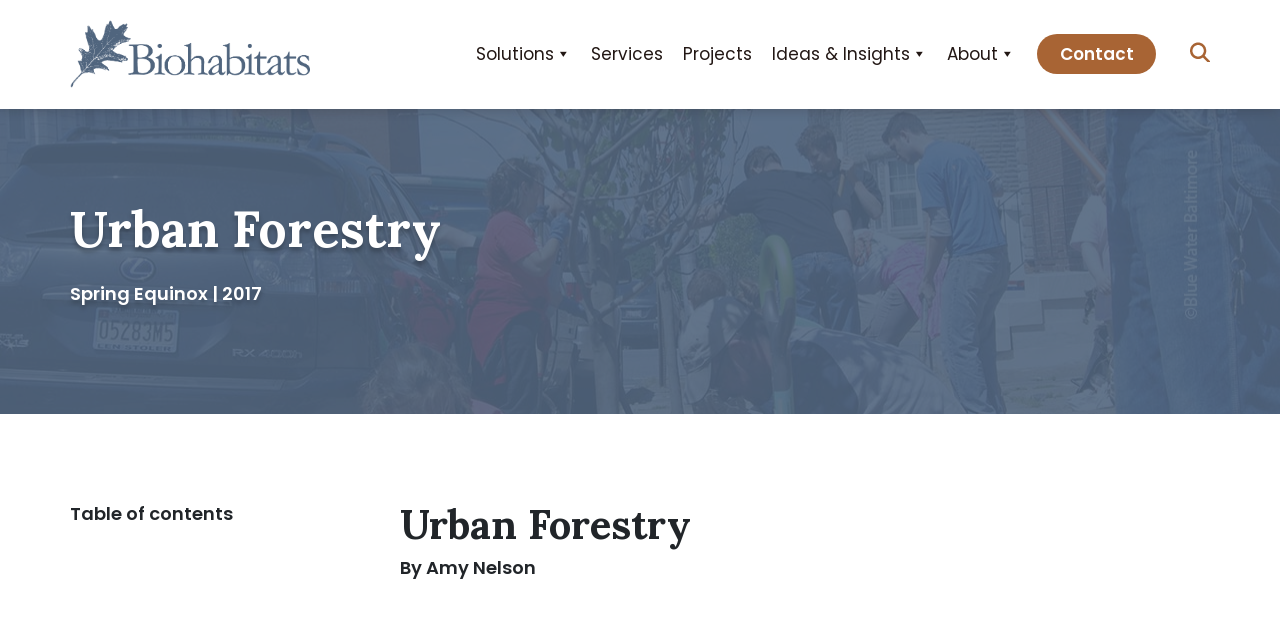

--- FILE ---
content_type: text/html; charset=UTF-8
request_url: https://www.biohabitats.com/newsletter/urban-forestry/
body_size: 15601
content:
<!DOCTYPE html>
<html lang="en-US">
<head>
	<meta charset="UTF-8">
	<meta name="viewport" content="width=device-width, initial-scale=1, shrink-to-fit=no">

	<link rel="profile" href="http://gmpg.org/xfn/11">

	<link rel="apple-touch-icon" sizes="180x180" href="https://www.biohabitats.com/wp-content/themes/biohabitats/apple-touch-icon.png">
	<link rel="icon" type="image/png" sizes="32x32" href="https://www.biohabitats.com/wp-content/themes/biohabitats/favicon-32x32.png">
	<link rel="icon" type="image/png" sizes="16x16" href="https://www.biohabitats.com/wp-content/themes/biohabitats/favicon-16x16.png">
	<link rel="manifest" href="https://www.biohabitats.com/wp-content/themes/biohabitats/site.webmanifest">
	<link rel="mask-icon" href="https://www.biohabitats.com/wp-content/themes/biohabitats/safari-pinned-tab.svg" color="#5bbad5">
	<meta name="msapplication-TileColor" content="#da532c">
	<meta name="theme-color" content="#ffffff">

	<meta name='robots' content='index, follow, max-image-preview:large, max-snippet:-1, max-video-preview:-1' />

	<!-- This site is optimized with the Yoast SEO plugin v26.8 - https://yoast.com/product/yoast-seo-wordpress/ -->
	<title>Urban Forestry - Biohabitats</title>
	<link rel="canonical" href="https://www.biohabitats.com/newsletter/urban-forestry/" />
	<meta property="og:locale" content="en_US" />
	<meta property="og:type" content="article" />
	<meta property="og:title" content="Urban Forestry - Biohabitats" />
	<meta property="og:url" content="https://www.biohabitats.com/newsletter/urban-forestry/" />
	<meta property="og:site_name" content="Biohabitats" />
	<meta name="twitter:card" content="summary_large_image" />
	<script type="application/ld+json" class="yoast-schema-graph">{"@context":"https://schema.org","@graph":[{"@type":"WebPage","@id":"https://www.biohabitats.com/newsletter/urban-forestry/","url":"https://www.biohabitats.com/newsletter/urban-forestry/","name":"Urban Forestry - Biohabitats","isPartOf":{"@id":"https://www.biohabitats.com/#website"},"primaryImageOfPage":{"@id":"https://www.biohabitats.com/newsletter/urban-forestry/#primaryimage"},"image":{"@id":"https://www.biohabitats.com/newsletter/urban-forestry/#primaryimage"},"thumbnailUrl":"https://www.biohabitats.com/wp-content/uploads/2017/03/FEATURED-66.jpg","datePublished":"2017-03-21T13:07:39+00:00","breadcrumb":{"@id":"https://www.biohabitats.com/newsletter/urban-forestry/#breadcrumb"},"inLanguage":"en-US","potentialAction":[{"@type":"ReadAction","target":["https://www.biohabitats.com/newsletter/urban-forestry/"]}]},{"@type":"ImageObject","inLanguage":"en-US","@id":"https://www.biohabitats.com/newsletter/urban-forestry/#primaryimage","url":"https://www.biohabitats.com/wp-content/uploads/2017/03/FEATURED-66.jpg","contentUrl":"https://www.biohabitats.com/wp-content/uploads/2017/03/FEATURED-66.jpg","width":1280,"height":802},{"@type":"BreadcrumbList","@id":"https://www.biohabitats.com/newsletter/urban-forestry/#breadcrumb","itemListElement":[{"@type":"ListItem","position":1,"name":"Home","item":"https://www.biohabitats.com/"},{"@type":"ListItem","position":2,"name":"Newsletter Articles","item":"https://www.biohabitats.com/newsletter/"},{"@type":"ListItem","position":3,"name":"Urban Forestry"}]},{"@type":"WebSite","@id":"https://www.biohabitats.com/#website","url":"https://www.biohabitats.com/","name":"Biohabitats","description":"Planning and implementing nature-based solutions","potentialAction":[{"@type":"SearchAction","target":{"@type":"EntryPoint","urlTemplate":"https://www.biohabitats.com/?s={search_term_string}"},"query-input":{"@type":"PropertyValueSpecification","valueRequired":true,"valueName":"search_term_string"}}],"inLanguage":"en-US"}]}</script>
	<!-- / Yoast SEO plugin. -->


<link rel='dns-prefetch' href='//cdn.jsdelivr.net' />
<link rel='dns-prefetch' href='//www.googletagmanager.com' />
<link rel='dns-prefetch' href='//fonts.googleapis.com' />
<link rel="alternate" type="application/rss+xml" title="Biohabitats &raquo; Feed" href="https://www.biohabitats.com/feed/" />
<link rel="alternate" title="oEmbed (JSON)" type="application/json+oembed" href="https://www.biohabitats.com/wp-json/oembed/1.0/embed?url=https%3A%2F%2Fwww.biohabitats.com%2Fnewsletter%2Furban-forestry%2F" />
<link rel="alternate" title="oEmbed (XML)" type="text/xml+oembed" href="https://www.biohabitats.com/wp-json/oembed/1.0/embed?url=https%3A%2F%2Fwww.biohabitats.com%2Fnewsletter%2Furban-forestry%2F&#038;format=xml" />
<style id='wp-img-auto-sizes-contain-inline-css'>
img:is([sizes=auto i],[sizes^="auto," i]){contain-intrinsic-size:3000px 1500px}
/*# sourceURL=wp-img-auto-sizes-contain-inline-css */
</style>
<link rel='stylesheet' id='formidable-css' href='https://www.biohabitats.com/wp-content/plugins/formidable/css/formidableforms.css?ver=1221844' media='all' />
<link rel='stylesheet' id='genesis-blocks-style-css-css' href='https://www.biohabitats.com/wp-content/plugins/genesis-blocks/dist/style-blocks.build.css?ver=1764933607' media='all' />
<style id='wp-emoji-styles-inline-css'>

	img.wp-smiley, img.emoji {
		display: inline !important;
		border: none !important;
		box-shadow: none !important;
		height: 1em !important;
		width: 1em !important;
		margin: 0 0.07em !important;
		vertical-align: -0.1em !important;
		background: none !important;
		padding: 0 !important;
	}
/*# sourceURL=wp-emoji-styles-inline-css */
</style>
<style id='wp-block-library-inline-css'>
:root{--wp-block-synced-color:#7a00df;--wp-block-synced-color--rgb:122,0,223;--wp-bound-block-color:var(--wp-block-synced-color);--wp-editor-canvas-background:#ddd;--wp-admin-theme-color:#007cba;--wp-admin-theme-color--rgb:0,124,186;--wp-admin-theme-color-darker-10:#006ba1;--wp-admin-theme-color-darker-10--rgb:0,107,160.5;--wp-admin-theme-color-darker-20:#005a87;--wp-admin-theme-color-darker-20--rgb:0,90,135;--wp-admin-border-width-focus:2px}@media (min-resolution:192dpi){:root{--wp-admin-border-width-focus:1.5px}}.wp-element-button{cursor:pointer}:root .has-very-light-gray-background-color{background-color:#eee}:root .has-very-dark-gray-background-color{background-color:#313131}:root .has-very-light-gray-color{color:#eee}:root .has-very-dark-gray-color{color:#313131}:root .has-vivid-green-cyan-to-vivid-cyan-blue-gradient-background{background:linear-gradient(135deg,#00d084,#0693e3)}:root .has-purple-crush-gradient-background{background:linear-gradient(135deg,#34e2e4,#4721fb 50%,#ab1dfe)}:root .has-hazy-dawn-gradient-background{background:linear-gradient(135deg,#faaca8,#dad0ec)}:root .has-subdued-olive-gradient-background{background:linear-gradient(135deg,#fafae1,#67a671)}:root .has-atomic-cream-gradient-background{background:linear-gradient(135deg,#fdd79a,#004a59)}:root .has-nightshade-gradient-background{background:linear-gradient(135deg,#330968,#31cdcf)}:root .has-midnight-gradient-background{background:linear-gradient(135deg,#020381,#2874fc)}:root{--wp--preset--font-size--normal:16px;--wp--preset--font-size--huge:42px}.has-regular-font-size{font-size:1em}.has-larger-font-size{font-size:2.625em}.has-normal-font-size{font-size:var(--wp--preset--font-size--normal)}.has-huge-font-size{font-size:var(--wp--preset--font-size--huge)}.has-text-align-center{text-align:center}.has-text-align-left{text-align:left}.has-text-align-right{text-align:right}.has-fit-text{white-space:nowrap!important}#end-resizable-editor-section{display:none}.aligncenter{clear:both}.items-justified-left{justify-content:flex-start}.items-justified-center{justify-content:center}.items-justified-right{justify-content:flex-end}.items-justified-space-between{justify-content:space-between}.screen-reader-text{border:0;clip-path:inset(50%);height:1px;margin:-1px;overflow:hidden;padding:0;position:absolute;width:1px;word-wrap:normal!important}.screen-reader-text:focus{background-color:#ddd;clip-path:none;color:#444;display:block;font-size:1em;height:auto;left:5px;line-height:normal;padding:15px 23px 14px;text-decoration:none;top:5px;width:auto;z-index:100000}html :where(.has-border-color){border-style:solid}html :where([style*=border-top-color]){border-top-style:solid}html :where([style*=border-right-color]){border-right-style:solid}html :where([style*=border-bottom-color]){border-bottom-style:solid}html :where([style*=border-left-color]){border-left-style:solid}html :where([style*=border-width]){border-style:solid}html :where([style*=border-top-width]){border-top-style:solid}html :where([style*=border-right-width]){border-right-style:solid}html :where([style*=border-bottom-width]){border-bottom-style:solid}html :where([style*=border-left-width]){border-left-style:solid}html :where(img[class*=wp-image-]){height:auto;max-width:100%}:where(figure){margin:0 0 1em}html :where(.is-position-sticky){--wp-admin--admin-bar--position-offset:var(--wp-admin--admin-bar--height,0px)}@media screen and (max-width:600px){html :where(.is-position-sticky){--wp-admin--admin-bar--position-offset:0px}}

/*# sourceURL=wp-block-library-inline-css */
</style><style id='global-styles-inline-css'>
:root{--wp--preset--aspect-ratio--square: 1;--wp--preset--aspect-ratio--4-3: 4/3;--wp--preset--aspect-ratio--3-4: 3/4;--wp--preset--aspect-ratio--3-2: 3/2;--wp--preset--aspect-ratio--2-3: 2/3;--wp--preset--aspect-ratio--16-9: 16/9;--wp--preset--aspect-ratio--9-16: 9/16;--wp--preset--color--black: #000000;--wp--preset--color--cyan-bluish-gray: #abb8c3;--wp--preset--color--white: #ffffff;--wp--preset--color--pale-pink: #f78da7;--wp--preset--color--vivid-red: #cf2e2e;--wp--preset--color--luminous-vivid-orange: #ff6900;--wp--preset--color--luminous-vivid-amber: #fcb900;--wp--preset--color--light-green-cyan: #7bdcb5;--wp--preset--color--vivid-green-cyan: #00d084;--wp--preset--color--pale-cyan-blue: #8ed1fc;--wp--preset--color--vivid-cyan-blue: #0693e3;--wp--preset--color--vivid-purple: #9b51e0;--wp--preset--color--theme-dark-orange: #A86434;--wp--preset--color--theme-beige: #F6F4F0;--wp--preset--color--theme-black: #221714;--wp--preset--color--theme-dark-brown: #553721;--wp--preset--color--theme-dark-gray: #757575;--wp--preset--color--theme-blue-gray: #51657E;--wp--preset--color--theme-green: #4A7C64;--wp--preset--color--theme-white: #ffffff;--wp--preset--color--theme-light-red-brown: #E7DEDC;--wp--preset--color--theme-light-green: #D3DFDA;--wp--preset--color--theme-olive-green: #5C6236;--wp--preset--color--theme-light-yellow-green: #D4DBA6;--wp--preset--color--theme-blue: #427990;--wp--preset--color--theme-light-blue: #D2DFE4;--wp--preset--color--theme-light-blue-gray: #D5DAE0;--wp--preset--gradient--vivid-cyan-blue-to-vivid-purple: linear-gradient(135deg,rgb(6,147,227) 0%,rgb(155,81,224) 100%);--wp--preset--gradient--light-green-cyan-to-vivid-green-cyan: linear-gradient(135deg,rgb(122,220,180) 0%,rgb(0,208,130) 100%);--wp--preset--gradient--luminous-vivid-amber-to-luminous-vivid-orange: linear-gradient(135deg,rgb(252,185,0) 0%,rgb(255,105,0) 100%);--wp--preset--gradient--luminous-vivid-orange-to-vivid-red: linear-gradient(135deg,rgb(255,105,0) 0%,rgb(207,46,46) 100%);--wp--preset--gradient--very-light-gray-to-cyan-bluish-gray: linear-gradient(135deg,rgb(238,238,238) 0%,rgb(169,184,195) 100%);--wp--preset--gradient--cool-to-warm-spectrum: linear-gradient(135deg,rgb(74,234,220) 0%,rgb(151,120,209) 20%,rgb(207,42,186) 40%,rgb(238,44,130) 60%,rgb(251,105,98) 80%,rgb(254,248,76) 100%);--wp--preset--gradient--blush-light-purple: linear-gradient(135deg,rgb(255,206,236) 0%,rgb(152,150,240) 100%);--wp--preset--gradient--blush-bordeaux: linear-gradient(135deg,rgb(254,205,165) 0%,rgb(254,45,45) 50%,rgb(107,0,62) 100%);--wp--preset--gradient--luminous-dusk: linear-gradient(135deg,rgb(255,203,112) 0%,rgb(199,81,192) 50%,rgb(65,88,208) 100%);--wp--preset--gradient--pale-ocean: linear-gradient(135deg,rgb(255,245,203) 0%,rgb(182,227,212) 50%,rgb(51,167,181) 100%);--wp--preset--gradient--electric-grass: linear-gradient(135deg,rgb(202,248,128) 0%,rgb(113,206,126) 100%);--wp--preset--gradient--midnight: linear-gradient(135deg,rgb(2,3,129) 0%,rgb(40,116,252) 100%);--wp--preset--font-size--small: 13px;--wp--preset--font-size--medium: clamp(14px, 0.875rem + ((1vw - 3.2px) * 0.469), 20px);--wp--preset--font-size--large: clamp(22.041px, 1.378rem + ((1vw - 3.2px) * 1.091), 36px);--wp--preset--font-size--x-large: clamp(25.014px, 1.563rem + ((1vw - 3.2px) * 1.327), 42px);--wp--preset--font-family--rubik: Rubik, sans-serif;--wp--preset--font-family--source-sans-pro: Source Sans Pro, sans-serif;--wp--preset--spacing--20: 0.44rem;--wp--preset--spacing--30: 0.67rem;--wp--preset--spacing--40: 1rem;--wp--preset--spacing--50: 1.5rem;--wp--preset--spacing--60: 2.25rem;--wp--preset--spacing--70: 3.38rem;--wp--preset--spacing--80: 5.06rem;--wp--preset--shadow--natural: 6px 6px 9px rgba(0, 0, 0, 0.2);--wp--preset--shadow--deep: 12px 12px 50px rgba(0, 0, 0, 0.4);--wp--preset--shadow--sharp: 6px 6px 0px rgba(0, 0, 0, 0.2);--wp--preset--shadow--outlined: 6px 6px 0px -3px rgb(255, 255, 255), 6px 6px rgb(0, 0, 0);--wp--preset--shadow--crisp: 6px 6px 0px rgb(0, 0, 0);}:where(body) { margin: 0; }.wp-site-blocks { padding-top: var(--wp--style--root--padding-top); padding-bottom: var(--wp--style--root--padding-bottom); }.has-global-padding { padding-right: var(--wp--style--root--padding-right); padding-left: var(--wp--style--root--padding-left); }.has-global-padding > .alignfull { margin-right: calc(var(--wp--style--root--padding-right) * -1); margin-left: calc(var(--wp--style--root--padding-left) * -1); }.has-global-padding :where(:not(.alignfull.is-layout-flow) > .has-global-padding:not(.wp-block-block, .alignfull)) { padding-right: 0; padding-left: 0; }.has-global-padding :where(:not(.alignfull.is-layout-flow) > .has-global-padding:not(.wp-block-block, .alignfull)) > .alignfull { margin-left: 0; margin-right: 0; }.wp-site-blocks > .alignleft { float: left; margin-right: 2em; }.wp-site-blocks > .alignright { float: right; margin-left: 2em; }.wp-site-blocks > .aligncenter { justify-content: center; margin-left: auto; margin-right: auto; }:where(.wp-site-blocks) > * { margin-block-start: 1rem; margin-block-end: 0; }:where(.wp-site-blocks) > :first-child { margin-block-start: 0; }:where(.wp-site-blocks) > :last-child { margin-block-end: 0; }:root { --wp--style--block-gap: 1rem; }:root :where(.is-layout-flow) > :first-child{margin-block-start: 0;}:root :where(.is-layout-flow) > :last-child{margin-block-end: 0;}:root :where(.is-layout-flow) > *{margin-block-start: 1rem;margin-block-end: 0;}:root :where(.is-layout-constrained) > :first-child{margin-block-start: 0;}:root :where(.is-layout-constrained) > :last-child{margin-block-end: 0;}:root :where(.is-layout-constrained) > *{margin-block-start: 1rem;margin-block-end: 0;}:root :where(.is-layout-flex){gap: 1rem;}:root :where(.is-layout-grid){gap: 1rem;}.is-layout-flow > .alignleft{float: left;margin-inline-start: 0;margin-inline-end: 2em;}.is-layout-flow > .alignright{float: right;margin-inline-start: 2em;margin-inline-end: 0;}.is-layout-flow > .aligncenter{margin-left: auto !important;margin-right: auto !important;}.is-layout-constrained > .alignleft{float: left;margin-inline-start: 0;margin-inline-end: 2em;}.is-layout-constrained > .alignright{float: right;margin-inline-start: 2em;margin-inline-end: 0;}.is-layout-constrained > .aligncenter{margin-left: auto !important;margin-right: auto !important;}.is-layout-constrained > :where(:not(.alignleft):not(.alignright):not(.alignfull)){margin-left: auto !important;margin-right: auto !important;}body .is-layout-flex{display: flex;}.is-layout-flex{flex-wrap: wrap;align-items: center;}.is-layout-flex > :is(*, div){margin: 0;}body .is-layout-grid{display: grid;}.is-layout-grid > :is(*, div){margin: 0;}body{--wp--style--root--padding-top: 1rem;--wp--style--root--padding-right: 1rem;--wp--style--root--padding-bottom: 1rem;--wp--style--root--padding-left: 1rem;}a:where(:not(.wp-element-button)){text-decoration: underline;}:root :where(.wp-element-button, .wp-block-button__link){background-color: #32373c;border-width: 0;color: #fff;font-family: inherit;font-size: inherit;font-style: inherit;font-weight: inherit;letter-spacing: inherit;line-height: inherit;padding-top: calc(0.667em + 2px);padding-right: calc(1.333em + 2px);padding-bottom: calc(0.667em + 2px);padding-left: calc(1.333em + 2px);text-decoration: none;text-transform: inherit;}.has-black-color{color: var(--wp--preset--color--black) !important;}.has-cyan-bluish-gray-color{color: var(--wp--preset--color--cyan-bluish-gray) !important;}.has-white-color{color: var(--wp--preset--color--white) !important;}.has-pale-pink-color{color: var(--wp--preset--color--pale-pink) !important;}.has-vivid-red-color{color: var(--wp--preset--color--vivid-red) !important;}.has-luminous-vivid-orange-color{color: var(--wp--preset--color--luminous-vivid-orange) !important;}.has-luminous-vivid-amber-color{color: var(--wp--preset--color--luminous-vivid-amber) !important;}.has-light-green-cyan-color{color: var(--wp--preset--color--light-green-cyan) !important;}.has-vivid-green-cyan-color{color: var(--wp--preset--color--vivid-green-cyan) !important;}.has-pale-cyan-blue-color{color: var(--wp--preset--color--pale-cyan-blue) !important;}.has-vivid-cyan-blue-color{color: var(--wp--preset--color--vivid-cyan-blue) !important;}.has-vivid-purple-color{color: var(--wp--preset--color--vivid-purple) !important;}.has-theme-dark-orange-color{color: var(--wp--preset--color--theme-dark-orange) !important;}.has-theme-beige-color{color: var(--wp--preset--color--theme-beige) !important;}.has-theme-black-color{color: var(--wp--preset--color--theme-black) !important;}.has-theme-dark-brown-color{color: var(--wp--preset--color--theme-dark-brown) !important;}.has-theme-dark-gray-color{color: var(--wp--preset--color--theme-dark-gray) !important;}.has-theme-blue-gray-color{color: var(--wp--preset--color--theme-blue-gray) !important;}.has-theme-green-color{color: var(--wp--preset--color--theme-green) !important;}.has-theme-white-color{color: var(--wp--preset--color--theme-white) !important;}.has-theme-light-red-brown-color{color: var(--wp--preset--color--theme-light-red-brown) !important;}.has-theme-light-green-color{color: var(--wp--preset--color--theme-light-green) !important;}.has-theme-olive-green-color{color: var(--wp--preset--color--theme-olive-green) !important;}.has-theme-light-yellow-green-color{color: var(--wp--preset--color--theme-light-yellow-green) !important;}.has-theme-blue-color{color: var(--wp--preset--color--theme-blue) !important;}.has-theme-light-blue-color{color: var(--wp--preset--color--theme-light-blue) !important;}.has-theme-light-blue-gray-color{color: var(--wp--preset--color--theme-light-blue-gray) !important;}.has-black-background-color{background-color: var(--wp--preset--color--black) !important;}.has-cyan-bluish-gray-background-color{background-color: var(--wp--preset--color--cyan-bluish-gray) !important;}.has-white-background-color{background-color: var(--wp--preset--color--white) !important;}.has-pale-pink-background-color{background-color: var(--wp--preset--color--pale-pink) !important;}.has-vivid-red-background-color{background-color: var(--wp--preset--color--vivid-red) !important;}.has-luminous-vivid-orange-background-color{background-color: var(--wp--preset--color--luminous-vivid-orange) !important;}.has-luminous-vivid-amber-background-color{background-color: var(--wp--preset--color--luminous-vivid-amber) !important;}.has-light-green-cyan-background-color{background-color: var(--wp--preset--color--light-green-cyan) !important;}.has-vivid-green-cyan-background-color{background-color: var(--wp--preset--color--vivid-green-cyan) !important;}.has-pale-cyan-blue-background-color{background-color: var(--wp--preset--color--pale-cyan-blue) !important;}.has-vivid-cyan-blue-background-color{background-color: var(--wp--preset--color--vivid-cyan-blue) !important;}.has-vivid-purple-background-color{background-color: var(--wp--preset--color--vivid-purple) !important;}.has-theme-dark-orange-background-color{background-color: var(--wp--preset--color--theme-dark-orange) !important;}.has-theme-beige-background-color{background-color: var(--wp--preset--color--theme-beige) !important;}.has-theme-black-background-color{background-color: var(--wp--preset--color--theme-black) !important;}.has-theme-dark-brown-background-color{background-color: var(--wp--preset--color--theme-dark-brown) !important;}.has-theme-dark-gray-background-color{background-color: var(--wp--preset--color--theme-dark-gray) !important;}.has-theme-blue-gray-background-color{background-color: var(--wp--preset--color--theme-blue-gray) !important;}.has-theme-green-background-color{background-color: var(--wp--preset--color--theme-green) !important;}.has-theme-white-background-color{background-color: var(--wp--preset--color--theme-white) !important;}.has-theme-light-red-brown-background-color{background-color: var(--wp--preset--color--theme-light-red-brown) !important;}.has-theme-light-green-background-color{background-color: var(--wp--preset--color--theme-light-green) !important;}.has-theme-olive-green-background-color{background-color: var(--wp--preset--color--theme-olive-green) !important;}.has-theme-light-yellow-green-background-color{background-color: var(--wp--preset--color--theme-light-yellow-green) !important;}.has-theme-blue-background-color{background-color: var(--wp--preset--color--theme-blue) !important;}.has-theme-light-blue-background-color{background-color: var(--wp--preset--color--theme-light-blue) !important;}.has-theme-light-blue-gray-background-color{background-color: var(--wp--preset--color--theme-light-blue-gray) !important;}.has-black-border-color{border-color: var(--wp--preset--color--black) !important;}.has-cyan-bluish-gray-border-color{border-color: var(--wp--preset--color--cyan-bluish-gray) !important;}.has-white-border-color{border-color: var(--wp--preset--color--white) !important;}.has-pale-pink-border-color{border-color: var(--wp--preset--color--pale-pink) !important;}.has-vivid-red-border-color{border-color: var(--wp--preset--color--vivid-red) !important;}.has-luminous-vivid-orange-border-color{border-color: var(--wp--preset--color--luminous-vivid-orange) !important;}.has-luminous-vivid-amber-border-color{border-color: var(--wp--preset--color--luminous-vivid-amber) !important;}.has-light-green-cyan-border-color{border-color: var(--wp--preset--color--light-green-cyan) !important;}.has-vivid-green-cyan-border-color{border-color: var(--wp--preset--color--vivid-green-cyan) !important;}.has-pale-cyan-blue-border-color{border-color: var(--wp--preset--color--pale-cyan-blue) !important;}.has-vivid-cyan-blue-border-color{border-color: var(--wp--preset--color--vivid-cyan-blue) !important;}.has-vivid-purple-border-color{border-color: var(--wp--preset--color--vivid-purple) !important;}.has-theme-dark-orange-border-color{border-color: var(--wp--preset--color--theme-dark-orange) !important;}.has-theme-beige-border-color{border-color: var(--wp--preset--color--theme-beige) !important;}.has-theme-black-border-color{border-color: var(--wp--preset--color--theme-black) !important;}.has-theme-dark-brown-border-color{border-color: var(--wp--preset--color--theme-dark-brown) !important;}.has-theme-dark-gray-border-color{border-color: var(--wp--preset--color--theme-dark-gray) !important;}.has-theme-blue-gray-border-color{border-color: var(--wp--preset--color--theme-blue-gray) !important;}.has-theme-green-border-color{border-color: var(--wp--preset--color--theme-green) !important;}.has-theme-white-border-color{border-color: var(--wp--preset--color--theme-white) !important;}.has-theme-light-red-brown-border-color{border-color: var(--wp--preset--color--theme-light-red-brown) !important;}.has-theme-light-green-border-color{border-color: var(--wp--preset--color--theme-light-green) !important;}.has-theme-olive-green-border-color{border-color: var(--wp--preset--color--theme-olive-green) !important;}.has-theme-light-yellow-green-border-color{border-color: var(--wp--preset--color--theme-light-yellow-green) !important;}.has-theme-blue-border-color{border-color: var(--wp--preset--color--theme-blue) !important;}.has-theme-light-blue-border-color{border-color: var(--wp--preset--color--theme-light-blue) !important;}.has-theme-light-blue-gray-border-color{border-color: var(--wp--preset--color--theme-light-blue-gray) !important;}.has-vivid-cyan-blue-to-vivid-purple-gradient-background{background: var(--wp--preset--gradient--vivid-cyan-blue-to-vivid-purple) !important;}.has-light-green-cyan-to-vivid-green-cyan-gradient-background{background: var(--wp--preset--gradient--light-green-cyan-to-vivid-green-cyan) !important;}.has-luminous-vivid-amber-to-luminous-vivid-orange-gradient-background{background: var(--wp--preset--gradient--luminous-vivid-amber-to-luminous-vivid-orange) !important;}.has-luminous-vivid-orange-to-vivid-red-gradient-background{background: var(--wp--preset--gradient--luminous-vivid-orange-to-vivid-red) !important;}.has-very-light-gray-to-cyan-bluish-gray-gradient-background{background: var(--wp--preset--gradient--very-light-gray-to-cyan-bluish-gray) !important;}.has-cool-to-warm-spectrum-gradient-background{background: var(--wp--preset--gradient--cool-to-warm-spectrum) !important;}.has-blush-light-purple-gradient-background{background: var(--wp--preset--gradient--blush-light-purple) !important;}.has-blush-bordeaux-gradient-background{background: var(--wp--preset--gradient--blush-bordeaux) !important;}.has-luminous-dusk-gradient-background{background: var(--wp--preset--gradient--luminous-dusk) !important;}.has-pale-ocean-gradient-background{background: var(--wp--preset--gradient--pale-ocean) !important;}.has-electric-grass-gradient-background{background: var(--wp--preset--gradient--electric-grass) !important;}.has-midnight-gradient-background{background: var(--wp--preset--gradient--midnight) !important;}.has-small-font-size{font-size: var(--wp--preset--font-size--small) !important;}.has-medium-font-size{font-size: var(--wp--preset--font-size--medium) !important;}.has-large-font-size{font-size: var(--wp--preset--font-size--large) !important;}.has-x-large-font-size{font-size: var(--wp--preset--font-size--x-large) !important;}.has-rubik-font-family{font-family: var(--wp--preset--font-family--rubik) !important;}.has-source-sans-pro-font-family{font-family: var(--wp--preset--font-family--source-sans-pro) !important;}
/*# sourceURL=global-styles-inline-css */
</style>

<link rel='stylesheet' id='openasset-css' href='https://www.biohabitats.com/wp-content/plugins/openasset/public/css/openasset-public.css?ver=1.0.0' media='all' />
<link rel='stylesheet' id='megamenu-css' href='https://www.biohabitats.com/wp-content/uploads/maxmegamenu/style.css?ver=5604af' media='all' />
<link rel='stylesheet' id='dashicons-css' href='https://www.biohabitats.com/wp-includes/css/dashicons.min.css?ver=6.9' media='all' />
<link rel='stylesheet' id='search-filter-plugin-styles-css' href='https://www.biohabitats.com/wp-content/plugins/search-filter-pro/public/assets/css/search-filter.min.css?ver=2.5.21' media='all' />
<link rel='stylesheet' id='custom-google-fonts-lora-css' href='https://fonts.googleapis.com/css2?family=Lora%3Awght%40700&#038;display=swap&#038;ver=6.9' media='all' />
<link rel='stylesheet' id='custom-google-fonts-poppins-css' href='https://fonts.googleapis.com/css2?family=Poppins%3Aital%2Cwght%400%2C400%3B0%2C600%3B1%2C400&#038;display=swap&#038;ver=6.9' media='all' />
<link rel='stylesheet' id='child-understrap-styles-css' href='https://www.biohabitats.com/wp-content/themes/biohabitats/css/child-theme.min.css?ver=1.1.11' media='all' />
<link rel='stylesheet' id='fancybox-css' href='https://www.biohabitats.com/wp-content/plugins/easy-fancybox/fancybox/2.2.0/jquery.fancybox.min.css?ver=6.9' media='screen' />
<link rel='stylesheet' id='searchwp-live-search-css' href='https://www.biohabitats.com/wp-content/plugins/searchwp-live-ajax-search/assets/styles/style.min.css?ver=1.8.7' media='all' />
<style id='searchwp-live-search-inline-css'>
.searchwp-live-search-result .searchwp-live-search-result--title a {
  font-size: 16px;
}
.searchwp-live-search-result .searchwp-live-search-result--price {
  font-size: 14px;
}
.searchwp-live-search-result .searchwp-live-search-result--add-to-cart .button {
  font-size: 14px;
}

/*# sourceURL=searchwp-live-search-inline-css */
</style>
<link rel='stylesheet' id='photonic-slider-css' href='https://www.biohabitats.com/wp-content/plugins/photonic/include/ext/splide/splide.min.css?ver=20251231-231957' media='all' />
<link rel='stylesheet' id='photonic-lightbox-css' href='https://www.biohabitats.com/wp-content/plugins/photonic/include/ext/baguettebox/baguettebox.min.css?ver=20251231-231957' media='all' />
<link rel='stylesheet' id='photonic-css' href='https://www.biohabitats.com/wp-content/plugins/photonic/include/css/front-end/core/photonic.min.css?ver=20251231-231957' media='all' />
<style id='photonic-inline-css'>
/* Dynamically generated CSS */
.photonic-panel { background:  rgb(17,17,17)  !important;

	border-top: none;
	border-right: none;
	border-bottom: none;
	border-left: none;
 }
.photonic-random-layout .photonic-thumb { padding: 2px}
.photonic-masonry-layout .photonic-thumb, .photonic-masonry-horizontal-layout .photonic-thumb { padding: 2px}
.photonic-mosaic-layout .photonic-thumb { padding: 2px}

/*# sourceURL=photonic-inline-css */
</style>
<script src="https://www.biohabitats.com/wp-includes/js/jquery/jquery.min.js?ver=3.7.1" id="jquery-core-js"></script>
<script src="https://www.biohabitats.com/wp-includes/js/jquery/jquery-migrate.min.js?ver=3.4.1" id="jquery-migrate-js"></script>
<script src="https://www.biohabitats.com/wp-content/plugins/openasset/public/js/openasset-public.js?ver=1.0.0" id="openasset-js"></script>
<script id="search-filter-plugin-build-js-extra">
var SF_LDATA = {"ajax_url":"https://www.biohabitats.com/wp-admin/admin-ajax.php","home_url":"https://www.biohabitats.com/","extensions":[]};
//# sourceURL=search-filter-plugin-build-js-extra
</script>
<script src="https://www.biohabitats.com/wp-content/plugins/search-filter-pro/public/assets/js/search-filter-build.min.js?ver=2.5.21" id="search-filter-plugin-build-js"></script>
<script src="https://www.biohabitats.com/wp-content/plugins/search-filter-pro/public/assets/js/chosen.jquery.min.js?ver=2.5.21" id="search-filter-plugin-chosen-js"></script>

<!-- Google tag (gtag.js) snippet added by Site Kit -->
<!-- Google Analytics snippet added by Site Kit -->
<script src="https://www.googletagmanager.com/gtag/js?id=G-LTENWS15EL" id="google_gtagjs-js" async></script>
<script id="google_gtagjs-js-after">
window.dataLayer = window.dataLayer || [];function gtag(){dataLayer.push(arguments);}
gtag("set","linker",{"domains":["www.biohabitats.com"]});
gtag("js", new Date());
gtag("set", "developer_id.dZTNiMT", true);
gtag("config", "G-LTENWS15EL");
 window._googlesitekit = window._googlesitekit || {}; window._googlesitekit.throttledEvents = []; window._googlesitekit.gtagEvent = (name, data) => { var key = JSON.stringify( { name, data } ); if ( !! window._googlesitekit.throttledEvents[ key ] ) { return; } window._googlesitekit.throttledEvents[ key ] = true; setTimeout( () => { delete window._googlesitekit.throttledEvents[ key ]; }, 5 ); gtag( "event", name, { ...data, event_source: "site-kit" } ); }; 
//# sourceURL=google_gtagjs-js-after
</script>
<link rel="https://api.w.org/" href="https://www.biohabitats.com/wp-json/" /><link rel="alternate" title="JSON" type="application/json" href="https://www.biohabitats.com/wp-json/wp/v2/newsletter/20929" /><link rel="EditURI" type="application/rsd+xml" title="RSD" href="https://www.biohabitats.com/xmlrpc.php?rsd" />
<link rel='shortlink' href='https://www.biohabitats.com/?p=20929' />
<meta name="generator" content="Site Kit by Google 1.171.0" /><script>document.documentElement.className += " js";</script>
<meta name="mobile-web-app-capable" content="yes">
<meta name="apple-mobile-web-app-capable" content="yes">
<meta name="apple-mobile-web-app-title" content="Biohabitats - Planning and implementing nature-based solutions">
<meta name="google-site-verification" content="Y8Y-PV7ei6BQKc2NvNHSmNs0iVVKxhDc3-WMmDKKW9E"><link rel="icon" href="https://www.biohabitats.com/wp-content/uploads/2024/04/cropped-favicon-32x32.png" sizes="32x32" />
<link rel="icon" href="https://www.biohabitats.com/wp-content/uploads/2024/04/cropped-favicon-192x192.png" sizes="192x192" />
<link rel="apple-touch-icon" href="https://www.biohabitats.com/wp-content/uploads/2024/04/cropped-favicon-180x180.png" />
<meta name="msapplication-TileImage" content="https://www.biohabitats.com/wp-content/uploads/2024/04/cropped-favicon-270x270.png" />
<style type="text/css">/** Mega Menu CSS: fs **/</style>
</head>

<body class="wp-singular newsletter-template-default single single-newsletter postid-20929 single-format-standard wp-embed-responsive wp-theme-understrap wp-child-theme-biohabitats sp-easy-accordion-enabled mega-menu-primary understrap-has-sidebar" itemscope itemtype="http://schema.org/WebSite">
<div class="site" id="page">

	<!-- ******************* The Navbar Area ******************* -->
	<header id="wrapper-navbar">

		<a class="skip-link sr-only sr-only-focusable" href="#content">Skip to content</a>

		
<nav id="main-nav" class="navbar navbar-expand-lg navbar-light bg-light" aria-labelledby="main-nav-label">

	<h2 id="main-nav-label" class="screen-reader-text">
		Main Navigation	</h2>


	<div class="container navbar-wrapper">

		<!-- Your site title as branding in the menu -->
		
			<a class="navbar-brand" rel="home" href="https://www.biohabitats.com/" itemprop="url">
				<img width="1358" height="386" src="https://www.biohabitats.com/wp-content/uploads/2024/04/logo-biohabitats.png" class="navbar-brand__desktop-logo d-none d-lg-block img-fluid" alt="" decoding="async" fetchpriority="high" srcset="https://www.biohabitats.com/wp-content/uploads/2024/04/logo-biohabitats.png 1358w, https://www.biohabitats.com/wp-content/uploads/2024/04/logo-biohabitats-300x85.png 300w, https://www.biohabitats.com/wp-content/uploads/2024/04/logo-biohabitats-1024x291.png 1024w, https://www.biohabitats.com/wp-content/uploads/2024/04/logo-biohabitats-768x218.png 768w" sizes="(max-width: 1358px) 100vw, 1358px" />				
				<img width="426" height="120" src="https://www.biohabitats.com/wp-content/uploads/2024/05/cropped-logo.png" class="navbar-brand__mobile-logo d-lg-none img-fluid" alt="" decoding="async" srcset="https://www.biohabitats.com/wp-content/uploads/2024/05/cropped-logo.png 426w, https://www.biohabitats.com/wp-content/uploads/2024/05/cropped-logo-300x85.png 300w" sizes="(max-width: 426px) 100vw, 426px" />			</a>

				<!-- end custom logo -->

		<!-- <button class="navbar-toggler" type="button" data-bs-toggle="collapse" data-bs-target="#mobileSearch, #navbarNavDropdown, #feature_menuNavDropdown" aria-controls="navbarNavDropdown feature_menuNavDropdown mobileSearch" aria-expanded="false" aria-label="Toggle navigation">
			<span class="navbar-toggler-icon"></span>
		</button> -->

		<!-- The WordPress Menu goes here -->
		<div class="navbar-container d-flex align-items-lg-center flex-lg-row flex-column">
			<div id="mega-menu-wrap-primary" class="mega-menu-wrap"><div class="mega-menu-toggle"><div class="mega-toggle-blocks-left"></div><div class="mega-toggle-blocks-center"></div><div class="mega-toggle-blocks-right"><div class='mega-toggle-block mega-menu-toggle-animated-block mega-toggle-block-0' id='mega-toggle-block-0'><button aria-label="Toggle Menu" class="mega-toggle-animated mega-toggle-animated-slider" type="button" aria-expanded="false">
                  <span class="mega-toggle-animated-box">
                    <span class="mega-toggle-animated-inner"></span>
                  </span>
                </button></div></div></div><ul id="mega-menu-primary" class="mega-menu max-mega-menu mega-menu-horizontal mega-no-js" data-event="hover" data-effect="fade_up" data-effect-speed="400" data-effect-mobile="slide" data-effect-speed-mobile="400" data-mobile-force-width="false" data-second-click="go" data-document-click="collapse" data-vertical-behaviour="standard" data-breakpoint="991" data-unbind="true" data-mobile-state="collapse_all" data-mobile-direction="vertical" data-hover-intent-timeout="300" data-hover-intent-interval="100"><li class="mega-menu-item mega-menu-item-type-post_type mega-menu-item-object-page mega-menu-item-has-children mega-menu-megamenu mega-menu-grid mega-align-bottom-left mega-menu-grid mega-menu-item-86332" id="mega-menu-item-86332"><a class="mega-menu-link" href="https://www.biohabitats.com/solutions/" aria-expanded="false" tabindex="0">Solutions<span class="mega-indicator" aria-hidden="true"></span></a>
<ul class="mega-sub-menu" role='presentation'>
<li class="mega-menu-row mega-container mega-bg-primary mega-py-2 mega-p-lg-5 mega-px-5 container bg-primary py-2 p-lg-5 px-5" id="mega-menu-86332-0">
	<ul class="mega-sub-menu" style='--columns:12' role='presentation'>
<li class="mega-menu-column mega-menu-columns-12-of-12" style="--columns:12; --span:12" id="mega-menu-86332-0-0">
		<ul class="mega-sub-menu">
<li class="mega-menu-item mega-menu-item-type-widget widget_nav_menu mega-menu-item-nav_menu-13" id="mega-menu-item-nav_menu-13"><div class="menu-solutions-container"><ul id="menu-solutions" class="menu"><li id="menu-item-87314" class="menu-item menu-item-type-post_type menu-item-object-page menu-item-87314"><a href="https://www.biohabitats.com/solutions/ecological-restoration/">Ecological Restoration</a></li>
<li id="menu-item-87364" class="menu-item menu-item-type-post_type menu-item-object-page menu-item-87364"><a href="https://www.biohabitats.com/solutions/conservation/">Conservation</a></li>
<li id="menu-item-87399" class="menu-item menu-item-type-post_type menu-item-object-page menu-item-87399"><a href="https://www.biohabitats.com/solutions/ecomimicry-test/">Ecomimicry</a></li>
<li id="menu-item-87400" class="menu-item menu-item-type-post_type menu-item-object-page menu-item-87400"><a href="https://www.biohabitats.com/solutions/resilient-water-systems/">Resilient Water Systems</a></li>
<li id="menu-item-87403" class="menu-item menu-item-type-post_type menu-item-object-page menu-item-87403"><a href="https://www.biohabitats.com/solutions/climate-adaption-resiliency/">Climate Adaptation &#038; Resilience</a></li>
</ul></div></li>		</ul>
</li>	</ul>
</li></ul>
</li><li class="mega-menu-item mega-menu-item-type-post_type mega-menu-item-object-page mega-align-bottom-left mega-menu-flyout mega-menu-item-86354" id="mega-menu-item-86354"><a class="mega-menu-link" href="https://www.biohabitats.com/solutions/services/" tabindex="0">Services</a></li><li class="mega-menu-item mega-menu-item-type-custom mega-menu-item-object-custom mega-align-bottom-left mega-menu-flyout mega-menu-item-37235" id="mega-menu-item-37235"><a class="mega-menu-link" href="/projects/" tabindex="0">Projects</a></li><li class="mega-menu-item mega-menu-item-type-post_type mega-menu-item-object-page mega-menu-item-has-children mega-menu-megamenu mega-menu-grid mega-align-bottom-left mega-menu-grid mega-menu-item-42007" id="mega-menu-item-42007"><a class="mega-menu-link" href="https://www.biohabitats.com/ideas-insights/" aria-expanded="false" tabindex="0">Ideas &#038; Insights<span class="mega-indicator" aria-hidden="true"></span></a>
<ul class="mega-sub-menu" role='presentation'>
<li class="mega-menu-row mega-container mega-bg-primary mega-py-2 mega-p-lg-5 mega-px-5 container bg-primary py-2 p-lg-5 px-5" id="mega-menu-42007-0">
	<ul class="mega-sub-menu" style='--columns:12' role='presentation'>
<li class="mega-menu-column mega-menu-columns-12-of-12" style="--columns:12; --span:12" id="mega-menu-42007-0-0">
		<ul class="mega-sub-menu">
<li class="mega-menu-item mega-menu-item-type-widget widget_nav_menu mega-menu-item-nav_menu-10" id="mega-menu-item-nav_menu-10"><div class="menu-ideas-insights-container"><ul id="menu-ideas-insights" class="menu"><li id="menu-item-85498" class="menu-item menu-item-type-post_type menu-item-object-page menu-item-85498"><a href="https://www.biohabitats.com/ideas-insights/leaf-litter-journal/">Leaf Litter Journal</a></li>
<li id="menu-item-85499" class="menu-item menu-item-type-post_type menu-item-object-page menu-item-85499"><a href="https://www.biohabitats.com/ideas-insights/rhizome-blog/">Rhizome Blog</a></li>
</ul></div></li>		</ul>
</li>	</ul>
</li></ul>
</li><li class="mega-menu-item mega-menu-item-type-post_type mega-menu-item-object-page mega-menu-item-has-children mega-menu-megamenu mega-menu-grid mega-align-bottom-left mega-menu-grid mega-menu-item-85487" id="mega-menu-item-85487"><a class="mega-menu-link" href="https://www.biohabitats.com/about/" aria-expanded="false" tabindex="0">About<span class="mega-indicator" aria-hidden="true"></span></a>
<ul class="mega-sub-menu" role='presentation'>
<li class="mega-menu-row mega-container mega-bg-primary mega-py-2 mega-p-lg-5 mega-px-5 container bg-primary py-2 p-lg-5 px-5" id="mega-menu-85487-0">
	<ul class="mega-sub-menu" style='--columns:12' role='presentation'>
<li class="mega-menu-column mega-menu-columns-12-of-12" style="--columns:12; --span:12" id="mega-menu-85487-0-0">
		<ul class="mega-sub-menu">
<li class="mega-menu-item mega-menu-item-type-widget widget_nav_menu mega-menu-item-nav_menu-11" id="mega-menu-item-nav_menu-11"><div class="menu-about-container"><ul id="menu-about" class="menu"><li id="menu-item-85493" class="menu-item menu-item-type-post_type menu-item-object-page menu-item-85493"><a href="https://www.biohabitats.com/about/mission-culture/">Mission &amp; Culture</a></li>
<li id="menu-item-85495" class="menu-item menu-item-type-post_type menu-item-object-page menu-item-85495"><a href="https://www.biohabitats.com/about/team/">Our Team</a></li>
<li id="menu-item-85496" class="menu-item menu-item-type-post_type menu-item-object-page menu-item-85496"><a href="https://www.biohabitats.com/about/recognition-awards/">Recognition &amp; Awards</a></li>
<li id="menu-item-85492" class="menu-item menu-item-type-post_type menu-item-object-page menu-item-85492"><a href="https://www.biohabitats.com/about/in-the-news/">In the News</a></li>
<li id="menu-item-85494" class="menu-item menu-item-type-post_type menu-item-object-page menu-item-85494"><a href="https://www.biohabitats.com/about/our-locations/">Our Locations</a></li>
<li id="menu-item-85497" class="menu-item menu-item-type-post_type menu-item-object-page menu-item-85497"><a href="https://www.biohabitats.com/about/who-we-help/">Who We Help</a></li>
<li id="menu-item-86839" class="menu-item menu-item-type-post_type menu-item-object-page menu-item-86839"><a href="https://www.biohabitats.com/about/careers/">Careers</a></li>
<li id="menu-item-85491" class="menu-item menu-item-type-post_type menu-item-object-page menu-item-85491"><a href="https://www.biohabitats.com/about/contact/">Contact</a></li>
</ul></div></li>		</ul>
</li>	</ul>
</li></ul>
</li><li class="mega-btn mega-btn-primary mega-menu-item mega-menu-item-type-post_type mega-menu-item-object-page mega-align-bottom-left mega-menu-flyout mega-menu-item-36637 btn btn-primary" id="mega-menu-item-36637"><a class="mega-menu-link" href="https://www.biohabitats.com/about/contact/" tabindex="0">Contact</a></li></ul></div>			<button type="button" class="navbar__search-icon mb-lg-1 ms-lg-4 ms-xl-6 d-lg-flex d-none">
				<small class="d-lg-none">Search</small>
			</button><!-- .navbar__search -->

			<form class="navbar__search-bar d-flex align-items-center" id="searchBar" method="get" action="https://www.biohabitats.com/">
				<input class="form-control me-2" type="text"  name="s" placeholder="What can we help you find?" aria-label="Search">
			</form>
		</div><!-- .navbar-container -->

	</div><!-- .container(-fluid) -->

</nav><!-- .site-navigation -->

	</header><!-- #wrapper-navbar end -->

<div class="wrapper" id="single-wrapper">
	<section class="container-fluid newsletter-hero">
            <div class="newsletter-hero__image bg-img text-white" style="background-image: url('https://www.biohabitats.com/wp-content/uploads/2017/03/FEATURED-66.jpg')">
            <div class="container-fluid">
                <div class="container">
                    <div class="row">
                        <div class="col-12 col-md-6">
                            <div class="newsletter-hero__image-text">
                                <h2 class="issue-title">Urban Forestry</h2>
                                <div class="meta-data">Spring Equinox | 2017</div>
                            </div>
                        </div>
                        
                        <div class="col-12 col-md-6">
                            <div class="excerpt"></div>
                        </div>
                    </div>
                </div>
            </div>
        </div>
    </section>	<!-- Content page -->
	<section class="container newsletter-body pt-6 px-sm-0 px-6">
    <div class="row">
        <section class="col-lg-3 col-12 newsletter-nav">
    <nav class="newsletter-nav__wrapper">
        <p class="newsletter-nav__title fw-semibold mb-2">Table of contents</p>
            </nav>
</section>        <section class="col-lg-9 col-12 ps-lg-8 pt-lg-0 pt-6 newsletter-main-content">
    <h1 class="entry-title">Urban Forestry</h1>            <p class="mb-8 fw-semibold">By Amy Nelson</p>
    
    
   
    
    <div class="pagination-wrapper py-5">
        
            </div>
</section>    </div>
</section>
	
</div><!-- #single-wrapper -->

<div class="wp-block-cover alignfull is-light" style="padding-top:9rem;padding-bottom:14rem">
	<span aria-hidden="true" class="wp-block-cover__background has-theme-beige-background-color has-background-dim-80 has-background-dim"></span>
	<img decoding="async" class="wp-block-cover__image-background" src="https://www.biohabitats.com/wp-content/uploads/2024/06/cta-turtle.jpg" alt="" height="1365" width="2048">

	<div class="wp-block-cover__inner-container has-global-padding is-layout-constrained wp-block-cover-is-layout-constrained">
	<section id="mailchimp-block_f92f7cef1e1b4ff5ccea0be4c24a94fd" class="container text-light mailchimp bg-green px-lg-0 pt-lg-10 pb-lg-10 px-md-0 pt-md-10 pb-md-10 px-6 pt-10 pb-10 px-sm-0">
    <div class="row">
        <div class="col-12">
            <h2>Get the Latest from the Leaf Litter Journal</h2>
        </div>
    </div>

    <div class="row">
        <div class="col-12">
            <div id="mc_embed_signup">
                <form action="https://biohabitats.us16.list-manage.com/subscribe/post?u=e3dfe638a8fb7cbf62e4184e5&amp;id=f6a125688c" method="post" id="mc-embedded-subscribe-form" name="mc-embedded-subscribe-form" class="validate" target="_blank" novalidate="">
                    <div id="mc_embed_signup_scroll">
                    
                    <div class="mc-field-group d-block d-sm-flex">
                        <input type="email" value="" placeholder="Enter email here" name="EMAIL" class="required email w-100 ps-2 mb-sm-0 mb-4" id="mce-EMAIL">
                        <span class="btn btn-light d-inline-flex justify-content-center align-items-center light fw-semibold text-capitalize ms-6"><input type="submit" value="Subscribe" name="subscribe" id="mc-embedded-subscribe" class="button submit light fw-bold"></span>
                    </div>
                    
                    <div id="mce-responses" class="clear">
                        <div class="response" id="mce-error-response" style="display:none"></div>
                        <div class="response" id="mce-success-response" style="display:none"></div>
                    </div>    <!-- real people should not fill this in and expect good things - do not remove this or risk form bot signups-->
                    <div style="position: absolute; left: -5000px;" aria-hidden="true"><input type="text" name="b_e3dfe638a8fb7cbf62e4184e5_eb75fc8ccc" tabindex="-1" value=""></div>
                    <div class="clear"></div>
                    </div>
                    
                </form>
            </div>
        </div>
    </div>
</section>
	</div>
</div>


<div class="wrapper" id="wrapper-footer">

	<div class="container-fluid">
						
		<footer class="site-footer container px-xl-0 px-4" id="colophon">
			<div class="row align-items-center">
				<div class="site-footer__left col-xl-3 d-block d-sm-flex align-items-xl-start align-items-center justify-content-xl-start justify-content-center mb-xl-0 mb-5">
					<div class="site-footer__left-content me-sm-6 me-0">
						<div class="site-footer__logo-container mb-1">
							<img width="1358" height="386" src="https://www.biohabitats.com/wp-content/uploads/2024/04/logo-biohabitats-white.png" class="site-footer__desktop-logo d-none d-md-block img-fluid" alt="" decoding="async" loading="lazy" srcset="https://www.biohabitats.com/wp-content/uploads/2024/04/logo-biohabitats-white.png 1358w, https://www.biohabitats.com/wp-content/uploads/2024/04/logo-biohabitats-white-300x85.png 300w, https://www.biohabitats.com/wp-content/uploads/2024/04/logo-biohabitats-white-1024x291.png 1024w, https://www.biohabitats.com/wp-content/uploads/2024/04/logo-biohabitats-white-768x218.png 768w" sizes="auto, (max-width: 1358px) 100vw, 1358px" />							
							<img width="1358" height="386" src="https://www.biohabitats.com/wp-content/uploads/2024/04/logo-biohabitats-white.png" class="site-footer__mobile-logo d-md-none img-fluid" alt="" decoding="async" loading="lazy" srcset="https://www.biohabitats.com/wp-content/uploads/2024/04/logo-biohabitats-white.png 1358w, https://www.biohabitats.com/wp-content/uploads/2024/04/logo-biohabitats-white-300x85.png 300w, https://www.biohabitats.com/wp-content/uploads/2024/04/logo-biohabitats-white-1024x291.png 1024w, https://www.biohabitats.com/wp-content/uploads/2024/04/logo-biohabitats-white-768x218.png 768w" sizes="auto, (max-width: 1358px) 100vw, 1358px" />						</div>
					
					</div>				
				</div>
				<div class="site-footer__center col-xl-5">
					<ul class='site-footer__list justify-content-center text-center d-block d-sm-flex mb-xl-0 p-0 mb-md-5'><li class='site-footer__menu'><a class='site-footer__link' href='https://www.biohabitats.com/contact/' target=''>Contact Us</a></li><li class='site-footer__menu'><a class='site-footer__link' href='https://www.biohabitats.com/careers/' target=''>Careers</a></li><li class='site-footer__menu'><a class='site-footer__link' href='https://www.biohabitats.com/about/in-the-news/' target=''>News</a></li><li class='site-footer__menu'><a class='site-footer__link' href='https://www.biohabitats.com/ideas-insights/leaf-litter-journal/' target=''>Leaf Litter Journal</a></li></ul>				</div>
				<div class="site-footer__right col-xl-2">
					<div class="site-footer__social-icons">
						<ul class='site-footer__social-list d-flex justify-content-xl-end justify-content-center p-0 m-0'><li class='site-footer__social-menu facebook'><a class='site-footer__social-link' href='https://www.facebook.com/Biohabitats/' target='_blank'>facebook</a></li><li class='site-footer__social-menu instagram'><a class='site-footer__social-link' href='https://www.instagram.com/biohabitats/' target='_blank'>instagram</a></li><li class='site-footer__social-menu twitter'><a class='site-footer__social-link' href='https://twitter.com/biohabitats' target='_blank'>twitter</a></li><li class='site-footer__social-menu linkedin'><a class='site-footer__social-link' href='https://www.linkedin.com/company/biohabitats/' target='_blank'>linkedin</a></li><li class='site-footer__social-menu youtube'><a class='site-footer__social-link' href='https://www.youtube.com/channel/UCJNpJxmkrhXMH2Fe0fx6GgQ' target='_blank'>youtube</a></li></ul>					</div>
				</div>
				<div class="site-footer__right col-xl-2">
					<div class="site-footer__right-logos d-flex justify-content-end align-items-center">
						
							<a href="https://www.bcorporation.net/en-us/find-a-b-corp/company/biohabitats-inc" target="_blank">
								<img width="54" height="92" src="https://www.biohabitats.com/wp-content/uploads/2024/04/B-Corp-Logo-White-RGB.svg" class="site-footer__additional-logo-small img-fluid me-sm-3 me-4" alt="" decoding="async" loading="lazy" />							</a>
												
						

							<a href="https://just.living-future.org/s/organizations/20-organizations/biohabitats" target="_self">
								<img width="84" height="31" src="https://www.biohabitats.com/wp-content/uploads/2024/05/logo-just.png" class="site-footer__additional-logo img-fluid" alt="" decoding="async" loading="lazy" />							</a>
											</div>
				</div>
			</div>

			<div class="row">
				<div class="col-12">					
					<div class="site-footer__info">
						<p class="mb-1 small">©2024 Biohabitats Inc. All Rights Reserved.  <a class="small" href="https://www.biohabitats.com/privacy-policy/" target="">
							Privacy Policy						</a></p>
					</div>
				</div>
			</div>
		</footer><!-- #colophon -->

</div><!-- wrapper end -->

</div><!-- #page we need this extra closing tag here -->

<script type="speculationrules">
{"prefetch":[{"source":"document","where":{"and":[{"href_matches":"/*"},{"not":{"href_matches":["/wp-*.php","/wp-admin/*","/wp-content/uploads/*","/wp-content/*","/wp-content/plugins/*","/wp-content/themes/biohabitats/*","/wp-content/themes/understrap/*","/*\\?(.+)"]}},{"not":{"selector_matches":"a[rel~=\"nofollow\"]"}},{"not":{"selector_matches":".no-prefetch, .no-prefetch a"}}]},"eagerness":"conservative"}]}
</script>
	<script type="text/javascript">
		function genesisBlocksShare( url, title, w, h ){
			var left = ( window.innerWidth / 2 )-( w / 2 );
			var top  = ( window.innerHeight / 2 )-( h / 2 );
			return window.open(url, title, 'toolbar=no, location=no, directories=no, status=no, menubar=no, scrollbars=no, resizable=no, copyhistory=no, width=600, height=600, top='+top+', left='+left);
		}
	</script>
	        <style>
            .searchwp-live-search-results {
                opacity: 0;
                transition: opacity .25s ease-in-out;
                -moz-transition: opacity .25s ease-in-out;
                -webkit-transition: opacity .25s ease-in-out;
                height: 0;
                overflow: hidden;
                z-index: 9999995; /* Exceed SearchWP Modal Search Form overlay. */
                position: absolute;
                display: none;
            }

            .searchwp-live-search-results-showing {
                display: block;
                opacity: 1;
                height: auto;
                overflow: auto;
            }

            .searchwp-live-search-no-results {
                padding: 3em 2em 0;
                text-align: center;
            }

            .searchwp-live-search-no-min-chars:after {
                content: "Continue typing";
                display: block;
                text-align: center;
                padding: 2em 2em 0;
            }
        </style>
                <script>
            var _SEARCHWP_LIVE_AJAX_SEARCH_BLOCKS = true;
            var _SEARCHWP_LIVE_AJAX_SEARCH_ENGINE = 'default';
            var _SEARCHWP_LIVE_AJAX_SEARCH_CONFIG = 'default';
        </script>
        <script src="https://cdn.jsdelivr.net/gh/hiunicornstudio/unicornstudio.js@v1.4.25/dist/unicornStudio.umd.js?ver=1.4.25" id="unicorn-studio-js"></script>
<script src="https://www.biohabitats.com/wp-content/plugins/genesis-blocks/dist/assets/js/dismiss.js?ver=1764933607" id="genesis-blocks-dismiss-js-js"></script>
<script src="https://www.biohabitats.com/wp-includes/js/jquery/ui/core.min.js?ver=1.13.3" id="jquery-ui-core-js"></script>
<script src="https://www.biohabitats.com/wp-includes/js/jquery/ui/datepicker.min.js?ver=1.13.3" id="jquery-ui-datepicker-js"></script>
<script id="jquery-ui-datepicker-js-after">
jQuery(function(jQuery){jQuery.datepicker.setDefaults({"closeText":"Close","currentText":"Today","monthNames":["January","February","March","April","May","June","July","August","September","October","November","December"],"monthNamesShort":["Jan","Feb","Mar","Apr","May","Jun","Jul","Aug","Sep","Oct","Nov","Dec"],"nextText":"Next","prevText":"Previous","dayNames":["Sunday","Monday","Tuesday","Wednesday","Thursday","Friday","Saturday"],"dayNamesShort":["Sun","Mon","Tue","Wed","Thu","Fri","Sat"],"dayNamesMin":["S","M","T","W","T","F","S"],"dateFormat":"MM d, yy","firstDay":1,"isRTL":false});});
//# sourceURL=jquery-ui-datepicker-js-after
</script>
<script src="https://www.biohabitats.com/wp-content/themes/biohabitats/js/child-theme.min.js?ver=1.1.11" id="child-understrap-scripts-js"></script>
<script src="https://www.biohabitats.com/wp-content/plugins/easy-fancybox/vendor/purify.min.js?ver=6.9" id="fancybox-purify-js"></script>
<script id="jquery-fancybox-js-extra">
var efb_i18n = {"close":"Close","next":"Next","prev":"Previous","startSlideshow":"Start slideshow","toggleSize":"Toggle size"};
//# sourceURL=jquery-fancybox-js-extra
</script>
<script src="https://www.biohabitats.com/wp-content/plugins/easy-fancybox/fancybox/2.2.0/jquery.fancybox.min.js?ver=6.9" id="jquery-fancybox-js"></script>
<script id="jquery-fancybox-js-after">
var fb_timeout,fb_opts={"autoScale":true,"showCloseButton":true,"width":560,"height":340,"margin":20,"pixelRatio":1,"padding":10,"centerOnScroll":false,"enableEscapeButton":true,"speedIn":300,"speedOut":300,"closeBtn":true,"openSpeed":300,"closeSpeed":300,"overlayShow":true,"hideOnOverlayClick":true,"overlayOpacity":0.6,"minViewportWidth":320,"minVpHeight":320,"disableCoreLightbox":true,"enableBlockControls":true,"fancybox_openBlockControls":true,"minVpWidth":320,"prevSpeed":250,"nextSpeed":250},
easy_fancybox_handler=easy_fancybox_handler||function(){
jQuery([".nolightbox","a.wp-block-file__button","a.pin-it-button","a[href*='pinterest.com\/pin\/create']","a[href*='facebook.com\/share']","a[href*='twitter.com\/share']"].join(',')).addClass('nofancybox');
jQuery('a.fancybox-close').on('click',function(e){e.preventDefault();jQuery.fancybox.close()});
/* IMG */
						var unlinkedImageBlocks=jQuery(".wp-block-image > img:not(.nofancybox,figure.nofancybox>img)");
						unlinkedImageBlocks.wrap(function() {
							var href = jQuery( this ).attr( "src" );
							return "<a href='" + href + "'></a>";
						});
var fb_IMG_select=jQuery('a[href*=".jpg" i]:not(.nofancybox,li.nofancybox>a,figure.nofancybox>a),area[href*=".jpg" i]:not(.nofancybox),a[href*=".png" i]:not(.nofancybox,li.nofancybox>a,figure.nofancybox>a),area[href*=".png" i]:not(.nofancybox),a[href*=".webp" i]:not(.nofancybox,li.nofancybox>a,figure.nofancybox>a),area[href*=".webp" i]:not(.nofancybox),a[href*=".jpeg" i]:not(.nofancybox,li.nofancybox>a,figure.nofancybox>a),area[href*=".jpeg" i]:not(.nofancybox)');
fb_IMG_select.addClass('fancybox image');
var fb_IMG_sections=jQuery('.gallery,.wp-block-gallery,.tiled-gallery,.wp-block-jetpack-tiled-gallery,.ngg-galleryoverview,.ngg-imagebrowser,.nextgen_pro_blog_gallery,.nextgen_pro_film,.nextgen_pro_horizontal_filmstrip,.ngg-pro-masonry-wrapper,.ngg-pro-mosaic-container,.nextgen_pro_sidescroll,.nextgen_pro_slideshow,.nextgen_pro_thumbnail_grid,.tiled-gallery');
fb_IMG_sections.each(function(){jQuery(this).find(fb_IMG_select).attr('data-fancybox-group','gallery-'+fb_IMG_sections.index(this));});
jQuery('a.fancybox,area.fancybox,.fancybox>a').fancybox(jQuery.extend(true,{},fb_opts,{"type":"image","transition":"elastic","transitionIn":"elastic","transitionOut":"elastic","opacity":false,"hideOnContentClick":false,"titleShow":true,"titleFromAlt":true,"showNavArrows":true,"enableKeyboardNav":true,"cyclic":false,"mouseWheel":true,"changeSpeed":250,"changeFade":300,"openEffect":"elastic","closeEffect":"elastic","closeClick":false,"arrows":true,"loop":false,"helpers":{"title":{"type":"over"}},"beforeShow":function(){var alt=DOMPurify.sanitize(this.element.find('img').attr('alt'));this.inner.find('img').attr('alt',alt);this.title=DOMPurify.sanitize(this.title)||alt;}}));
/* Inline */
jQuery('a.fancybox-inline,area.fancybox-inline,.fancybox-inline>a').fancybox(jQuery.extend(true,{},fb_opts,{"type":"inline","autoDimensions":true,"scrolling":"auto","openEasing":"linear","opacity":false,"hideOnContentClick":false,"titleShow":"false","autoSize":true,"closeClick":false,"helpers":{"title":null}}));};
jQuery(easy_fancybox_handler);jQuery(document).on('post-load',easy_fancybox_handler);

//# sourceURL=jquery-fancybox-js-after
</script>
<script src="https://www.biohabitats.com/wp-content/plugins/easy-fancybox/vendor/jquery.mousewheel.min.js?ver=3.1.13" id="jquery-mousewheel-js"></script>
<script id="swp-live-search-client-js-extra">
var searchwp_live_search_params = [];
searchwp_live_search_params = {"ajaxurl":"https:\/\/www.biohabitats.com\/wp-admin\/admin-ajax.php","origin_id":20929,"config":{"default":{"engine":"default","input":{"delay":300,"min_chars":3},"results":{"position":"bottom","width":"auto","offset":{"x":0,"y":5}},"spinner":{"lines":12,"length":8,"width":3,"radius":8,"scale":1,"corners":1,"color":"#424242","fadeColor":"transparent","speed":1,"rotate":0,"animation":"searchwp-spinner-line-fade-quick","direction":1,"zIndex":2000000000,"className":"spinner","top":"50%","left":"50%","shadow":"0 0 1px transparent","position":"absolute"}}},"msg_no_config_found":"No valid SearchWP Live Search configuration found!","aria_instructions":"When autocomplete results are available use up and down arrows to review and enter to go to the desired page. Touch device users, explore by touch or with swipe gestures."};;
//# sourceURL=swp-live-search-client-js-extra
</script>
<script src="https://www.biohabitats.com/wp-content/plugins/searchwp-live-ajax-search/assets/javascript/dist/script.min.js?ver=1.8.7" id="swp-live-search-client-js"></script>
<script src="https://www.biohabitats.com/wp-includes/js/hoverIntent.min.js?ver=1.10.2" id="hoverIntent-js"></script>
<script src="https://www.biohabitats.com/wp-content/plugins/megamenu/js/maxmegamenu.js?ver=3.7" id="megamenu-js"></script>
<script id="wp-emoji-settings" type="application/json">
{"baseUrl":"https://s.w.org/images/core/emoji/17.0.2/72x72/","ext":".png","svgUrl":"https://s.w.org/images/core/emoji/17.0.2/svg/","svgExt":".svg","source":{"concatemoji":"https://www.biohabitats.com/wp-includes/js/wp-emoji-release.min.js?ver=6.9"}}
</script>
<script type="module">
/*! This file is auto-generated */
const a=JSON.parse(document.getElementById("wp-emoji-settings").textContent),o=(window._wpemojiSettings=a,"wpEmojiSettingsSupports"),s=["flag","emoji"];function i(e){try{var t={supportTests:e,timestamp:(new Date).valueOf()};sessionStorage.setItem(o,JSON.stringify(t))}catch(e){}}function c(e,t,n){e.clearRect(0,0,e.canvas.width,e.canvas.height),e.fillText(t,0,0);t=new Uint32Array(e.getImageData(0,0,e.canvas.width,e.canvas.height).data);e.clearRect(0,0,e.canvas.width,e.canvas.height),e.fillText(n,0,0);const a=new Uint32Array(e.getImageData(0,0,e.canvas.width,e.canvas.height).data);return t.every((e,t)=>e===a[t])}function p(e,t){e.clearRect(0,0,e.canvas.width,e.canvas.height),e.fillText(t,0,0);var n=e.getImageData(16,16,1,1);for(let e=0;e<n.data.length;e++)if(0!==n.data[e])return!1;return!0}function u(e,t,n,a){switch(t){case"flag":return n(e,"\ud83c\udff3\ufe0f\u200d\u26a7\ufe0f","\ud83c\udff3\ufe0f\u200b\u26a7\ufe0f")?!1:!n(e,"\ud83c\udde8\ud83c\uddf6","\ud83c\udde8\u200b\ud83c\uddf6")&&!n(e,"\ud83c\udff4\udb40\udc67\udb40\udc62\udb40\udc65\udb40\udc6e\udb40\udc67\udb40\udc7f","\ud83c\udff4\u200b\udb40\udc67\u200b\udb40\udc62\u200b\udb40\udc65\u200b\udb40\udc6e\u200b\udb40\udc67\u200b\udb40\udc7f");case"emoji":return!a(e,"\ud83e\u1fac8")}return!1}function f(e,t,n,a){let r;const o=(r="undefined"!=typeof WorkerGlobalScope&&self instanceof WorkerGlobalScope?new OffscreenCanvas(300,150):document.createElement("canvas")).getContext("2d",{willReadFrequently:!0}),s=(o.textBaseline="top",o.font="600 32px Arial",{});return e.forEach(e=>{s[e]=t(o,e,n,a)}),s}function r(e){var t=document.createElement("script");t.src=e,t.defer=!0,document.head.appendChild(t)}a.supports={everything:!0,everythingExceptFlag:!0},new Promise(t=>{let n=function(){try{var e=JSON.parse(sessionStorage.getItem(o));if("object"==typeof e&&"number"==typeof e.timestamp&&(new Date).valueOf()<e.timestamp+604800&&"object"==typeof e.supportTests)return e.supportTests}catch(e){}return null}();if(!n){if("undefined"!=typeof Worker&&"undefined"!=typeof OffscreenCanvas&&"undefined"!=typeof URL&&URL.createObjectURL&&"undefined"!=typeof Blob)try{var e="postMessage("+f.toString()+"("+[JSON.stringify(s),u.toString(),c.toString(),p.toString()].join(",")+"));",a=new Blob([e],{type:"text/javascript"});const r=new Worker(URL.createObjectURL(a),{name:"wpTestEmojiSupports"});return void(r.onmessage=e=>{i(n=e.data),r.terminate(),t(n)})}catch(e){}i(n=f(s,u,c,p))}t(n)}).then(e=>{for(const n in e)a.supports[n]=e[n],a.supports.everything=a.supports.everything&&a.supports[n],"flag"!==n&&(a.supports.everythingExceptFlag=a.supports.everythingExceptFlag&&a.supports[n]);var t;a.supports.everythingExceptFlag=a.supports.everythingExceptFlag&&!a.supports.flag,a.supports.everything||((t=a.source||{}).concatemoji?r(t.concatemoji):t.wpemoji&&t.twemoji&&(r(t.twemoji),r(t.wpemoji)))});
//# sourceURL=https://www.biohabitats.com/wp-includes/js/wp-emoji-loader.min.js
</script>

<script>(function(){function c(){var b=a.contentDocument||a.contentWindow.document;if(b){var d=b.createElement('script');d.innerHTML="window.__CF$cv$params={r:'9c57669f8cb2f3c9',t:'MTc2OTY3NTc3Ni4wMDAwMDA='};var a=document.createElement('script');a.nonce='';a.src='/cdn-cgi/challenge-platform/scripts/jsd/main.js';document.getElementsByTagName('head')[0].appendChild(a);";b.getElementsByTagName('head')[0].appendChild(d)}}if(document.body){var a=document.createElement('iframe');a.height=1;a.width=1;a.style.position='absolute';a.style.top=0;a.style.left=0;a.style.border='none';a.style.visibility='hidden';document.body.appendChild(a);if('loading'!==document.readyState)c();else if(window.addEventListener)document.addEventListener('DOMContentLoaded',c);else{var e=document.onreadystatechange||function(){};document.onreadystatechange=function(b){e(b);'loading'!==document.readyState&&(document.onreadystatechange=e,c())}}}})();</script></body>

</html>



--- FILE ---
content_type: text/css
request_url: https://www.biohabitats.com/wp-content/themes/biohabitats/css/child-theme.min.css?ver=1.1.11
body_size: 61418
content:
@charset "UTF-8";.h1,.h2,.h3,.h4,.h5,.wp-block-cover .wp-block-heading.h2,.wp-block-cover h2.wp-block-heading,h1,h2,h3,h4,h5{font-family:Lora,serif;font-weight:700;font-style:normal}/*!
 * Bootstrap  v5.3.3 (https://getbootstrap.com/)
 * Copyright 2011-2024 The Bootstrap Authors
 * Licensed under MIT (https://github.com/twbs/bootstrap/blob/main/LICENSE)
 */:root,[data-bs-theme=light]{--bs-blue:#427990;--bs-indigo:#6610f2;--bs-purple:#6f42c1;--bs-pink:#d63384;--bs-red:#dc3545;--bs-orange:#fd7e14;--bs-yellow:#ffc107;--bs-green:#4A7C64;--bs-teal:#20c997;--bs-cyan:#0dcaf0;--bs-black:#221714;--bs-white:#ffffff;--bs-gray:#6c757d;--bs-gray-dark:#343a40;--bs-gray-100:#f8f9fa;--bs-gray-200:#e9ecef;--bs-gray-300:#dee2e6;--bs-gray-400:#ced4da;--bs-gray-500:#adb5bd;--bs-gray-600:#6c757d;--bs-gray-700:#495057;--bs-gray-800:#343a40;--bs-gray-900:#212529;--bs-primary:#A86434;--bs-secondary:#427990;--bs-success:#4A7C64;--bs-info:#427990;--bs-warning:#221714;--bs-danger:#221714;--bs-light:#ffffff;--bs-dark:#221714;--bs-dark-orange:#A86434;--bs-beige:#F6F4F0;--bs-black:#221714;--bs-dark-brown:#553721;--bs-dark-gray:#757575;--bs-blue-gray:#51657E;--bs-green:#4A7C64;--bs-white:#ffffff;--bs-light-red-brown:#E7DEDC;--bs-light-green:#D3DFDA;--bs-olive-green:#5C6236;--bs-light-yellow-green:#D4DBA6;--bs-blue:#427990;--bs-light-blue:#D2DFE4;--bs-light-blue-gray:#D5DAE0;--bs-primary-rgb:168,100,52;--bs-secondary-rgb:66,121,144;--bs-success-rgb:74,124,100;--bs-info-rgb:66,121,144;--bs-warning-rgb:34,23,20;--bs-danger-rgb:34,23,20;--bs-light-rgb:255,255,255;--bs-dark-rgb:34,23,20;--bs-dark-orange-rgb:168,100,52;--bs-beige-rgb:246,244,240;--bs-black-rgb:34,23,20;--bs-dark-brown-rgb:85,55,33;--bs-dark-gray-rgb:117,117,117;--bs-blue-gray-rgb:81,101,126;--bs-green-rgb:74,124,100;--bs-white-rgb:255,255,255;--bs-light-red-brown-rgb:231,222,220;--bs-light-green-rgb:211,223,218;--bs-olive-green-rgb:92,98,54;--bs-light-yellow-green-rgb:212,219,166;--bs-blue-rgb:66,121,144;--bs-light-blue-rgb:210,223,228;--bs-light-blue-gray-rgb:213,218,224;--bs-primary-text-emphasis:#432815;--bs-secondary-text-emphasis:#1a303a;--bs-success-text-emphasis:#1e3228;--bs-info-text-emphasis:#1a303a;--bs-warning-text-emphasis:#0e0908;--bs-danger-text-emphasis:#0e0908;--bs-light-text-emphasis:#495057;--bs-dark-text-emphasis:#495057;--bs-primary-bg-subtle:#eee0d6;--bs-secondary-bg-subtle:#d9e4e9;--bs-success-bg-subtle:#dbe5e0;--bs-info-bg-subtle:#d9e4e9;--bs-warning-bg-subtle:#d3d1d0;--bs-danger-bg-subtle:#d3d1d0;--bs-light-bg-subtle:#fcfcfd;--bs-dark-bg-subtle:#ced4da;--bs-primary-border-subtle:#dcc1ae;--bs-secondary-border-subtle:#b3c9d3;--bs-success-border-subtle:#b7cbc1;--bs-info-border-subtle:#b3c9d3;--bs-warning-border-subtle:#a7a2a1;--bs-danger-border-subtle:#a7a2a1;--bs-light-border-subtle:#e9ecef;--bs-dark-border-subtle:#adb5bd;--bs-white-rgb:255,255,255;--bs-black-rgb:34,23,20;--bs-font-sans-serif:"Poppins",system-ui,-apple-system,"Segoe UI",Roboto,"Helvetica Neue",Arial,"Noto Sans","Liberation Sans",sans-serif,"Apple Color Emoji","Segoe UI Emoji","Segoe UI Symbol","Noto Color Emoji";--bs-font-monospace:SFMono-Regular,Menlo,Monaco,Consolas,"Liberation Mono","Courier New",monospace;--bs-gradient:linear-gradient(180deg, rgba(255, 255, 255, 0.15), rgba(255, 255, 255, 0));--bs-root-font-size:18px;--bs-body-font-family:var(--bs-font-sans-serif);--bs-body-font-size:1rem;--bs-body-font-weight:400;--bs-body-line-height:1.39;--bs-body-color:#212529;--bs-body-color-rgb:33,37,41;--bs-body-bg:#ffffff;--bs-body-bg-rgb:255,255,255;--bs-emphasis-color:#221714;--bs-emphasis-color-rgb:34,23,20;--bs-secondary-color:rgba(33, 37, 41, 0.75);--bs-secondary-color-rgb:33,37,41;--bs-secondary-bg:#e9ecef;--bs-secondary-bg-rgb:233,236,239;--bs-tertiary-color:rgba(33, 37, 41, 0.5);--bs-tertiary-color-rgb:33,37,41;--bs-tertiary-bg:#f8f9fa;--bs-tertiary-bg-rgb:248,249,250;--bs-heading-color:inherit;--bs-link-color:#A86434;--bs-link-color-rgb:168,100,52;--bs-link-decoration:underline;--bs-link-hover-color:#86502a;--bs-link-hover-color-rgb:134,80,42;--bs-code-color:#d63384;--bs-highlight-color:#212529;--bs-highlight-bg:#fff3cd;--bs-border-width:1px;--bs-border-style:solid;--bs-border-color:#dee2e6;--bs-border-color-translucent:rgba(34, 23, 20, 0.175);--bs-border-radius:0.556rem;--bs-border-radius-sm:0.25rem;--bs-border-radius-lg:0.5rem;--bs-border-radius-xl:1rem;--bs-border-radius-xxl:2rem;--bs-border-radius-2xl:var(--bs-border-radius-xxl);--bs-border-radius-pill:50rem;--bs-box-shadow:0 0.5rem 1rem rgba(34, 23, 20, 0.15);--bs-box-shadow-sm:0 0.125rem 0.25rem rgba(34, 23, 20, 0.075);--bs-box-shadow-lg:0 1rem 3rem rgba(34, 23, 20, 0.175);--bs-box-shadow-inset:inset 0 1px 2px rgba(34, 23, 20, 0.075);--bs-focus-ring-width:0.25rem;--bs-focus-ring-opacity:0.25;--bs-focus-ring-color:rgba(168, 100, 52, 0.25);--bs-form-valid-color:#4A7C64;--bs-form-valid-border-color:#4A7C64;--bs-form-invalid-color:#221714;--bs-form-invalid-border-color:#221714}[data-bs-theme=dark]{color-scheme:dark;--bs-body-color:#dee2e6;--bs-body-color-rgb:222,226,230;--bs-body-bg:#212529;--bs-body-bg-rgb:33,37,41;--bs-emphasis-color:#ffffff;--bs-emphasis-color-rgb:255,255,255;--bs-secondary-color:rgba(222, 226, 230, 0.75);--bs-secondary-color-rgb:222,226,230;--bs-secondary-bg:#343a40;--bs-secondary-bg-rgb:52,58,64;--bs-tertiary-color:rgba(222, 226, 230, 0.5);--bs-tertiary-color-rgb:222,226,230;--bs-tertiary-bg:#2b3035;--bs-tertiary-bg-rgb:43,48,53;--bs-primary-text-emphasis:#cba285;--bs-secondary-text-emphasis:#8eafbc;--bs-success-text-emphasis:#92b0a2;--bs-info-text-emphasis:#8eafbc;--bs-warning-text-emphasis:#7a7472;--bs-danger-text-emphasis:#7a7472;--bs-light-text-emphasis:#f8f9fa;--bs-dark-text-emphasis:#dee2e6;--bs-primary-bg-subtle:#22140a;--bs-secondary-bg-subtle:#0d181d;--bs-success-bg-subtle:#0f1914;--bs-info-bg-subtle:#0d181d;--bs-warning-bg-subtle:#070504;--bs-danger-bg-subtle:#070504;--bs-light-bg-subtle:#343a40;--bs-dark-bg-subtle:#2b292a;--bs-primary-border-subtle:#653c1f;--bs-secondary-border-subtle:#284956;--bs-success-border-subtle:#2c4a3c;--bs-info-border-subtle:#284956;--bs-warning-border-subtle:#140e0c;--bs-danger-border-subtle:#140e0c;--bs-light-border-subtle:#495057;--bs-dark-border-subtle:#343a40;--bs-heading-color:inherit;--bs-link-color:#cba285;--bs-link-hover-color:#d5b59d;--bs-link-color-rgb:203,162,133;--bs-link-hover-color-rgb:213,181,157;--bs-code-color:#e685b5;--bs-highlight-color:#dee2e6;--bs-highlight-bg:#664d03;--bs-border-color:#495057;--bs-border-color-translucent:rgba(255, 255, 255, 0.15);--bs-form-valid-color:#92b0a2;--bs-form-valid-border-color:#92b0a2;--bs-form-invalid-color:#ea868f;--bs-form-invalid-border-color:#ea868f}*,::after,::before{box-sizing:border-box}:root{font-size:var(--bs-root-font-size)}@media (prefers-reduced-motion:no-preference){:root{scroll-behavior:smooth}}body{margin:0;font-family:var(--bs-body-font-family);font-size:var(--bs-body-font-size);font-weight:var(--bs-body-font-weight);line-height:var(--bs-body-line-height);color:var(--bs-body-color);text-align:var(--bs-body-text-align);background-color:var(--bs-body-bg);-webkit-text-size-adjust:100%;-webkit-tap-highlight-color:rgba(34,23,20,0)}hr{margin:.625rem 0;color:#cfcfcf;border:0;border-top:var(--bs-border-width) solid;opacity:.25}.h1,.h2,.h3,.h4,.h5,.h6,h1,h2,h3,h4,h5,h6{margin-top:0;margin-bottom:.3125rem;font-weight:500;line-height:1.2;color:var(--bs-heading-color)}.h1,h1{font-size:calc(1.458rem + 2.496vw)}@media (min-width:1200px){.h1,h1{font-size:3.33rem}}.h2,h2{font-size:calc(1.347rem + 1.164vw)}@media (min-width:1200px){.h2,h2{font-size:2.22rem}}.h3,h3{font-size:calc(1.269rem + .228vw)}@media (min-width:1200px){.h3,h3{font-size:1.44rem}}.h4,h4{font-size:.89rem}.h5,h5{font-size:1rem}.h6,h6{font-size:1rem}p{margin-top:0;margin-bottom:1rem}abbr[title]{-webkit-text-decoration:underline dotted;text-decoration:underline dotted;cursor:help;-webkit-text-decoration-skip-ink:none;text-decoration-skip-ink:none}address{margin-bottom:1rem;font-style:normal;line-height:inherit}ol,ul{padding-left:2rem}dl,ol,ul{margin-top:0;margin-bottom:1rem}ol ol,ol ul,ul ol,ul ul{margin-bottom:0}dt{font-weight:700}dd{margin-bottom:.5rem;margin-left:0}blockquote{margin:0 0 1rem}b,strong{font-weight:bolder}.small,small{font-size:.89rem}.mark,mark{padding:.1875em;color:var(--bs-highlight-color);background-color:var(--bs-highlight-bg)}sub,sup{position:relative;font-size:.75em;line-height:0;vertical-align:baseline}sub{bottom:-.25em}sup{top:-.5em}a{color:rgba(var(--bs-link-color-rgb),var(--bs-link-opacity,1));text-decoration:underline}a:hover{--bs-link-color-rgb:var(--bs-link-hover-color-rgb)}a:not([href]):not([class]),a:not([href]):not([class]):hover{color:inherit;text-decoration:none}code,kbd,pre,samp{font-family:var(--bs-font-monospace);font-size:1em}pre{display:block;margin-top:0;margin-bottom:1rem;overflow:auto;font-size:.89rem}pre code{font-size:inherit;color:inherit;word-break:normal}code{font-size:.89rem;color:var(--bs-code-color);word-wrap:break-word}a>code{color:inherit}kbd{padding:.1875rem .375rem;font-size:.89rem;color:var(--bs-body-bg);background-color:var(--bs-body-color);border-radius:.25rem}kbd kbd{padding:0;font-size:1em}figure{margin:0 0 1rem}img,svg{vertical-align:middle}table{caption-side:bottom;border-collapse:collapse}caption{padding-top:.5rem;padding-bottom:.5rem;color:var(--bs-secondary-color);text-align:left}th{text-align:inherit;text-align:-webkit-match-parent}tbody,td,tfoot,th,thead,tr{border-color:inherit;border-style:solid;border-width:0}label{display:inline-block}button{border-radius:0}button:focus:not(:focus-visible){outline:0}button,input,optgroup,select,textarea{margin:0;font-family:inherit;font-size:inherit;line-height:inherit}button,select{text-transform:none}[role=button]{cursor:pointer}select{word-wrap:normal}select:disabled{opacity:1}[list]:not([type=date]):not([type=datetime-local]):not([type=month]):not([type=week]):not([type=time])::-webkit-calendar-picker-indicator{display:none!important}[type=button],[type=reset],[type=submit],button{-webkit-appearance:button}[type=button]:not(:disabled),[type=reset]:not(:disabled),[type=submit]:not(:disabled),button:not(:disabled){cursor:pointer}::-moz-focus-inner{padding:0;border-style:none}textarea{resize:vertical}fieldset{min-width:0;padding:0;margin:0;border:0}legend{float:left;width:100%;padding:0;margin-bottom:.5rem;font-size:calc(1.275rem + .3vw);line-height:inherit}@media (min-width:1200px){legend{font-size:1.5rem}}legend+*{clear:left}::-webkit-datetime-edit-day-field,::-webkit-datetime-edit-fields-wrapper,::-webkit-datetime-edit-hour-field,::-webkit-datetime-edit-minute,::-webkit-datetime-edit-month-field,::-webkit-datetime-edit-text,::-webkit-datetime-edit-year-field{padding:0}::-webkit-inner-spin-button{height:auto}[type=search]{-webkit-appearance:textfield;outline-offset:-2px}::-webkit-search-decoration{-webkit-appearance:none}::-webkit-color-swatch-wrapper{padding:0}::file-selector-button{font:inherit;-webkit-appearance:button}output{display:inline-block}iframe{border:0}summary{display:list-item;cursor:pointer}progress{vertical-align:baseline}[hidden]{display:none!important}.lead{font-size:calc(1.269rem + .228vw);font-weight:300}@media (min-width:1200px){.lead{font-size:1.44rem}}.display-1{font-size:calc(1.625rem + 4.5vw);font-weight:300;line-height:1.2}@media (min-width:1200px){.display-1{font-size:5rem}}.display-2{font-size:calc(1.575rem + 3.9vw);font-weight:300;line-height:1.2}@media (min-width:1200px){.display-2{font-size:4.5rem}}.display-3{font-size:calc(1.525rem + 3.3vw);font-weight:300;line-height:1.2}@media (min-width:1200px){.display-3{font-size:4rem}}.display-4{font-size:calc(1.475rem + 2.7vw);font-weight:300;line-height:1.2}@media (min-width:1200px){.display-4{font-size:3.5rem}}.display-5{font-size:calc(1.425rem + 2.1vw);font-weight:300;line-height:1.2}@media (min-width:1200px){.display-5{font-size:3rem}}.display-6{font-size:calc(1.375rem + 1.5vw);font-weight:300;line-height:1.2}@media (min-width:1200px){.display-6{font-size:2.5rem}}.list-unstyled{padding-left:0;list-style:none}.list-inline{padding-left:0;list-style:none}.list-inline-item{display:inline-block}.list-inline-item:not(:last-child){margin-right:.5rem}.initialism{font-size:.89rem;text-transform:uppercase}.blockquote{margin-bottom:.625rem;font-size:1.25rem}.blockquote>:last-child{margin-bottom:0}.blockquote-footer{margin-top:-.625rem;margin-bottom:.625rem;font-size:.89rem;color:#6c757d}.blockquote-footer::before{content:"— "}.img-fluid{max-width:100%;height:auto}.img-thumbnail{padding:.25rem;background-color:var(--bs-body-bg);border:var(--bs-border-width) solid var(--bs-border-color);border-radius:var(--bs-border-radius);max-width:100%;height:auto}.figure{display:inline-block}.figure-img{margin-bottom:.3125rem;line-height:1}.figure-caption{font-size:.78rem;color:var(--bs-secondary-color)}.container,.container-fluid,.container-lg,.container-md,.container-sm,.container-xl,.container-xxl{--bs-gutter-x:0;--bs-gutter-y:0;width:100%;padding-right:calc(var(--bs-gutter-x) * .5);padding-left:calc(var(--bs-gutter-x) * .5);margin-right:auto;margin-left:auto}@media (min-width:576px){.container,.container-sm{max-width:540px}}@media (min-width:768px){.container,.container-md,.container-sm{max-width:720px}}@media (min-width:992px){.container,.container-lg,.container-md,.container-sm{max-width:960px}}@media (min-width:1200px){.container,.container-lg,.container-md,.container-sm,.container-xl{max-width:1140px}}@media (min-width:1400px){.container,.container-lg,.container-md,.container-sm,.container-xl,.container-xxl{max-width:1320px}}:root{--bs-breakpoint-xs:0;--bs-breakpoint-sm:576px;--bs-breakpoint-md:768px;--bs-breakpoint-lg:992px;--bs-breakpoint-xl:1200px;--bs-breakpoint-xxl:1400px}.row{--bs-gutter-x:0;--bs-gutter-y:0;display:flex;flex-wrap:wrap;margin-top:calc(-1 * var(--bs-gutter-y));margin-right:calc(-.5 * var(--bs-gutter-x));margin-left:calc(-.5 * var(--bs-gutter-x))}.row>*{flex-shrink:0;width:100%;max-width:100%;padding-right:calc(var(--bs-gutter-x) * .5);padding-left:calc(var(--bs-gutter-x) * .5);margin-top:var(--bs-gutter-y)}.col{flex:1 0 0%}.row-cols-auto>*{flex:0 0 auto;width:auto}.row-cols-1>*{flex:0 0 auto;width:100%}.row-cols-2>*{flex:0 0 auto;width:50%}.row-cols-3>*{flex:0 0 auto;width:33.33333333%}.row-cols-4>*{flex:0 0 auto;width:25%}.row-cols-5>*{flex:0 0 auto;width:20%}.row-cols-6>*{flex:0 0 auto;width:16.66666667%}.col-auto{flex:0 0 auto;width:auto}.col-1{flex:0 0 auto;width:8.33333333%}.col-2{flex:0 0 auto;width:16.66666667%}.col-3{flex:0 0 auto;width:25%}.col-4{flex:0 0 auto;width:33.33333333%}.col-5{flex:0 0 auto;width:41.66666667%}.col-6{flex:0 0 auto;width:50%}.col-7{flex:0 0 auto;width:58.33333333%}.col-8{flex:0 0 auto;width:66.66666667%}.col-9{flex:0 0 auto;width:75%}.col-10{flex:0 0 auto;width:83.33333333%}.col-11{flex:0 0 auto;width:91.66666667%}.col-12{flex:0 0 auto;width:100%}.offset-1{margin-left:8.33333333%}.offset-2{margin-left:16.66666667%}.offset-3{margin-left:25%}.offset-4{margin-left:33.33333333%}.offset-5{margin-left:41.66666667%}.offset-6{margin-left:50%}.offset-7{margin-left:58.33333333%}.offset-8{margin-left:66.66666667%}.offset-9{margin-left:75%}.offset-10{margin-left:83.33333333%}.offset-11{margin-left:91.66666667%}.g-0,.gx-0{--bs-gutter-x:0}.g-0,.gy-0{--bs-gutter-y:0}.g-1,.gx-1{--bs-gutter-x:0.3125rem}.g-1,.gy-1{--bs-gutter-y:0.3125rem}.g-2,.gx-2{--bs-gutter-x:0.625rem}.g-2,.gy-2{--bs-gutter-y:0.625rem}.g-3,.gx-3{--bs-gutter-x:0.9375rem}.g-3,.gy-3{--bs-gutter-y:0.9375rem}.g-4,.gx-4{--bs-gutter-x:1.25rem}.g-4,.gy-4{--bs-gutter-y:1.25rem}.g-5,.gx-5{--bs-gutter-x:1.5625rem}.g-5,.gy-5{--bs-gutter-y:1.5625rem}.g-6,.gx-6{--bs-gutter-x:1.875rem}.g-6,.gy-6{--bs-gutter-y:1.875rem}.g-7,.gx-7{--bs-gutter-x:2.1875rem}.g-7,.gy-7{--bs-gutter-y:2.1875rem}.g-8,.gx-8{--bs-gutter-x:2.5rem}.g-8,.gy-8{--bs-gutter-y:2.5rem}.g-9,.gx-9{--bs-gutter-x:2.8125rem}.g-9,.gy-9{--bs-gutter-y:2.8125rem}.g-10,.gx-10{--bs-gutter-x:3.125rem}.g-10,.gy-10{--bs-gutter-y:3.125rem}@media (min-width:576px){.col-sm{flex:1 0 0%}.row-cols-sm-auto>*{flex:0 0 auto;width:auto}.row-cols-sm-1>*{flex:0 0 auto;width:100%}.row-cols-sm-2>*{flex:0 0 auto;width:50%}.row-cols-sm-3>*{flex:0 0 auto;width:33.33333333%}.row-cols-sm-4>*{flex:0 0 auto;width:25%}.row-cols-sm-5>*{flex:0 0 auto;width:20%}.row-cols-sm-6>*{flex:0 0 auto;width:16.66666667%}.col-sm-auto{flex:0 0 auto;width:auto}.col-sm-1{flex:0 0 auto;width:8.33333333%}.col-sm-2{flex:0 0 auto;width:16.66666667%}.col-sm-3{flex:0 0 auto;width:25%}.col-sm-4{flex:0 0 auto;width:33.33333333%}.col-sm-5{flex:0 0 auto;width:41.66666667%}.col-sm-6{flex:0 0 auto;width:50%}.col-sm-7{flex:0 0 auto;width:58.33333333%}.col-sm-8{flex:0 0 auto;width:66.66666667%}.col-sm-9{flex:0 0 auto;width:75%}.col-sm-10{flex:0 0 auto;width:83.33333333%}.col-sm-11{flex:0 0 auto;width:91.66666667%}.col-sm-12{flex:0 0 auto;width:100%}.offset-sm-0{margin-left:0}.offset-sm-1{margin-left:8.33333333%}.offset-sm-2{margin-left:16.66666667%}.offset-sm-3{margin-left:25%}.offset-sm-4{margin-left:33.33333333%}.offset-sm-5{margin-left:41.66666667%}.offset-sm-6{margin-left:50%}.offset-sm-7{margin-left:58.33333333%}.offset-sm-8{margin-left:66.66666667%}.offset-sm-9{margin-left:75%}.offset-sm-10{margin-left:83.33333333%}.offset-sm-11{margin-left:91.66666667%}.g-sm-0,.gx-sm-0{--bs-gutter-x:0}.g-sm-0,.gy-sm-0{--bs-gutter-y:0}.g-sm-1,.gx-sm-1{--bs-gutter-x:0.3125rem}.g-sm-1,.gy-sm-1{--bs-gutter-y:0.3125rem}.g-sm-2,.gx-sm-2{--bs-gutter-x:0.625rem}.g-sm-2,.gy-sm-2{--bs-gutter-y:0.625rem}.g-sm-3,.gx-sm-3{--bs-gutter-x:0.9375rem}.g-sm-3,.gy-sm-3{--bs-gutter-y:0.9375rem}.g-sm-4,.gx-sm-4{--bs-gutter-x:1.25rem}.g-sm-4,.gy-sm-4{--bs-gutter-y:1.25rem}.g-sm-5,.gx-sm-5{--bs-gutter-x:1.5625rem}.g-sm-5,.gy-sm-5{--bs-gutter-y:1.5625rem}.g-sm-6,.gx-sm-6{--bs-gutter-x:1.875rem}.g-sm-6,.gy-sm-6{--bs-gutter-y:1.875rem}.g-sm-7,.gx-sm-7{--bs-gutter-x:2.1875rem}.g-sm-7,.gy-sm-7{--bs-gutter-y:2.1875rem}.g-sm-8,.gx-sm-8{--bs-gutter-x:2.5rem}.g-sm-8,.gy-sm-8{--bs-gutter-y:2.5rem}.g-sm-9,.gx-sm-9{--bs-gutter-x:2.8125rem}.g-sm-9,.gy-sm-9{--bs-gutter-y:2.8125rem}.g-sm-10,.gx-sm-10{--bs-gutter-x:3.125rem}.g-sm-10,.gy-sm-10{--bs-gutter-y:3.125rem}}@media (min-width:768px){.col-md{flex:1 0 0%}.row-cols-md-auto>*{flex:0 0 auto;width:auto}.row-cols-md-1>*{flex:0 0 auto;width:100%}.row-cols-md-2>*{flex:0 0 auto;width:50%}.row-cols-md-3>*{flex:0 0 auto;width:33.33333333%}.row-cols-md-4>*{flex:0 0 auto;width:25%}.row-cols-md-5>*{flex:0 0 auto;width:20%}.row-cols-md-6>*{flex:0 0 auto;width:16.66666667%}.col-md-auto{flex:0 0 auto;width:auto}.col-md-1{flex:0 0 auto;width:8.33333333%}.col-md-2{flex:0 0 auto;width:16.66666667%}.col-md-3{flex:0 0 auto;width:25%}.col-md-4{flex:0 0 auto;width:33.33333333%}.col-md-5{flex:0 0 auto;width:41.66666667%}.col-md-6{flex:0 0 auto;width:50%}.col-md-7{flex:0 0 auto;width:58.33333333%}.col-md-8{flex:0 0 auto;width:66.66666667%}.col-md-9{flex:0 0 auto;width:75%}.col-md-10{flex:0 0 auto;width:83.33333333%}.col-md-11{flex:0 0 auto;width:91.66666667%}.col-md-12{flex:0 0 auto;width:100%}.offset-md-0{margin-left:0}.offset-md-1{margin-left:8.33333333%}.offset-md-2{margin-left:16.66666667%}.offset-md-3{margin-left:25%}.offset-md-4{margin-left:33.33333333%}.offset-md-5{margin-left:41.66666667%}.offset-md-6{margin-left:50%}.offset-md-7{margin-left:58.33333333%}.offset-md-8{margin-left:66.66666667%}.offset-md-9{margin-left:75%}.offset-md-10{margin-left:83.33333333%}.offset-md-11{margin-left:91.66666667%}.g-md-0,.gx-md-0{--bs-gutter-x:0}.g-md-0,.gy-md-0{--bs-gutter-y:0}.g-md-1,.gx-md-1{--bs-gutter-x:0.3125rem}.g-md-1,.gy-md-1{--bs-gutter-y:0.3125rem}.g-md-2,.gx-md-2{--bs-gutter-x:0.625rem}.g-md-2,.gy-md-2{--bs-gutter-y:0.625rem}.g-md-3,.gx-md-3{--bs-gutter-x:0.9375rem}.g-md-3,.gy-md-3{--bs-gutter-y:0.9375rem}.g-md-4,.gx-md-4{--bs-gutter-x:1.25rem}.g-md-4,.gy-md-4{--bs-gutter-y:1.25rem}.g-md-5,.gx-md-5{--bs-gutter-x:1.5625rem}.g-md-5,.gy-md-5{--bs-gutter-y:1.5625rem}.g-md-6,.gx-md-6{--bs-gutter-x:1.875rem}.g-md-6,.gy-md-6{--bs-gutter-y:1.875rem}.g-md-7,.gx-md-7{--bs-gutter-x:2.1875rem}.g-md-7,.gy-md-7{--bs-gutter-y:2.1875rem}.g-md-8,.gx-md-8{--bs-gutter-x:2.5rem}.g-md-8,.gy-md-8{--bs-gutter-y:2.5rem}.g-md-9,.gx-md-9{--bs-gutter-x:2.8125rem}.g-md-9,.gy-md-9{--bs-gutter-y:2.8125rem}.g-md-10,.gx-md-10{--bs-gutter-x:3.125rem}.g-md-10,.gy-md-10{--bs-gutter-y:3.125rem}}@media (min-width:992px){.col-lg{flex:1 0 0%}.row-cols-lg-auto>*{flex:0 0 auto;width:auto}.row-cols-lg-1>*{flex:0 0 auto;width:100%}.row-cols-lg-2>*{flex:0 0 auto;width:50%}.row-cols-lg-3>*{flex:0 0 auto;width:33.33333333%}.row-cols-lg-4>*{flex:0 0 auto;width:25%}.row-cols-lg-5>*{flex:0 0 auto;width:20%}.row-cols-lg-6>*{flex:0 0 auto;width:16.66666667%}.col-lg-auto{flex:0 0 auto;width:auto}.col-lg-1{flex:0 0 auto;width:8.33333333%}.col-lg-2{flex:0 0 auto;width:16.66666667%}.col-lg-3{flex:0 0 auto;width:25%}.col-lg-4{flex:0 0 auto;width:33.33333333%}.col-lg-5{flex:0 0 auto;width:41.66666667%}.col-lg-6{flex:0 0 auto;width:50%}.col-lg-7{flex:0 0 auto;width:58.33333333%}.col-lg-8{flex:0 0 auto;width:66.66666667%}.col-lg-9{flex:0 0 auto;width:75%}.col-lg-10{flex:0 0 auto;width:83.33333333%}.col-lg-11{flex:0 0 auto;width:91.66666667%}.col-lg-12{flex:0 0 auto;width:100%}.offset-lg-0{margin-left:0}.offset-lg-1{margin-left:8.33333333%}.offset-lg-2{margin-left:16.66666667%}.offset-lg-3{margin-left:25%}.offset-lg-4{margin-left:33.33333333%}.offset-lg-5{margin-left:41.66666667%}.offset-lg-6{margin-left:50%}.offset-lg-7{margin-left:58.33333333%}.offset-lg-8{margin-left:66.66666667%}.offset-lg-9{margin-left:75%}.offset-lg-10{margin-left:83.33333333%}.offset-lg-11{margin-left:91.66666667%}.g-lg-0,.gx-lg-0{--bs-gutter-x:0}.g-lg-0,.gy-lg-0{--bs-gutter-y:0}.g-lg-1,.gx-lg-1{--bs-gutter-x:0.3125rem}.g-lg-1,.gy-lg-1{--bs-gutter-y:0.3125rem}.g-lg-2,.gx-lg-2{--bs-gutter-x:0.625rem}.g-lg-2,.gy-lg-2{--bs-gutter-y:0.625rem}.g-lg-3,.gx-lg-3{--bs-gutter-x:0.9375rem}.g-lg-3,.gy-lg-3{--bs-gutter-y:0.9375rem}.g-lg-4,.gx-lg-4{--bs-gutter-x:1.25rem}.g-lg-4,.gy-lg-4{--bs-gutter-y:1.25rem}.g-lg-5,.gx-lg-5{--bs-gutter-x:1.5625rem}.g-lg-5,.gy-lg-5{--bs-gutter-y:1.5625rem}.g-lg-6,.gx-lg-6{--bs-gutter-x:1.875rem}.g-lg-6,.gy-lg-6{--bs-gutter-y:1.875rem}.g-lg-7,.gx-lg-7{--bs-gutter-x:2.1875rem}.g-lg-7,.gy-lg-7{--bs-gutter-y:2.1875rem}.g-lg-8,.gx-lg-8{--bs-gutter-x:2.5rem}.g-lg-8,.gy-lg-8{--bs-gutter-y:2.5rem}.g-lg-9,.gx-lg-9{--bs-gutter-x:2.8125rem}.g-lg-9,.gy-lg-9{--bs-gutter-y:2.8125rem}.g-lg-10,.gx-lg-10{--bs-gutter-x:3.125rem}.g-lg-10,.gy-lg-10{--bs-gutter-y:3.125rem}}@media (min-width:1200px){.col-xl{flex:1 0 0%}.row-cols-xl-auto>*{flex:0 0 auto;width:auto}.row-cols-xl-1>*{flex:0 0 auto;width:100%}.row-cols-xl-2>*{flex:0 0 auto;width:50%}.row-cols-xl-3>*{flex:0 0 auto;width:33.33333333%}.row-cols-xl-4>*{flex:0 0 auto;width:25%}.row-cols-xl-5>*{flex:0 0 auto;width:20%}.row-cols-xl-6>*{flex:0 0 auto;width:16.66666667%}.col-xl-auto{flex:0 0 auto;width:auto}.col-xl-1{flex:0 0 auto;width:8.33333333%}.col-xl-2{flex:0 0 auto;width:16.66666667%}.col-xl-3{flex:0 0 auto;width:25%}.col-xl-4{flex:0 0 auto;width:33.33333333%}.col-xl-5{flex:0 0 auto;width:41.66666667%}.col-xl-6{flex:0 0 auto;width:50%}.col-xl-7{flex:0 0 auto;width:58.33333333%}.col-xl-8{flex:0 0 auto;width:66.66666667%}.col-xl-9{flex:0 0 auto;width:75%}.col-xl-10{flex:0 0 auto;width:83.33333333%}.col-xl-11{flex:0 0 auto;width:91.66666667%}.col-xl-12{flex:0 0 auto;width:100%}.offset-xl-0{margin-left:0}.offset-xl-1{margin-left:8.33333333%}.offset-xl-2{margin-left:16.66666667%}.offset-xl-3{margin-left:25%}.offset-xl-4{margin-left:33.33333333%}.offset-xl-5{margin-left:41.66666667%}.offset-xl-6{margin-left:50%}.offset-xl-7{margin-left:58.33333333%}.offset-xl-8{margin-left:66.66666667%}.offset-xl-9{margin-left:75%}.offset-xl-10{margin-left:83.33333333%}.offset-xl-11{margin-left:91.66666667%}.g-xl-0,.gx-xl-0{--bs-gutter-x:0}.g-xl-0,.gy-xl-0{--bs-gutter-y:0}.g-xl-1,.gx-xl-1{--bs-gutter-x:0.3125rem}.g-xl-1,.gy-xl-1{--bs-gutter-y:0.3125rem}.g-xl-2,.gx-xl-2{--bs-gutter-x:0.625rem}.g-xl-2,.gy-xl-2{--bs-gutter-y:0.625rem}.g-xl-3,.gx-xl-3{--bs-gutter-x:0.9375rem}.g-xl-3,.gy-xl-3{--bs-gutter-y:0.9375rem}.g-xl-4,.gx-xl-4{--bs-gutter-x:1.25rem}.g-xl-4,.gy-xl-4{--bs-gutter-y:1.25rem}.g-xl-5,.gx-xl-5{--bs-gutter-x:1.5625rem}.g-xl-5,.gy-xl-5{--bs-gutter-y:1.5625rem}.g-xl-6,.gx-xl-6{--bs-gutter-x:1.875rem}.g-xl-6,.gy-xl-6{--bs-gutter-y:1.875rem}.g-xl-7,.gx-xl-7{--bs-gutter-x:2.1875rem}.g-xl-7,.gy-xl-7{--bs-gutter-y:2.1875rem}.g-xl-8,.gx-xl-8{--bs-gutter-x:2.5rem}.g-xl-8,.gy-xl-8{--bs-gutter-y:2.5rem}.g-xl-9,.gx-xl-9{--bs-gutter-x:2.8125rem}.g-xl-9,.gy-xl-9{--bs-gutter-y:2.8125rem}.g-xl-10,.gx-xl-10{--bs-gutter-x:3.125rem}.g-xl-10,.gy-xl-10{--bs-gutter-y:3.125rem}}@media (min-width:1400px){.col-xxl{flex:1 0 0%}.row-cols-xxl-auto>*{flex:0 0 auto;width:auto}.row-cols-xxl-1>*{flex:0 0 auto;width:100%}.row-cols-xxl-2>*{flex:0 0 auto;width:50%}.row-cols-xxl-3>*{flex:0 0 auto;width:33.33333333%}.row-cols-xxl-4>*{flex:0 0 auto;width:25%}.row-cols-xxl-5>*{flex:0 0 auto;width:20%}.row-cols-xxl-6>*{flex:0 0 auto;width:16.66666667%}.col-xxl-auto{flex:0 0 auto;width:auto}.col-xxl-1{flex:0 0 auto;width:8.33333333%}.col-xxl-2{flex:0 0 auto;width:16.66666667%}.col-xxl-3{flex:0 0 auto;width:25%}.col-xxl-4{flex:0 0 auto;width:33.33333333%}.col-xxl-5{flex:0 0 auto;width:41.66666667%}.col-xxl-6{flex:0 0 auto;width:50%}.col-xxl-7{flex:0 0 auto;width:58.33333333%}.col-xxl-8{flex:0 0 auto;width:66.66666667%}.col-xxl-9{flex:0 0 auto;width:75%}.col-xxl-10{flex:0 0 auto;width:83.33333333%}.col-xxl-11{flex:0 0 auto;width:91.66666667%}.col-xxl-12{flex:0 0 auto;width:100%}.offset-xxl-0{margin-left:0}.offset-xxl-1{margin-left:8.33333333%}.offset-xxl-2{margin-left:16.66666667%}.offset-xxl-3{margin-left:25%}.offset-xxl-4{margin-left:33.33333333%}.offset-xxl-5{margin-left:41.66666667%}.offset-xxl-6{margin-left:50%}.offset-xxl-7{margin-left:58.33333333%}.offset-xxl-8{margin-left:66.66666667%}.offset-xxl-9{margin-left:75%}.offset-xxl-10{margin-left:83.33333333%}.offset-xxl-11{margin-left:91.66666667%}.g-xxl-0,.gx-xxl-0{--bs-gutter-x:0}.g-xxl-0,.gy-xxl-0{--bs-gutter-y:0}.g-xxl-1,.gx-xxl-1{--bs-gutter-x:0.3125rem}.g-xxl-1,.gy-xxl-1{--bs-gutter-y:0.3125rem}.g-xxl-2,.gx-xxl-2{--bs-gutter-x:0.625rem}.g-xxl-2,.gy-xxl-2{--bs-gutter-y:0.625rem}.g-xxl-3,.gx-xxl-3{--bs-gutter-x:0.9375rem}.g-xxl-3,.gy-xxl-3{--bs-gutter-y:0.9375rem}.g-xxl-4,.gx-xxl-4{--bs-gutter-x:1.25rem}.g-xxl-4,.gy-xxl-4{--bs-gutter-y:1.25rem}.g-xxl-5,.gx-xxl-5{--bs-gutter-x:1.5625rem}.g-xxl-5,.gy-xxl-5{--bs-gutter-y:1.5625rem}.g-xxl-6,.gx-xxl-6{--bs-gutter-x:1.875rem}.g-xxl-6,.gy-xxl-6{--bs-gutter-y:1.875rem}.g-xxl-7,.gx-xxl-7{--bs-gutter-x:2.1875rem}.g-xxl-7,.gy-xxl-7{--bs-gutter-y:2.1875rem}.g-xxl-8,.gx-xxl-8{--bs-gutter-x:2.5rem}.g-xxl-8,.gy-xxl-8{--bs-gutter-y:2.5rem}.g-xxl-9,.gx-xxl-9{--bs-gutter-x:2.8125rem}.g-xxl-9,.gy-xxl-9{--bs-gutter-y:2.8125rem}.g-xxl-10,.gx-xxl-10{--bs-gutter-x:3.125rem}.g-xxl-10,.gy-xxl-10{--bs-gutter-y:3.125rem}}.table{--bs-table-color-type:initial;--bs-table-bg-type:initial;--bs-table-color-state:initial;--bs-table-bg-state:initial;--bs-table-color:var(--bs-emphasis-color);--bs-table-bg:var(--bs-body-bg);--bs-table-border-color:var(--bs-border-color);--bs-table-accent-bg:transparent;--bs-table-striped-color:var(--bs-emphasis-color);--bs-table-striped-bg:rgba(var(--bs-emphasis-color-rgb), 0.05);--bs-table-active-color:var(--bs-emphasis-color);--bs-table-active-bg:rgba(var(--bs-emphasis-color-rgb), 0.1);--bs-table-hover-color:var(--bs-emphasis-color);--bs-table-hover-bg:rgba(var(--bs-emphasis-color-rgb), 0.075);width:100%;margin-bottom:.625rem;vertical-align:top;border-color:var(--bs-table-border-color)}.table>:not(caption)>*>*{padding:.5rem .5rem;color:var(--bs-table-color-state,var(--bs-table-color-type,var(--bs-table-color)));background-color:var(--bs-table-bg);border-bottom-width:var(--bs-border-width);box-shadow:inset 0 0 0 9999px var(--bs-table-bg-state,var(--bs-table-bg-type,var(--bs-table-accent-bg)))}.table>tbody{vertical-align:inherit}.table>thead{vertical-align:bottom}.table-group-divider{border-top:calc(var(--bs-border-width) * 2) solid currentcolor}.caption-top{caption-side:top}.table-sm>:not(caption)>*>*{padding:.25rem .25rem}.table-bordered>:not(caption)>*{border-width:var(--bs-border-width) 0}.table-bordered>:not(caption)>*>*{border-width:0 var(--bs-border-width)}.table-borderless>:not(caption)>*>*{border-bottom-width:0}.table-borderless>:not(:first-child){border-top-width:0}.table-striped>tbody>tr:nth-of-type(odd)>*{--bs-table-color-type:var(--bs-table-striped-color);--bs-table-bg-type:var(--bs-table-striped-bg)}.table-striped-columns>:not(caption)>tr>:nth-child(2n){--bs-table-color-type:var(--bs-table-striped-color);--bs-table-bg-type:var(--bs-table-striped-bg)}.table-active{--bs-table-color-state:var(--bs-table-active-color);--bs-table-bg-state:var(--bs-table-active-bg)}.table-hover>tbody>tr:hover>*{--bs-table-color-state:var(--bs-table-hover-color);--bs-table-bg-state:var(--bs-table-hover-bg)}.table-primary{--bs-table-color:#221714;--bs-table-bg:#eee0d6;--bs-table-border-color:#c5b8af;--bs-table-striped-bg:#e4d6cc;--bs-table-striped-color:#221714;--bs-table-active-bg:#daccc3;--bs-table-active-color:#221714;--bs-table-hover-bg:#dfd1c7;--bs-table-hover-color:#221714;color:var(--bs-table-color);border-color:var(--bs-table-border-color)}.table-secondary{--bs-table-color:#221714;--bs-table-bg:#d9e4e9;--bs-table-border-color:#b4bbbe;--bs-table-striped-bg:#d0dade;--bs-table-striped-color:#221714;--bs-table-active-bg:#c7d0d4;--bs-table-active-color:#221714;--bs-table-hover-bg:#cbd5d9;--bs-table-hover-color:#221714;color:var(--bs-table-color);border-color:var(--bs-table-border-color)}.table-success{--bs-table-color:#221714;--bs-table-bg:#dbe5e0;--bs-table-border-color:#b6bcb7;--bs-table-striped-bg:#d2dbd6;--bs-table-striped-color:#221714;--bs-table-active-bg:#c9d0cc;--bs-table-active-color:#221714;--bs-table-hover-bg:#cdd6d1;--bs-table-hover-color:#221714;color:var(--bs-table-color);border-color:var(--bs-table-border-color)}.table-info{--bs-table-color:#221714;--bs-table-bg:#d9e4e9;--bs-table-border-color:#b4bbbe;--bs-table-striped-bg:#d0dade;--bs-table-striped-color:#221714;--bs-table-active-bg:#c7d0d4;--bs-table-active-color:#221714;--bs-table-hover-bg:#cbd5d9;--bs-table-hover-color:#221714;color:var(--bs-table-color);border-color:var(--bs-table-border-color)}.table-warning{--bs-table-color:#221714;--bs-table-bg:#d3d1d0;--bs-table-border-color:#b0acaa;--bs-table-striped-bg:#cac8c7;--bs-table-striped-color:#221714;--bs-table-active-bg:#c1bebd;--bs-table-active-color:#221714;--bs-table-hover-bg:#c6c3c2;--bs-table-hover-color:#221714;color:var(--bs-table-color);border-color:var(--bs-table-border-color)}.table-danger{--bs-table-color:#221714;--bs-table-bg:#d3d1d0;--bs-table-border-color:#b0acaa;--bs-table-striped-bg:#cac8c7;--bs-table-striped-color:#221714;--bs-table-active-bg:#c1bebd;--bs-table-active-color:#221714;--bs-table-hover-bg:#c6c3c2;--bs-table-hover-color:#221714;color:var(--bs-table-color);border-color:var(--bs-table-border-color)}.table-light{--bs-table-color:#221714;--bs-table-bg:#ffffff;--bs-table-border-color:#d3d1d0;--bs-table-striped-bg:#f4f3f3;--bs-table-striped-color:#221714;--bs-table-active-bg:#e9e8e8;--bs-table-active-color:#221714;--bs-table-hover-bg:#eeeeed;--bs-table-hover-color:#221714;color:var(--bs-table-color);border-color:var(--bs-table-border-color)}.table-dark{--bs-table-color:#ffffff;--bs-table-bg:#221714;--bs-table-border-color:#4e4543;--bs-table-striped-bg:#2d2320;--bs-table-striped-color:#ffffff;--bs-table-active-bg:#382e2c;--bs-table-active-color:#ffffff;--bs-table-hover-bg:#332826;--bs-table-hover-color:#ffffff;color:var(--bs-table-color);border-color:var(--bs-table-border-color)}.table-responsive{overflow-x:auto;-webkit-overflow-scrolling:touch}@media (max-width:575.98px){.table-responsive-sm{overflow-x:auto;-webkit-overflow-scrolling:touch}}@media (max-width:767.98px){.table-responsive-md{overflow-x:auto;-webkit-overflow-scrolling:touch}}@media (max-width:991.98px){.table-responsive-lg{overflow-x:auto;-webkit-overflow-scrolling:touch}}@media (max-width:1199.98px){.table-responsive-xl{overflow-x:auto;-webkit-overflow-scrolling:touch}}@media (max-width:1399.98px){.table-responsive-xxl{overflow-x:auto;-webkit-overflow-scrolling:touch}}.form-label{margin-bottom:.5rem}.col-form-label{padding-top:calc(.375rem + var(--bs-border-width));padding-bottom:calc(.375rem + var(--bs-border-width));margin-bottom:0;font-size:inherit;line-height:1.39}.col-form-label-lg{padding-top:calc(.5rem + var(--bs-border-width));padding-bottom:calc(.5rem + var(--bs-border-width));font-size:1.25rem}.col-form-label-sm{padding-top:calc(.25rem + var(--bs-border-width));padding-bottom:calc(.25rem + var(--bs-border-width));font-size:.875rem}.form-text{margin-top:.25rem;font-size:.89rem;color:var(--bs-secondary-color)}.form-control{display:block;width:100%;padding:.375rem .75rem;font-size:1rem;font-weight:400;line-height:1.39;color:var(--bs-body-color);-webkit-appearance:none;-moz-appearance:none;appearance:none;background-color:var(--bs-body-bg);background-clip:padding-box;border:var(--bs-border-width) solid var(--bs-border-color);border-radius:var(--bs-border-radius);transition:border-color .15s ease-in-out,box-shadow .15s ease-in-out}@media (prefers-reduced-motion:reduce){.form-control{transition:none}}.form-control[type=file]{overflow:hidden}.form-control[type=file]:not(:disabled):not([readonly]){cursor:pointer}.form-control:focus{color:var(--bs-body-color);background-color:var(--bs-body-bg);border-color:#d4b29a;outline:0;box-shadow:0 0 0 .25rem rgba(168,100,52,.25)}.form-control::-webkit-date-and-time-value{min-width:85px;height:1.39em;margin:0}.form-control::-webkit-datetime-edit{display:block;padding:0}.form-control::-moz-placeholder{color:var(--bs-secondary-color);opacity:1}.form-control::placeholder{color:var(--bs-secondary-color);opacity:1}.form-control:disabled{background-color:var(--bs-secondary-bg);opacity:1}.form-control::file-selector-button{padding:.375rem .75rem;margin:-.375rem -.75rem;margin-inline-end:.75rem;color:var(--bs-body-color);background-color:var(--bs-tertiary-bg);pointer-events:none;border-color:inherit;border-style:solid;border-width:0;border-inline-end-width:var(--bs-border-width);border-radius:0;transition:color .15s ease-in-out,background-color .15s ease-in-out,border-color .15s ease-in-out,box-shadow .15s ease-in-out}@media (prefers-reduced-motion:reduce){.form-control::file-selector-button{transition:none}}.form-control:hover:not(:disabled):not([readonly])::file-selector-button{background-color:var(--bs-secondary-bg)}.form-control-plaintext{display:block;width:100%;padding:.375rem 0;margin-bottom:0;line-height:1.39;color:var(--bs-body-color);background-color:transparent;border:solid transparent;border-width:var(--bs-border-width) 0}.form-control-plaintext:focus{outline:0}.form-control-plaintext.form-control-lg,.form-control-plaintext.form-control-sm{padding-right:0;padding-left:0}.form-control-sm{min-height:calc(1.39em + .5rem + calc(var(--bs-border-width) * 2));padding:.25rem .5rem;font-size:.875rem;border-radius:var(--bs-border-radius-sm)}.form-control-sm::file-selector-button{padding:.25rem .5rem;margin:-.25rem -.5rem;margin-inline-end:.5rem}.form-control-lg{min-height:calc(1.39em + 1rem + calc(var(--bs-border-width) * 2));padding:.5rem 1rem;font-size:1.25rem;border-radius:var(--bs-border-radius-lg)}.form-control-lg::file-selector-button{padding:.5rem 1rem;margin:-.5rem -1rem;margin-inline-end:1rem}textarea.form-control{min-height:calc(1.39em + .75rem + calc(var(--bs-border-width) * 2))}textarea.form-control-sm{min-height:calc(1.39em + .5rem + calc(var(--bs-border-width) * 2))}textarea.form-control-lg{min-height:calc(1.39em + 1rem + calc(var(--bs-border-width) * 2))}.form-control-color{width:3rem;height:calc(1.39em + .75rem + calc(var(--bs-border-width) * 2));padding:.375rem}.form-control-color:not(:disabled):not([readonly]){cursor:pointer}.form-control-color::-moz-color-swatch{border:0!important;border-radius:var(--bs-border-radius)}.form-control-color::-webkit-color-swatch{border:0!important;border-radius:var(--bs-border-radius)}.form-control-color.form-control-sm{height:calc(1.39em + .5rem + calc(var(--bs-border-width) * 2))}.form-control-color.form-control-lg{height:calc(1.39em + 1rem + calc(var(--bs-border-width) * 2))}.form-select{--bs-form-select-bg-img:url("data:image/svg+xml,%3csvg xmlns='http://www.w3.org/2000/svg' viewBox='0 0 16 16'%3e%3cpath fill='none' stroke='%23343a40' stroke-linecap='round' stroke-linejoin='round' stroke-width='2' d='m2 5 6 6 6-6'/%3e%3c/svg%3e");display:block;width:100%;padding:.375rem 2.25rem .375rem .75rem;font-size:1rem;font-weight:400;line-height:1.39;color:var(--bs-body-color);-webkit-appearance:none;-moz-appearance:none;appearance:none;background-color:var(--bs-body-bg);background-image:var(--bs-form-select-bg-img),var(--bs-form-select-bg-icon,none);background-repeat:no-repeat;background-position:right .75rem center;background-size:16px 12px;border:var(--bs-border-width) solid var(--bs-border-color);border-radius:var(--bs-border-radius);transition:border-color .15s ease-in-out,box-shadow .15s ease-in-out}@media (prefers-reduced-motion:reduce){.form-select{transition:none}}.form-select:focus{border-color:#d4b29a;outline:0;box-shadow:0 0 0 .25rem rgba(168,100,52,.25)}.form-select[multiple],.form-select[size]:not([size="1"]){padding-right:.75rem;background-image:none}.form-select:disabled{background-color:var(--bs-secondary-bg)}.form-select:-moz-focusring{color:transparent;text-shadow:0 0 0 var(--bs-body-color)}.form-select-sm{padding-top:.25rem;padding-bottom:.25rem;padding-left:.5rem;font-size:.875rem;border-radius:var(--bs-border-radius-sm)}.form-select-lg{padding-top:.5rem;padding-bottom:.5rem;padding-left:1rem;font-size:1.25rem;border-radius:var(--bs-border-radius-lg)}[data-bs-theme=dark] .form-select{--bs-form-select-bg-img:url("data:image/svg+xml,%3csvg xmlns='http://www.w3.org/2000/svg' viewBox='0 0 16 16'%3e%3cpath fill='none' stroke='%23dee2e6' stroke-linecap='round' stroke-linejoin='round' stroke-width='2' d='m2 5 6 6 6-6'/%3e%3c/svg%3e")}.form-check{display:block;min-height:1.39rem;padding-left:1.5em;margin-bottom:.125rem}.form-check .form-check-input{float:left;margin-left:-1.5em}.form-check-reverse{padding-right:1.5em;padding-left:0;text-align:right}.form-check-reverse .form-check-input{float:right;margin-right:-1.5em;margin-left:0}.form-check-input{--bs-form-check-bg:var(--bs-body-bg);flex-shrink:0;width:1em;height:1em;margin-top:.195em;vertical-align:top;-webkit-appearance:none;-moz-appearance:none;appearance:none;background-color:var(--bs-form-check-bg);background-image:var(--bs-form-check-bg-image);background-repeat:no-repeat;background-position:center;background-size:contain;border:var(--bs-border-width) solid var(--bs-border-color);-webkit-print-color-adjust:exact;print-color-adjust:exact}.form-check-input[type=checkbox]{border-radius:.25em}.form-check-input[type=radio]{border-radius:50%}.form-check-input:active{filter:brightness(90%)}.form-check-input:focus{border-color:#d4b29a;outline:0;box-shadow:0 0 0 .25rem rgba(168,100,52,.25)}.form-check-input:checked{background-color:#a86434;border-color:#a86434}.form-check-input:checked[type=checkbox]{--bs-form-check-bg-image:url("data:image/svg+xml,%3csvg xmlns='http://www.w3.org/2000/svg' viewBox='0 0 20 20'%3e%3cpath fill='none' stroke='%23ffffff' stroke-linecap='round' stroke-linejoin='round' stroke-width='3' d='m6 10 3 3 6-6'/%3e%3c/svg%3e")}.form-check-input:checked[type=radio]{--bs-form-check-bg-image:url("data:image/svg+xml,%3csvg xmlns='http://www.w3.org/2000/svg' viewBox='-4 -4 8 8'%3e%3ccircle r='2' fill='%23ffffff'/%3e%3c/svg%3e")}.form-check-input[type=checkbox]:indeterminate{background-color:#a86434;border-color:#a86434;--bs-form-check-bg-image:url("data:image/svg+xml,%3csvg xmlns='http://www.w3.org/2000/svg' viewBox='0 0 20 20'%3e%3cpath fill='none' stroke='%23ffffff' stroke-linecap='round' stroke-linejoin='round' stroke-width='3' d='M6 10h8'/%3e%3c/svg%3e")}.form-check-input:disabled{pointer-events:none;filter:none;opacity:.5}.form-check-input:disabled~.form-check-label,.form-check-input[disabled]~.form-check-label{cursor:default;opacity:.5}.form-switch{padding-left:2.5em}.form-switch .form-check-input{--bs-form-switch-bg:url("data:image/svg+xml,%3csvg xmlns='http://www.w3.org/2000/svg' viewBox='-4 -4 8 8'%3e%3ccircle r='3' fill='rgba%2834, 23, 20, 0.25%29'/%3e%3c/svg%3e");width:2em;margin-left:-2.5em;background-image:var(--bs-form-switch-bg);background-position:left center;border-radius:2em;transition:background-position .15s ease-in-out}@media (prefers-reduced-motion:reduce){.form-switch .form-check-input{transition:none}}.form-switch .form-check-input:focus{--bs-form-switch-bg:url("data:image/svg+xml,%3csvg xmlns='http://www.w3.org/2000/svg' viewBox='-4 -4 8 8'%3e%3ccircle r='3' fill='%23d4b29a'/%3e%3c/svg%3e")}.form-switch .form-check-input:checked{background-position:right center;--bs-form-switch-bg:url("data:image/svg+xml,%3csvg xmlns='http://www.w3.org/2000/svg' viewBox='-4 -4 8 8'%3e%3ccircle r='3' fill='%23ffffff'/%3e%3c/svg%3e")}.form-switch.form-check-reverse{padding-right:2.5em;padding-left:0}.form-switch.form-check-reverse .form-check-input{margin-right:-2.5em;margin-left:0}.form-check-inline{display:inline-block;margin-right:1rem}.btn-check{position:absolute;clip:rect(0,0,0,0);pointer-events:none}.btn-check:disabled+.btn,.btn-check[disabled]+.btn{pointer-events:none;filter:none;opacity:.65}[data-bs-theme=dark] .form-switch .form-check-input:not(:checked):not(:focus){--bs-form-switch-bg:url("data:image/svg+xml,%3csvg xmlns='http://www.w3.org/2000/svg' viewBox='-4 -4 8 8'%3e%3ccircle r='3' fill='rgba%28255, 255, 255, 0.25%29'/%3e%3c/svg%3e")}.form-range{width:100%;height:1.5rem;padding:0;-webkit-appearance:none;-moz-appearance:none;appearance:none;background-color:transparent}.form-range:focus{outline:0}.form-range:focus::-webkit-slider-thumb{box-shadow:0 0 0 1px #fff,0 0 0 .25rem rgba(168,100,52,.25)}.form-range:focus::-moz-range-thumb{box-shadow:0 0 0 1px #fff,0 0 0 .25rem rgba(168,100,52,.25)}.form-range::-moz-focus-outer{border:0}.form-range::-webkit-slider-thumb{width:1rem;height:1rem;margin-top:-.25rem;-webkit-appearance:none;appearance:none;background-color:#a86434;border:0;border-radius:1rem;-webkit-transition:background-color .15s ease-in-out,border-color .15s ease-in-out,box-shadow .15s ease-in-out;transition:background-color .15s ease-in-out,border-color .15s ease-in-out,box-shadow .15s ease-in-out}@media (prefers-reduced-motion:reduce){.form-range::-webkit-slider-thumb{-webkit-transition:none;transition:none}}.form-range::-webkit-slider-thumb:active{background-color:#e5d1c2}.form-range::-webkit-slider-runnable-track{width:100%;height:.5rem;color:transparent;cursor:pointer;background-color:var(--bs-secondary-bg);border-color:transparent;border-radius:1rem}.form-range::-moz-range-thumb{width:1rem;height:1rem;-moz-appearance:none;appearance:none;background-color:#a86434;border:0;border-radius:1rem;-moz-transition:background-color .15s ease-in-out,border-color .15s ease-in-out,box-shadow .15s ease-in-out;transition:background-color .15s ease-in-out,border-color .15s ease-in-out,box-shadow .15s ease-in-out}@media (prefers-reduced-motion:reduce){.form-range::-moz-range-thumb{-moz-transition:none;transition:none}}.form-range::-moz-range-thumb:active{background-color:#e5d1c2}.form-range::-moz-range-track{width:100%;height:.5rem;color:transparent;cursor:pointer;background-color:var(--bs-secondary-bg);border-color:transparent;border-radius:1rem}.form-range:disabled{pointer-events:none}.form-range:disabled::-webkit-slider-thumb{background-color:var(--bs-secondary-color)}.form-range:disabled::-moz-range-thumb{background-color:var(--bs-secondary-color)}.form-floating{position:relative}.form-floating>.form-control,.form-floating>.form-control-plaintext,.form-floating>.form-select{height:calc(3.5rem + calc(var(--bs-border-width) * 2));min-height:calc(3.5rem + calc(var(--bs-border-width) * 2));line-height:1.25}.form-floating>label{position:absolute;top:0;left:0;z-index:2;height:100%;padding:1rem .75rem;overflow:hidden;text-align:start;text-overflow:ellipsis;white-space:nowrap;pointer-events:none;border:var(--bs-border-width) solid transparent;transform-origin:0 0;transition:opacity .1s ease-in-out,transform .1s ease-in-out}@media (prefers-reduced-motion:reduce){.form-floating>label{transition:none}}.form-floating>.form-control,.form-floating>.form-control-plaintext{padding:1rem .75rem}.form-floating>.form-control-plaintext::-moz-placeholder,.form-floating>.form-control::-moz-placeholder{color:transparent}.form-floating>.form-control-plaintext::placeholder,.form-floating>.form-control::placeholder{color:transparent}.form-floating>.form-control-plaintext:not(:-moz-placeholder-shown),.form-floating>.form-control:not(:-moz-placeholder-shown){padding-top:1.625rem;padding-bottom:.625rem}.form-floating>.form-control-plaintext:focus,.form-floating>.form-control-plaintext:not(:placeholder-shown),.form-floating>.form-control:focus,.form-floating>.form-control:not(:placeholder-shown){padding-top:1.625rem;padding-bottom:.625rem}.form-floating>.form-control-plaintext:-webkit-autofill,.form-floating>.form-control:-webkit-autofill{padding-top:1.625rem;padding-bottom:.625rem}.form-floating>.form-select{padding-top:1.625rem;padding-bottom:.625rem}.form-floating>.form-control:not(:-moz-placeholder-shown)~label{color:rgba(var(--bs-body-color-rgb),.65);transform:scale(.85) translateY(-.5rem) translateX(.15rem)}.form-floating>.form-control-plaintext~label,.form-floating>.form-control:focus~label,.form-floating>.form-control:not(:placeholder-shown)~label,.form-floating>.form-select~label{color:rgba(var(--bs-body-color-rgb),.65);transform:scale(.85) translateY(-.5rem) translateX(.15rem)}.form-floating>.form-control:not(:-moz-placeholder-shown)~label::after{position:absolute;inset:1rem 0.375rem;z-index:-1;height:1.5em;content:"";background-color:var(--bs-body-bg);border-radius:var(--bs-border-radius)}.form-floating>.form-control-plaintext~label::after,.form-floating>.form-control:focus~label::after,.form-floating>.form-control:not(:placeholder-shown)~label::after,.form-floating>.form-select~label::after{position:absolute;inset:1rem 0.375rem;z-index:-1;height:1.5em;content:"";background-color:var(--bs-body-bg);border-radius:var(--bs-border-radius)}.form-floating>.form-control:-webkit-autofill~label{color:rgba(var(--bs-body-color-rgb),.65);transform:scale(.85) translateY(-.5rem) translateX(.15rem)}.form-floating>.form-control-plaintext~label{border-width:var(--bs-border-width) 0}.form-floating>.form-control:disabled~label,.form-floating>:disabled~label{color:#6c757d}.form-floating>.form-control:disabled~label::after,.form-floating>:disabled~label::after{background-color:var(--bs-secondary-bg)}.input-group{position:relative;display:flex;flex-wrap:wrap;align-items:stretch;width:100%}.input-group>.form-control,.input-group>.form-floating,.input-group>.form-select{position:relative;flex:1 1 auto;width:1%;min-width:0}.input-group>.form-control:focus,.input-group>.form-floating:focus-within,.input-group>.form-select:focus{z-index:5}.input-group .btn{position:relative;z-index:2}.input-group .btn:focus{z-index:5}.input-group-text{display:flex;align-items:center;padding:.375rem .75rem;font-size:1rem;font-weight:400;line-height:1.39;color:var(--bs-body-color);text-align:center;white-space:nowrap;background-color:var(--bs-tertiary-bg);border:var(--bs-border-width) solid var(--bs-border-color);border-radius:var(--bs-border-radius)}.input-group-lg>.btn,.input-group-lg>.form-control,.input-group-lg>.form-select,.input-group-lg>.input-group-text{padding:.5rem 1rem;font-size:1.25rem;border-radius:var(--bs-border-radius-lg)}.input-group-sm>.btn,.input-group-sm>.form-control,.input-group-sm>.form-select,.input-group-sm>.input-group-text{padding:.25rem .5rem;font-size:.875rem;border-radius:var(--bs-border-radius-sm)}.input-group-lg>.form-select,.input-group-sm>.form-select{padding-right:3rem}.input-group:not(.has-validation)>.dropdown-toggle:nth-last-child(n+3),.input-group:not(.has-validation)>.form-floating:not(:last-child)>.form-control,.input-group:not(.has-validation)>.form-floating:not(:last-child)>.form-select,.input-group:not(.has-validation)>:not(:last-child):not(.dropdown-toggle):not(.dropdown-menu):not(.form-floating){border-top-right-radius:0;border-bottom-right-radius:0}.input-group.has-validation>.dropdown-toggle:nth-last-child(n+4),.input-group.has-validation>.form-floating:nth-last-child(n+3)>.form-control,.input-group.has-validation>.form-floating:nth-last-child(n+3)>.form-select,.input-group.has-validation>:nth-last-child(n+3):not(.dropdown-toggle):not(.dropdown-menu):not(.form-floating){border-top-right-radius:0;border-bottom-right-radius:0}.input-group>:not(:first-child):not(.dropdown-menu):not(.valid-tooltip):not(.valid-feedback):not(.invalid-tooltip):not(.invalid-feedback){margin-left:calc(var(--bs-border-width) * -1);border-top-left-radius:0;border-bottom-left-radius:0}.input-group>.form-floating:not(:first-child)>.form-control,.input-group>.form-floating:not(:first-child)>.form-select{border-top-left-radius:0;border-bottom-left-radius:0}.valid-feedback{display:none;width:100%;margin-top:.25rem;font-size:.89rem;color:var(--bs-form-valid-color)}.valid-tooltip{position:absolute;top:100%;z-index:5;display:none;max-width:100%;padding:.15625rem .3125rem;margin-top:.1rem;font-size:.875rem;color:#fff;background-color:var(--bs-success);border-radius:var(--bs-border-radius)}.is-valid~.valid-feedback,.is-valid~.valid-tooltip,.was-validated :valid~.valid-feedback,.was-validated :valid~.valid-tooltip{display:block}.form-control.is-valid,.was-validated .form-control:valid{border-color:var(--bs-form-valid-border-color);padding-right:calc(1.39em + .75rem);background-image:url("data:image/svg+xml,%3csvg xmlns='http://www.w3.org/2000/svg' viewBox='0 0 8 8'%3e%3cpath fill='%234A7C64' d='M2.3 6.73.6 4.53c-.4-1.04.46-1.4 1.1-.8l1.1 1.4 3.4-3.8c.6-.63 1.6-.27 1.2.7l-4 4.6c-.43.5-.8.4-1.1.1z'/%3e%3c/svg%3e");background-repeat:no-repeat;background-position:right calc(.3475em + .1875rem) center;background-size:calc(.695em + .375rem) calc(.695em + .375rem)}.form-control.is-valid:focus,.was-validated .form-control:valid:focus{border-color:var(--bs-form-valid-border-color);box-shadow:0 0 0 .25rem rgba(var(--bs-success-rgb),.25)}.was-validated textarea.form-control:valid,textarea.form-control.is-valid{padding-right:calc(1.39em + .75rem);background-position:top calc(.3475em + .1875rem) right calc(.3475em + .1875rem)}.form-select.is-valid,.was-validated .form-select:valid{border-color:var(--bs-form-valid-border-color)}.form-select.is-valid:not([multiple]):not([size]),.form-select.is-valid:not([multiple])[size="1"],.was-validated .form-select:valid:not([multiple]):not([size]),.was-validated .form-select:valid:not([multiple])[size="1"]{--bs-form-select-bg-icon:url("data:image/svg+xml,%3csvg xmlns='http://www.w3.org/2000/svg' viewBox='0 0 8 8'%3e%3cpath fill='%234A7C64' d='M2.3 6.73.6 4.53c-.4-1.04.46-1.4 1.1-.8l1.1 1.4 3.4-3.8c.6-.63 1.6-.27 1.2.7l-4 4.6c-.43.5-.8.4-1.1.1z'/%3e%3c/svg%3e");padding-right:4.125rem;background-position:right .75rem center,center right 2.25rem;background-size:16px 12px,calc(.695em + .375rem) calc(.695em + .375rem)}.form-select.is-valid:focus,.was-validated .form-select:valid:focus{border-color:var(--bs-form-valid-border-color);box-shadow:0 0 0 .25rem rgba(var(--bs-success-rgb),.25)}.form-control-color.is-valid,.was-validated .form-control-color:valid{width:calc(3rem + calc(1.39em + .75rem))}.form-check-input.is-valid,.was-validated .form-check-input:valid{border-color:var(--bs-form-valid-border-color)}.form-check-input.is-valid:checked,.was-validated .form-check-input:valid:checked{background-color:var(--bs-form-valid-color)}.form-check-input.is-valid:focus,.was-validated .form-check-input:valid:focus{box-shadow:0 0 0 .25rem rgba(var(--bs-success-rgb),.25)}.form-check-input.is-valid~.form-check-label,.was-validated .form-check-input:valid~.form-check-label{color:var(--bs-form-valid-color)}.form-check-inline .form-check-input~.valid-feedback{margin-left:.5em}.input-group>.form-control:not(:focus).is-valid,.input-group>.form-floating:not(:focus-within).is-valid,.input-group>.form-select:not(:focus).is-valid,.was-validated .input-group>.form-control:not(:focus):valid,.was-validated .input-group>.form-floating:not(:focus-within):valid,.was-validated .input-group>.form-select:not(:focus):valid{z-index:3}.invalid-feedback{display:none;width:100%;margin-top:.25rem;font-size:.89rem;color:var(--bs-form-invalid-color)}.invalid-tooltip{position:absolute;top:100%;z-index:5;display:none;max-width:100%;padding:.15625rem .3125rem;margin-top:.1rem;font-size:.875rem;color:#fff;background-color:var(--bs-danger);border-radius:var(--bs-border-radius)}.is-invalid~.invalid-feedback,.is-invalid~.invalid-tooltip,.was-validated :invalid~.invalid-feedback,.was-validated :invalid~.invalid-tooltip{display:block}.form-control.is-invalid,.was-validated .form-control:invalid{border-color:var(--bs-form-invalid-border-color);padding-right:calc(1.39em + .75rem);background-image:url("data:image/svg+xml,%3csvg xmlns='http://www.w3.org/2000/svg' viewBox='0 0 12 12' width='12' height='12' fill='none' stroke='%23221714'%3e%3ccircle cx='6' cy='6' r='4.5'/%3e%3cpath stroke-linejoin='round' d='M5.8 3.6h.4L6 6.5z'/%3e%3ccircle cx='6' cy='8.2' r='.6' fill='%23221714' stroke='none'/%3e%3c/svg%3e");background-repeat:no-repeat;background-position:right calc(.3475em + .1875rem) center;background-size:calc(.695em + .375rem) calc(.695em + .375rem)}.form-control.is-invalid:focus,.was-validated .form-control:invalid:focus{border-color:var(--bs-form-invalid-border-color);box-shadow:0 0 0 .25rem rgba(var(--bs-danger-rgb),.25)}.was-validated textarea.form-control:invalid,textarea.form-control.is-invalid{padding-right:calc(1.39em + .75rem);background-position:top calc(.3475em + .1875rem) right calc(.3475em + .1875rem)}.form-select.is-invalid,.was-validated .form-select:invalid{border-color:var(--bs-form-invalid-border-color)}.form-select.is-invalid:not([multiple]):not([size]),.form-select.is-invalid:not([multiple])[size="1"],.was-validated .form-select:invalid:not([multiple]):not([size]),.was-validated .form-select:invalid:not([multiple])[size="1"]{--bs-form-select-bg-icon:url("data:image/svg+xml,%3csvg xmlns='http://www.w3.org/2000/svg' viewBox='0 0 12 12' width='12' height='12' fill='none' stroke='%23221714'%3e%3ccircle cx='6' cy='6' r='4.5'/%3e%3cpath stroke-linejoin='round' d='M5.8 3.6h.4L6 6.5z'/%3e%3ccircle cx='6' cy='8.2' r='.6' fill='%23221714' stroke='none'/%3e%3c/svg%3e");padding-right:4.125rem;background-position:right .75rem center,center right 2.25rem;background-size:16px 12px,calc(.695em + .375rem) calc(.695em + .375rem)}.form-select.is-invalid:focus,.was-validated .form-select:invalid:focus{border-color:var(--bs-form-invalid-border-color);box-shadow:0 0 0 .25rem rgba(var(--bs-danger-rgb),.25)}.form-control-color.is-invalid,.was-validated .form-control-color:invalid{width:calc(3rem + calc(1.39em + .75rem))}.form-check-input.is-invalid,.was-validated .form-check-input:invalid{border-color:var(--bs-form-invalid-border-color)}.form-check-input.is-invalid:checked,.was-validated .form-check-input:invalid:checked{background-color:var(--bs-form-invalid-color)}.form-check-input.is-invalid:focus,.was-validated .form-check-input:invalid:focus{box-shadow:0 0 0 .25rem rgba(var(--bs-danger-rgb),.25)}.form-check-input.is-invalid~.form-check-label,.was-validated .form-check-input:invalid~.form-check-label{color:var(--bs-form-invalid-color)}.form-check-inline .form-check-input~.invalid-feedback{margin-left:.5em}.input-group>.form-control:not(:focus).is-invalid,.input-group>.form-floating:not(:focus-within).is-invalid,.input-group>.form-select:not(:focus).is-invalid,.was-validated .input-group>.form-control:not(:focus):invalid,.was-validated .input-group>.form-floating:not(:focus-within):invalid,.was-validated .input-group>.form-select:not(:focus):invalid{z-index:4}.btn{--bs-btn-padding-x:28px;--bs-btn-padding-y:14px;--bs-btn-font-family: ;--bs-btn-font-size:1rem;--bs-btn-font-weight:400;--bs-btn-line-height:1.39;--bs-btn-color:var(--bs-body-color);--bs-btn-bg:transparent;--bs-btn-border-width:var(--bs-border-width);--bs-btn-border-color:transparent;--bs-btn-border-radius:var(--bs-border-radius);--bs-btn-hover-border-color:transparent;--bs-btn-box-shadow:inset 0 1px 0 rgba(255, 255, 255, 0.15),0 1px 1px rgba(34, 23, 20, 0.075);--bs-btn-disabled-opacity:0.65;--bs-btn-focus-box-shadow:0 0 0 0.25rem rgba(var(--bs-btn-focus-shadow-rgb), .5);display:inline-block;padding:var(--bs-btn-padding-y) var(--bs-btn-padding-x);font-family:var(--bs-btn-font-family);font-size:var(--bs-btn-font-size);font-weight:var(--bs-btn-font-weight);line-height:var(--bs-btn-line-height);color:var(--bs-btn-color);text-align:center;text-decoration:none;vertical-align:middle;cursor:pointer;-webkit-user-select:none;-moz-user-select:none;user-select:none;border:var(--bs-btn-border-width) solid var(--bs-btn-border-color);border-radius:var(--bs-btn-border-radius);background-color:var(--bs-btn-bg);transition:color .15s ease-in-out,background-color .15s ease-in-out,border-color .15s ease-in-out,box-shadow .15s ease-in-out}@media (prefers-reduced-motion:reduce){.btn{transition:none}}.btn:hover{color:var(--bs-btn-hover-color);background-color:var(--bs-btn-hover-bg);border-color:var(--bs-btn-hover-border-color)}.btn-check+.btn:hover{color:var(--bs-btn-color);background-color:var(--bs-btn-bg);border-color:var(--bs-btn-border-color)}.btn:focus-visible{color:var(--bs-btn-hover-color);background-color:var(--bs-btn-hover-bg);border-color:var(--bs-btn-hover-border-color);outline:0;box-shadow:var(--bs-btn-focus-box-shadow)}.btn-check:focus-visible+.btn{border-color:var(--bs-btn-hover-border-color);outline:0;box-shadow:var(--bs-btn-focus-box-shadow)}.btn-check:checked+.btn,.btn.active,.btn.show,.btn:first-child:active,:not(.btn-check)+.btn:active{color:var(--bs-btn-active-color);background-color:var(--bs-btn-active-bg);border-color:var(--bs-btn-active-border-color)}.btn-check:checked+.btn:focus-visible,.btn.active:focus-visible,.btn.show:focus-visible,.btn:first-child:active:focus-visible,:not(.btn-check)+.btn:active:focus-visible{box-shadow:var(--bs-btn-focus-box-shadow)}.btn-check:checked:focus-visible+.btn{box-shadow:var(--bs-btn-focus-box-shadow)}.btn.disabled,.btn:disabled,fieldset:disabled .btn{color:var(--bs-btn-disabled-color);pointer-events:none;background-color:var(--bs-btn-disabled-bg);border-color:var(--bs-btn-disabled-border-color);opacity:var(--bs-btn-disabled-opacity)}.btn-primary{--bs-btn-color:#ffffff;--bs-btn-bg:#A86434;--bs-btn-border-color:#A86434;--bs-btn-hover-color:#ffffff;--bs-btn-hover-bg:#8f552c;--bs-btn-hover-border-color:#86502a;--bs-btn-focus-shadow-rgb:181,123,82;--bs-btn-active-color:#ffffff;--bs-btn-active-bg:#86502a;--bs-btn-active-border-color:#7e4b27;--bs-btn-active-shadow:inset 0 3px 5px rgba(34, 23, 20, 0.125);--bs-btn-disabled-color:#ffffff;--bs-btn-disabled-bg:#A86434;--bs-btn-disabled-border-color:#A86434}.btn-secondary{--bs-btn-color:#ffffff;--bs-btn-bg:#427990;--bs-btn-border-color:#427990;--bs-btn-hover-color:#ffffff;--bs-btn-hover-bg:#38677a;--bs-btn-hover-border-color:#356173;--bs-btn-focus-shadow-rgb:94,141,161;--bs-btn-active-color:#ffffff;--bs-btn-active-bg:#356173;--bs-btn-active-border-color:#325b6c;--bs-btn-active-shadow:inset 0 3px 5px rgba(34, 23, 20, 0.125);--bs-btn-disabled-color:#ffffff;--bs-btn-disabled-bg:#427990;--bs-btn-disabled-border-color:#427990}.btn-success{--bs-btn-color:#ffffff;--bs-btn-bg:#4A7C64;--bs-btn-border-color:#4A7C64;--bs-btn-hover-color:#ffffff;--bs-btn-hover-bg:#3f6955;--bs-btn-hover-border-color:#3b6350;--bs-btn-focus-shadow-rgb:101,144,123;--bs-btn-active-color:#ffffff;--bs-btn-active-bg:#3b6350;--bs-btn-active-border-color:#385d4b;--bs-btn-active-shadow:inset 0 3px 5px rgba(34, 23, 20, 0.125);--bs-btn-disabled-color:#ffffff;--bs-btn-disabled-bg:#4A7C64;--bs-btn-disabled-border-color:#4A7C64}.btn-info{--bs-btn-color:#ffffff;--bs-btn-bg:#427990;--bs-btn-border-color:#427990;--bs-btn-hover-color:#ffffff;--bs-btn-hover-bg:#38677a;--bs-btn-hover-border-color:#356173;--bs-btn-focus-shadow-rgb:94,141,161;--bs-btn-active-color:#ffffff;--bs-btn-active-bg:#356173;--bs-btn-active-border-color:#325b6c;--bs-btn-active-shadow:inset 0 3px 5px rgba(34, 23, 20, 0.125);--bs-btn-disabled-color:#ffffff;--bs-btn-disabled-bg:#427990;--bs-btn-disabled-border-color:#427990}.btn-warning{--bs-btn-color:#ffffff;--bs-btn-bg:#221714;--bs-btn-border-color:#221714;--bs-btn-hover-color:#ffffff;--bs-btn-hover-bg:#1d1411;--bs-btn-hover-border-color:#1b1210;--bs-btn-focus-shadow-rgb:67,58,55;--bs-btn-active-color:#ffffff;--bs-btn-active-bg:#1b1210;--bs-btn-active-border-color:#1a110f;--bs-btn-active-shadow:inset 0 3px 5px rgba(34, 23, 20, 0.125);--bs-btn-disabled-color:#ffffff;--bs-btn-disabled-bg:#221714;--bs-btn-disabled-border-color:#221714}.btn-danger{--bs-btn-color:#ffffff;--bs-btn-bg:#221714;--bs-btn-border-color:#221714;--bs-btn-hover-color:#ffffff;--bs-btn-hover-bg:#1d1411;--bs-btn-hover-border-color:#1b1210;--bs-btn-focus-shadow-rgb:67,58,55;--bs-btn-active-color:#ffffff;--bs-btn-active-bg:#1b1210;--bs-btn-active-border-color:#1a110f;--bs-btn-active-shadow:inset 0 3px 5px rgba(34, 23, 20, 0.125);--bs-btn-disabled-color:#ffffff;--bs-btn-disabled-bg:#221714;--bs-btn-disabled-border-color:#221714}.btn-light{--bs-btn-color:#221714;--bs-btn-bg:#ffffff;--bs-btn-border-color:#ffffff;--bs-btn-hover-color:#221714;--bs-btn-hover-bg:#d9d9d9;--bs-btn-hover-border-color:#cccccc;--bs-btn-focus-shadow-rgb:222,220,220;--bs-btn-active-color:#221714;--bs-btn-active-bg:#cccccc;--bs-btn-active-border-color:#bfbfbf;--bs-btn-active-shadow:inset 0 3px 5px rgba(34, 23, 20, 0.125);--bs-btn-disabled-color:#221714;--bs-btn-disabled-bg:#ffffff;--bs-btn-disabled-border-color:#ffffff}.btn-dark{--bs-btn-color:#ffffff;--bs-btn-bg:#221714;--bs-btn-border-color:#221714;--bs-btn-hover-color:#ffffff;--bs-btn-hover-bg:#433a37;--bs-btn-hover-border-color:#382e2c;--bs-btn-focus-shadow-rgb:67,58,55;--bs-btn-active-color:#ffffff;--bs-btn-active-bg:#4e4543;--bs-btn-active-border-color:#382e2c;--bs-btn-active-shadow:inset 0 3px 5px rgba(34, 23, 20, 0.125);--bs-btn-disabled-color:#ffffff;--bs-btn-disabled-bg:#221714;--bs-btn-disabled-border-color:#221714}.btn-dark-orange{--bs-btn-color:#ffffff;--bs-btn-bg:#A86434;--bs-btn-border-color:#A86434;--bs-btn-hover-color:#ffffff;--bs-btn-hover-bg:#8f552c;--bs-btn-hover-border-color:#86502a;--bs-btn-focus-shadow-rgb:181,123,82;--bs-btn-active-color:#ffffff;--bs-btn-active-bg:#86502a;--bs-btn-active-border-color:#7e4b27;--bs-btn-active-shadow:inset 0 3px 5px rgba(34, 23, 20, 0.125);--bs-btn-disabled-color:#ffffff;--bs-btn-disabled-bg:#A86434;--bs-btn-disabled-border-color:#A86434}.btn-beige{--bs-btn-color:#221714;--bs-btn-bg:#F6F4F0;--bs-btn-border-color:#F6F4F0;--bs-btn-hover-color:#221714;--bs-btn-hover-bg:#f7f6f2;--bs-btn-hover-border-color:#f7f5f2;--bs-btn-focus-shadow-rgb:214,211,207;--bs-btn-active-color:#221714;--bs-btn-active-bg:#f8f6f3;--bs-btn-active-border-color:#f7f5f2;--bs-btn-active-shadow:inset 0 3px 5px rgba(34, 23, 20, 0.125);--bs-btn-disabled-color:#221714;--bs-btn-disabled-bg:#F6F4F0;--bs-btn-disabled-border-color:#F6F4F0}.btn-black{--bs-btn-color:#ffffff;--bs-btn-bg:#221714;--bs-btn-border-color:#221714;--bs-btn-hover-color:#ffffff;--bs-btn-hover-bg:#1d1411;--bs-btn-hover-border-color:#1b1210;--bs-btn-focus-shadow-rgb:67,58,55;--bs-btn-active-color:#ffffff;--bs-btn-active-bg:#1b1210;--bs-btn-active-border-color:#1a110f;--bs-btn-active-shadow:inset 0 3px 5px rgba(34, 23, 20, 0.125);--bs-btn-disabled-color:#ffffff;--bs-btn-disabled-bg:#221714;--bs-btn-disabled-border-color:#221714}.btn-dark-brown{--bs-btn-color:#ffffff;--bs-btn-bg:#553721;--bs-btn-border-color:#553721;--bs-btn-hover-color:#ffffff;--bs-btn-hover-bg:#482f1c;--bs-btn-hover-border-color:#442c1a;--bs-btn-focus-shadow-rgb:111,85,66;--bs-btn-active-color:#ffffff;--bs-btn-active-bg:#442c1a;--bs-btn-active-border-color:#402919;--bs-btn-active-shadow:inset 0 3px 5px rgba(34, 23, 20, 0.125);--bs-btn-disabled-color:#ffffff;--bs-btn-disabled-bg:#553721;--bs-btn-disabled-border-color:#553721}.btn-dark-gray{--bs-btn-color:#ffffff;--bs-btn-bg:#757575;--bs-btn-border-color:#757575;--bs-btn-hover-color:#ffffff;--bs-btn-hover-bg:#636363;--bs-btn-hover-border-color:#5e5e5e;--bs-btn-focus-shadow-rgb:138,138,138;--bs-btn-active-color:#ffffff;--bs-btn-active-bg:#5e5e5e;--bs-btn-active-border-color:#585858;--bs-btn-active-shadow:inset 0 3px 5px rgba(34, 23, 20, 0.125);--bs-btn-disabled-color:#ffffff;--bs-btn-disabled-bg:#757575;--bs-btn-disabled-border-color:#757575}.btn-blue-gray{--bs-btn-color:#ffffff;--bs-btn-bg:#51657E;--bs-btn-border-color:#51657E;--bs-btn-hover-color:#ffffff;--bs-btn-hover-bg:#45566b;--bs-btn-hover-border-color:#415165;--bs-btn-focus-shadow-rgb:107,124,145;--bs-btn-active-color:#ffffff;--bs-btn-active-bg:#415165;--bs-btn-active-border-color:#3d4c5f;--bs-btn-active-shadow:inset 0 3px 5px rgba(34, 23, 20, 0.125);--bs-btn-disabled-color:#ffffff;--bs-btn-disabled-bg:#51657E;--bs-btn-disabled-border-color:#51657E}.btn-green{--bs-btn-color:#ffffff;--bs-btn-bg:#4A7C64;--bs-btn-border-color:#4A7C64;--bs-btn-hover-color:#ffffff;--bs-btn-hover-bg:#3f6955;--bs-btn-hover-border-color:#3b6350;--bs-btn-focus-shadow-rgb:101,144,123;--bs-btn-active-color:#ffffff;--bs-btn-active-bg:#3b6350;--bs-btn-active-border-color:#385d4b;--bs-btn-active-shadow:inset 0 3px 5px rgba(34, 23, 20, 0.125);--bs-btn-disabled-color:#ffffff;--bs-btn-disabled-bg:#4A7C64;--bs-btn-disabled-border-color:#4A7C64}.btn-white{--bs-btn-color:#221714;--bs-btn-bg:#ffffff;--bs-btn-border-color:#ffffff;--bs-btn-hover-color:#221714;--bs-btn-hover-bg:white;--bs-btn-hover-border-color:white;--bs-btn-focus-shadow-rgb:222,220,220;--bs-btn-active-color:#221714;--bs-btn-active-bg:white;--bs-btn-active-border-color:white;--bs-btn-active-shadow:inset 0 3px 5px rgba(34, 23, 20, 0.125);--bs-btn-disabled-color:#221714;--bs-btn-disabled-bg:#ffffff;--bs-btn-disabled-border-color:#ffffff}.btn-light-red-brown{--bs-btn-color:#221714;--bs-btn-bg:#E7DEDC;--bs-btn-border-color:#E7DEDC;--bs-btn-hover-color:#221714;--bs-btn-hover-bg:#ebe3e1;--bs-btn-hover-border-color:#e9e1e0;--bs-btn-focus-shadow-rgb:201,192,190;--bs-btn-active-color:#221714;--bs-btn-active-bg:#ece5e3;--bs-btn-active-border-color:#e9e1e0;--bs-btn-active-shadow:inset 0 3px 5px rgba(34, 23, 20, 0.125);--bs-btn-disabled-color:#221714;--bs-btn-disabled-bg:#E7DEDC;--bs-btn-disabled-border-color:#E7DEDC}.btn-light-green{--bs-btn-color:#221714;--bs-btn-bg:#D3DFDA;--bs-btn-border-color:#D3DFDA;--bs-btn-hover-color:#221714;--bs-btn-hover-bg:#dae4e0;--bs-btn-hover-border-color:#d7e2de;--bs-btn-focus-shadow-rgb:184,193,188;--bs-btn-active-color:#221714;--bs-btn-active-bg:#dce5e1;--bs-btn-active-border-color:#d7e2de;--bs-btn-active-shadow:inset 0 3px 5px rgba(34, 23, 20, 0.125);--bs-btn-disabled-color:#221714;--bs-btn-disabled-bg:#D3DFDA;--bs-btn-disabled-border-color:#D3DFDA}.btn-olive-green{--bs-btn-color:#ffffff;--bs-btn-bg:#5C6236;--bs-btn-border-color:#5C6236;--bs-btn-hover-color:#ffffff;--bs-btn-hover-bg:#4e532e;--bs-btn-hover-border-color:#4a4e2b;--bs-btn-focus-shadow-rgb:116,122,84;--bs-btn-active-color:#ffffff;--bs-btn-active-bg:#4a4e2b;--bs-btn-active-border-color:#454a29;--bs-btn-active-shadow:inset 0 3px 5px rgba(34, 23, 20, 0.125);--bs-btn-disabled-color:#ffffff;--bs-btn-disabled-bg:#5C6236;--bs-btn-disabled-border-color:#5C6236}.btn-light-yellow-green{--bs-btn-color:#221714;--bs-btn-bg:#D4DBA6;--bs-btn-border-color:#D4DBA6;--bs-btn-hover-color:#221714;--bs-btn-hover-bg:#dae0b3;--bs-btn-hover-border-color:#d8dfaf;--bs-btn-focus-shadow-rgb:185,190,144;--bs-btn-active-color:#221714;--bs-btn-active-bg:#dde2b8;--bs-btn-active-border-color:#d8dfaf;--bs-btn-active-shadow:inset 0 3px 5px rgba(34, 23, 20, 0.125);--bs-btn-disabled-color:#221714;--bs-btn-disabled-bg:#D4DBA6;--bs-btn-disabled-border-color:#D4DBA6}.btn-blue{--bs-btn-color:#ffffff;--bs-btn-bg:#427990;--bs-btn-border-color:#427990;--bs-btn-hover-color:#ffffff;--bs-btn-hover-bg:#38677a;--bs-btn-hover-border-color:#356173;--bs-btn-focus-shadow-rgb:94,141,161;--bs-btn-active-color:#ffffff;--bs-btn-active-bg:#356173;--bs-btn-active-border-color:#325b6c;--bs-btn-active-shadow:inset 0 3px 5px rgba(34, 23, 20, 0.125);--bs-btn-disabled-color:#ffffff;--bs-btn-disabled-bg:#427990;--bs-btn-disabled-border-color:#427990}.btn-light-blue{--bs-btn-color:#221714;--bs-btn-bg:#D2DFE4;--bs-btn-border-color:#D2DFE4;--bs-btn-hover-color:#221714;--bs-btn-hover-bg:#d9e4e8;--bs-btn-hover-border-color:#d7e2e7;--bs-btn-focus-shadow-rgb:184,193,197;--bs-btn-active-color:#221714;--bs-btn-active-bg:#dbe5e9;--bs-btn-active-border-color:#d7e2e7;--bs-btn-active-shadow:inset 0 3px 5px rgba(34, 23, 20, 0.125);--bs-btn-disabled-color:#221714;--bs-btn-disabled-bg:#D2DFE4;--bs-btn-disabled-border-color:#D2DFE4}.btn-light-blue-gray{--bs-btn-color:#221714;--bs-btn-bg:#D5DAE0;--bs-btn-border-color:#D5DAE0;--bs-btn-hover-color:#221714;--bs-btn-hover-bg:#dbe0e5;--bs-btn-hover-border-color:#d9dee3;--bs-btn-focus-shadow-rgb:186,189,193;--bs-btn-active-color:#221714;--bs-btn-active-bg:#dde1e6;--bs-btn-active-border-color:#d9dee3;--bs-btn-active-shadow:inset 0 3px 5px rgba(34, 23, 20, 0.125);--bs-btn-disabled-color:#221714;--bs-btn-disabled-bg:#D5DAE0;--bs-btn-disabled-border-color:#D5DAE0}.btn-outline-primary{--bs-btn-color:#A86434;--bs-btn-border-color:#A86434;--bs-btn-hover-color:#ffffff;--bs-btn-hover-bg:#A86434;--bs-btn-hover-border-color:#A86434;--bs-btn-focus-shadow-rgb:168,100,52;--bs-btn-active-color:#ffffff;--bs-btn-active-bg:#A86434;--bs-btn-active-border-color:#A86434;--bs-btn-active-shadow:inset 0 3px 5px rgba(34, 23, 20, 0.125);--bs-btn-disabled-color:#A86434;--bs-btn-disabled-bg:transparent;--bs-btn-disabled-border-color:#A86434;--bs-gradient:none}.btn-outline-secondary{--bs-btn-color:#427990;--bs-btn-border-color:#427990;--bs-btn-hover-color:#ffffff;--bs-btn-hover-bg:#427990;--bs-btn-hover-border-color:#427990;--bs-btn-focus-shadow-rgb:66,121,144;--bs-btn-active-color:#ffffff;--bs-btn-active-bg:#427990;--bs-btn-active-border-color:#427990;--bs-btn-active-shadow:inset 0 3px 5px rgba(34, 23, 20, 0.125);--bs-btn-disabled-color:#427990;--bs-btn-disabled-bg:transparent;--bs-btn-disabled-border-color:#427990;--bs-gradient:none}.btn-outline-success{--bs-btn-color:#4A7C64;--bs-btn-border-color:#4A7C64;--bs-btn-hover-color:#ffffff;--bs-btn-hover-bg:#4A7C64;--bs-btn-hover-border-color:#4A7C64;--bs-btn-focus-shadow-rgb:74,124,100;--bs-btn-active-color:#ffffff;--bs-btn-active-bg:#4A7C64;--bs-btn-active-border-color:#4A7C64;--bs-btn-active-shadow:inset 0 3px 5px rgba(34, 23, 20, 0.125);--bs-btn-disabled-color:#4A7C64;--bs-btn-disabled-bg:transparent;--bs-btn-disabled-border-color:#4A7C64;--bs-gradient:none}.btn-outline-info{--bs-btn-color:#427990;--bs-btn-border-color:#427990;--bs-btn-hover-color:#ffffff;--bs-btn-hover-bg:#427990;--bs-btn-hover-border-color:#427990;--bs-btn-focus-shadow-rgb:66,121,144;--bs-btn-active-color:#ffffff;--bs-btn-active-bg:#427990;--bs-btn-active-border-color:#427990;--bs-btn-active-shadow:inset 0 3px 5px rgba(34, 23, 20, 0.125);--bs-btn-disabled-color:#427990;--bs-btn-disabled-bg:transparent;--bs-btn-disabled-border-color:#427990;--bs-gradient:none}.btn-outline-warning{--bs-btn-color:#221714;--bs-btn-border-color:#221714;--bs-btn-hover-color:#ffffff;--bs-btn-hover-bg:#221714;--bs-btn-hover-border-color:#221714;--bs-btn-focus-shadow-rgb:34,23,20;--bs-btn-active-color:#ffffff;--bs-btn-active-bg:#221714;--bs-btn-active-border-color:#221714;--bs-btn-active-shadow:inset 0 3px 5px rgba(34, 23, 20, 0.125);--bs-btn-disabled-color:#221714;--bs-btn-disabled-bg:transparent;--bs-btn-disabled-border-color:#221714;--bs-gradient:none}.btn-outline-danger{--bs-btn-color:#221714;--bs-btn-border-color:#221714;--bs-btn-hover-color:#ffffff;--bs-btn-hover-bg:#221714;--bs-btn-hover-border-color:#221714;--bs-btn-focus-shadow-rgb:34,23,20;--bs-btn-active-color:#ffffff;--bs-btn-active-bg:#221714;--bs-btn-active-border-color:#221714;--bs-btn-active-shadow:inset 0 3px 5px rgba(34, 23, 20, 0.125);--bs-btn-disabled-color:#221714;--bs-btn-disabled-bg:transparent;--bs-btn-disabled-border-color:#221714;--bs-gradient:none}.btn-outline-light{--bs-btn-color:#ffffff;--bs-btn-border-color:#ffffff;--bs-btn-hover-color:#221714;--bs-btn-hover-bg:#ffffff;--bs-btn-hover-border-color:#ffffff;--bs-btn-focus-shadow-rgb:255,255,255;--bs-btn-active-color:#221714;--bs-btn-active-bg:#ffffff;--bs-btn-active-border-color:#ffffff;--bs-btn-active-shadow:inset 0 3px 5px rgba(34, 23, 20, 0.125);--bs-btn-disabled-color:#ffffff;--bs-btn-disabled-bg:transparent;--bs-btn-disabled-border-color:#ffffff;--bs-gradient:none}.btn-outline-dark{--bs-btn-color:#221714;--bs-btn-border-color:#221714;--bs-btn-hover-color:#ffffff;--bs-btn-hover-bg:#221714;--bs-btn-hover-border-color:#221714;--bs-btn-focus-shadow-rgb:34,23,20;--bs-btn-active-color:#ffffff;--bs-btn-active-bg:#221714;--bs-btn-active-border-color:#221714;--bs-btn-active-shadow:inset 0 3px 5px rgba(34, 23, 20, 0.125);--bs-btn-disabled-color:#221714;--bs-btn-disabled-bg:transparent;--bs-btn-disabled-border-color:#221714;--bs-gradient:none}.btn-outline-dark-orange{--bs-btn-color:#A86434;--bs-btn-border-color:#A86434;--bs-btn-hover-color:#ffffff;--bs-btn-hover-bg:#A86434;--bs-btn-hover-border-color:#A86434;--bs-btn-focus-shadow-rgb:168,100,52;--bs-btn-active-color:#ffffff;--bs-btn-active-bg:#A86434;--bs-btn-active-border-color:#A86434;--bs-btn-active-shadow:inset 0 3px 5px rgba(34, 23, 20, 0.125);--bs-btn-disabled-color:#A86434;--bs-btn-disabled-bg:transparent;--bs-btn-disabled-border-color:#A86434;--bs-gradient:none}.btn-outline-beige{--bs-btn-color:#F6F4F0;--bs-btn-border-color:#F6F4F0;--bs-btn-hover-color:#221714;--bs-btn-hover-bg:#F6F4F0;--bs-btn-hover-border-color:#F6F4F0;--bs-btn-focus-shadow-rgb:246,244,240;--bs-btn-active-color:#221714;--bs-btn-active-bg:#F6F4F0;--bs-btn-active-border-color:#F6F4F0;--bs-btn-active-shadow:inset 0 3px 5px rgba(34, 23, 20, 0.125);--bs-btn-disabled-color:#F6F4F0;--bs-btn-disabled-bg:transparent;--bs-btn-disabled-border-color:#F6F4F0;--bs-gradient:none}.btn-outline-black{--bs-btn-color:#221714;--bs-btn-border-color:#221714;--bs-btn-hover-color:#ffffff;--bs-btn-hover-bg:#221714;--bs-btn-hover-border-color:#221714;--bs-btn-focus-shadow-rgb:34,23,20;--bs-btn-active-color:#ffffff;--bs-btn-active-bg:#221714;--bs-btn-active-border-color:#221714;--bs-btn-active-shadow:inset 0 3px 5px rgba(34, 23, 20, 0.125);--bs-btn-disabled-color:#221714;--bs-btn-disabled-bg:transparent;--bs-btn-disabled-border-color:#221714;--bs-gradient:none}.btn-outline-dark-brown{--bs-btn-color:#553721;--bs-btn-border-color:#553721;--bs-btn-hover-color:#ffffff;--bs-btn-hover-bg:#553721;--bs-btn-hover-border-color:#553721;--bs-btn-focus-shadow-rgb:85,55,33;--bs-btn-active-color:#ffffff;--bs-btn-active-bg:#553721;--bs-btn-active-border-color:#553721;--bs-btn-active-shadow:inset 0 3px 5px rgba(34, 23, 20, 0.125);--bs-btn-disabled-color:#553721;--bs-btn-disabled-bg:transparent;--bs-btn-disabled-border-color:#553721;--bs-gradient:none}.btn-outline-dark-gray{--bs-btn-color:#757575;--bs-btn-border-color:#757575;--bs-btn-hover-color:#ffffff;--bs-btn-hover-bg:#757575;--bs-btn-hover-border-color:#757575;--bs-btn-focus-shadow-rgb:117,117,117;--bs-btn-active-color:#ffffff;--bs-btn-active-bg:#757575;--bs-btn-active-border-color:#757575;--bs-btn-active-shadow:inset 0 3px 5px rgba(34, 23, 20, 0.125);--bs-btn-disabled-color:#757575;--bs-btn-disabled-bg:transparent;--bs-btn-disabled-border-color:#757575;--bs-gradient:none}.btn-outline-blue-gray{--bs-btn-color:#51657E;--bs-btn-border-color:#51657E;--bs-btn-hover-color:#ffffff;--bs-btn-hover-bg:#51657E;--bs-btn-hover-border-color:#51657E;--bs-btn-focus-shadow-rgb:81,101,126;--bs-btn-active-color:#ffffff;--bs-btn-active-bg:#51657E;--bs-btn-active-border-color:#51657E;--bs-btn-active-shadow:inset 0 3px 5px rgba(34, 23, 20, 0.125);--bs-btn-disabled-color:#51657E;--bs-btn-disabled-bg:transparent;--bs-btn-disabled-border-color:#51657E;--bs-gradient:none}.btn-outline-green{--bs-btn-color:#4A7C64;--bs-btn-border-color:#4A7C64;--bs-btn-hover-color:#ffffff;--bs-btn-hover-bg:#4A7C64;--bs-btn-hover-border-color:#4A7C64;--bs-btn-focus-shadow-rgb:74,124,100;--bs-btn-active-color:#ffffff;--bs-btn-active-bg:#4A7C64;--bs-btn-active-border-color:#4A7C64;--bs-btn-active-shadow:inset 0 3px 5px rgba(34, 23, 20, 0.125);--bs-btn-disabled-color:#4A7C64;--bs-btn-disabled-bg:transparent;--bs-btn-disabled-border-color:#4A7C64;--bs-gradient:none}.btn-outline-white{--bs-btn-color:#ffffff;--bs-btn-border-color:#ffffff;--bs-btn-hover-color:#221714;--bs-btn-hover-bg:#ffffff;--bs-btn-hover-border-color:#ffffff;--bs-btn-focus-shadow-rgb:255,255,255;--bs-btn-active-color:#221714;--bs-btn-active-bg:#ffffff;--bs-btn-active-border-color:#ffffff;--bs-btn-active-shadow:inset 0 3px 5px rgba(34, 23, 20, 0.125);--bs-btn-disabled-color:#ffffff;--bs-btn-disabled-bg:transparent;--bs-btn-disabled-border-color:#ffffff;--bs-gradient:none}.btn-outline-light-red-brown{--bs-btn-color:#E7DEDC;--bs-btn-border-color:#E7DEDC;--bs-btn-hover-color:#221714;--bs-btn-hover-bg:#E7DEDC;--bs-btn-hover-border-color:#E7DEDC;--bs-btn-focus-shadow-rgb:231,222,220;--bs-btn-active-color:#221714;--bs-btn-active-bg:#E7DEDC;--bs-btn-active-border-color:#E7DEDC;--bs-btn-active-shadow:inset 0 3px 5px rgba(34, 23, 20, 0.125);--bs-btn-disabled-color:#E7DEDC;--bs-btn-disabled-bg:transparent;--bs-btn-disabled-border-color:#E7DEDC;--bs-gradient:none}.btn-outline-light-green{--bs-btn-color:#D3DFDA;--bs-btn-border-color:#D3DFDA;--bs-btn-hover-color:#221714;--bs-btn-hover-bg:#D3DFDA;--bs-btn-hover-border-color:#D3DFDA;--bs-btn-focus-shadow-rgb:211,223,218;--bs-btn-active-color:#221714;--bs-btn-active-bg:#D3DFDA;--bs-btn-active-border-color:#D3DFDA;--bs-btn-active-shadow:inset 0 3px 5px rgba(34, 23, 20, 0.125);--bs-btn-disabled-color:#D3DFDA;--bs-btn-disabled-bg:transparent;--bs-btn-disabled-border-color:#D3DFDA;--bs-gradient:none}.btn-outline-olive-green{--bs-btn-color:#5C6236;--bs-btn-border-color:#5C6236;--bs-btn-hover-color:#ffffff;--bs-btn-hover-bg:#5C6236;--bs-btn-hover-border-color:#5C6236;--bs-btn-focus-shadow-rgb:92,98,54;--bs-btn-active-color:#ffffff;--bs-btn-active-bg:#5C6236;--bs-btn-active-border-color:#5C6236;--bs-btn-active-shadow:inset 0 3px 5px rgba(34, 23, 20, 0.125);--bs-btn-disabled-color:#5C6236;--bs-btn-disabled-bg:transparent;--bs-btn-disabled-border-color:#5C6236;--bs-gradient:none}.btn-outline-light-yellow-green{--bs-btn-color:#D4DBA6;--bs-btn-border-color:#D4DBA6;--bs-btn-hover-color:#221714;--bs-btn-hover-bg:#D4DBA6;--bs-btn-hover-border-color:#D4DBA6;--bs-btn-focus-shadow-rgb:212,219,166;--bs-btn-active-color:#221714;--bs-btn-active-bg:#D4DBA6;--bs-btn-active-border-color:#D4DBA6;--bs-btn-active-shadow:inset 0 3px 5px rgba(34, 23, 20, 0.125);--bs-btn-disabled-color:#D4DBA6;--bs-btn-disabled-bg:transparent;--bs-btn-disabled-border-color:#D4DBA6;--bs-gradient:none}.btn-outline-blue{--bs-btn-color:#427990;--bs-btn-border-color:#427990;--bs-btn-hover-color:#ffffff;--bs-btn-hover-bg:#427990;--bs-btn-hover-border-color:#427990;--bs-btn-focus-shadow-rgb:66,121,144;--bs-btn-active-color:#ffffff;--bs-btn-active-bg:#427990;--bs-btn-active-border-color:#427990;--bs-btn-active-shadow:inset 0 3px 5px rgba(34, 23, 20, 0.125);--bs-btn-disabled-color:#427990;--bs-btn-disabled-bg:transparent;--bs-btn-disabled-border-color:#427990;--bs-gradient:none}.btn-outline-light-blue{--bs-btn-color:#D2DFE4;--bs-btn-border-color:#D2DFE4;--bs-btn-hover-color:#221714;--bs-btn-hover-bg:#D2DFE4;--bs-btn-hover-border-color:#D2DFE4;--bs-btn-focus-shadow-rgb:210,223,228;--bs-btn-active-color:#221714;--bs-btn-active-bg:#D2DFE4;--bs-btn-active-border-color:#D2DFE4;--bs-btn-active-shadow:inset 0 3px 5px rgba(34, 23, 20, 0.125);--bs-btn-disabled-color:#D2DFE4;--bs-btn-disabled-bg:transparent;--bs-btn-disabled-border-color:#D2DFE4;--bs-gradient:none}.btn-outline-light-blue-gray{--bs-btn-color:#D5DAE0;--bs-btn-border-color:#D5DAE0;--bs-btn-hover-color:#221714;--bs-btn-hover-bg:#D5DAE0;--bs-btn-hover-border-color:#D5DAE0;--bs-btn-focus-shadow-rgb:213,218,224;--bs-btn-active-color:#221714;--bs-btn-active-bg:#D5DAE0;--bs-btn-active-border-color:#D5DAE0;--bs-btn-active-shadow:inset 0 3px 5px rgba(34, 23, 20, 0.125);--bs-btn-disabled-color:#D5DAE0;--bs-btn-disabled-bg:transparent;--bs-btn-disabled-border-color:#D5DAE0;--bs-gradient:none}.btn-link{--bs-btn-font-weight:400;--bs-btn-color:var(--bs-link-color);--bs-btn-bg:transparent;--bs-btn-border-color:transparent;--bs-btn-hover-color:var(--bs-link-hover-color);--bs-btn-hover-border-color:transparent;--bs-btn-active-color:var(--bs-link-hover-color);--bs-btn-active-border-color:transparent;--bs-btn-disabled-color:#6c757d;--bs-btn-disabled-border-color:transparent;--bs-btn-box-shadow:0 0 0 #000;--bs-btn-focus-shadow-rgb:181,123,82;text-decoration:underline}.btn-link:focus-visible{color:var(--bs-btn-color)}.btn-link:hover{color:var(--bs-btn-hover-color)}.btn-group-lg>.btn,.btn-lg{--bs-btn-padding-y:0.5rem;--bs-btn-padding-x:1rem;--bs-btn-font-size:1.25rem;--bs-btn-border-radius:var(--bs-border-radius-lg)}.btn-group-sm>.btn,.btn-sm{--bs-btn-padding-y:0.25rem;--bs-btn-padding-x:0.5rem;--bs-btn-font-size:0.875rem;--bs-btn-border-radius:var(--bs-border-radius-sm)}.fade{transition:opacity .15s linear}@media (prefers-reduced-motion:reduce){.fade{transition:none}}.fade:not(.show){opacity:0}.collapse:not(.show){display:none}.collapsing{height:0;overflow:hidden;transition:height .35s ease}@media (prefers-reduced-motion:reduce){.collapsing{transition:none}}.collapsing.collapse-horizontal{width:0;height:auto;transition:width .35s ease}@media (prefers-reduced-motion:reduce){.collapsing.collapse-horizontal{transition:none}}.dropdown,.dropdown-center,.dropend,.dropstart,.dropup,.dropup-center{position:relative}.dropdown-toggle{white-space:nowrap}.dropdown-toggle::after{display:inline-block;margin-left:.255em;vertical-align:.255em;content:"";border-top:.3em solid;border-right:.3em solid transparent;border-bottom:0;border-left:.3em solid transparent}.dropdown-toggle:empty::after{margin-left:0}.dropdown-menu{--bs-dropdown-zindex:1000;--bs-dropdown-min-width:10rem;--bs-dropdown-padding-x:0;--bs-dropdown-padding-y:0.5rem;--bs-dropdown-spacer:0.125rem;--bs-dropdown-font-size:1rem;--bs-dropdown-color:var(--bs-body-color);--bs-dropdown-bg:var(--bs-body-bg);--bs-dropdown-border-color:var(--bs-border-color-translucent);--bs-dropdown-border-radius:var(--bs-border-radius);--bs-dropdown-border-width:var(--bs-border-width);--bs-dropdown-inner-border-radius:calc(var(--bs-border-radius) - var(--bs-border-width));--bs-dropdown-divider-bg:var(--bs-border-color-translucent);--bs-dropdown-divider-margin-y:0.3125rem;--bs-dropdown-box-shadow:var(--bs-box-shadow);--bs-dropdown-link-color:var(--bs-body-color);--bs-dropdown-link-hover-color:var(--bs-body-color);--bs-dropdown-link-hover-bg:var(--bs-tertiary-bg);--bs-dropdown-link-active-color:#ffffff;--bs-dropdown-link-active-bg:#A86434;--bs-dropdown-link-disabled-color:var(--bs-tertiary-color);--bs-dropdown-item-padding-x:0.625rem;--bs-dropdown-item-padding-y:0.15625rem;--bs-dropdown-header-color:#6c757d;--bs-dropdown-header-padding-x:0.625rem;--bs-dropdown-header-padding-y:0.5rem;position:absolute;z-index:var(--bs-dropdown-zindex);display:none;min-width:var(--bs-dropdown-min-width);padding:var(--bs-dropdown-padding-y) var(--bs-dropdown-padding-x);margin:0;font-size:var(--bs-dropdown-font-size);color:var(--bs-dropdown-color);text-align:left;list-style:none;background-color:var(--bs-dropdown-bg);background-clip:padding-box;border:var(--bs-dropdown-border-width) solid var(--bs-dropdown-border-color);border-radius:var(--bs-dropdown-border-radius)}.dropdown-menu[data-bs-popper]{top:100%;left:0;margin-top:var(--bs-dropdown-spacer)}.dropdown-menu-start{--bs-position:start}.dropdown-menu-start[data-bs-popper]{right:auto;left:0}.dropdown-menu-end{--bs-position:end}.dropdown-menu-end[data-bs-popper]{right:0;left:auto}@media (min-width:576px){.dropdown-menu-sm-start{--bs-position:start}.dropdown-menu-sm-start[data-bs-popper]{right:auto;left:0}.dropdown-menu-sm-end{--bs-position:end}.dropdown-menu-sm-end[data-bs-popper]{right:0;left:auto}}@media (min-width:768px){.dropdown-menu-md-start{--bs-position:start}.dropdown-menu-md-start[data-bs-popper]{right:auto;left:0}.dropdown-menu-md-end{--bs-position:end}.dropdown-menu-md-end[data-bs-popper]{right:0;left:auto}}@media (min-width:992px){.dropdown-menu-lg-start{--bs-position:start}.dropdown-menu-lg-start[data-bs-popper]{right:auto;left:0}.dropdown-menu-lg-end{--bs-position:end}.dropdown-menu-lg-end[data-bs-popper]{right:0;left:auto}}@media (min-width:1200px){.dropdown-menu-xl-start{--bs-position:start}.dropdown-menu-xl-start[data-bs-popper]{right:auto;left:0}.dropdown-menu-xl-end{--bs-position:end}.dropdown-menu-xl-end[data-bs-popper]{right:0;left:auto}}@media (min-width:1400px){.dropdown-menu-xxl-start{--bs-position:start}.dropdown-menu-xxl-start[data-bs-popper]{right:auto;left:0}.dropdown-menu-xxl-end{--bs-position:end}.dropdown-menu-xxl-end[data-bs-popper]{right:0;left:auto}}.dropup .dropdown-menu[data-bs-popper]{top:auto;bottom:100%;margin-top:0;margin-bottom:var(--bs-dropdown-spacer)}.dropup .dropdown-toggle::after{display:inline-block;margin-left:.255em;vertical-align:.255em;content:"";border-top:0;border-right:.3em solid transparent;border-bottom:.3em solid;border-left:.3em solid transparent}.dropup .dropdown-toggle:empty::after{margin-left:0}.dropend .dropdown-menu[data-bs-popper]{top:0;right:auto;left:100%;margin-top:0;margin-left:var(--bs-dropdown-spacer)}.dropend .dropdown-toggle::after{display:inline-block;margin-left:.255em;vertical-align:.255em;content:"";border-top:.3em solid transparent;border-right:0;border-bottom:.3em solid transparent;border-left:.3em solid}.dropend .dropdown-toggle:empty::after{margin-left:0}.dropend .dropdown-toggle::after{vertical-align:0}.dropstart .dropdown-menu[data-bs-popper]{top:0;right:100%;left:auto;margin-top:0;margin-right:var(--bs-dropdown-spacer)}.dropstart .dropdown-toggle::after{display:inline-block;margin-left:.255em;vertical-align:.255em;content:""}.dropstart .dropdown-toggle::after{display:none}.dropstart .dropdown-toggle::before{display:inline-block;margin-right:.255em;vertical-align:.255em;content:"";border-top:.3em solid transparent;border-right:.3em solid;border-bottom:.3em solid transparent}.dropstart .dropdown-toggle:empty::after{margin-left:0}.dropstart .dropdown-toggle::before{vertical-align:0}.dropdown-divider{height:0;margin:var(--bs-dropdown-divider-margin-y) 0;overflow:hidden;border-top:1px solid var(--bs-dropdown-divider-bg);opacity:1}.dropdown-item{display:block;width:100%;padding:var(--bs-dropdown-item-padding-y) var(--bs-dropdown-item-padding-x);clear:both;font-weight:400;color:var(--bs-dropdown-link-color);text-align:inherit;text-decoration:none;white-space:nowrap;background-color:transparent;border:0;border-radius:var(--bs-dropdown-item-border-radius,0)}.dropdown-item:focus,.dropdown-item:hover{color:var(--bs-dropdown-link-hover-color);background-color:var(--bs-dropdown-link-hover-bg)}.dropdown-item.active,.dropdown-item:active{color:var(--bs-dropdown-link-active-color);text-decoration:none;background-color:var(--bs-dropdown-link-active-bg)}.dropdown-item.disabled,.dropdown-item:disabled{color:var(--bs-dropdown-link-disabled-color);pointer-events:none;background-color:transparent}.dropdown-menu.show{display:block}.dropdown-header{display:block;padding:var(--bs-dropdown-header-padding-y) var(--bs-dropdown-header-padding-x);margin-bottom:0;font-size:.875rem;color:var(--bs-dropdown-header-color);white-space:nowrap}.dropdown-item-text{display:block;padding:var(--bs-dropdown-item-padding-y) var(--bs-dropdown-item-padding-x);color:var(--bs-dropdown-link-color)}.dropdown-menu-dark{--bs-dropdown-color:#dee2e6;--bs-dropdown-bg:#343a40;--bs-dropdown-border-color:var(--bs-border-color-translucent);--bs-dropdown-box-shadow: ;--bs-dropdown-link-color:#dee2e6;--bs-dropdown-link-hover-color:#ffffff;--bs-dropdown-divider-bg:var(--bs-border-color-translucent);--bs-dropdown-link-hover-bg:rgba(255, 255, 255, 0.15);--bs-dropdown-link-active-color:#ffffff;--bs-dropdown-link-active-bg:#A86434;--bs-dropdown-link-disabled-color:#adb5bd;--bs-dropdown-header-color:#adb5bd}.btn-group,.btn-group-vertical{position:relative;display:inline-flex;vertical-align:middle}.btn-group-vertical>.btn,.btn-group>.btn{position:relative;flex:1 1 auto}.btn-group-vertical>.btn-check:checked+.btn,.btn-group-vertical>.btn-check:focus+.btn,.btn-group-vertical>.btn.active,.btn-group-vertical>.btn:active,.btn-group-vertical>.btn:focus,.btn-group-vertical>.btn:hover,.btn-group>.btn-check:checked+.btn,.btn-group>.btn-check:focus+.btn,.btn-group>.btn.active,.btn-group>.btn:active,.btn-group>.btn:focus,.btn-group>.btn:hover{z-index:1}.btn-toolbar{display:flex;flex-wrap:wrap;justify-content:flex-start}.btn-toolbar .input-group{width:auto}.btn-group{border-radius:var(--bs-border-radius)}.btn-group>.btn-group:not(:first-child),.btn-group>:not(.btn-check:first-child)+.btn{margin-left:calc(var(--bs-border-width) * -1)}.btn-group>.btn-group:not(:last-child)>.btn,.btn-group>.btn.dropdown-toggle-split:first-child,.btn-group>.btn:not(:last-child):not(.dropdown-toggle){border-top-right-radius:0;border-bottom-right-radius:0}.btn-group>.btn-group:not(:first-child)>.btn,.btn-group>.btn:nth-child(n+3),.btn-group>:not(.btn-check)+.btn{border-top-left-radius:0;border-bottom-left-radius:0}.dropdown-toggle-split{padding-right:21px;padding-left:21px}.dropdown-toggle-split::after,.dropend .dropdown-toggle-split::after,.dropup .dropdown-toggle-split::after{margin-left:0}.dropstart .dropdown-toggle-split::before{margin-right:0}.btn-group-sm>.btn+.dropdown-toggle-split,.btn-sm+.dropdown-toggle-split{padding-right:.375rem;padding-left:.375rem}.btn-group-lg>.btn+.dropdown-toggle-split,.btn-lg+.dropdown-toggle-split{padding-right:.75rem;padding-left:.75rem}.btn-group-vertical{flex-direction:column;align-items:flex-start;justify-content:center}.btn-group-vertical>.btn,.btn-group-vertical>.btn-group{width:100%}.btn-group-vertical>.btn-group:not(:first-child),.btn-group-vertical>.btn:not(:first-child){margin-top:calc(var(--bs-border-width) * -1)}.btn-group-vertical>.btn-group:not(:last-child)>.btn,.btn-group-vertical>.btn:not(:last-child):not(.dropdown-toggle){border-bottom-right-radius:0;border-bottom-left-radius:0}.btn-group-vertical>.btn-group:not(:first-child)>.btn,.btn-group-vertical>.btn~.btn{border-top-left-radius:0;border-top-right-radius:0}.nav{--bs-nav-link-padding-x:1rem;--bs-nav-link-padding-y:0.5rem;--bs-nav-link-font-size:0.9375rem;--bs-nav-link-font-weight: ;--bs-nav-link-color:var(--bs-link-color);--bs-nav-link-hover-color:var(--bs-link-hover-color);--bs-nav-link-disabled-color:var(--bs-secondary-color);display:flex;flex-wrap:wrap;padding-left:0;margin-bottom:0;list-style:none}.nav-link{display:block;padding:var(--bs-nav-link-padding-y) var(--bs-nav-link-padding-x);font-size:var(--bs-nav-link-font-size);font-weight:var(--bs-nav-link-font-weight);color:var(--bs-nav-link-color);text-decoration:none;background:0 0;border:0;transition:color .15s ease-in-out,background-color .15s ease-in-out,border-color .15s ease-in-out}@media (prefers-reduced-motion:reduce){.nav-link{transition:none}}.nav-link:focus,.nav-link:hover{color:var(--bs-nav-link-hover-color)}.nav-link:focus-visible{outline:0;box-shadow:0 0 0 .25rem rgba(168,100,52,.25)}.nav-link.disabled,.nav-link:disabled{color:var(--bs-nav-link-disabled-color);pointer-events:none;cursor:default}.nav-tabs{--bs-nav-tabs-border-width:var(--bs-border-width);--bs-nav-tabs-border-color:var(--bs-border-color);--bs-nav-tabs-border-radius:var(--bs-border-radius);--bs-nav-tabs-link-hover-border-color:var(--bs-secondary-bg) var(--bs-secondary-bg) var(--bs-border-color);--bs-nav-tabs-link-active-color:var(--bs-emphasis-color);--bs-nav-tabs-link-active-bg:var(--bs-body-bg);--bs-nav-tabs-link-active-border-color:var(--bs-border-color) var(--bs-border-color) var(--bs-body-bg);border-bottom:var(--bs-nav-tabs-border-width) solid var(--bs-nav-tabs-border-color)}.nav-tabs .nav-link{margin-bottom:calc(-1 * var(--bs-nav-tabs-border-width));border:var(--bs-nav-tabs-border-width) solid transparent;border-top-left-radius:var(--bs-nav-tabs-border-radius);border-top-right-radius:var(--bs-nav-tabs-border-radius)}.nav-tabs .nav-link:focus,.nav-tabs .nav-link:hover{isolation:isolate;border-color:var(--bs-nav-tabs-link-hover-border-color)}.nav-tabs .nav-item.show .nav-link,.nav-tabs .nav-link.active{color:var(--bs-nav-tabs-link-active-color);background-color:var(--bs-nav-tabs-link-active-bg);border-color:var(--bs-nav-tabs-link-active-border-color)}.nav-tabs .dropdown-menu{margin-top:calc(-1 * var(--bs-nav-tabs-border-width));border-top-left-radius:0;border-top-right-radius:0}.nav-pills{--bs-nav-pills-border-radius:var(--bs-border-radius);--bs-nav-pills-link-active-color:#ffffff;--bs-nav-pills-link-active-bg:#A86434}.nav-pills .nav-link{border-radius:var(--bs-nav-pills-border-radius)}.nav-pills .nav-link.active,.nav-pills .show>.nav-link{color:var(--bs-nav-pills-link-active-color);background-color:var(--bs-nav-pills-link-active-bg)}.nav-underline{--bs-nav-underline-gap:1rem;--bs-nav-underline-border-width:0.125rem;--bs-nav-underline-link-active-color:var(--bs-emphasis-color);gap:var(--bs-nav-underline-gap)}.nav-underline .nav-link{padding-right:0;padding-left:0;border-bottom:var(--bs-nav-underline-border-width) solid transparent}.nav-underline .nav-link:focus,.nav-underline .nav-link:hover{border-bottom-color:currentcolor}.nav-underline .nav-link.active,.nav-underline .show>.nav-link{font-weight:700;color:var(--bs-nav-underline-link-active-color);border-bottom-color:currentcolor}.nav-fill .nav-item,.nav-fill>.nav-link{flex:1 1 auto;text-align:center}.nav-justified .nav-item,.nav-justified>.nav-link{flex-basis:0;flex-grow:1;text-align:center}.nav-fill .nav-item .nav-link,.nav-justified .nav-item .nav-link{width:100%}.tab-content>.tab-pane{display:none}.tab-content>.active{display:block}.navbar{--bs-navbar-padding-x:0;--bs-navbar-padding-y:1.125rem;--bs-navbar-color:#51657E;--bs-navbar-hover-color:#E7DEDC;--bs-navbar-disabled-color:rgba(var(--bs-emphasis-color-rgb), 0.3);--bs-navbar-active-color:rgba(var(--bs-emphasis-color-rgb), 1);--bs-navbar-brand-padding-y:0;--bs-navbar-brand-margin-end:0;--bs-navbar-brand-font-size:1.25rem;--bs-navbar-brand-color:rgba(var(--bs-emphasis-color-rgb), 1);--bs-navbar-brand-hover-color:rgba(var(--bs-emphasis-color-rgb), 1);--bs-navbar-nav-link-padding-x:0.5rem;--bs-navbar-toggler-padding-y:0.25rem;--bs-navbar-toggler-padding-x:0.75rem;--bs-navbar-toggler-font-size:1.25rem;--bs-navbar-toggler-icon-bg:url("data:image/svg+xml,%3csvg xmlns='http://www.w3.org/2000/svg' viewBox='0 0 30 30'%3e%3cpath stroke='rgba%2833, 37, 41, 0.75%29' stroke-linecap='round' stroke-miterlimit='10' stroke-width='2' d='M4 7h22M4 15h22M4 23h22'/%3e%3c/svg%3e");--bs-navbar-toggler-border-color:rgba(var(--bs-emphasis-color-rgb), 0.15);--bs-navbar-toggler-border-radius:var(--bs-border-radius);--bs-navbar-toggler-focus-width:0.25rem;--bs-navbar-toggler-transition:box-shadow 0.15s ease-in-out;position:relative;display:flex;flex-wrap:wrap;align-items:center;justify-content:space-between;padding:var(--bs-navbar-padding-y) var(--bs-navbar-padding-x)}.navbar>.container,.navbar>.container-fluid,.navbar>.container-lg,.navbar>.container-md,.navbar>.container-sm,.navbar>.container-xl,.navbar>.container-xxl{display:flex;flex-wrap:inherit;align-items:center;justify-content:space-between}.navbar-brand{padding-top:var(--bs-navbar-brand-padding-y);padding-bottom:var(--bs-navbar-brand-padding-y);margin-right:var(--bs-navbar-brand-margin-end);font-size:var(--bs-navbar-brand-font-size);color:var(--bs-navbar-brand-color);text-decoration:none;white-space:nowrap}.navbar-brand:focus,.navbar-brand:hover{color:var(--bs-navbar-brand-hover-color)}.navbar-nav{--bs-nav-link-padding-x:0;--bs-nav-link-padding-y:0.5rem;--bs-nav-link-font-size:0.9375rem;--bs-nav-link-font-weight: ;--bs-nav-link-color:var(--bs-navbar-color);--bs-nav-link-hover-color:var(--bs-navbar-hover-color);--bs-nav-link-disabled-color:var(--bs-navbar-disabled-color);display:flex;flex-direction:column;padding-left:0;margin-bottom:0;list-style:none}.navbar-nav .nav-link.active,.navbar-nav .nav-link.show{color:var(--bs-navbar-active-color)}.navbar-nav .dropdown-menu{position:static}.navbar-text{padding-top:.5rem;padding-bottom:.5rem;color:var(--bs-navbar-color)}.navbar-text a,.navbar-text a:focus,.navbar-text a:hover{color:var(--bs-navbar-active-color)}.navbar-collapse{flex-basis:100%;flex-grow:1;align-items:center}.navbar-toggler{padding:var(--bs-navbar-toggler-padding-y) var(--bs-navbar-toggler-padding-x);font-size:var(--bs-navbar-toggler-font-size);line-height:1;color:var(--bs-navbar-color);background-color:transparent;border:var(--bs-border-width) solid var(--bs-navbar-toggler-border-color);border-radius:var(--bs-navbar-toggler-border-radius);transition:var(--bs-navbar-toggler-transition)}@media (prefers-reduced-motion:reduce){.navbar-toggler{transition:none}}.navbar-toggler:hover{text-decoration:none}.navbar-toggler:focus{text-decoration:none;outline:0;box-shadow:0 0 0 var(--bs-navbar-toggler-focus-width)}.navbar-toggler-icon{display:inline-block;width:1.5em;height:1.5em;vertical-align:middle;background-image:var(--bs-navbar-toggler-icon-bg);background-repeat:no-repeat;background-position:center;background-size:100%}.navbar-nav-scroll{max-height:var(--bs-scroll-height,75vh);overflow-y:auto}@media (min-width:576px){.navbar-expand-sm{flex-wrap:nowrap;justify-content:flex-start}.navbar-expand-sm .navbar-nav{flex-direction:row}.navbar-expand-sm .navbar-nav .dropdown-menu{position:absolute}.navbar-expand-sm .navbar-nav .nav-link{padding-right:var(--bs-navbar-nav-link-padding-x);padding-left:var(--bs-navbar-nav-link-padding-x)}.navbar-expand-sm .navbar-nav-scroll{overflow:visible}.navbar-expand-sm .navbar-collapse{display:flex!important;flex-basis:auto}.navbar-expand-sm .navbar-toggler{display:none}.navbar-expand-sm .offcanvas{position:static;z-index:auto;flex-grow:1;width:auto!important;height:auto!important;visibility:visible!important;background-color:transparent!important;border:0!important;transform:none!important;transition:none}.navbar-expand-sm .offcanvas .offcanvas-header{display:none}.navbar-expand-sm .offcanvas .offcanvas-body{display:flex;flex-grow:0;padding:0;overflow-y:visible}}@media (min-width:768px){.navbar-expand-md{flex-wrap:nowrap;justify-content:flex-start}.navbar-expand-md .navbar-nav{flex-direction:row}.navbar-expand-md .navbar-nav .dropdown-menu{position:absolute}.navbar-expand-md .navbar-nav .nav-link{padding-right:var(--bs-navbar-nav-link-padding-x);padding-left:var(--bs-navbar-nav-link-padding-x)}.navbar-expand-md .navbar-nav-scroll{overflow:visible}.navbar-expand-md .navbar-collapse{display:flex!important;flex-basis:auto}.navbar-expand-md .navbar-toggler{display:none}.navbar-expand-md .offcanvas{position:static;z-index:auto;flex-grow:1;width:auto!important;height:auto!important;visibility:visible!important;background-color:transparent!important;border:0!important;transform:none!important;transition:none}.navbar-expand-md .offcanvas .offcanvas-header{display:none}.navbar-expand-md .offcanvas .offcanvas-body{display:flex;flex-grow:0;padding:0;overflow-y:visible}}@media (min-width:992px){.navbar-expand-lg{flex-wrap:nowrap;justify-content:flex-start}.navbar-expand-lg .navbar-nav{flex-direction:row}.navbar-expand-lg .navbar-nav .dropdown-menu{position:absolute}.navbar-expand-lg .navbar-nav .nav-link{padding-right:var(--bs-navbar-nav-link-padding-x);padding-left:var(--bs-navbar-nav-link-padding-x)}.navbar-expand-lg .navbar-nav-scroll{overflow:visible}.navbar-expand-lg .navbar-collapse{display:flex!important;flex-basis:auto}.navbar-expand-lg .navbar-toggler{display:none}.navbar-expand-lg .offcanvas{position:static;z-index:auto;flex-grow:1;width:auto!important;height:auto!important;visibility:visible!important;background-color:transparent!important;border:0!important;transform:none!important;transition:none}.navbar-expand-lg .offcanvas .offcanvas-header{display:none}.navbar-expand-lg .offcanvas .offcanvas-body{display:flex;flex-grow:0;padding:0;overflow-y:visible}}@media (min-width:1200px){.navbar-expand-xl{flex-wrap:nowrap;justify-content:flex-start}.navbar-expand-xl .navbar-nav{flex-direction:row}.navbar-expand-xl .navbar-nav .dropdown-menu{position:absolute}.navbar-expand-xl .navbar-nav .nav-link{padding-right:var(--bs-navbar-nav-link-padding-x);padding-left:var(--bs-navbar-nav-link-padding-x)}.navbar-expand-xl .navbar-nav-scroll{overflow:visible}.navbar-expand-xl .navbar-collapse{display:flex!important;flex-basis:auto}.navbar-expand-xl .navbar-toggler{display:none}.navbar-expand-xl .offcanvas{position:static;z-index:auto;flex-grow:1;width:auto!important;height:auto!important;visibility:visible!important;background-color:transparent!important;border:0!important;transform:none!important;transition:none}.navbar-expand-xl .offcanvas .offcanvas-header{display:none}.navbar-expand-xl .offcanvas .offcanvas-body{display:flex;flex-grow:0;padding:0;overflow-y:visible}}@media (min-width:1400px){.navbar-expand-xxl{flex-wrap:nowrap;justify-content:flex-start}.navbar-expand-xxl .navbar-nav{flex-direction:row}.navbar-expand-xxl .navbar-nav .dropdown-menu{position:absolute}.navbar-expand-xxl .navbar-nav .nav-link{padding-right:var(--bs-navbar-nav-link-padding-x);padding-left:var(--bs-navbar-nav-link-padding-x)}.navbar-expand-xxl .navbar-nav-scroll{overflow:visible}.navbar-expand-xxl .navbar-collapse{display:flex!important;flex-basis:auto}.navbar-expand-xxl .navbar-toggler{display:none}.navbar-expand-xxl .offcanvas{position:static;z-index:auto;flex-grow:1;width:auto!important;height:auto!important;visibility:visible!important;background-color:transparent!important;border:0!important;transform:none!important;transition:none}.navbar-expand-xxl .offcanvas .offcanvas-header{display:none}.navbar-expand-xxl .offcanvas .offcanvas-body{display:flex;flex-grow:0;padding:0;overflow-y:visible}}.navbar-expand{flex-wrap:nowrap;justify-content:flex-start}.navbar-expand .navbar-nav{flex-direction:row}.navbar-expand .navbar-nav .dropdown-menu{position:absolute}.navbar-expand .navbar-nav .nav-link{padding-right:var(--bs-navbar-nav-link-padding-x);padding-left:var(--bs-navbar-nav-link-padding-x)}.navbar-expand .navbar-nav-scroll{overflow:visible}.navbar-expand .navbar-collapse{display:flex!important;flex-basis:auto}.navbar-expand .navbar-toggler{display:none}.navbar-expand .offcanvas{position:static;z-index:auto;flex-grow:1;width:auto!important;height:auto!important;visibility:visible!important;background-color:transparent!important;border:0!important;transform:none!important;transition:none}.navbar-expand .offcanvas .offcanvas-header{display:none}.navbar-expand .offcanvas .offcanvas-body{display:flex;flex-grow:0;padding:0;overflow-y:visible}.navbar-dark,.navbar[data-bs-theme=dark]{--bs-navbar-color:rgba(255, 255, 255, 0.55);--bs-navbar-hover-color:rgba(255, 255, 255, 0.75);--bs-navbar-disabled-color:rgba(255, 255, 255, 0.25);--bs-navbar-active-color:#ffffff;--bs-navbar-brand-color:#ffffff;--bs-navbar-brand-hover-color:#ffffff;--bs-navbar-toggler-border-color:rgba(255, 255, 255, 0.1);--bs-navbar-toggler-icon-bg:url("data:image/svg+xml,%3csvg xmlns='http://www.w3.org/2000/svg' viewBox='0 0 30 30'%3e%3cpath stroke='rgba%28255, 255, 255, 0.55%29' stroke-linecap='round' stroke-miterlimit='10' stroke-width='2' d='M4 7h22M4 15h22M4 23h22'/%3e%3c/svg%3e")}[data-bs-theme=dark] .navbar-toggler-icon{--bs-navbar-toggler-icon-bg:url("data:image/svg+xml,%3csvg xmlns='http://www.w3.org/2000/svg' viewBox='0 0 30 30'%3e%3cpath stroke='rgba%28255, 255, 255, 0.55%29' stroke-linecap='round' stroke-miterlimit='10' stroke-width='2' d='M4 7h22M4 15h22M4 23h22'/%3e%3c/svg%3e")}.card{--bs-card-spacer-y:0.625rem;--bs-card-spacer-x:0.625rem;--bs-card-title-spacer-y:0.3125rem;--bs-card-title-color: ;--bs-card-subtitle-color: ;--bs-card-border-width:var(--bs-border-width);--bs-card-border-color:var(--bs-border-color-translucent);--bs-card-border-radius:var(--bs-border-radius);--bs-card-box-shadow: ;--bs-card-inner-border-radius:calc(var(--bs-border-radius) - (var(--bs-border-width)));--bs-card-cap-padding-y:0.3125rem;--bs-card-cap-padding-x:0.625rem;--bs-card-cap-bg:rgba(var(--bs-body-color-rgb), 0.03);--bs-card-cap-color: ;--bs-card-height: ;--bs-card-color: ;--bs-card-bg:var(--bs-body-bg);--bs-card-img-overlay-padding:0.625rem;--bs-card-group-margin:0;position:relative;display:flex;flex-direction:column;min-width:0;height:var(--bs-card-height);color:var(--bs-body-color);word-wrap:break-word;background-color:var(--bs-card-bg);background-clip:border-box;border:var(--bs-card-border-width) solid var(--bs-card-border-color);border-radius:var(--bs-card-border-radius)}.card>hr{margin-right:0;margin-left:0}.card>.list-group{border-top:inherit;border-bottom:inherit}.card>.list-group:first-child{border-top-width:0;border-top-left-radius:var(--bs-card-inner-border-radius);border-top-right-radius:var(--bs-card-inner-border-radius)}.card>.list-group:last-child{border-bottom-width:0;border-bottom-right-radius:var(--bs-card-inner-border-radius);border-bottom-left-radius:var(--bs-card-inner-border-radius)}.card>.card-header+.list-group,.card>.list-group+.card-footer{border-top:0}.card-body{flex:1 1 auto;padding:var(--bs-card-spacer-y) var(--bs-card-spacer-x);color:var(--bs-card-color)}.card-title{margin-bottom:var(--bs-card-title-spacer-y);color:var(--bs-card-title-color)}.card-subtitle{margin-top:calc(-.5 * var(--bs-card-title-spacer-y));margin-bottom:0;color:var(--bs-card-subtitle-color)}.card-text:last-child{margin-bottom:0}.card-link+.card-link{margin-left:var(--bs-card-spacer-x)}.card-header{padding:var(--bs-card-cap-padding-y) var(--bs-card-cap-padding-x);margin-bottom:0;color:var(--bs-card-cap-color);background-color:var(--bs-card-cap-bg);border-bottom:var(--bs-card-border-width) solid var(--bs-card-border-color)}.card-header:first-child{border-radius:var(--bs-card-inner-border-radius) var(--bs-card-inner-border-radius) 0 0}.card-footer{padding:var(--bs-card-cap-padding-y) var(--bs-card-cap-padding-x);color:var(--bs-card-cap-color);background-color:var(--bs-card-cap-bg);border-top:var(--bs-card-border-width) solid var(--bs-card-border-color)}.card-footer:last-child{border-radius:0 0 var(--bs-card-inner-border-radius) var(--bs-card-inner-border-radius)}.card-header-tabs{margin-right:calc(-.5 * var(--bs-card-cap-padding-x));margin-bottom:calc(-1 * var(--bs-card-cap-padding-y));margin-left:calc(-.5 * var(--bs-card-cap-padding-x));border-bottom:0}.card-header-tabs .nav-link.active{background-color:var(--bs-card-bg);border-bottom-color:var(--bs-card-bg)}.card-header-pills{margin-right:calc(-.5 * var(--bs-card-cap-padding-x));margin-left:calc(-.5 * var(--bs-card-cap-padding-x))}.card-img-overlay{position:absolute;top:0;right:0;bottom:0;left:0;padding:var(--bs-card-img-overlay-padding);border-radius:var(--bs-card-inner-border-radius)}.card-img,.card-img-bottom,.card-img-top{width:100%}.card-img,.card-img-top{border-top-left-radius:var(--bs-card-inner-border-radius);border-top-right-radius:var(--bs-card-inner-border-radius)}.card-img,.card-img-bottom{border-bottom-right-radius:var(--bs-card-inner-border-radius);border-bottom-left-radius:var(--bs-card-inner-border-radius)}.card-group>.card{margin-bottom:var(--bs-card-group-margin)}@media (min-width:576px){.card-group{display:flex;flex-flow:row wrap}.card-group>.card{flex:1 0 0%;margin-bottom:0}.card-group>.card+.card{margin-left:0;border-left:0}.card-group>.card:not(:last-child){border-top-right-radius:0;border-bottom-right-radius:0}.card-group>.card:not(:last-child) .card-header,.card-group>.card:not(:last-child) .card-img-top{border-top-right-radius:0}.card-group>.card:not(:last-child) .card-footer,.card-group>.card:not(:last-child) .card-img-bottom{border-bottom-right-radius:0}.card-group>.card:not(:first-child){border-top-left-radius:0;border-bottom-left-radius:0}.card-group>.card:not(:first-child) .card-header,.card-group>.card:not(:first-child) .card-img-top{border-top-left-radius:0}.card-group>.card:not(:first-child) .card-footer,.card-group>.card:not(:first-child) .card-img-bottom{border-bottom-left-radius:0}}.accordion{--bs-accordion-color:var(--bs-body-color);--bs-accordion-bg:var(--bs-body-bg);--bs-accordion-transition:color 0.15s ease-in-out,background-color 0.15s ease-in-out,border-color 0.15s ease-in-out,box-shadow 0.15s ease-in-out,border-radius 0.15s ease;--bs-accordion-border-color:var(--bs-border-color);--bs-accordion-border-width:var(--bs-border-width);--bs-accordion-border-radius:var(--bs-border-radius);--bs-accordion-inner-border-radius:calc(var(--bs-border-radius) - (var(--bs-border-width)));--bs-accordion-btn-padding-x:1.25rem;--bs-accordion-btn-padding-y:1rem;--bs-accordion-btn-color:var(--bs-body-color);--bs-accordion-btn-bg:var(--bs-accordion-bg);--bs-accordion-btn-icon:url("data:image/svg+xml,%3csvg xmlns='http://www.w3.org/2000/svg' viewBox='0 0 16 16' fill='none' stroke='%23212529' stroke-linecap='round' stroke-linejoin='round'%3e%3cpath d='M2 5L8 11L14 5'/%3e%3c/svg%3e");--bs-accordion-btn-icon-width:1.25rem;--bs-accordion-btn-icon-transform:rotate(-180deg);--bs-accordion-btn-icon-transition:transform 0.2s ease-in-out;--bs-accordion-btn-active-icon:url("data:image/svg+xml,%3csvg xmlns='http://www.w3.org/2000/svg' viewBox='0 0 16 16' fill='none' stroke='%23432815' stroke-linecap='round' stroke-linejoin='round'%3e%3cpath d='M2 5L8 11L14 5'/%3e%3c/svg%3e");--bs-accordion-btn-focus-box-shadow:0 0 0 0.25rem rgba(168, 100, 52, 0.25);--bs-accordion-body-padding-x:1.25rem;--bs-accordion-body-padding-y:1rem;--bs-accordion-active-color:var(--bs-primary-text-emphasis);--bs-accordion-active-bg:var(--bs-primary-bg-subtle)}.accordion-button{position:relative;display:flex;align-items:center;width:100%;padding:var(--bs-accordion-btn-padding-y) var(--bs-accordion-btn-padding-x);font-size:1rem;color:var(--bs-accordion-btn-color);text-align:left;background-color:var(--bs-accordion-btn-bg);border:0;border-radius:0;overflow-anchor:none;transition:var(--bs-accordion-transition)}@media (prefers-reduced-motion:reduce){.accordion-button{transition:none}}.accordion-button:not(.collapsed){color:var(--bs-accordion-active-color);background-color:var(--bs-accordion-active-bg);box-shadow:inset 0 calc(-1 * var(--bs-accordion-border-width)) 0 var(--bs-accordion-border-color)}.accordion-button:not(.collapsed)::after{background-image:var(--bs-accordion-btn-active-icon);transform:var(--bs-accordion-btn-icon-transform)}.accordion-button::after{flex-shrink:0;width:var(--bs-accordion-btn-icon-width);height:var(--bs-accordion-btn-icon-width);margin-left:auto;content:"";background-image:var(--bs-accordion-btn-icon);background-repeat:no-repeat;background-size:var(--bs-accordion-btn-icon-width);transition:var(--bs-accordion-btn-icon-transition)}@media (prefers-reduced-motion:reduce){.accordion-button::after{transition:none}}.accordion-button:hover{z-index:2}.accordion-button:focus{z-index:3;outline:0;box-shadow:var(--bs-accordion-btn-focus-box-shadow)}.accordion-header{margin-bottom:0}.accordion-item{color:var(--bs-accordion-color);background-color:var(--bs-accordion-bg);border:var(--bs-accordion-border-width) solid var(--bs-accordion-border-color)}.accordion-item:first-of-type{border-top-left-radius:var(--bs-accordion-border-radius);border-top-right-radius:var(--bs-accordion-border-radius)}.accordion-item:first-of-type>.accordion-header .accordion-button{border-top-left-radius:var(--bs-accordion-inner-border-radius);border-top-right-radius:var(--bs-accordion-inner-border-radius)}.accordion-item:not(:first-of-type){border-top:0}.accordion-item:last-of-type{border-bottom-right-radius:var(--bs-accordion-border-radius);border-bottom-left-radius:var(--bs-accordion-border-radius)}.accordion-item:last-of-type>.accordion-header .accordion-button.collapsed{border-bottom-right-radius:var(--bs-accordion-inner-border-radius);border-bottom-left-radius:var(--bs-accordion-inner-border-radius)}.accordion-item:last-of-type>.accordion-collapse{border-bottom-right-radius:var(--bs-accordion-border-radius);border-bottom-left-radius:var(--bs-accordion-border-radius)}.accordion-body{padding:var(--bs-accordion-body-padding-y) var(--bs-accordion-body-padding-x)}.accordion-flush>.accordion-item{border-right:0;border-left:0;border-radius:0}.accordion-flush>.accordion-item:first-child{border-top:0}.accordion-flush>.accordion-item:last-child{border-bottom:0}.accordion-flush>.accordion-item>.accordion-header .accordion-button,.accordion-flush>.accordion-item>.accordion-header .accordion-button.collapsed{border-radius:0}.accordion-flush>.accordion-item>.accordion-collapse{border-radius:0}[data-bs-theme=dark] .accordion-button::after{--bs-accordion-btn-icon:url("data:image/svg+xml,%3csvg xmlns='http://www.w3.org/2000/svg' viewBox='0 0 16 16' fill='%23cba285'%3e%3cpath fill-rule='evenodd' d='M1.646 4.646a.5.5 0 0 1 .708 0L8 10.293l5.646-5.647a.5.5 0 0 1 .708.708l-6 6a.5.5 0 0 1-.708 0l-6-6a.5.5 0 0 1 0-.708z'/%3e%3c/svg%3e");--bs-accordion-btn-active-icon:url("data:image/svg+xml,%3csvg xmlns='http://www.w3.org/2000/svg' viewBox='0 0 16 16' fill='%23cba285'%3e%3cpath fill-rule='evenodd' d='M1.646 4.646a.5.5 0 0 1 .708 0L8 10.293l5.646-5.647a.5.5 0 0 1 .708.708l-6 6a.5.5 0 0 1-.708 0l-6-6a.5.5 0 0 1 0-.708z'/%3e%3c/svg%3e")}.breadcrumb{--bs-breadcrumb-padding-x:0;--bs-breadcrumb-padding-y:0;--bs-breadcrumb-margin-bottom:1rem;--bs-breadcrumb-bg: ;--bs-breadcrumb-border-radius: ;--bs-breadcrumb-divider-color:var(--bs-secondary-color);--bs-breadcrumb-item-padding-x:0.5rem;--bs-breadcrumb-item-active-color:var(--bs-secondary-color);display:flex;flex-wrap:wrap;padding:var(--bs-breadcrumb-padding-y) var(--bs-breadcrumb-padding-x);margin-bottom:var(--bs-breadcrumb-margin-bottom);font-size:var(--bs-breadcrumb-font-size);list-style:none;background-color:var(--bs-breadcrumb-bg);border-radius:var(--bs-breadcrumb-border-radius)}.breadcrumb-item+.breadcrumb-item{padding-left:var(--bs-breadcrumb-item-padding-x)}.breadcrumb-item+.breadcrumb-item::before{float:left;padding-right:var(--bs-breadcrumb-item-padding-x);color:var(--bs-breadcrumb-divider-color);content:var(--bs-breadcrumb-divider, "/")}.breadcrumb-item.active{color:var(--bs-breadcrumb-item-active-color)}.pagination{--bs-pagination-padding-x:0.75rem;--bs-pagination-padding-y:0.375rem;--bs-pagination-font-size:1rem;--bs-pagination-color:var(--bs-link-color);--bs-pagination-bg:var(--bs-body-bg);--bs-pagination-border-width:var(--bs-border-width);--bs-pagination-border-color:var(--bs-border-color);--bs-pagination-border-radius:var(--bs-border-radius);--bs-pagination-hover-color:var(--bs-link-hover-color);--bs-pagination-hover-bg:var(--bs-tertiary-bg);--bs-pagination-hover-border-color:var(--bs-border-color);--bs-pagination-focus-color:var(--bs-link-hover-color);--bs-pagination-focus-bg:var(--bs-secondary-bg);--bs-pagination-focus-box-shadow:0 0 0 0.25rem rgba(168, 100, 52, 0.25);--bs-pagination-active-color:#ffffff;--bs-pagination-active-bg:#A86434;--bs-pagination-active-border-color:#A86434;--bs-pagination-disabled-color:var(--bs-secondary-color);--bs-pagination-disabled-bg:var(--bs-secondary-bg);--bs-pagination-disabled-border-color:var(--bs-border-color);display:flex;padding-left:0;list-style:none}.page-link{position:relative;display:block;padding:var(--bs-pagination-padding-y) var(--bs-pagination-padding-x);font-size:var(--bs-pagination-font-size);color:var(--bs-pagination-color);text-decoration:none;background-color:var(--bs-pagination-bg);border:var(--bs-pagination-border-width) solid var(--bs-pagination-border-color);transition:color .15s ease-in-out,background-color .15s ease-in-out,border-color .15s ease-in-out,box-shadow .15s ease-in-out}@media (prefers-reduced-motion:reduce){.page-link{transition:none}}.page-link:hover{z-index:2;color:var(--bs-pagination-hover-color);background-color:var(--bs-pagination-hover-bg);border-color:var(--bs-pagination-hover-border-color)}.page-link:focus{z-index:3;color:var(--bs-pagination-focus-color);background-color:var(--bs-pagination-focus-bg);outline:0;box-shadow:var(--bs-pagination-focus-box-shadow)}.active>.page-link,.page-link.active{z-index:3;color:var(--bs-pagination-active-color);background-color:var(--bs-pagination-active-bg);border-color:var(--bs-pagination-active-border-color)}.disabled>.page-link,.page-link.disabled{color:var(--bs-pagination-disabled-color);pointer-events:none;background-color:var(--bs-pagination-disabled-bg);border-color:var(--bs-pagination-disabled-border-color)}.page-item:not(:first-child) .page-link{margin-left:calc(var(--bs-border-width) * -1)}.page-item:first-child .page-link{border-top-left-radius:var(--bs-pagination-border-radius);border-bottom-left-radius:var(--bs-pagination-border-radius)}.page-item:last-child .page-link{border-top-right-radius:var(--bs-pagination-border-radius);border-bottom-right-radius:var(--bs-pagination-border-radius)}.pagination-lg{--bs-pagination-padding-x:1.5rem;--bs-pagination-padding-y:0.75rem;--bs-pagination-font-size:1.25rem;--bs-pagination-border-radius:var(--bs-border-radius-lg)}.pagination-sm{--bs-pagination-padding-x:0.5rem;--bs-pagination-padding-y:0.25rem;--bs-pagination-font-size:0.875rem;--bs-pagination-border-radius:var(--bs-border-radius-sm)}.badge{--bs-badge-padding-x:0.65em;--bs-badge-padding-y:0.35em;--bs-badge-font-size:0.75em;--bs-badge-font-weight:700;--bs-badge-color:#ffffff;--bs-badge-border-radius:var(--bs-border-radius);display:inline-block;padding:var(--bs-badge-padding-y) var(--bs-badge-padding-x);font-size:var(--bs-badge-font-size);font-weight:var(--bs-badge-font-weight);line-height:1;color:var(--bs-badge-color);text-align:center;white-space:nowrap;vertical-align:baseline;border-radius:var(--bs-badge-border-radius)}.badge:empty{display:none}.btn .badge{position:relative;top:-1px}.alert{--bs-alert-bg:transparent;--bs-alert-padding-x:0.625rem;--bs-alert-padding-y:0.625rem;--bs-alert-margin-bottom:1rem;--bs-alert-color:inherit;--bs-alert-border-color:transparent;--bs-alert-border:var(--bs-border-width) solid var(--bs-alert-border-color);--bs-alert-border-radius:var(--bs-border-radius);--bs-alert-link-color:inherit;position:relative;padding:var(--bs-alert-padding-y) var(--bs-alert-padding-x);margin-bottom:var(--bs-alert-margin-bottom);color:var(--bs-alert-color);background-color:var(--bs-alert-bg);border:var(--bs-alert-border);border-radius:var(--bs-alert-border-radius)}.alert-heading{color:inherit}.alert-link{font-weight:700;color:var(--bs-alert-link-color)}.alert-dismissible{padding-right:1.875rem}.alert-dismissible .btn-close{position:absolute;top:0;right:0;z-index:2;padding:.78125rem .625rem}.alert-primary{--bs-alert-color:var(--bs-primary-text-emphasis);--bs-alert-bg:var(--bs-primary-bg-subtle);--bs-alert-border-color:var(--bs-primary-border-subtle);--bs-alert-link-color:var(--bs-primary-text-emphasis)}.alert-secondary{--bs-alert-color:var(--bs-secondary-text-emphasis);--bs-alert-bg:var(--bs-secondary-bg-subtle);--bs-alert-border-color:var(--bs-secondary-border-subtle);--bs-alert-link-color:var(--bs-secondary-text-emphasis)}.alert-success{--bs-alert-color:var(--bs-success-text-emphasis);--bs-alert-bg:var(--bs-success-bg-subtle);--bs-alert-border-color:var(--bs-success-border-subtle);--bs-alert-link-color:var(--bs-success-text-emphasis)}.alert-info{--bs-alert-color:var(--bs-info-text-emphasis);--bs-alert-bg:var(--bs-info-bg-subtle);--bs-alert-border-color:var(--bs-info-border-subtle);--bs-alert-link-color:var(--bs-info-text-emphasis)}.alert-warning{--bs-alert-color:var(--bs-warning-text-emphasis);--bs-alert-bg:var(--bs-warning-bg-subtle);--bs-alert-border-color:var(--bs-warning-border-subtle);--bs-alert-link-color:var(--bs-warning-text-emphasis)}.alert-danger{--bs-alert-color:var(--bs-danger-text-emphasis);--bs-alert-bg:var(--bs-danger-bg-subtle);--bs-alert-border-color:var(--bs-danger-border-subtle);--bs-alert-link-color:var(--bs-danger-text-emphasis)}.alert-light{--bs-alert-color:var(--bs-light-text-emphasis);--bs-alert-bg:var(--bs-light-bg-subtle);--bs-alert-border-color:var(--bs-light-border-subtle);--bs-alert-link-color:var(--bs-light-text-emphasis)}.alert-dark{--bs-alert-color:var(--bs-dark-text-emphasis);--bs-alert-bg:var(--bs-dark-bg-subtle);--bs-alert-border-color:var(--bs-dark-border-subtle);--bs-alert-link-color:var(--bs-dark-text-emphasis)}.alert-dark-orange{--bs-alert-color:var(--bs-dark-orange-text-emphasis);--bs-alert-bg:var(--bs-dark-orange-bg-subtle);--bs-alert-border-color:var(--bs-dark-orange-border-subtle);--bs-alert-link-color:var(--bs-dark-orange-text-emphasis)}.alert-beige{--bs-alert-color:var(--bs-beige-text-emphasis);--bs-alert-bg:var(--bs-beige-bg-subtle);--bs-alert-border-color:var(--bs-beige-border-subtle);--bs-alert-link-color:var(--bs-beige-text-emphasis)}.alert-black{--bs-alert-color:var(--bs-black-text-emphasis);--bs-alert-bg:var(--bs-black-bg-subtle);--bs-alert-border-color:var(--bs-black-border-subtle);--bs-alert-link-color:var(--bs-black-text-emphasis)}.alert-dark-brown{--bs-alert-color:var(--bs-dark-brown-text-emphasis);--bs-alert-bg:var(--bs-dark-brown-bg-subtle);--bs-alert-border-color:var(--bs-dark-brown-border-subtle);--bs-alert-link-color:var(--bs-dark-brown-text-emphasis)}.alert-dark-gray{--bs-alert-color:var(--bs-dark-gray-text-emphasis);--bs-alert-bg:var(--bs-dark-gray-bg-subtle);--bs-alert-border-color:var(--bs-dark-gray-border-subtle);--bs-alert-link-color:var(--bs-dark-gray-text-emphasis)}.alert-blue-gray{--bs-alert-color:var(--bs-blue-gray-text-emphasis);--bs-alert-bg:var(--bs-blue-gray-bg-subtle);--bs-alert-border-color:var(--bs-blue-gray-border-subtle);--bs-alert-link-color:var(--bs-blue-gray-text-emphasis)}.alert-green{--bs-alert-color:var(--bs-green-text-emphasis);--bs-alert-bg:var(--bs-green-bg-subtle);--bs-alert-border-color:var(--bs-green-border-subtle);--bs-alert-link-color:var(--bs-green-text-emphasis)}.alert-white{--bs-alert-color:var(--bs-white-text-emphasis);--bs-alert-bg:var(--bs-white-bg-subtle);--bs-alert-border-color:var(--bs-white-border-subtle);--bs-alert-link-color:var(--bs-white-text-emphasis)}.alert-light-red-brown{--bs-alert-color:var(--bs-light-red-brown-text-emphasis);--bs-alert-bg:var(--bs-light-red-brown-bg-subtle);--bs-alert-border-color:var(--bs-light-red-brown-border-subtle);--bs-alert-link-color:var(--bs-light-red-brown-text-emphasis)}.alert-light-green{--bs-alert-color:var(--bs-light-green-text-emphasis);--bs-alert-bg:var(--bs-light-green-bg-subtle);--bs-alert-border-color:var(--bs-light-green-border-subtle);--bs-alert-link-color:var(--bs-light-green-text-emphasis)}.alert-olive-green{--bs-alert-color:var(--bs-olive-green-text-emphasis);--bs-alert-bg:var(--bs-olive-green-bg-subtle);--bs-alert-border-color:var(--bs-olive-green-border-subtle);--bs-alert-link-color:var(--bs-olive-green-text-emphasis)}.alert-light-yellow-green{--bs-alert-color:var(--bs-light-yellow-green-text-emphasis);--bs-alert-bg:var(--bs-light-yellow-green-bg-subtle);--bs-alert-border-color:var(--bs-light-yellow-green-border-subtle);--bs-alert-link-color:var(--bs-light-yellow-green-text-emphasis)}.alert-blue{--bs-alert-color:var(--bs-blue-text-emphasis);--bs-alert-bg:var(--bs-blue-bg-subtle);--bs-alert-border-color:var(--bs-blue-border-subtle);--bs-alert-link-color:var(--bs-blue-text-emphasis)}.alert-light-blue{--bs-alert-color:var(--bs-light-blue-text-emphasis);--bs-alert-bg:var(--bs-light-blue-bg-subtle);--bs-alert-border-color:var(--bs-light-blue-border-subtle);--bs-alert-link-color:var(--bs-light-blue-text-emphasis)}.alert-light-blue-gray{--bs-alert-color:var(--bs-light-blue-gray-text-emphasis);--bs-alert-bg:var(--bs-light-blue-gray-bg-subtle);--bs-alert-border-color:var(--bs-light-blue-gray-border-subtle);--bs-alert-link-color:var(--bs-light-blue-gray-text-emphasis)}@keyframes progress-bar-stripes{0%{background-position-x:1rem}}.progress,.progress-stacked{--bs-progress-height:1rem;--bs-progress-font-size:0.75rem;--bs-progress-bg:var(--bs-secondary-bg);--bs-progress-border-radius:var(--bs-border-radius);--bs-progress-box-shadow:var(--bs-box-shadow-inset);--bs-progress-bar-color:#ffffff;--bs-progress-bar-bg:#A86434;--bs-progress-bar-transition:width 0.6s ease;display:flex;height:var(--bs-progress-height);overflow:hidden;font-size:var(--bs-progress-font-size);background-color:var(--bs-progress-bg);border-radius:var(--bs-progress-border-radius)}.progress-bar{display:flex;flex-direction:column;justify-content:center;overflow:hidden;color:var(--bs-progress-bar-color);text-align:center;white-space:nowrap;background-color:var(--bs-progress-bar-bg);transition:var(--bs-progress-bar-transition)}@media (prefers-reduced-motion:reduce){.progress-bar{transition:none}}.progress-bar-striped{background-image:linear-gradient(45deg,rgba(255,255,255,.15) 25%,transparent 25%,transparent 50%,rgba(255,255,255,.15) 50%,rgba(255,255,255,.15) 75%,transparent 75%,transparent);background-size:var(--bs-progress-height) var(--bs-progress-height)}.progress-stacked>.progress{overflow:visible}.progress-stacked>.progress>.progress-bar{width:100%}.progress-bar-animated{animation:1s linear infinite progress-bar-stripes}@media (prefers-reduced-motion:reduce){.progress-bar-animated{animation:none}}.list-group{--bs-list-group-color:var(--bs-body-color);--bs-list-group-bg:var(--bs-body-bg);--bs-list-group-border-color:var(--bs-border-color);--bs-list-group-border-width:var(--bs-border-width);--bs-list-group-border-radius:var(--bs-border-radius);--bs-list-group-item-padding-x:0.625rem;--bs-list-group-item-padding-y:0.3125rem;--bs-list-group-action-color:var(--bs-secondary-color);--bs-list-group-action-hover-color:var(--bs-emphasis-color);--bs-list-group-action-hover-bg:var(--bs-tertiary-bg);--bs-list-group-action-active-color:var(--bs-body-color);--bs-list-group-action-active-bg:var(--bs-secondary-bg);--bs-list-group-disabled-color:var(--bs-secondary-color);--bs-list-group-disabled-bg:var(--bs-body-bg);--bs-list-group-active-color:#ffffff;--bs-list-group-active-bg:#A86434;--bs-list-group-active-border-color:#A86434;display:flex;flex-direction:column;padding-left:0;margin-bottom:0;border-radius:var(--bs-list-group-border-radius)}.list-group-numbered{list-style-type:none;counter-reset:section}.list-group-numbered>.list-group-item::before{content:counters(section, ".") ". ";counter-increment:section}.list-group-item-action{width:100%;color:var(--bs-list-group-action-color);text-align:inherit}.list-group-item-action:focus,.list-group-item-action:hover{z-index:1;color:var(--bs-list-group-action-hover-color);text-decoration:none;background-color:var(--bs-list-group-action-hover-bg)}.list-group-item-action:active{color:var(--bs-list-group-action-active-color);background-color:var(--bs-list-group-action-active-bg)}.list-group-item{position:relative;display:block;padding:var(--bs-list-group-item-padding-y) var(--bs-list-group-item-padding-x);color:var(--bs-list-group-color);text-decoration:none;background-color:var(--bs-list-group-bg);border:var(--bs-list-group-border-width) solid var(--bs-list-group-border-color)}.list-group-item:first-child{border-top-left-radius:inherit;border-top-right-radius:inherit}.list-group-item:last-child{border-bottom-right-radius:inherit;border-bottom-left-radius:inherit}.list-group-item.disabled,.list-group-item:disabled{color:var(--bs-list-group-disabled-color);pointer-events:none;background-color:var(--bs-list-group-disabled-bg)}.list-group-item.active{z-index:2;color:var(--bs-list-group-active-color);background-color:var(--bs-list-group-active-bg);border-color:var(--bs-list-group-active-border-color)}.list-group-item+.list-group-item{border-top-width:0}.list-group-item+.list-group-item.active{margin-top:calc(-1 * var(--bs-list-group-border-width));border-top-width:var(--bs-list-group-border-width)}.list-group-horizontal{flex-direction:row}.list-group-horizontal>.list-group-item:first-child:not(:last-child){border-bottom-left-radius:var(--bs-list-group-border-radius);border-top-right-radius:0}.list-group-horizontal>.list-group-item:last-child:not(:first-child){border-top-right-radius:var(--bs-list-group-border-radius);border-bottom-left-radius:0}.list-group-horizontal>.list-group-item.active{margin-top:0}.list-group-horizontal>.list-group-item+.list-group-item{border-top-width:var(--bs-list-group-border-width);border-left-width:0}.list-group-horizontal>.list-group-item+.list-group-item.active{margin-left:calc(-1 * var(--bs-list-group-border-width));border-left-width:var(--bs-list-group-border-width)}@media (min-width:576px){.list-group-horizontal-sm{flex-direction:row}.list-group-horizontal-sm>.list-group-item:first-child:not(:last-child){border-bottom-left-radius:var(--bs-list-group-border-radius);border-top-right-radius:0}.list-group-horizontal-sm>.list-group-item:last-child:not(:first-child){border-top-right-radius:var(--bs-list-group-border-radius);border-bottom-left-radius:0}.list-group-horizontal-sm>.list-group-item.active{margin-top:0}.list-group-horizontal-sm>.list-group-item+.list-group-item{border-top-width:var(--bs-list-group-border-width);border-left-width:0}.list-group-horizontal-sm>.list-group-item+.list-group-item.active{margin-left:calc(-1 * var(--bs-list-group-border-width));border-left-width:var(--bs-list-group-border-width)}}@media (min-width:768px){.list-group-horizontal-md{flex-direction:row}.list-group-horizontal-md>.list-group-item:first-child:not(:last-child){border-bottom-left-radius:var(--bs-list-group-border-radius);border-top-right-radius:0}.list-group-horizontal-md>.list-group-item:last-child:not(:first-child){border-top-right-radius:var(--bs-list-group-border-radius);border-bottom-left-radius:0}.list-group-horizontal-md>.list-group-item.active{margin-top:0}.list-group-horizontal-md>.list-group-item+.list-group-item{border-top-width:var(--bs-list-group-border-width);border-left-width:0}.list-group-horizontal-md>.list-group-item+.list-group-item.active{margin-left:calc(-1 * var(--bs-list-group-border-width));border-left-width:var(--bs-list-group-border-width)}}@media (min-width:992px){.list-group-horizontal-lg{flex-direction:row}.list-group-horizontal-lg>.list-group-item:first-child:not(:last-child){border-bottom-left-radius:var(--bs-list-group-border-radius);border-top-right-radius:0}.list-group-horizontal-lg>.list-group-item:last-child:not(:first-child){border-top-right-radius:var(--bs-list-group-border-radius);border-bottom-left-radius:0}.list-group-horizontal-lg>.list-group-item.active{margin-top:0}.list-group-horizontal-lg>.list-group-item+.list-group-item{border-top-width:var(--bs-list-group-border-width);border-left-width:0}.list-group-horizontal-lg>.list-group-item+.list-group-item.active{margin-left:calc(-1 * var(--bs-list-group-border-width));border-left-width:var(--bs-list-group-border-width)}}@media (min-width:1200px){.list-group-horizontal-xl{flex-direction:row}.list-group-horizontal-xl>.list-group-item:first-child:not(:last-child){border-bottom-left-radius:var(--bs-list-group-border-radius);border-top-right-radius:0}.list-group-horizontal-xl>.list-group-item:last-child:not(:first-child){border-top-right-radius:var(--bs-list-group-border-radius);border-bottom-left-radius:0}.list-group-horizontal-xl>.list-group-item.active{margin-top:0}.list-group-horizontal-xl>.list-group-item+.list-group-item{border-top-width:var(--bs-list-group-border-width);border-left-width:0}.list-group-horizontal-xl>.list-group-item+.list-group-item.active{margin-left:calc(-1 * var(--bs-list-group-border-width));border-left-width:var(--bs-list-group-border-width)}}@media (min-width:1400px){.list-group-horizontal-xxl{flex-direction:row}.list-group-horizontal-xxl>.list-group-item:first-child:not(:last-child){border-bottom-left-radius:var(--bs-list-group-border-radius);border-top-right-radius:0}.list-group-horizontal-xxl>.list-group-item:last-child:not(:first-child){border-top-right-radius:var(--bs-list-group-border-radius);border-bottom-left-radius:0}.list-group-horizontal-xxl>.list-group-item.active{margin-top:0}.list-group-horizontal-xxl>.list-group-item+.list-group-item{border-top-width:var(--bs-list-group-border-width);border-left-width:0}.list-group-horizontal-xxl>.list-group-item+.list-group-item.active{margin-left:calc(-1 * var(--bs-list-group-border-width));border-left-width:var(--bs-list-group-border-width)}}.list-group-flush{border-radius:0}.list-group-flush>.list-group-item{border-width:0 0 var(--bs-list-group-border-width)}.list-group-flush>.list-group-item:last-child{border-bottom-width:0}.list-group-item-primary{--bs-list-group-color:var(--bs-primary-text-emphasis);--bs-list-group-bg:var(--bs-primary-bg-subtle);--bs-list-group-border-color:var(--bs-primary-border-subtle);--bs-list-group-action-hover-color:var(--bs-emphasis-color);--bs-list-group-action-hover-bg:var(--bs-primary-border-subtle);--bs-list-group-action-active-color:var(--bs-emphasis-color);--bs-list-group-action-active-bg:var(--bs-primary-border-subtle);--bs-list-group-active-color:var(--bs-primary-bg-subtle);--bs-list-group-active-bg:var(--bs-primary-text-emphasis);--bs-list-group-active-border-color:var(--bs-primary-text-emphasis)}.list-group-item-secondary{--bs-list-group-color:var(--bs-secondary-text-emphasis);--bs-list-group-bg:var(--bs-secondary-bg-subtle);--bs-list-group-border-color:var(--bs-secondary-border-subtle);--bs-list-group-action-hover-color:var(--bs-emphasis-color);--bs-list-group-action-hover-bg:var(--bs-secondary-border-subtle);--bs-list-group-action-active-color:var(--bs-emphasis-color);--bs-list-group-action-active-bg:var(--bs-secondary-border-subtle);--bs-list-group-active-color:var(--bs-secondary-bg-subtle);--bs-list-group-active-bg:var(--bs-secondary-text-emphasis);--bs-list-group-active-border-color:var(--bs-secondary-text-emphasis)}.list-group-item-success{--bs-list-group-color:var(--bs-success-text-emphasis);--bs-list-group-bg:var(--bs-success-bg-subtle);--bs-list-group-border-color:var(--bs-success-border-subtle);--bs-list-group-action-hover-color:var(--bs-emphasis-color);--bs-list-group-action-hover-bg:var(--bs-success-border-subtle);--bs-list-group-action-active-color:var(--bs-emphasis-color);--bs-list-group-action-active-bg:var(--bs-success-border-subtle);--bs-list-group-active-color:var(--bs-success-bg-subtle);--bs-list-group-active-bg:var(--bs-success-text-emphasis);--bs-list-group-active-border-color:var(--bs-success-text-emphasis)}.list-group-item-info{--bs-list-group-color:var(--bs-info-text-emphasis);--bs-list-group-bg:var(--bs-info-bg-subtle);--bs-list-group-border-color:var(--bs-info-border-subtle);--bs-list-group-action-hover-color:var(--bs-emphasis-color);--bs-list-group-action-hover-bg:var(--bs-info-border-subtle);--bs-list-group-action-active-color:var(--bs-emphasis-color);--bs-list-group-action-active-bg:var(--bs-info-border-subtle);--bs-list-group-active-color:var(--bs-info-bg-subtle);--bs-list-group-active-bg:var(--bs-info-text-emphasis);--bs-list-group-active-border-color:var(--bs-info-text-emphasis)}.list-group-item-warning{--bs-list-group-color:var(--bs-warning-text-emphasis);--bs-list-group-bg:var(--bs-warning-bg-subtle);--bs-list-group-border-color:var(--bs-warning-border-subtle);--bs-list-group-action-hover-color:var(--bs-emphasis-color);--bs-list-group-action-hover-bg:var(--bs-warning-border-subtle);--bs-list-group-action-active-color:var(--bs-emphasis-color);--bs-list-group-action-active-bg:var(--bs-warning-border-subtle);--bs-list-group-active-color:var(--bs-warning-bg-subtle);--bs-list-group-active-bg:var(--bs-warning-text-emphasis);--bs-list-group-active-border-color:var(--bs-warning-text-emphasis)}.list-group-item-danger{--bs-list-group-color:var(--bs-danger-text-emphasis);--bs-list-group-bg:var(--bs-danger-bg-subtle);--bs-list-group-border-color:var(--bs-danger-border-subtle);--bs-list-group-action-hover-color:var(--bs-emphasis-color);--bs-list-group-action-hover-bg:var(--bs-danger-border-subtle);--bs-list-group-action-active-color:var(--bs-emphasis-color);--bs-list-group-action-active-bg:var(--bs-danger-border-subtle);--bs-list-group-active-color:var(--bs-danger-bg-subtle);--bs-list-group-active-bg:var(--bs-danger-text-emphasis);--bs-list-group-active-border-color:var(--bs-danger-text-emphasis)}.list-group-item-light{--bs-list-group-color:var(--bs-light-text-emphasis);--bs-list-group-bg:var(--bs-light-bg-subtle);--bs-list-group-border-color:var(--bs-light-border-subtle);--bs-list-group-action-hover-color:var(--bs-emphasis-color);--bs-list-group-action-hover-bg:var(--bs-light-border-subtle);--bs-list-group-action-active-color:var(--bs-emphasis-color);--bs-list-group-action-active-bg:var(--bs-light-border-subtle);--bs-list-group-active-color:var(--bs-light-bg-subtle);--bs-list-group-active-bg:var(--bs-light-text-emphasis);--bs-list-group-active-border-color:var(--bs-light-text-emphasis)}.list-group-item-dark{--bs-list-group-color:var(--bs-dark-text-emphasis);--bs-list-group-bg:var(--bs-dark-bg-subtle);--bs-list-group-border-color:var(--bs-dark-border-subtle);--bs-list-group-action-hover-color:var(--bs-emphasis-color);--bs-list-group-action-hover-bg:var(--bs-dark-border-subtle);--bs-list-group-action-active-color:var(--bs-emphasis-color);--bs-list-group-action-active-bg:var(--bs-dark-border-subtle);--bs-list-group-active-color:var(--bs-dark-bg-subtle);--bs-list-group-active-bg:var(--bs-dark-text-emphasis);--bs-list-group-active-border-color:var(--bs-dark-text-emphasis)}.list-group-item-dark-orange{--bs-list-group-color:var(--bs-dark-orange-text-emphasis);--bs-list-group-bg:var(--bs-dark-orange-bg-subtle);--bs-list-group-border-color:var(--bs-dark-orange-border-subtle);--bs-list-group-action-hover-color:var(--bs-emphasis-color);--bs-list-group-action-hover-bg:var(--bs-dark-orange-border-subtle);--bs-list-group-action-active-color:var(--bs-emphasis-color);--bs-list-group-action-active-bg:var(--bs-dark-orange-border-subtle);--bs-list-group-active-color:var(--bs-dark-orange-bg-subtle);--bs-list-group-active-bg:var(--bs-dark-orange-text-emphasis);--bs-list-group-active-border-color:var(--bs-dark-orange-text-emphasis)}.list-group-item-beige{--bs-list-group-color:var(--bs-beige-text-emphasis);--bs-list-group-bg:var(--bs-beige-bg-subtle);--bs-list-group-border-color:var(--bs-beige-border-subtle);--bs-list-group-action-hover-color:var(--bs-emphasis-color);--bs-list-group-action-hover-bg:var(--bs-beige-border-subtle);--bs-list-group-action-active-color:var(--bs-emphasis-color);--bs-list-group-action-active-bg:var(--bs-beige-border-subtle);--bs-list-group-active-color:var(--bs-beige-bg-subtle);--bs-list-group-active-bg:var(--bs-beige-text-emphasis);--bs-list-group-active-border-color:var(--bs-beige-text-emphasis)}.list-group-item-black{--bs-list-group-color:var(--bs-black-text-emphasis);--bs-list-group-bg:var(--bs-black-bg-subtle);--bs-list-group-border-color:var(--bs-black-border-subtle);--bs-list-group-action-hover-color:var(--bs-emphasis-color);--bs-list-group-action-hover-bg:var(--bs-black-border-subtle);--bs-list-group-action-active-color:var(--bs-emphasis-color);--bs-list-group-action-active-bg:var(--bs-black-border-subtle);--bs-list-group-active-color:var(--bs-black-bg-subtle);--bs-list-group-active-bg:var(--bs-black-text-emphasis);--bs-list-group-active-border-color:var(--bs-black-text-emphasis)}.list-group-item-dark-brown{--bs-list-group-color:var(--bs-dark-brown-text-emphasis);--bs-list-group-bg:var(--bs-dark-brown-bg-subtle);--bs-list-group-border-color:var(--bs-dark-brown-border-subtle);--bs-list-group-action-hover-color:var(--bs-emphasis-color);--bs-list-group-action-hover-bg:var(--bs-dark-brown-border-subtle);--bs-list-group-action-active-color:var(--bs-emphasis-color);--bs-list-group-action-active-bg:var(--bs-dark-brown-border-subtle);--bs-list-group-active-color:var(--bs-dark-brown-bg-subtle);--bs-list-group-active-bg:var(--bs-dark-brown-text-emphasis);--bs-list-group-active-border-color:var(--bs-dark-brown-text-emphasis)}.list-group-item-dark-gray{--bs-list-group-color:var(--bs-dark-gray-text-emphasis);--bs-list-group-bg:var(--bs-dark-gray-bg-subtle);--bs-list-group-border-color:var(--bs-dark-gray-border-subtle);--bs-list-group-action-hover-color:var(--bs-emphasis-color);--bs-list-group-action-hover-bg:var(--bs-dark-gray-border-subtle);--bs-list-group-action-active-color:var(--bs-emphasis-color);--bs-list-group-action-active-bg:var(--bs-dark-gray-border-subtle);--bs-list-group-active-color:var(--bs-dark-gray-bg-subtle);--bs-list-group-active-bg:var(--bs-dark-gray-text-emphasis);--bs-list-group-active-border-color:var(--bs-dark-gray-text-emphasis)}.list-group-item-blue-gray{--bs-list-group-color:var(--bs-blue-gray-text-emphasis);--bs-list-group-bg:var(--bs-blue-gray-bg-subtle);--bs-list-group-border-color:var(--bs-blue-gray-border-subtle);--bs-list-group-action-hover-color:var(--bs-emphasis-color);--bs-list-group-action-hover-bg:var(--bs-blue-gray-border-subtle);--bs-list-group-action-active-color:var(--bs-emphasis-color);--bs-list-group-action-active-bg:var(--bs-blue-gray-border-subtle);--bs-list-group-active-color:var(--bs-blue-gray-bg-subtle);--bs-list-group-active-bg:var(--bs-blue-gray-text-emphasis);--bs-list-group-active-border-color:var(--bs-blue-gray-text-emphasis)}.list-group-item-green{--bs-list-group-color:var(--bs-green-text-emphasis);--bs-list-group-bg:var(--bs-green-bg-subtle);--bs-list-group-border-color:var(--bs-green-border-subtle);--bs-list-group-action-hover-color:var(--bs-emphasis-color);--bs-list-group-action-hover-bg:var(--bs-green-border-subtle);--bs-list-group-action-active-color:var(--bs-emphasis-color);--bs-list-group-action-active-bg:var(--bs-green-border-subtle);--bs-list-group-active-color:var(--bs-green-bg-subtle);--bs-list-group-active-bg:var(--bs-green-text-emphasis);--bs-list-group-active-border-color:var(--bs-green-text-emphasis)}.list-group-item-white{--bs-list-group-color:var(--bs-white-text-emphasis);--bs-list-group-bg:var(--bs-white-bg-subtle);--bs-list-group-border-color:var(--bs-white-border-subtle);--bs-list-group-action-hover-color:var(--bs-emphasis-color);--bs-list-group-action-hover-bg:var(--bs-white-border-subtle);--bs-list-group-action-active-color:var(--bs-emphasis-color);--bs-list-group-action-active-bg:var(--bs-white-border-subtle);--bs-list-group-active-color:var(--bs-white-bg-subtle);--bs-list-group-active-bg:var(--bs-white-text-emphasis);--bs-list-group-active-border-color:var(--bs-white-text-emphasis)}.list-group-item-light-red-brown{--bs-list-group-color:var(--bs-light-red-brown-text-emphasis);--bs-list-group-bg:var(--bs-light-red-brown-bg-subtle);--bs-list-group-border-color:var(--bs-light-red-brown-border-subtle);--bs-list-group-action-hover-color:var(--bs-emphasis-color);--bs-list-group-action-hover-bg:var(--bs-light-red-brown-border-subtle);--bs-list-group-action-active-color:var(--bs-emphasis-color);--bs-list-group-action-active-bg:var(--bs-light-red-brown-border-subtle);--bs-list-group-active-color:var(--bs-light-red-brown-bg-subtle);--bs-list-group-active-bg:var(--bs-light-red-brown-text-emphasis);--bs-list-group-active-border-color:var(--bs-light-red-brown-text-emphasis)}.list-group-item-light-green{--bs-list-group-color:var(--bs-light-green-text-emphasis);--bs-list-group-bg:var(--bs-light-green-bg-subtle);--bs-list-group-border-color:var(--bs-light-green-border-subtle);--bs-list-group-action-hover-color:var(--bs-emphasis-color);--bs-list-group-action-hover-bg:var(--bs-light-green-border-subtle);--bs-list-group-action-active-color:var(--bs-emphasis-color);--bs-list-group-action-active-bg:var(--bs-light-green-border-subtle);--bs-list-group-active-color:var(--bs-light-green-bg-subtle);--bs-list-group-active-bg:var(--bs-light-green-text-emphasis);--bs-list-group-active-border-color:var(--bs-light-green-text-emphasis)}.list-group-item-olive-green{--bs-list-group-color:var(--bs-olive-green-text-emphasis);--bs-list-group-bg:var(--bs-olive-green-bg-subtle);--bs-list-group-border-color:var(--bs-olive-green-border-subtle);--bs-list-group-action-hover-color:var(--bs-emphasis-color);--bs-list-group-action-hover-bg:var(--bs-olive-green-border-subtle);--bs-list-group-action-active-color:var(--bs-emphasis-color);--bs-list-group-action-active-bg:var(--bs-olive-green-border-subtle);--bs-list-group-active-color:var(--bs-olive-green-bg-subtle);--bs-list-group-active-bg:var(--bs-olive-green-text-emphasis);--bs-list-group-active-border-color:var(--bs-olive-green-text-emphasis)}.list-group-item-light-yellow-green{--bs-list-group-color:var(--bs-light-yellow-green-text-emphasis);--bs-list-group-bg:var(--bs-light-yellow-green-bg-subtle);--bs-list-group-border-color:var(--bs-light-yellow-green-border-subtle);--bs-list-group-action-hover-color:var(--bs-emphasis-color);--bs-list-group-action-hover-bg:var(--bs-light-yellow-green-border-subtle);--bs-list-group-action-active-color:var(--bs-emphasis-color);--bs-list-group-action-active-bg:var(--bs-light-yellow-green-border-subtle);--bs-list-group-active-color:var(--bs-light-yellow-green-bg-subtle);--bs-list-group-active-bg:var(--bs-light-yellow-green-text-emphasis);--bs-list-group-active-border-color:var(--bs-light-yellow-green-text-emphasis)}.list-group-item-blue{--bs-list-group-color:var(--bs-blue-text-emphasis);--bs-list-group-bg:var(--bs-blue-bg-subtle);--bs-list-group-border-color:var(--bs-blue-border-subtle);--bs-list-group-action-hover-color:var(--bs-emphasis-color);--bs-list-group-action-hover-bg:var(--bs-blue-border-subtle);--bs-list-group-action-active-color:var(--bs-emphasis-color);--bs-list-group-action-active-bg:var(--bs-blue-border-subtle);--bs-list-group-active-color:var(--bs-blue-bg-subtle);--bs-list-group-active-bg:var(--bs-blue-text-emphasis);--bs-list-group-active-border-color:var(--bs-blue-text-emphasis)}.list-group-item-light-blue{--bs-list-group-color:var(--bs-light-blue-text-emphasis);--bs-list-group-bg:var(--bs-light-blue-bg-subtle);--bs-list-group-border-color:var(--bs-light-blue-border-subtle);--bs-list-group-action-hover-color:var(--bs-emphasis-color);--bs-list-group-action-hover-bg:var(--bs-light-blue-border-subtle);--bs-list-group-action-active-color:var(--bs-emphasis-color);--bs-list-group-action-active-bg:var(--bs-light-blue-border-subtle);--bs-list-group-active-color:var(--bs-light-blue-bg-subtle);--bs-list-group-active-bg:var(--bs-light-blue-text-emphasis);--bs-list-group-active-border-color:var(--bs-light-blue-text-emphasis)}.list-group-item-light-blue-gray{--bs-list-group-color:var(--bs-light-blue-gray-text-emphasis);--bs-list-group-bg:var(--bs-light-blue-gray-bg-subtle);--bs-list-group-border-color:var(--bs-light-blue-gray-border-subtle);--bs-list-group-action-hover-color:var(--bs-emphasis-color);--bs-list-group-action-hover-bg:var(--bs-light-blue-gray-border-subtle);--bs-list-group-action-active-color:var(--bs-emphasis-color);--bs-list-group-action-active-bg:var(--bs-light-blue-gray-border-subtle);--bs-list-group-active-color:var(--bs-light-blue-gray-bg-subtle);--bs-list-group-active-bg:var(--bs-light-blue-gray-text-emphasis);--bs-list-group-active-border-color:var(--bs-light-blue-gray-text-emphasis)}.btn-close{--bs-btn-close-color:#221714;--bs-btn-close-bg:url("data:image/svg+xml,%3csvg xmlns='http://www.w3.org/2000/svg' viewBox='0 0 16 16' fill='%23221714'%3e%3cpath d='M.293.293a1 1 0 0 1 1.414 0L8 6.586 14.293.293a1 1 0 1 1 1.414 1.414L9.414 8l6.293 6.293a1 1 0 0 1-1.414 1.414L8 9.414l-6.293 6.293a1 1 0 0 1-1.414-1.414L6.586 8 .293 1.707a1 1 0 0 1 0-1.414z'/%3e%3c/svg%3e");--bs-btn-close-opacity:0.5;--bs-btn-close-hover-opacity:0.75;--bs-btn-close-focus-shadow:0 0 0 0.25rem rgba(168, 100, 52, 0.25);--bs-btn-close-focus-opacity:1;--bs-btn-close-disabled-opacity:0.25;--bs-btn-close-white-filter:invert(1) grayscale(100%) brightness(200%);box-sizing:content-box;width:1em;height:1em;padding:.25em .25em;color:var(--bs-btn-close-color);background:transparent var(--bs-btn-close-bg) center/1em auto no-repeat;border:0;border-radius:.556rem;opacity:var(--bs-btn-close-opacity)}.btn-close:hover{color:var(--bs-btn-close-color);text-decoration:none;opacity:var(--bs-btn-close-hover-opacity)}.btn-close:focus{outline:0;box-shadow:var(--bs-btn-close-focus-shadow);opacity:var(--bs-btn-close-focus-opacity)}.btn-close.disabled,.btn-close:disabled{pointer-events:none;-webkit-user-select:none;-moz-user-select:none;user-select:none;opacity:var(--bs-btn-close-disabled-opacity)}.btn-close-white{filter:var(--bs-btn-close-white-filter)}[data-bs-theme=dark] .btn-close{filter:var(--bs-btn-close-white-filter)}.toast{--bs-toast-zindex:1090;--bs-toast-padding-x:0.75rem;--bs-toast-padding-y:0.5rem;--bs-toast-spacing:0;--bs-toast-max-width:350px;--bs-toast-font-size:0.875rem;--bs-toast-color: ;--bs-toast-bg:rgba(var(--bs-body-bg-rgb), 0.85);--bs-toast-border-width:var(--bs-border-width);--bs-toast-border-color:var(--bs-border-color-translucent);--bs-toast-border-radius:var(--bs-border-radius);--bs-toast-box-shadow:var(--bs-box-shadow);--bs-toast-header-color:var(--bs-secondary-color);--bs-toast-header-bg:rgba(var(--bs-body-bg-rgb), 0.85);--bs-toast-header-border-color:var(--bs-border-color-translucent);width:var(--bs-toast-max-width);max-width:100%;font-size:var(--bs-toast-font-size);color:var(--bs-toast-color);pointer-events:auto;background-color:var(--bs-toast-bg);background-clip:padding-box;border:var(--bs-toast-border-width) solid var(--bs-toast-border-color);box-shadow:var(--bs-toast-box-shadow);border-radius:var(--bs-toast-border-radius)}.toast.showing{opacity:0}.toast:not(.show){display:none}.toast-container{--bs-toast-zindex:1090;position:absolute;z-index:var(--bs-toast-zindex);width:-moz-max-content;width:max-content;max-width:100%;pointer-events:none}.toast-container>:not(:last-child){margin-bottom:var(--bs-toast-spacing)}.toast-header{display:flex;align-items:center;padding:var(--bs-toast-padding-y) var(--bs-toast-padding-x);color:var(--bs-toast-header-color);background-color:var(--bs-toast-header-bg);background-clip:padding-box;border-bottom:var(--bs-toast-border-width) solid var(--bs-toast-header-border-color);border-top-left-radius:calc(var(--bs-toast-border-radius) - var(--bs-toast-border-width));border-top-right-radius:calc(var(--bs-toast-border-radius) - var(--bs-toast-border-width))}.toast-header .btn-close{margin-right:calc(-.5 * var(--bs-toast-padding-x));margin-left:var(--bs-toast-padding-x)}.toast-body{padding:var(--bs-toast-padding-x);word-wrap:break-word}.modal{--bs-modal-zindex:1055;--bs-modal-width:500px;--bs-modal-padding:0.625rem;--bs-modal-margin:0.5rem;--bs-modal-color: ;--bs-modal-bg:var(--bs-body-bg);--bs-modal-border-color:var(--bs-border-color-translucent);--bs-modal-border-width:var(--bs-border-width);--bs-modal-border-radius:var(--bs-border-radius-lg);--bs-modal-box-shadow:var(--bs-box-shadow-sm);--bs-modal-inner-border-radius:calc(var(--bs-border-radius-lg) - (var(--bs-border-width)));--bs-modal-header-padding-x:0.625rem;--bs-modal-header-padding-y:0.625rem;--bs-modal-header-padding:0.625rem 0.625rem;--bs-modal-header-border-color:var(--bs-border-color);--bs-modal-header-border-width:var(--bs-border-width);--bs-modal-title-line-height:1.39;--bs-modal-footer-gap:0.5rem;--bs-modal-footer-bg: ;--bs-modal-footer-border-color:var(--bs-border-color);--bs-modal-footer-border-width:var(--bs-border-width);position:fixed;top:0;left:0;z-index:var(--bs-modal-zindex);display:none;width:100%;height:100%;overflow-x:hidden;overflow-y:auto;outline:0}.modal-dialog{position:relative;width:auto;margin:var(--bs-modal-margin);pointer-events:none}.modal.fade .modal-dialog{transition:transform .3s ease-out;transform:translate(0,-50px)}@media (prefers-reduced-motion:reduce){.modal.fade .modal-dialog{transition:none}}.modal.show .modal-dialog{transform:none}.modal.modal-static .modal-dialog{transform:scale(1.02)}.modal-dialog-scrollable{height:calc(100% - var(--bs-modal-margin) * 2)}.modal-dialog-scrollable .modal-content{max-height:100%;overflow:hidden}.modal-dialog-scrollable .modal-body{overflow-y:auto}.modal-dialog-centered{display:flex;align-items:center;min-height:calc(100% - var(--bs-modal-margin) * 2)}.modal-content{position:relative;display:flex;flex-direction:column;width:100%;color:var(--bs-modal-color);pointer-events:auto;background-color:var(--bs-modal-bg);background-clip:padding-box;border:var(--bs-modal-border-width) solid var(--bs-modal-border-color);border-radius:var(--bs-modal-border-radius);outline:0}.modal-backdrop{--bs-backdrop-zindex:1050;--bs-backdrop-bg:#221714;--bs-backdrop-opacity:0.5;position:fixed;top:0;left:0;z-index:var(--bs-backdrop-zindex);width:100vw;height:100vh;background-color:var(--bs-backdrop-bg)}.modal-backdrop.fade{opacity:0}.modal-backdrop.show{opacity:var(--bs-backdrop-opacity)}.modal-header{display:flex;flex-shrink:0;align-items:center;padding:var(--bs-modal-header-padding);border-bottom:var(--bs-modal-header-border-width) solid var(--bs-modal-header-border-color);border-top-left-radius:var(--bs-modal-inner-border-radius);border-top-right-radius:var(--bs-modal-inner-border-radius)}.modal-header .btn-close{padding:calc(var(--bs-modal-header-padding-y) * .5) calc(var(--bs-modal-header-padding-x) * .5);margin:calc(-.5 * var(--bs-modal-header-padding-y)) calc(-.5 * var(--bs-modal-header-padding-x)) calc(-.5 * var(--bs-modal-header-padding-y)) auto}.modal-title{margin-bottom:0;line-height:var(--bs-modal-title-line-height)}.modal-body{position:relative;flex:1 1 auto;padding:var(--bs-modal-padding)}.modal-footer{display:flex;flex-shrink:0;flex-wrap:wrap;align-items:center;justify-content:flex-end;padding:calc(var(--bs-modal-padding) - var(--bs-modal-footer-gap) * .5);background-color:var(--bs-modal-footer-bg);border-top:var(--bs-modal-footer-border-width) solid var(--bs-modal-footer-border-color);border-bottom-right-radius:var(--bs-modal-inner-border-radius);border-bottom-left-radius:var(--bs-modal-inner-border-radius)}.modal-footer>*{margin:calc(var(--bs-modal-footer-gap) * .5)}@media (min-width:576px){.modal{--bs-modal-margin:1.75rem;--bs-modal-box-shadow:var(--bs-box-shadow)}.modal-dialog{max-width:var(--bs-modal-width);margin-right:auto;margin-left:auto}.modal-sm{--bs-modal-width:300px}}@media (min-width:992px){.modal-lg,.modal-xl{--bs-modal-width:800px}}@media (min-width:1200px){.modal-xl{--bs-modal-width:1140px}}.modal-fullscreen{width:100vw;max-width:none;height:100%;margin:0}.modal-fullscreen .modal-content{height:100%;border:0;border-radius:0}.modal-fullscreen .modal-footer,.modal-fullscreen .modal-header{border-radius:0}.modal-fullscreen .modal-body{overflow-y:auto}@media (max-width:575.98px){.modal-fullscreen-sm-down{width:100vw;max-width:none;height:100%;margin:0}.modal-fullscreen-sm-down .modal-content{height:100%;border:0;border-radius:0}.modal-fullscreen-sm-down .modal-footer,.modal-fullscreen-sm-down .modal-header{border-radius:0}.modal-fullscreen-sm-down .modal-body{overflow-y:auto}}@media (max-width:767.98px){.modal-fullscreen-md-down{width:100vw;max-width:none;height:100%;margin:0}.modal-fullscreen-md-down .modal-content{height:100%;border:0;border-radius:0}.modal-fullscreen-md-down .modal-footer,.modal-fullscreen-md-down .modal-header{border-radius:0}.modal-fullscreen-md-down .modal-body{overflow-y:auto}}@media (max-width:991.98px){.modal-fullscreen-lg-down{width:100vw;max-width:none;height:100%;margin:0}.modal-fullscreen-lg-down .modal-content{height:100%;border:0;border-radius:0}.modal-fullscreen-lg-down .modal-footer,.modal-fullscreen-lg-down .modal-header{border-radius:0}.modal-fullscreen-lg-down .modal-body{overflow-y:auto}}@media (max-width:1199.98px){.modal-fullscreen-xl-down{width:100vw;max-width:none;height:100%;margin:0}.modal-fullscreen-xl-down .modal-content{height:100%;border:0;border-radius:0}.modal-fullscreen-xl-down .modal-footer,.modal-fullscreen-xl-down .modal-header{border-radius:0}.modal-fullscreen-xl-down .modal-body{overflow-y:auto}}@media (max-width:1399.98px){.modal-fullscreen-xxl-down{width:100vw;max-width:none;height:100%;margin:0}.modal-fullscreen-xxl-down .modal-content{height:100%;border:0;border-radius:0}.modal-fullscreen-xxl-down .modal-footer,.modal-fullscreen-xxl-down .modal-header{border-radius:0}.modal-fullscreen-xxl-down .modal-body{overflow-y:auto}}.tooltip{--bs-tooltip-zindex:1080;--bs-tooltip-max-width:200px;--bs-tooltip-padding-x:0.3125rem;--bs-tooltip-padding-y:0.15625rem;--bs-tooltip-margin: ;--bs-tooltip-font-size:0.875rem;--bs-tooltip-color:var(--bs-body-bg);--bs-tooltip-bg:var(--bs-emphasis-color);--bs-tooltip-border-radius:var(--bs-border-radius);--bs-tooltip-opacity:0.9;--bs-tooltip-arrow-width:0.8rem;--bs-tooltip-arrow-height:0.4rem;z-index:var(--bs-tooltip-zindex);display:block;margin:var(--bs-tooltip-margin);font-family:var(--bs-font-sans-serif);font-style:normal;font-weight:400;line-height:1.39;text-align:left;text-align:start;text-decoration:none;text-shadow:none;text-transform:none;letter-spacing:normal;word-break:normal;white-space:normal;word-spacing:normal;line-break:auto;font-size:var(--bs-tooltip-font-size);word-wrap:break-word;opacity:0}.tooltip.show{opacity:var(--bs-tooltip-opacity)}.tooltip .tooltip-arrow{display:block;width:var(--bs-tooltip-arrow-width);height:var(--bs-tooltip-arrow-height)}.tooltip .tooltip-arrow::before{position:absolute;content:"";border-color:transparent;border-style:solid}.bs-tooltip-auto[data-popper-placement^=top] .tooltip-arrow,.bs-tooltip-top .tooltip-arrow{bottom:calc(-1 * var(--bs-tooltip-arrow-height))}.bs-tooltip-auto[data-popper-placement^=top] .tooltip-arrow::before,.bs-tooltip-top .tooltip-arrow::before{top:-1px;border-width:var(--bs-tooltip-arrow-height) calc(var(--bs-tooltip-arrow-width) * .5) 0;border-top-color:var(--bs-tooltip-bg)}.bs-tooltip-auto[data-popper-placement^=right] .tooltip-arrow,.bs-tooltip-end .tooltip-arrow{left:calc(-1 * var(--bs-tooltip-arrow-height));width:var(--bs-tooltip-arrow-height);height:var(--bs-tooltip-arrow-width)}.bs-tooltip-auto[data-popper-placement^=right] .tooltip-arrow::before,.bs-tooltip-end .tooltip-arrow::before{right:-1px;border-width:calc(var(--bs-tooltip-arrow-width) * .5) var(--bs-tooltip-arrow-height) calc(var(--bs-tooltip-arrow-width) * .5) 0;border-right-color:var(--bs-tooltip-bg)}.bs-tooltip-auto[data-popper-placement^=bottom] .tooltip-arrow,.bs-tooltip-bottom .tooltip-arrow{top:calc(-1 * var(--bs-tooltip-arrow-height))}.bs-tooltip-auto[data-popper-placement^=bottom] .tooltip-arrow::before,.bs-tooltip-bottom .tooltip-arrow::before{bottom:-1px;border-width:0 calc(var(--bs-tooltip-arrow-width) * .5) var(--bs-tooltip-arrow-height);border-bottom-color:var(--bs-tooltip-bg)}.bs-tooltip-auto[data-popper-placement^=left] .tooltip-arrow,.bs-tooltip-start .tooltip-arrow{right:calc(-1 * var(--bs-tooltip-arrow-height));width:var(--bs-tooltip-arrow-height);height:var(--bs-tooltip-arrow-width)}.bs-tooltip-auto[data-popper-placement^=left] .tooltip-arrow::before,.bs-tooltip-start .tooltip-arrow::before{left:-1px;border-width:calc(var(--bs-tooltip-arrow-width) * .5) 0 calc(var(--bs-tooltip-arrow-width) * .5) var(--bs-tooltip-arrow-height);border-left-color:var(--bs-tooltip-bg)}.tooltip-inner{max-width:var(--bs-tooltip-max-width);padding:var(--bs-tooltip-padding-y) var(--bs-tooltip-padding-x);color:var(--bs-tooltip-color);text-align:center;background-color:var(--bs-tooltip-bg);border-radius:var(--bs-tooltip-border-radius)}.popover{--bs-popover-zindex:1070;--bs-popover-max-width:276px;--bs-popover-font-size:0.875rem;--bs-popover-bg:var(--bs-body-bg);--bs-popover-border-width:var(--bs-border-width);--bs-popover-border-color:var(--bs-border-color-translucent);--bs-popover-border-radius:var(--bs-border-radius-lg);--bs-popover-inner-border-radius:calc(var(--bs-border-radius-lg) - var(--bs-border-width));--bs-popover-box-shadow:var(--bs-box-shadow);--bs-popover-header-padding-x:0.625rem;--bs-popover-header-padding-y:0.5rem;--bs-popover-header-font-size:1rem;--bs-popover-header-color:inherit;--bs-popover-header-bg:var(--bs-secondary-bg);--bs-popover-body-padding-x:0.625rem;--bs-popover-body-padding-y:0.625rem;--bs-popover-body-color:var(--bs-body-color);--bs-popover-arrow-width:1rem;--bs-popover-arrow-height:0.5rem;--bs-popover-arrow-border:var(--bs-popover-border-color);z-index:var(--bs-popover-zindex);display:block;max-width:var(--bs-popover-max-width);font-family:var(--bs-font-sans-serif);font-style:normal;font-weight:400;line-height:1.39;text-align:left;text-align:start;text-decoration:none;text-shadow:none;text-transform:none;letter-spacing:normal;word-break:normal;white-space:normal;word-spacing:normal;line-break:auto;font-size:var(--bs-popover-font-size);word-wrap:break-word;background-color:var(--bs-popover-bg);background-clip:padding-box;border:var(--bs-popover-border-width) solid var(--bs-popover-border-color);border-radius:var(--bs-popover-border-radius)}.popover .popover-arrow{display:block;width:var(--bs-popover-arrow-width);height:var(--bs-popover-arrow-height)}.popover .popover-arrow::after,.popover .popover-arrow::before{position:absolute;display:block;content:"";border-color:transparent;border-style:solid;border-width:0}.bs-popover-auto[data-popper-placement^=top]>.popover-arrow,.bs-popover-top>.popover-arrow{bottom:calc(-1 * (var(--bs-popover-arrow-height)) - var(--bs-popover-border-width))}.bs-popover-auto[data-popper-placement^=top]>.popover-arrow::after,.bs-popover-auto[data-popper-placement^=top]>.popover-arrow::before,.bs-popover-top>.popover-arrow::after,.bs-popover-top>.popover-arrow::before{border-width:var(--bs-popover-arrow-height) calc(var(--bs-popover-arrow-width) * .5) 0}.bs-popover-auto[data-popper-placement^=top]>.popover-arrow::before,.bs-popover-top>.popover-arrow::before{bottom:0;border-top-color:var(--bs-popover-arrow-border)}.bs-popover-auto[data-popper-placement^=top]>.popover-arrow::after,.bs-popover-top>.popover-arrow::after{bottom:var(--bs-popover-border-width);border-top-color:var(--bs-popover-bg)}.bs-popover-auto[data-popper-placement^=right]>.popover-arrow,.bs-popover-end>.popover-arrow{left:calc(-1 * (var(--bs-popover-arrow-height)) - var(--bs-popover-border-width));width:var(--bs-popover-arrow-height);height:var(--bs-popover-arrow-width)}.bs-popover-auto[data-popper-placement^=right]>.popover-arrow::after,.bs-popover-auto[data-popper-placement^=right]>.popover-arrow::before,.bs-popover-end>.popover-arrow::after,.bs-popover-end>.popover-arrow::before{border-width:calc(var(--bs-popover-arrow-width) * .5) var(--bs-popover-arrow-height) calc(var(--bs-popover-arrow-width) * .5) 0}.bs-popover-auto[data-popper-placement^=right]>.popover-arrow::before,.bs-popover-end>.popover-arrow::before{left:0;border-right-color:var(--bs-popover-arrow-border)}.bs-popover-auto[data-popper-placement^=right]>.popover-arrow::after,.bs-popover-end>.popover-arrow::after{left:var(--bs-popover-border-width);border-right-color:var(--bs-popover-bg)}.bs-popover-auto[data-popper-placement^=bottom]>.popover-arrow,.bs-popover-bottom>.popover-arrow{top:calc(-1 * (var(--bs-popover-arrow-height)) - var(--bs-popover-border-width))}.bs-popover-auto[data-popper-placement^=bottom]>.popover-arrow::after,.bs-popover-auto[data-popper-placement^=bottom]>.popover-arrow::before,.bs-popover-bottom>.popover-arrow::after,.bs-popover-bottom>.popover-arrow::before{border-width:0 calc(var(--bs-popover-arrow-width) * .5) var(--bs-popover-arrow-height)}.bs-popover-auto[data-popper-placement^=bottom]>.popover-arrow::before,.bs-popover-bottom>.popover-arrow::before{top:0;border-bottom-color:var(--bs-popover-arrow-border)}.bs-popover-auto[data-popper-placement^=bottom]>.popover-arrow::after,.bs-popover-bottom>.popover-arrow::after{top:var(--bs-popover-border-width);border-bottom-color:var(--bs-popover-bg)}.bs-popover-auto[data-popper-placement^=bottom] .popover-header::before,.bs-popover-bottom .popover-header::before{position:absolute;top:0;left:50%;display:block;width:var(--bs-popover-arrow-width);margin-left:calc(-.5 * var(--bs-popover-arrow-width));content:"";border-bottom:var(--bs-popover-border-width) solid var(--bs-popover-header-bg)}.bs-popover-auto[data-popper-placement^=left]>.popover-arrow,.bs-popover-start>.popover-arrow{right:calc(-1 * (var(--bs-popover-arrow-height)) - var(--bs-popover-border-width));width:var(--bs-popover-arrow-height);height:var(--bs-popover-arrow-width)}.bs-popover-auto[data-popper-placement^=left]>.popover-arrow::after,.bs-popover-auto[data-popper-placement^=left]>.popover-arrow::before,.bs-popover-start>.popover-arrow::after,.bs-popover-start>.popover-arrow::before{border-width:calc(var(--bs-popover-arrow-width) * .5) 0 calc(var(--bs-popover-arrow-width) * .5) var(--bs-popover-arrow-height)}.bs-popover-auto[data-popper-placement^=left]>.popover-arrow::before,.bs-popover-start>.popover-arrow::before{right:0;border-left-color:var(--bs-popover-arrow-border)}.bs-popover-auto[data-popper-placement^=left]>.popover-arrow::after,.bs-popover-start>.popover-arrow::after{right:var(--bs-popover-border-width);border-left-color:var(--bs-popover-bg)}.popover-header{padding:var(--bs-popover-header-padding-y) var(--bs-popover-header-padding-x);margin-bottom:0;font-size:var(--bs-popover-header-font-size);color:var(--bs-popover-header-color);background-color:var(--bs-popover-header-bg);border-bottom:var(--bs-popover-border-width) solid var(--bs-popover-border-color);border-top-left-radius:var(--bs-popover-inner-border-radius);border-top-right-radius:var(--bs-popover-inner-border-radius)}.popover-header:empty{display:none}.popover-body{padding:var(--bs-popover-body-padding-y) var(--bs-popover-body-padding-x);color:var(--bs-popover-body-color)}.carousel{position:relative}.carousel.pointer-event{touch-action:pan-y}.carousel-inner{position:relative;width:100%;overflow:hidden}.carousel-inner::after{display:block;clear:both;content:""}.carousel-item{position:relative;display:none;float:left;width:100%;margin-right:-100%;backface-visibility:hidden;transition:transform .6s ease-in-out}@media (prefers-reduced-motion:reduce){.carousel-item{transition:none}}.carousel-item-next,.carousel-item-prev,.carousel-item.active{display:block}.active.carousel-item-end,.carousel-item-next:not(.carousel-item-start){transform:translateX(100%)}.active.carousel-item-start,.carousel-item-prev:not(.carousel-item-end){transform:translateX(-100%)}.carousel-fade .carousel-item{opacity:0;transition-property:opacity;transform:none}.carousel-fade .carousel-item-next.carousel-item-start,.carousel-fade .carousel-item-prev.carousel-item-end,.carousel-fade .carousel-item.active{z-index:1;opacity:1}.carousel-fade .active.carousel-item-end,.carousel-fade .active.carousel-item-start{z-index:0;opacity:0;transition:opacity 0s .6s}@media (prefers-reduced-motion:reduce){.carousel-fade .active.carousel-item-end,.carousel-fade .active.carousel-item-start{transition:none}}.carousel-control-next,.carousel-control-prev{position:absolute;top:0;bottom:0;z-index:1;display:flex;align-items:center;justify-content:center;width:15%;padding:0;color:#fff;text-align:center;background:0 0;border:0;opacity:.5;transition:opacity .15s ease}@media (prefers-reduced-motion:reduce){.carousel-control-next,.carousel-control-prev{transition:none}}.carousel-control-next:focus,.carousel-control-next:hover,.carousel-control-prev:focus,.carousel-control-prev:hover{color:#fff;text-decoration:none;outline:0;opacity:.9}.carousel-control-prev{left:0}.carousel-control-next{right:0}.carousel-control-next-icon,.carousel-control-prev-icon{display:inline-block;width:2rem;height:2rem;background-repeat:no-repeat;background-position:50%;background-size:100% 100%}.carousel-control-prev-icon{background-image:url("data:image/svg+xml,%3csvg xmlns='http://www.w3.org/2000/svg' viewBox='0 0 16 16' fill='%23ffffff'%3e%3cpath d='M11.354 1.646a.5.5 0 0 1 0 .708L5.707 8l5.647 5.646a.5.5 0 0 1-.708.708l-6-6a.5.5 0 0 1 0-.708l6-6a.5.5 0 0 1 .708 0z'/%3e%3c/svg%3e")}.carousel-control-next-icon{background-image:url("data:image/svg+xml,%3csvg xmlns='http://www.w3.org/2000/svg' viewBox='0 0 16 16' fill='%23ffffff'%3e%3cpath d='M4.646 1.646a.5.5 0 0 1 .708 0l6 6a.5.5 0 0 1 0 .708l-6 6a.5.5 0 0 1-.708-.708L10.293 8 4.646 2.354a.5.5 0 0 1 0-.708z'/%3e%3c/svg%3e")}.carousel-indicators{position:absolute;right:0;bottom:0;left:0;z-index:2;display:flex;justify-content:center;padding:0;margin-right:15%;margin-bottom:1rem;margin-left:15%}.carousel-indicators [data-bs-target]{box-sizing:content-box;flex:0 1 auto;width:30px;height:3px;padding:0;margin-right:3px;margin-left:3px;text-indent:-999px;cursor:pointer;background-color:#fff;background-clip:padding-box;border:0;border-top:10px solid transparent;border-bottom:10px solid transparent;opacity:.5;transition:opacity .6s ease}@media (prefers-reduced-motion:reduce){.carousel-indicators [data-bs-target]{transition:none}}.carousel-indicators .active{opacity:1}.carousel-caption{position:absolute;right:15%;bottom:1.25rem;left:15%;padding-top:1.25rem;padding-bottom:1.25rem;color:#fff;text-align:center}.carousel-dark .carousel-control-next-icon,.carousel-dark .carousel-control-prev-icon{filter:invert(1) grayscale(100)}.carousel-dark .carousel-indicators [data-bs-target]{background-color:#221714}.carousel-dark .carousel-caption{color:#221714}[data-bs-theme=dark] .carousel .carousel-control-next-icon,[data-bs-theme=dark] .carousel .carousel-control-prev-icon,[data-bs-theme=dark].carousel .carousel-control-next-icon,[data-bs-theme=dark].carousel .carousel-control-prev-icon{filter:invert(1) grayscale(100)}[data-bs-theme=dark] .carousel .carousel-indicators [data-bs-target],[data-bs-theme=dark].carousel .carousel-indicators [data-bs-target]{background-color:#221714}[data-bs-theme=dark] .carousel .carousel-caption,[data-bs-theme=dark].carousel .carousel-caption{color:#221714}.spinner-border,.spinner-grow{display:inline-block;width:var(--bs-spinner-width);height:var(--bs-spinner-height);vertical-align:var(--bs-spinner-vertical-align);border-radius:50%;animation:var(--bs-spinner-animation-speed) linear infinite var(--bs-spinner-animation-name)}@keyframes spinner-border{to{transform:rotate(360deg)}}.spinner-border{--bs-spinner-width:2rem;--bs-spinner-height:2rem;--bs-spinner-vertical-align:-0.125em;--bs-spinner-border-width:0.25em;--bs-spinner-animation-speed:0.75s;--bs-spinner-animation-name:spinner-border;border:var(--bs-spinner-border-width) solid currentcolor;border-right-color:transparent}.spinner-border-sm{--bs-spinner-width:1rem;--bs-spinner-height:1rem;--bs-spinner-border-width:0.2em}@keyframes spinner-grow{0%{transform:scale(0)}50%{opacity:1;transform:none}}.spinner-grow{--bs-spinner-width:2rem;--bs-spinner-height:2rem;--bs-spinner-vertical-align:-0.125em;--bs-spinner-animation-speed:0.75s;--bs-spinner-animation-name:spinner-grow;background-color:currentcolor;opacity:0}.spinner-grow-sm{--bs-spinner-width:1rem;--bs-spinner-height:1rem}@media (prefers-reduced-motion:reduce){.spinner-border,.spinner-grow{--bs-spinner-animation-speed:1.5s}}.offcanvas,.offcanvas-lg,.offcanvas-md,.offcanvas-sm,.offcanvas-xl,.offcanvas-xxl{--bs-offcanvas-zindex:1045;--bs-offcanvas-width:400px;--bs-offcanvas-height:30vh;--bs-offcanvas-padding-x:0.625rem;--bs-offcanvas-padding-y:0.625rem;--bs-offcanvas-color:var(--bs-body-color);--bs-offcanvas-bg:var(--bs-body-bg);--bs-offcanvas-border-width:var(--bs-border-width);--bs-offcanvas-border-color:var(--bs-border-color-translucent);--bs-offcanvas-box-shadow:var(--bs-box-shadow-sm);--bs-offcanvas-transition:transform 0.3s ease-in-out;--bs-offcanvas-title-line-height:1.39}@media (max-width:575.98px){.offcanvas-sm{position:fixed;bottom:0;z-index:var(--bs-offcanvas-zindex);display:flex;flex-direction:column;max-width:100%;color:var(--bs-offcanvas-color);visibility:hidden;background-color:var(--bs-offcanvas-bg);background-clip:padding-box;outline:0;transition:var(--bs-offcanvas-transition)}}@media (max-width:575.98px) and (prefers-reduced-motion:reduce){.offcanvas-sm{transition:none}}@media (max-width:575.98px){.offcanvas-sm.offcanvas-start{top:0;left:0;width:var(--bs-offcanvas-width);border-right:var(--bs-offcanvas-border-width) solid var(--bs-offcanvas-border-color);transform:translateX(-100%)}.offcanvas-sm.offcanvas-end{top:0;right:0;width:var(--bs-offcanvas-width);border-left:var(--bs-offcanvas-border-width) solid var(--bs-offcanvas-border-color);transform:translateX(100%)}.offcanvas-sm.offcanvas-top{top:0;right:0;left:0;height:var(--bs-offcanvas-height);max-height:100%;border-bottom:var(--bs-offcanvas-border-width) solid var(--bs-offcanvas-border-color);transform:translateY(-100%)}.offcanvas-sm.offcanvas-bottom{right:0;left:0;height:var(--bs-offcanvas-height);max-height:100%;border-top:var(--bs-offcanvas-border-width) solid var(--bs-offcanvas-border-color);transform:translateY(100%)}.offcanvas-sm.show:not(.hiding),.offcanvas-sm.showing{transform:none}.offcanvas-sm.hiding,.offcanvas-sm.show,.offcanvas-sm.showing{visibility:visible}}@media (min-width:576px){.offcanvas-sm{--bs-offcanvas-height:auto;--bs-offcanvas-border-width:0;background-color:transparent!important}.offcanvas-sm .offcanvas-header{display:none}.offcanvas-sm .offcanvas-body{display:flex;flex-grow:0;padding:0;overflow-y:visible;background-color:transparent!important}}@media (max-width:767.98px){.offcanvas-md{position:fixed;bottom:0;z-index:var(--bs-offcanvas-zindex);display:flex;flex-direction:column;max-width:100%;color:var(--bs-offcanvas-color);visibility:hidden;background-color:var(--bs-offcanvas-bg);background-clip:padding-box;outline:0;transition:var(--bs-offcanvas-transition)}}@media (max-width:767.98px) and (prefers-reduced-motion:reduce){.offcanvas-md{transition:none}}@media (max-width:767.98px){.offcanvas-md.offcanvas-start{top:0;left:0;width:var(--bs-offcanvas-width);border-right:var(--bs-offcanvas-border-width) solid var(--bs-offcanvas-border-color);transform:translateX(-100%)}.offcanvas-md.offcanvas-end{top:0;right:0;width:var(--bs-offcanvas-width);border-left:var(--bs-offcanvas-border-width) solid var(--bs-offcanvas-border-color);transform:translateX(100%)}.offcanvas-md.offcanvas-top{top:0;right:0;left:0;height:var(--bs-offcanvas-height);max-height:100%;border-bottom:var(--bs-offcanvas-border-width) solid var(--bs-offcanvas-border-color);transform:translateY(-100%)}.offcanvas-md.offcanvas-bottom{right:0;left:0;height:var(--bs-offcanvas-height);max-height:100%;border-top:var(--bs-offcanvas-border-width) solid var(--bs-offcanvas-border-color);transform:translateY(100%)}.offcanvas-md.show:not(.hiding),.offcanvas-md.showing{transform:none}.offcanvas-md.hiding,.offcanvas-md.show,.offcanvas-md.showing{visibility:visible}}@media (min-width:768px){.offcanvas-md{--bs-offcanvas-height:auto;--bs-offcanvas-border-width:0;background-color:transparent!important}.offcanvas-md .offcanvas-header{display:none}.offcanvas-md .offcanvas-body{display:flex;flex-grow:0;padding:0;overflow-y:visible;background-color:transparent!important}}@media (max-width:991.98px){.offcanvas-lg{position:fixed;bottom:0;z-index:var(--bs-offcanvas-zindex);display:flex;flex-direction:column;max-width:100%;color:var(--bs-offcanvas-color);visibility:hidden;background-color:var(--bs-offcanvas-bg);background-clip:padding-box;outline:0;transition:var(--bs-offcanvas-transition)}}@media (max-width:991.98px) and (prefers-reduced-motion:reduce){.offcanvas-lg{transition:none}}@media (max-width:991.98px){.offcanvas-lg.offcanvas-start{top:0;left:0;width:var(--bs-offcanvas-width);border-right:var(--bs-offcanvas-border-width) solid var(--bs-offcanvas-border-color);transform:translateX(-100%)}.offcanvas-lg.offcanvas-end{top:0;right:0;width:var(--bs-offcanvas-width);border-left:var(--bs-offcanvas-border-width) solid var(--bs-offcanvas-border-color);transform:translateX(100%)}.offcanvas-lg.offcanvas-top{top:0;right:0;left:0;height:var(--bs-offcanvas-height);max-height:100%;border-bottom:var(--bs-offcanvas-border-width) solid var(--bs-offcanvas-border-color);transform:translateY(-100%)}.offcanvas-lg.offcanvas-bottom{right:0;left:0;height:var(--bs-offcanvas-height);max-height:100%;border-top:var(--bs-offcanvas-border-width) solid var(--bs-offcanvas-border-color);transform:translateY(100%)}.offcanvas-lg.show:not(.hiding),.offcanvas-lg.showing{transform:none}.offcanvas-lg.hiding,.offcanvas-lg.show,.offcanvas-lg.showing{visibility:visible}}@media (min-width:992px){.offcanvas-lg{--bs-offcanvas-height:auto;--bs-offcanvas-border-width:0;background-color:transparent!important}.offcanvas-lg .offcanvas-header{display:none}.offcanvas-lg .offcanvas-body{display:flex;flex-grow:0;padding:0;overflow-y:visible;background-color:transparent!important}}@media (max-width:1199.98px){.offcanvas-xl{position:fixed;bottom:0;z-index:var(--bs-offcanvas-zindex);display:flex;flex-direction:column;max-width:100%;color:var(--bs-offcanvas-color);visibility:hidden;background-color:var(--bs-offcanvas-bg);background-clip:padding-box;outline:0;transition:var(--bs-offcanvas-transition)}}@media (max-width:1199.98px) and (prefers-reduced-motion:reduce){.offcanvas-xl{transition:none}}@media (max-width:1199.98px){.offcanvas-xl.offcanvas-start{top:0;left:0;width:var(--bs-offcanvas-width);border-right:var(--bs-offcanvas-border-width) solid var(--bs-offcanvas-border-color);transform:translateX(-100%)}.offcanvas-xl.offcanvas-end{top:0;right:0;width:var(--bs-offcanvas-width);border-left:var(--bs-offcanvas-border-width) solid var(--bs-offcanvas-border-color);transform:translateX(100%)}.offcanvas-xl.offcanvas-top{top:0;right:0;left:0;height:var(--bs-offcanvas-height);max-height:100%;border-bottom:var(--bs-offcanvas-border-width) solid var(--bs-offcanvas-border-color);transform:translateY(-100%)}.offcanvas-xl.offcanvas-bottom{right:0;left:0;height:var(--bs-offcanvas-height);max-height:100%;border-top:var(--bs-offcanvas-border-width) solid var(--bs-offcanvas-border-color);transform:translateY(100%)}.offcanvas-xl.show:not(.hiding),.offcanvas-xl.showing{transform:none}.offcanvas-xl.hiding,.offcanvas-xl.show,.offcanvas-xl.showing{visibility:visible}}@media (min-width:1200px){.offcanvas-xl{--bs-offcanvas-height:auto;--bs-offcanvas-border-width:0;background-color:transparent!important}.offcanvas-xl .offcanvas-header{display:none}.offcanvas-xl .offcanvas-body{display:flex;flex-grow:0;padding:0;overflow-y:visible;background-color:transparent!important}}@media (max-width:1399.98px){.offcanvas-xxl{position:fixed;bottom:0;z-index:var(--bs-offcanvas-zindex);display:flex;flex-direction:column;max-width:100%;color:var(--bs-offcanvas-color);visibility:hidden;background-color:var(--bs-offcanvas-bg);background-clip:padding-box;outline:0;transition:var(--bs-offcanvas-transition)}}@media (max-width:1399.98px) and (prefers-reduced-motion:reduce){.offcanvas-xxl{transition:none}}@media (max-width:1399.98px){.offcanvas-xxl.offcanvas-start{top:0;left:0;width:var(--bs-offcanvas-width);border-right:var(--bs-offcanvas-border-width) solid var(--bs-offcanvas-border-color);transform:translateX(-100%)}.offcanvas-xxl.offcanvas-end{top:0;right:0;width:var(--bs-offcanvas-width);border-left:var(--bs-offcanvas-border-width) solid var(--bs-offcanvas-border-color);transform:translateX(100%)}.offcanvas-xxl.offcanvas-top{top:0;right:0;left:0;height:var(--bs-offcanvas-height);max-height:100%;border-bottom:var(--bs-offcanvas-border-width) solid var(--bs-offcanvas-border-color);transform:translateY(-100%)}.offcanvas-xxl.offcanvas-bottom{right:0;left:0;height:var(--bs-offcanvas-height);max-height:100%;border-top:var(--bs-offcanvas-border-width) solid var(--bs-offcanvas-border-color);transform:translateY(100%)}.offcanvas-xxl.show:not(.hiding),.offcanvas-xxl.showing{transform:none}.offcanvas-xxl.hiding,.offcanvas-xxl.show,.offcanvas-xxl.showing{visibility:visible}}@media (min-width:1400px){.offcanvas-xxl{--bs-offcanvas-height:auto;--bs-offcanvas-border-width:0;background-color:transparent!important}.offcanvas-xxl .offcanvas-header{display:none}.offcanvas-xxl .offcanvas-body{display:flex;flex-grow:0;padding:0;overflow-y:visible;background-color:transparent!important}}.offcanvas{position:fixed;bottom:0;z-index:var(--bs-offcanvas-zindex);display:flex;flex-direction:column;max-width:100%;color:var(--bs-offcanvas-color);visibility:hidden;background-color:var(--bs-offcanvas-bg);background-clip:padding-box;outline:0;transition:var(--bs-offcanvas-transition)}@media (prefers-reduced-motion:reduce){.offcanvas{transition:none}}.offcanvas.offcanvas-start{top:0;left:0;width:var(--bs-offcanvas-width);border-right:var(--bs-offcanvas-border-width) solid var(--bs-offcanvas-border-color);transform:translateX(-100%)}.offcanvas.offcanvas-end{top:0;right:0;width:var(--bs-offcanvas-width);border-left:var(--bs-offcanvas-border-width) solid var(--bs-offcanvas-border-color);transform:translateX(100%)}.offcanvas.offcanvas-top{top:0;right:0;left:0;height:var(--bs-offcanvas-height);max-height:100%;border-bottom:var(--bs-offcanvas-border-width) solid var(--bs-offcanvas-border-color);transform:translateY(-100%)}.offcanvas.offcanvas-bottom{right:0;left:0;height:var(--bs-offcanvas-height);max-height:100%;border-top:var(--bs-offcanvas-border-width) solid var(--bs-offcanvas-border-color);transform:translateY(100%)}.offcanvas.show:not(.hiding),.offcanvas.showing{transform:none}.offcanvas.hiding,.offcanvas.show,.offcanvas.showing{visibility:visible}.offcanvas-backdrop{position:fixed;top:0;left:0;z-index:1040;width:100vw;height:100vh;background-color:#221714}.offcanvas-backdrop.fade{opacity:0}.offcanvas-backdrop.show{opacity:.5}.offcanvas-header{display:flex;align-items:center;padding:var(--bs-offcanvas-padding-y) var(--bs-offcanvas-padding-x)}.offcanvas-header .btn-close{padding:calc(var(--bs-offcanvas-padding-y) * .5) calc(var(--bs-offcanvas-padding-x) * .5);margin:calc(-.5 * var(--bs-offcanvas-padding-y)) calc(-.5 * var(--bs-offcanvas-padding-x)) calc(-.5 * var(--bs-offcanvas-padding-y)) auto}.offcanvas-title{margin-bottom:0;line-height:var(--bs-offcanvas-title-line-height)}.offcanvas-body{flex-grow:1;padding:var(--bs-offcanvas-padding-y) var(--bs-offcanvas-padding-x);overflow-y:auto}.placeholder{display:inline-block;min-height:1em;vertical-align:middle;cursor:wait;background-color:currentcolor;opacity:.5}.placeholder.btn::before{display:inline-block;content:""}.placeholder-xs{min-height:.6em}.placeholder-sm{min-height:.8em}.placeholder-lg{min-height:1.2em}.placeholder-glow .placeholder{animation:placeholder-glow 2s ease-in-out infinite}@keyframes placeholder-glow{50%{opacity:.2}}.placeholder-wave{-webkit-mask-image:linear-gradient(130deg,#221714 55%,rgba(0,0,0,0.8) 75%,#221714 95%);mask-image:linear-gradient(130deg,#221714 55%,rgba(0,0,0,0.8) 75%,#221714 95%);-webkit-mask-size:200% 100%;mask-size:200% 100%;animation:placeholder-wave 2s linear infinite}@keyframes placeholder-wave{100%{-webkit-mask-position:-200% 0%;mask-position:-200% 0%}}.clearfix::after{display:block;clear:both;content:""}.text-bg-primary{color:#fff!important;background-color:RGBA(var(--bs-primary-rgb),var(--bs-bg-opacity,1))!important}.text-bg-secondary{color:#fff!important;background-color:RGBA(var(--bs-secondary-rgb),var(--bs-bg-opacity,1))!important}.text-bg-success{color:#fff!important;background-color:RGBA(var(--bs-success-rgb),var(--bs-bg-opacity,1))!important}.text-bg-info{color:#fff!important;background-color:RGBA(var(--bs-info-rgb),var(--bs-bg-opacity,1))!important}.text-bg-warning{color:#fff!important;background-color:RGBA(var(--bs-warning-rgb),var(--bs-bg-opacity,1))!important}.text-bg-danger{color:#fff!important;background-color:RGBA(var(--bs-danger-rgb),var(--bs-bg-opacity,1))!important}.text-bg-light{color:#221714!important;background-color:RGBA(var(--bs-light-rgb),var(--bs-bg-opacity,1))!important}.text-bg-dark{color:#fff!important;background-color:RGBA(var(--bs-dark-rgb),var(--bs-bg-opacity,1))!important}.text-bg-dark-orange{color:#fff!important;background-color:RGBA(var(--bs-dark-orange-rgb),var(--bs-bg-opacity,1))!important}.text-bg-beige{color:#221714!important;background-color:RGBA(var(--bs-beige-rgb),var(--bs-bg-opacity,1))!important}.text-bg-black{color:#fff!important;background-color:RGBA(var(--bs-black-rgb),var(--bs-bg-opacity,1))!important}.text-bg-dark-brown{color:#fff!important;background-color:RGBA(var(--bs-dark-brown-rgb),var(--bs-bg-opacity,1))!important}.text-bg-dark-gray{color:#fff!important;background-color:RGBA(var(--bs-dark-gray-rgb),var(--bs-bg-opacity,1))!important}.text-bg-blue-gray{color:#fff!important;background-color:RGBA(var(--bs-blue-gray-rgb),var(--bs-bg-opacity,1))!important}.text-bg-green{color:#fff!important;background-color:RGBA(var(--bs-green-rgb),var(--bs-bg-opacity,1))!important}.text-bg-white{color:#221714!important;background-color:RGBA(var(--bs-white-rgb),var(--bs-bg-opacity,1))!important}.text-bg-light-red-brown{color:#221714!important;background-color:RGBA(var(--bs-light-red-brown-rgb),var(--bs-bg-opacity,1))!important}.text-bg-light-green{color:#221714!important;background-color:RGBA(var(--bs-light-green-rgb),var(--bs-bg-opacity,1))!important}.text-bg-olive-green{color:#fff!important;background-color:RGBA(var(--bs-olive-green-rgb),var(--bs-bg-opacity,1))!important}.text-bg-light-yellow-green{color:#221714!important;background-color:RGBA(var(--bs-light-yellow-green-rgb),var(--bs-bg-opacity,1))!important}.text-bg-blue{color:#fff!important;background-color:RGBA(var(--bs-blue-rgb),var(--bs-bg-opacity,1))!important}.text-bg-light-blue{color:#221714!important;background-color:RGBA(var(--bs-light-blue-rgb),var(--bs-bg-opacity,1))!important}.text-bg-light-blue-gray{color:#221714!important;background-color:RGBA(var(--bs-light-blue-gray-rgb),var(--bs-bg-opacity,1))!important}.link-primary{color:RGBA(var(--bs-primary-rgb),var(--bs-link-opacity,1))!important;text-decoration-color:RGBA(var(--bs-primary-rgb),var(--bs-link-underline-opacity,1))!important}.link-primary:focus,.link-primary:hover{color:RGBA(134,80,42,var(--bs-link-opacity,1))!important;text-decoration-color:RGBA(134,80,42,var(--bs-link-underline-opacity,1))!important}.link-secondary{color:RGBA(var(--bs-secondary-rgb),var(--bs-link-opacity,1))!important;text-decoration-color:RGBA(var(--bs-secondary-rgb),var(--bs-link-underline-opacity,1))!important}.link-secondary:focus,.link-secondary:hover{color:RGBA(53,97,115,var(--bs-link-opacity,1))!important;text-decoration-color:RGBA(53,97,115,var(--bs-link-underline-opacity,1))!important}.link-success{color:RGBA(var(--bs-success-rgb),var(--bs-link-opacity,1))!important;text-decoration-color:RGBA(var(--bs-success-rgb),var(--bs-link-underline-opacity,1))!important}.link-success:focus,.link-success:hover{color:RGBA(59,99,80,var(--bs-link-opacity,1))!important;text-decoration-color:RGBA(59,99,80,var(--bs-link-underline-opacity,1))!important}.link-info{color:RGBA(var(--bs-info-rgb),var(--bs-link-opacity,1))!important;text-decoration-color:RGBA(var(--bs-info-rgb),var(--bs-link-underline-opacity,1))!important}.link-info:focus,.link-info:hover{color:RGBA(53,97,115,var(--bs-link-opacity,1))!important;text-decoration-color:RGBA(53,97,115,var(--bs-link-underline-opacity,1))!important}.link-warning{color:RGBA(var(--bs-warning-rgb),var(--bs-link-opacity,1))!important;text-decoration-color:RGBA(var(--bs-warning-rgb),var(--bs-link-underline-opacity,1))!important}.link-warning:focus,.link-warning:hover{color:RGBA(27,18,16,var(--bs-link-opacity,1))!important;text-decoration-color:RGBA(27,18,16,var(--bs-link-underline-opacity,1))!important}.link-danger{color:RGBA(var(--bs-danger-rgb),var(--bs-link-opacity,1))!important;text-decoration-color:RGBA(var(--bs-danger-rgb),var(--bs-link-underline-opacity,1))!important}.link-danger:focus,.link-danger:hover{color:RGBA(27,18,16,var(--bs-link-opacity,1))!important;text-decoration-color:RGBA(27,18,16,var(--bs-link-underline-opacity,1))!important}.link-light{color:RGBA(var(--bs-light-rgb),var(--bs-link-opacity,1))!important;text-decoration-color:RGBA(var(--bs-light-rgb),var(--bs-link-underline-opacity,1))!important}.link-light:focus,.link-light:hover{color:RGBA(255,255,255,var(--bs-link-opacity,1))!important;text-decoration-color:RGBA(255,255,255,var(--bs-link-underline-opacity,1))!important}.link-dark{color:RGBA(var(--bs-dark-rgb),var(--bs-link-opacity,1))!important;text-decoration-color:RGBA(var(--bs-dark-rgb),var(--bs-link-underline-opacity,1))!important}.link-dark:focus,.link-dark:hover{color:RGBA(27,18,16,var(--bs-link-opacity,1))!important;text-decoration-color:RGBA(27,18,16,var(--bs-link-underline-opacity,1))!important}.link-dark-orange{color:RGBA(var(--bs-dark-orange-rgb),var(--bs-link-opacity,1))!important;text-decoration-color:RGBA(var(--bs-dark-orange-rgb),var(--bs-link-underline-opacity,1))!important}.link-dark-orange:focus,.link-dark-orange:hover{color:RGBA(134,80,42,var(--bs-link-opacity,1))!important;text-decoration-color:RGBA(134,80,42,var(--bs-link-underline-opacity,1))!important}.link-beige{color:RGBA(var(--bs-beige-rgb),var(--bs-link-opacity,1))!important;text-decoration-color:RGBA(var(--bs-beige-rgb),var(--bs-link-underline-opacity,1))!important}.link-beige:focus,.link-beige:hover{color:RGBA(248,246,243,var(--bs-link-opacity,1))!important;text-decoration-color:RGBA(248,246,243,var(--bs-link-underline-opacity,1))!important}.link-black{color:RGBA(var(--bs-black-rgb),var(--bs-link-opacity,1))!important;text-decoration-color:RGBA(var(--bs-black-rgb),var(--bs-link-underline-opacity,1))!important}.link-black:focus,.link-black:hover{color:RGBA(27,18,16,var(--bs-link-opacity,1))!important;text-decoration-color:RGBA(27,18,16,var(--bs-link-underline-opacity,1))!important}.link-dark-brown{color:RGBA(var(--bs-dark-brown-rgb),var(--bs-link-opacity,1))!important;text-decoration-color:RGBA(var(--bs-dark-brown-rgb),var(--bs-link-underline-opacity,1))!important}.link-dark-brown:focus,.link-dark-brown:hover{color:RGBA(68,44,26,var(--bs-link-opacity,1))!important;text-decoration-color:RGBA(68,44,26,var(--bs-link-underline-opacity,1))!important}.link-dark-gray{color:RGBA(var(--bs-dark-gray-rgb),var(--bs-link-opacity,1))!important;text-decoration-color:RGBA(var(--bs-dark-gray-rgb),var(--bs-link-underline-opacity,1))!important}.link-dark-gray:focus,.link-dark-gray:hover{color:RGBA(94,94,94,var(--bs-link-opacity,1))!important;text-decoration-color:RGBA(94,94,94,var(--bs-link-underline-opacity,1))!important}.link-blue-gray{color:RGBA(var(--bs-blue-gray-rgb),var(--bs-link-opacity,1))!important;text-decoration-color:RGBA(var(--bs-blue-gray-rgb),var(--bs-link-underline-opacity,1))!important}.link-blue-gray:focus,.link-blue-gray:hover{color:RGBA(65,81,101,var(--bs-link-opacity,1))!important;text-decoration-color:RGBA(65,81,101,var(--bs-link-underline-opacity,1))!important}.link-green{color:RGBA(var(--bs-green-rgb),var(--bs-link-opacity,1))!important;text-decoration-color:RGBA(var(--bs-green-rgb),var(--bs-link-underline-opacity,1))!important}.link-green:focus,.link-green:hover{color:RGBA(59,99,80,var(--bs-link-opacity,1))!important;text-decoration-color:RGBA(59,99,80,var(--bs-link-underline-opacity,1))!important}.link-white{color:RGBA(var(--bs-white-rgb),var(--bs-link-opacity,1))!important;text-decoration-color:RGBA(var(--bs-white-rgb),var(--bs-link-underline-opacity,1))!important}.link-white:focus,.link-white:hover{color:RGBA(255,255,255,var(--bs-link-opacity,1))!important;text-decoration-color:RGBA(255,255,255,var(--bs-link-underline-opacity,1))!important}.link-light-red-brown{color:RGBA(var(--bs-light-red-brown-rgb),var(--bs-link-opacity,1))!important;text-decoration-color:RGBA(var(--bs-light-red-brown-rgb),var(--bs-link-underline-opacity,1))!important}.link-light-red-brown:focus,.link-light-red-brown:hover{color:RGBA(236,229,227,var(--bs-link-opacity,1))!important;text-decoration-color:RGBA(236,229,227,var(--bs-link-underline-opacity,1))!important}.link-light-green{color:RGBA(var(--bs-light-green-rgb),var(--bs-link-opacity,1))!important;text-decoration-color:RGBA(var(--bs-light-green-rgb),var(--bs-link-underline-opacity,1))!important}.link-light-green:focus,.link-light-green:hover{color:RGBA(220,229,225,var(--bs-link-opacity,1))!important;text-decoration-color:RGBA(220,229,225,var(--bs-link-underline-opacity,1))!important}.link-olive-green{color:RGBA(var(--bs-olive-green-rgb),var(--bs-link-opacity,1))!important;text-decoration-color:RGBA(var(--bs-olive-green-rgb),var(--bs-link-underline-opacity,1))!important}.link-olive-green:focus,.link-olive-green:hover{color:RGBA(74,78,43,var(--bs-link-opacity,1))!important;text-decoration-color:RGBA(74,78,43,var(--bs-link-underline-opacity,1))!important}.link-light-yellow-green{color:RGBA(var(--bs-light-yellow-green-rgb),var(--bs-link-opacity,1))!important;text-decoration-color:RGBA(var(--bs-light-yellow-green-rgb),var(--bs-link-underline-opacity,1))!important}.link-light-yellow-green:focus,.link-light-yellow-green:hover{color:RGBA(221,226,184,var(--bs-link-opacity,1))!important;text-decoration-color:RGBA(221,226,184,var(--bs-link-underline-opacity,1))!important}.link-blue{color:RGBA(var(--bs-blue-rgb),var(--bs-link-opacity,1))!important;text-decoration-color:RGBA(var(--bs-blue-rgb),var(--bs-link-underline-opacity,1))!important}.link-blue:focus,.link-blue:hover{color:RGBA(53,97,115,var(--bs-link-opacity,1))!important;text-decoration-color:RGBA(53,97,115,var(--bs-link-underline-opacity,1))!important}.link-light-blue{color:RGBA(var(--bs-light-blue-rgb),var(--bs-link-opacity,1))!important;text-decoration-color:RGBA(var(--bs-light-blue-rgb),var(--bs-link-underline-opacity,1))!important}.link-light-blue:focus,.link-light-blue:hover{color:RGBA(219,229,233,var(--bs-link-opacity,1))!important;text-decoration-color:RGBA(219,229,233,var(--bs-link-underline-opacity,1))!important}.link-light-blue-gray{color:RGBA(var(--bs-light-blue-gray-rgb),var(--bs-link-opacity,1))!important;text-decoration-color:RGBA(var(--bs-light-blue-gray-rgb),var(--bs-link-underline-opacity,1))!important}.link-light-blue-gray:focus,.link-light-blue-gray:hover{color:RGBA(221,225,230,var(--bs-link-opacity,1))!important;text-decoration-color:RGBA(221,225,230,var(--bs-link-underline-opacity,1))!important}.link-body-emphasis{color:RGBA(var(--bs-emphasis-color-rgb),var(--bs-link-opacity,1))!important;text-decoration-color:RGBA(var(--bs-emphasis-color-rgb),var(--bs-link-underline-opacity,1))!important}.link-body-emphasis:focus,.link-body-emphasis:hover{color:RGBA(var(--bs-emphasis-color-rgb),var(--bs-link-opacity,.75))!important;text-decoration-color:RGBA(var(--bs-emphasis-color-rgb),var(--bs-link-underline-opacity,0.75))!important}.focus-ring:focus{outline:0;box-shadow:var(--bs-focus-ring-x,0) var(--bs-focus-ring-y,0) var(--bs-focus-ring-blur,0) var(--bs-focus-ring-width) var(--bs-focus-ring-color)}.icon-link{display:inline-flex;gap:.375rem;align-items:center;text-decoration-color:rgba(var(--bs-link-color-rgb),var(--bs-link-opacity,0.5));text-underline-offset:0.25em;backface-visibility:hidden}.icon-link>.bi{flex-shrink:0;width:1em;height:1em;fill:currentcolor;transition:.2s ease-in-out transform}@media (prefers-reduced-motion:reduce){.icon-link>.bi{transition:none}}.icon-link-hover:focus-visible>.bi,.icon-link-hover:hover>.bi{transform:var(--bs-icon-link-transform,translate3d(.25em,0,0))}.ratio{position:relative;width:100%}.ratio::before{display:block;padding-top:var(--bs-aspect-ratio);content:""}.ratio>*{position:absolute;top:0;left:0;width:100%;height:100%}.ratio-1x1{--bs-aspect-ratio:100%}.ratio-4x3{--bs-aspect-ratio:75%}.ratio-16x9{--bs-aspect-ratio:56.25%}.ratio-21x9{--bs-aspect-ratio:42.8571428571%}.fixed-top{position:fixed;top:0;right:0;left:0;z-index:1030}.fixed-bottom{position:fixed;right:0;bottom:0;left:0;z-index:1030}.sticky-top{position:sticky;top:0;z-index:1020}.sticky-bottom{position:sticky;bottom:0;z-index:1020}@media (min-width:576px){.sticky-sm-top{position:sticky;top:0;z-index:1020}.sticky-sm-bottom{position:sticky;bottom:0;z-index:1020}}@media (min-width:768px){.sticky-md-top{position:sticky;top:0;z-index:1020}.sticky-md-bottom{position:sticky;bottom:0;z-index:1020}}@media (min-width:992px){.sticky-lg-top{position:sticky;top:0;z-index:1020}.sticky-lg-bottom{position:sticky;bottom:0;z-index:1020}}@media (min-width:1200px){.sticky-xl-top{position:sticky;top:0;z-index:1020}.sticky-xl-bottom{position:sticky;bottom:0;z-index:1020}}@media (min-width:1400px){.sticky-xxl-top{position:sticky;top:0;z-index:1020}.sticky-xxl-bottom{position:sticky;bottom:0;z-index:1020}}.hstack{display:flex;flex-direction:row;align-items:center;align-self:stretch}.vstack{display:flex;flex:1 1 auto;flex-direction:column;align-self:stretch}.visually-hidden,.visually-hidden-focusable:not(:focus):not(:focus-within){width:1px!important;height:1px!important;padding:0!important;margin:-1px!important;overflow:hidden!important;clip:rect(0,0,0,0)!important;white-space:nowrap!important;border:0!important}.visually-hidden-focusable:not(:focus):not(:focus-within):not(caption),.visually-hidden:not(caption){position:absolute!important}.stretched-link::after{position:absolute;top:0;right:0;bottom:0;left:0;z-index:1;content:""}.text-truncate{overflow:hidden;text-overflow:ellipsis;white-space:nowrap}.vr{display:inline-block;align-self:stretch;width:var(--bs-border-width);min-height:1em;background-color:currentcolor;opacity:.25}.align-baseline{vertical-align:baseline!important}.align-top{vertical-align:top!important}.align-middle{vertical-align:middle!important}.align-bottom{vertical-align:bottom!important}.align-text-bottom{vertical-align:text-bottom!important}.align-text-top{vertical-align:text-top!important}.float-start{float:left!important}.float-end{float:right!important}.float-none{float:none!important}.object-fit-contain{-o-object-fit:contain!important;object-fit:contain!important}.object-fit-cover{-o-object-fit:cover!important;object-fit:cover!important}.object-fit-fill{-o-object-fit:fill!important;object-fit:fill!important}.object-fit-scale{-o-object-fit:scale-down!important;object-fit:scale-down!important}.object-fit-none{-o-object-fit:none!important;object-fit:none!important}.opacity-0{opacity:0!important}.opacity-25{opacity:.25!important}.opacity-50{opacity:.5!important}.opacity-75{opacity:.75!important}.opacity-100{opacity:1!important}.overflow-auto{overflow:auto!important}.overflow-hidden{overflow:hidden!important}.overflow-visible{overflow:visible!important}.overflow-scroll{overflow:scroll!important}.overflow-x-auto{overflow-x:auto!important}.overflow-x-hidden{overflow-x:hidden!important}.overflow-x-visible{overflow-x:visible!important}.overflow-x-scroll{overflow-x:scroll!important}.overflow-y-auto{overflow-y:auto!important}.overflow-y-hidden{overflow-y:hidden!important}.overflow-y-visible{overflow-y:visible!important}.overflow-y-scroll{overflow-y:scroll!important}.d-inline{display:inline!important}.d-inline-block{display:inline-block!important}.d-block{display:block!important}.d-grid{display:grid!important}.d-inline-grid{display:inline-grid!important}.d-table{display:table!important}.d-table-row{display:table-row!important}.d-table-cell{display:table-cell!important}.d-flex{display:flex!important}.d-inline-flex{display:inline-flex!important}.d-none{display:none!important}.shadow{box-shadow:var(--bs-box-shadow)!important}.shadow-sm{box-shadow:var(--bs-box-shadow-sm)!important}.shadow-lg{box-shadow:var(--bs-box-shadow-lg)!important}.shadow-none{box-shadow:none!important}.focus-ring-primary{--bs-focus-ring-color:rgba(var(--bs-primary-rgb), var(--bs-focus-ring-opacity))}.focus-ring-secondary{--bs-focus-ring-color:rgba(var(--bs-secondary-rgb), var(--bs-focus-ring-opacity))}.focus-ring-success{--bs-focus-ring-color:rgba(var(--bs-success-rgb), var(--bs-focus-ring-opacity))}.focus-ring-info{--bs-focus-ring-color:rgba(var(--bs-info-rgb), var(--bs-focus-ring-opacity))}.focus-ring-warning{--bs-focus-ring-color:rgba(var(--bs-warning-rgb), var(--bs-focus-ring-opacity))}.focus-ring-danger{--bs-focus-ring-color:rgba(var(--bs-danger-rgb), var(--bs-focus-ring-opacity))}.focus-ring-light{--bs-focus-ring-color:rgba(var(--bs-light-rgb), var(--bs-focus-ring-opacity))}.focus-ring-dark{--bs-focus-ring-color:rgba(var(--bs-dark-rgb), var(--bs-focus-ring-opacity))}.focus-ring-dark-orange{--bs-focus-ring-color:rgba(var(--bs-dark-orange-rgb), var(--bs-focus-ring-opacity))}.focus-ring-beige{--bs-focus-ring-color:rgba(var(--bs-beige-rgb), var(--bs-focus-ring-opacity))}.focus-ring-black{--bs-focus-ring-color:rgba(var(--bs-black-rgb), var(--bs-focus-ring-opacity))}.focus-ring-dark-brown{--bs-focus-ring-color:rgba(var(--bs-dark-brown-rgb), var(--bs-focus-ring-opacity))}.focus-ring-dark-gray{--bs-focus-ring-color:rgba(var(--bs-dark-gray-rgb), var(--bs-focus-ring-opacity))}.focus-ring-blue-gray{--bs-focus-ring-color:rgba(var(--bs-blue-gray-rgb), var(--bs-focus-ring-opacity))}.focus-ring-green{--bs-focus-ring-color:rgba(var(--bs-green-rgb), var(--bs-focus-ring-opacity))}.focus-ring-white{--bs-focus-ring-color:rgba(var(--bs-white-rgb), var(--bs-focus-ring-opacity))}.focus-ring-light-red-brown{--bs-focus-ring-color:rgba(var(--bs-light-red-brown-rgb), var(--bs-focus-ring-opacity))}.focus-ring-light-green{--bs-focus-ring-color:rgba(var(--bs-light-green-rgb), var(--bs-focus-ring-opacity))}.focus-ring-olive-green{--bs-focus-ring-color:rgba(var(--bs-olive-green-rgb), var(--bs-focus-ring-opacity))}.focus-ring-light-yellow-green{--bs-focus-ring-color:rgba(var(--bs-light-yellow-green-rgb), var(--bs-focus-ring-opacity))}.focus-ring-blue{--bs-focus-ring-color:rgba(var(--bs-blue-rgb), var(--bs-focus-ring-opacity))}.focus-ring-light-blue{--bs-focus-ring-color:rgba(var(--bs-light-blue-rgb), var(--bs-focus-ring-opacity))}.focus-ring-light-blue-gray{--bs-focus-ring-color:rgba(var(--bs-light-blue-gray-rgb), var(--bs-focus-ring-opacity))}.position-static{position:static!important}.position-relative{position:relative!important}.position-absolute{position:absolute!important}.position-fixed{position:fixed!important}.position-sticky{position:sticky!important}.top-0{top:0!important}.top-50{top:50%!important}.top-100{top:100%!important}.bottom-0{bottom:0!important}.bottom-50{bottom:50%!important}.bottom-100{bottom:100%!important}.start-0{left:0!important}.start-50{left:50%!important}.start-100{left:100%!important}.end-0{right:0!important}.end-50{right:50%!important}.end-100{right:100%!important}.translate-middle{transform:translate(-50%,-50%)!important}.translate-middle-x{transform:translateX(-50%)!important}.translate-middle-y{transform:translateY(-50%)!important}.border{border:var(--bs-border-width) var(--bs-border-style) var(--bs-border-color)!important}.border-0{border:0!important}.border-top{border-top:var(--bs-border-width) var(--bs-border-style) var(--bs-border-color)!important}.border-top-0{border-top:0!important}.border-end{border-right:var(--bs-border-width) var(--bs-border-style) var(--bs-border-color)!important}.border-end-0{border-right:0!important}.border-bottom{border-bottom:var(--bs-border-width) var(--bs-border-style) var(--bs-border-color)!important}.border-bottom-0{border-bottom:0!important}.border-start{border-left:var(--bs-border-width) var(--bs-border-style) var(--bs-border-color)!important}.border-start-0{border-left:0!important}.border-primary{--bs-border-opacity:1;border-color:rgba(var(--bs-primary-rgb),var(--bs-border-opacity))!important}.border-secondary{--bs-border-opacity:1;border-color:rgba(var(--bs-secondary-rgb),var(--bs-border-opacity))!important}.border-success{--bs-border-opacity:1;border-color:rgba(var(--bs-success-rgb),var(--bs-border-opacity))!important}.border-info{--bs-border-opacity:1;border-color:rgba(var(--bs-info-rgb),var(--bs-border-opacity))!important}.border-warning{--bs-border-opacity:1;border-color:rgba(var(--bs-warning-rgb),var(--bs-border-opacity))!important}.border-danger{--bs-border-opacity:1;border-color:rgba(var(--bs-danger-rgb),var(--bs-border-opacity))!important}.border-light{--bs-border-opacity:1;border-color:rgba(var(--bs-light-rgb),var(--bs-border-opacity))!important}.border-dark{--bs-border-opacity:1;border-color:rgba(var(--bs-dark-rgb),var(--bs-border-opacity))!important}.border-dark-orange{--bs-border-opacity:1;border-color:rgba(var(--bs-dark-orange-rgb),var(--bs-border-opacity))!important}.border-beige{--bs-border-opacity:1;border-color:rgba(var(--bs-beige-rgb),var(--bs-border-opacity))!important}.border-black{--bs-border-opacity:1;border-color:rgba(var(--bs-black-rgb),var(--bs-border-opacity))!important}.border-dark-brown{--bs-border-opacity:1;border-color:rgba(var(--bs-dark-brown-rgb),var(--bs-border-opacity))!important}.border-dark-gray{--bs-border-opacity:1;border-color:rgba(var(--bs-dark-gray-rgb),var(--bs-border-opacity))!important}.border-blue-gray{--bs-border-opacity:1;border-color:rgba(var(--bs-blue-gray-rgb),var(--bs-border-opacity))!important}.border-green{--bs-border-opacity:1;border-color:rgba(var(--bs-green-rgb),var(--bs-border-opacity))!important}.border-white{--bs-border-opacity:1;border-color:rgba(var(--bs-white-rgb),var(--bs-border-opacity))!important}.border-light-red-brown{--bs-border-opacity:1;border-color:rgba(var(--bs-light-red-brown-rgb),var(--bs-border-opacity))!important}.border-light-green{--bs-border-opacity:1;border-color:rgba(var(--bs-light-green-rgb),var(--bs-border-opacity))!important}.border-olive-green{--bs-border-opacity:1;border-color:rgba(var(--bs-olive-green-rgb),var(--bs-border-opacity))!important}.border-light-yellow-green{--bs-border-opacity:1;border-color:rgba(var(--bs-light-yellow-green-rgb),var(--bs-border-opacity))!important}.border-blue{--bs-border-opacity:1;border-color:rgba(var(--bs-blue-rgb),var(--bs-border-opacity))!important}.border-light-blue{--bs-border-opacity:1;border-color:rgba(var(--bs-light-blue-rgb),var(--bs-border-opacity))!important}.border-light-blue-gray{--bs-border-opacity:1;border-color:rgba(var(--bs-light-blue-gray-rgb),var(--bs-border-opacity))!important}.border-primary-subtle{border-color:var(--bs-primary-border-subtle)!important}.border-secondary-subtle{border-color:var(--bs-secondary-border-subtle)!important}.border-success-subtle{border-color:var(--bs-success-border-subtle)!important}.border-info-subtle{border-color:var(--bs-info-border-subtle)!important}.border-warning-subtle{border-color:var(--bs-warning-border-subtle)!important}.border-danger-subtle{border-color:var(--bs-danger-border-subtle)!important}.border-light-subtle{border-color:var(--bs-light-border-subtle)!important}.border-dark-subtle{border-color:var(--bs-dark-border-subtle)!important}.border-1{border-width:1px!important}.border-2{border-width:2px!important}.border-3{border-width:3px!important}.border-4{border-width:4px!important}.border-5{border-width:5px!important}.border-opacity-10{--bs-border-opacity:0.1}.border-opacity-25{--bs-border-opacity:0.25}.border-opacity-50{--bs-border-opacity:0.5}.border-opacity-75{--bs-border-opacity:0.75}.border-opacity-100{--bs-border-opacity:1}.w-25{width:25%!important}.w-50{width:50%!important}.w-75{width:75%!important}.w-100{width:100%!important}.w-auto{width:auto!important}.mw-100{max-width:100%!important}.vw-100{width:100vw!important}.min-vw-100{min-width:100vw!important}.h-25{height:25%!important}.h-50{height:50%!important}.h-75{height:75%!important}.h-100{height:100%!important}.h-auto{height:auto!important}.mh-100{max-height:100%!important}.vh-100{height:100vh!important}.min-vh-100{min-height:100vh!important}.flex-fill{flex:1 1 auto!important}.flex-row{flex-direction:row!important}.flex-column{flex-direction:column!important}.flex-row-reverse{flex-direction:row-reverse!important}.flex-column-reverse{flex-direction:column-reverse!important}.flex-grow-0{flex-grow:0!important}.flex-grow-1{flex-grow:1!important}.flex-shrink-0{flex-shrink:0!important}.flex-shrink-1{flex-shrink:1!important}.flex-wrap{flex-wrap:wrap!important}.flex-nowrap{flex-wrap:nowrap!important}.flex-wrap-reverse{flex-wrap:wrap-reverse!important}.justify-content-start{justify-content:flex-start!important}.justify-content-end{justify-content:flex-end!important}.justify-content-center{justify-content:center!important}.justify-content-between{justify-content:space-between!important}.justify-content-around{justify-content:space-around!important}.justify-content-evenly{justify-content:space-evenly!important}.align-items-start{align-items:flex-start!important}.align-items-end{align-items:flex-end!important}.align-items-center{align-items:center!important}.align-items-baseline{align-items:baseline!important}.align-items-stretch{align-items:stretch!important}.align-content-start{align-content:flex-start!important}.align-content-end{align-content:flex-end!important}.align-content-center{align-content:center!important}.align-content-between{align-content:space-between!important}.align-content-around{align-content:space-around!important}.align-content-stretch{align-content:stretch!important}.align-self-auto{align-self:auto!important}.align-self-start{align-self:flex-start!important}.align-self-end{align-self:flex-end!important}.align-self-center{align-self:center!important}.align-self-baseline{align-self:baseline!important}.align-self-stretch{align-self:stretch!important}.order-first{order:-1!important}.order-0{order:0!important}.order-1{order:1!important}.order-2{order:2!important}.order-3{order:3!important}.order-4{order:4!important}.order-5{order:5!important}.order-last{order:6!important}.m-0{margin:0!important}.m-1{margin:.3125rem!important}.m-2{margin:.625rem!important}.m-3{margin:.9375rem!important}.m-4{margin:1.25rem!important}.m-5{margin:1.5625rem!important}.m-6{margin:1.875rem!important}.m-7{margin:2.1875rem!important}.m-8{margin:2.5rem!important}.m-9{margin:2.8125rem!important}.m-10{margin:3.125rem!important}.m-auto{margin:auto!important}.mx-0{margin-right:0!important;margin-left:0!important}.mx-1{margin-right:.3125rem!important;margin-left:.3125rem!important}.mx-2{margin-right:.625rem!important;margin-left:.625rem!important}.mx-3{margin-right:.9375rem!important;margin-left:.9375rem!important}.mx-4{margin-right:1.25rem!important;margin-left:1.25rem!important}.mx-5{margin-right:1.5625rem!important;margin-left:1.5625rem!important}.mx-6{margin-right:1.875rem!important;margin-left:1.875rem!important}.mx-7{margin-right:2.1875rem!important;margin-left:2.1875rem!important}.mx-8{margin-right:2.5rem!important;margin-left:2.5rem!important}.mx-9{margin-right:2.8125rem!important;margin-left:2.8125rem!important}.mx-10{margin-right:3.125rem!important;margin-left:3.125rem!important}.mx-auto{margin-right:auto!important;margin-left:auto!important}.my-0{margin-top:0!important;margin-bottom:0!important}.my-1{margin-top:.3125rem!important;margin-bottom:.3125rem!important}.my-2{margin-top:.625rem!important;margin-bottom:.625rem!important}.my-3{margin-top:.9375rem!important;margin-bottom:.9375rem!important}.my-4{margin-top:1.25rem!important;margin-bottom:1.25rem!important}.my-5{margin-top:1.5625rem!important;margin-bottom:1.5625rem!important}.my-6{margin-top:1.875rem!important;margin-bottom:1.875rem!important}.my-7{margin-top:2.1875rem!important;margin-bottom:2.1875rem!important}.my-8{margin-top:2.5rem!important;margin-bottom:2.5rem!important}.my-9{margin-top:2.8125rem!important;margin-bottom:2.8125rem!important}.my-10{margin-top:3.125rem!important;margin-bottom:3.125rem!important}.my-auto{margin-top:auto!important;margin-bottom:auto!important}.mt-0{margin-top:0!important}.mt-1{margin-top:.3125rem!important}.mt-2{margin-top:.625rem!important}.mt-3{margin-top:.9375rem!important}.mt-4{margin-top:1.25rem!important}.mt-5{margin-top:1.5625rem!important}.mt-6{margin-top:1.875rem!important}.mt-7{margin-top:2.1875rem!important}.mt-8{margin-top:2.5rem!important}.mt-9{margin-top:2.8125rem!important}.mt-10{margin-top:3.125rem!important}.mt-auto{margin-top:auto!important}.me-0{margin-right:0!important}.me-1{margin-right:.3125rem!important}.me-2{margin-right:.625rem!important}.me-3{margin-right:.9375rem!important}.me-4{margin-right:1.25rem!important}.me-5{margin-right:1.5625rem!important}.me-6{margin-right:1.875rem!important}.me-7{margin-right:2.1875rem!important}.me-8{margin-right:2.5rem!important}.me-9{margin-right:2.8125rem!important}.me-10{margin-right:3.125rem!important}.me-auto{margin-right:auto!important}.mb-0{margin-bottom:0!important}.mb-1{margin-bottom:.3125rem!important}.mb-2{margin-bottom:.625rem!important}.mb-3{margin-bottom:.9375rem!important}.mb-4{margin-bottom:1.25rem!important}.mb-5{margin-bottom:1.5625rem!important}.mb-6{margin-bottom:1.875rem!important}.mb-7{margin-bottom:2.1875rem!important}.mb-8{margin-bottom:2.5rem!important}.mb-9{margin-bottom:2.8125rem!important}.mb-10{margin-bottom:3.125rem!important}.mb-auto{margin-bottom:auto!important}.ms-0{margin-left:0!important}.ms-1{margin-left:.3125rem!important}.ms-2{margin-left:.625rem!important}.ms-3{margin-left:.9375rem!important}.ms-4{margin-left:1.25rem!important}.ms-5{margin-left:1.5625rem!important}.ms-6{margin-left:1.875rem!important}.ms-7{margin-left:2.1875rem!important}.ms-8{margin-left:2.5rem!important}.ms-9{margin-left:2.8125rem!important}.ms-10{margin-left:3.125rem!important}.ms-auto{margin-left:auto!important}.p-0{padding:0!important}.p-1{padding:.3125rem!important}.p-2{padding:.625rem!important}.p-3{padding:.9375rem!important}.p-4{padding:1.25rem!important}.p-5{padding:1.5625rem!important}.p-6{padding:1.875rem!important}.p-7{padding:2.1875rem!important}.p-8{padding:2.5rem!important}.p-9{padding:2.8125rem!important}.p-10{padding:3.125rem!important}.px-0{padding-right:0!important;padding-left:0!important}.px-1{padding-right:.3125rem!important;padding-left:.3125rem!important}.px-2{padding-right:.625rem!important;padding-left:.625rem!important}.px-3{padding-right:.9375rem!important;padding-left:.9375rem!important}.px-4{padding-right:1.25rem!important;padding-left:1.25rem!important}.px-5{padding-right:1.5625rem!important;padding-left:1.5625rem!important}.px-6{padding-right:1.875rem!important;padding-left:1.875rem!important}.px-7{padding-right:2.1875rem!important;padding-left:2.1875rem!important}.px-8{padding-right:2.5rem!important;padding-left:2.5rem!important}.px-9{padding-right:2.8125rem!important;padding-left:2.8125rem!important}.px-10{padding-right:3.125rem!important;padding-left:3.125rem!important}.py-0{padding-top:0!important;padding-bottom:0!important}.py-1{padding-top:.3125rem!important;padding-bottom:.3125rem!important}.py-2{padding-top:.625rem!important;padding-bottom:.625rem!important}.py-3{padding-top:.9375rem!important;padding-bottom:.9375rem!important}.py-4{padding-top:1.25rem!important;padding-bottom:1.25rem!important}.py-5{padding-top:1.5625rem!important;padding-bottom:1.5625rem!important}.py-6{padding-top:1.875rem!important;padding-bottom:1.875rem!important}.py-7{padding-top:2.1875rem!important;padding-bottom:2.1875rem!important}.py-8{padding-top:2.5rem!important;padding-bottom:2.5rem!important}.py-9{padding-top:2.8125rem!important;padding-bottom:2.8125rem!important}.py-10{padding-top:3.125rem!important;padding-bottom:3.125rem!important}.pt-0{padding-top:0!important}.pt-1{padding-top:.3125rem!important}.pt-2{padding-top:.625rem!important}.pt-3{padding-top:.9375rem!important}.pt-4{padding-top:1.25rem!important}.pt-5{padding-top:1.5625rem!important}.pt-6{padding-top:1.875rem!important}.pt-7{padding-top:2.1875rem!important}.pt-8{padding-top:2.5rem!important}.pt-9{padding-top:2.8125rem!important}.pt-10{padding-top:3.125rem!important}.pe-0{padding-right:0!important}.pe-1{padding-right:.3125rem!important}.pe-2{padding-right:.625rem!important}.pe-3{padding-right:.9375rem!important}.pe-4{padding-right:1.25rem!important}.pe-5{padding-right:1.5625rem!important}.pe-6{padding-right:1.875rem!important}.pe-7{padding-right:2.1875rem!important}.pe-8{padding-right:2.5rem!important}.pe-9{padding-right:2.8125rem!important}.pe-10{padding-right:3.125rem!important}.pb-0{padding-bottom:0!important}.pb-1{padding-bottom:.3125rem!important}.pb-2{padding-bottom:.625rem!important}.pb-3{padding-bottom:.9375rem!important}.pb-4{padding-bottom:1.25rem!important}.pb-5{padding-bottom:1.5625rem!important}.pb-6{padding-bottom:1.875rem!important}.pb-7{padding-bottom:2.1875rem!important}.pb-8{padding-bottom:2.5rem!important}.pb-9{padding-bottom:2.8125rem!important}.pb-10{padding-bottom:3.125rem!important}.ps-0{padding-left:0!important}.ps-1{padding-left:.3125rem!important}.ps-2{padding-left:.625rem!important}.ps-3{padding-left:.9375rem!important}.ps-4{padding-left:1.25rem!important}.ps-5{padding-left:1.5625rem!important}.ps-6{padding-left:1.875rem!important}.ps-7{padding-left:2.1875rem!important}.ps-8{padding-left:2.5rem!important}.ps-9{padding-left:2.8125rem!important}.ps-10{padding-left:3.125rem!important}.gap-0{gap:0!important}.gap-1{gap:.3125rem!important}.gap-2{gap:.625rem!important}.gap-3{gap:.9375rem!important}.gap-4{gap:1.25rem!important}.gap-5{gap:1.5625rem!important}.gap-6{gap:1.875rem!important}.gap-7{gap:2.1875rem!important}.gap-8{gap:2.5rem!important}.gap-9{gap:2.8125rem!important}.gap-10{gap:3.125rem!important}.row-gap-0{row-gap:0!important}.row-gap-1{row-gap:.3125rem!important}.row-gap-2{row-gap:.625rem!important}.row-gap-3{row-gap:.9375rem!important}.row-gap-4{row-gap:1.25rem!important}.row-gap-5{row-gap:1.5625rem!important}.row-gap-6{row-gap:1.875rem!important}.row-gap-7{row-gap:2.1875rem!important}.row-gap-8{row-gap:2.5rem!important}.row-gap-9{row-gap:2.8125rem!important}.row-gap-10{row-gap:3.125rem!important}.column-gap-0{-moz-column-gap:0!important;column-gap:0!important}.column-gap-1{-moz-column-gap:0.3125rem!important;column-gap:.3125rem!important}.column-gap-2{-moz-column-gap:0.625rem!important;column-gap:.625rem!important}.column-gap-3{-moz-column-gap:0.9375rem!important;column-gap:.9375rem!important}.column-gap-4{-moz-column-gap:1.25rem!important;column-gap:1.25rem!important}.column-gap-5{-moz-column-gap:1.5625rem!important;column-gap:1.5625rem!important}.column-gap-6{-moz-column-gap:1.875rem!important;column-gap:1.875rem!important}.column-gap-7{-moz-column-gap:2.1875rem!important;column-gap:2.1875rem!important}.column-gap-8{-moz-column-gap:2.5rem!important;column-gap:2.5rem!important}.column-gap-9{-moz-column-gap:2.8125rem!important;column-gap:2.8125rem!important}.column-gap-10{-moz-column-gap:3.125rem!important;column-gap:3.125rem!important}.font-monospace{font-family:var(--bs-font-monospace)!important}.fs-1{font-size:calc(1.458rem + 2.496vw)!important}.fs-2{font-size:calc(1.347rem + 1.164vw)!important}.fs-3{font-size:calc(1.269rem + .228vw)!important}.fs-4{font-size:.89rem!important}.fs-5{font-size:1rem!important}.fs-6{font-size:1rem!important}.fst-italic{font-style:italic!important}.fst-normal{font-style:normal!important}.fw-lighter{font-weight:lighter!important}.fw-light{font-weight:300!important}.fw-normal{font-weight:400!important}.fw-medium{font-weight:500!important}.fw-semibold{font-weight:600!important}.fw-bold{font-weight:700!important}.fw-bolder{font-weight:bolder!important}.lh-1{line-height:1!important}.lh-sm{line-height:1.25!important}.lh-base{line-height:1.39!important}.lh-lg{line-height:2!important}.text-start{text-align:left!important}.text-end{text-align:right!important}.text-center{text-align:center!important}.text-decoration-none{text-decoration:none!important}.text-decoration-underline{text-decoration:underline!important}.text-decoration-line-through{text-decoration:line-through!important}.text-lowercase{text-transform:lowercase!important}.text-uppercase{text-transform:uppercase!important}.text-capitalize{text-transform:capitalize!important}.text-wrap{white-space:normal!important}.text-nowrap{white-space:nowrap!important}.text-break{word-wrap:break-word!important;word-break:break-word!important}.text-primary{--bs-text-opacity:1;color:rgba(var(--bs-primary-rgb),var(--bs-text-opacity))!important}.text-secondary{--bs-text-opacity:1;color:rgba(var(--bs-secondary-rgb),var(--bs-text-opacity))!important}.text-success{--bs-text-opacity:1;color:rgba(var(--bs-success-rgb),var(--bs-text-opacity))!important}.text-info{--bs-text-opacity:1;color:rgba(var(--bs-info-rgb),var(--bs-text-opacity))!important}.text-warning{--bs-text-opacity:1;color:rgba(var(--bs-warning-rgb),var(--bs-text-opacity))!important}.text-danger{--bs-text-opacity:1;color:rgba(var(--bs-danger-rgb),var(--bs-text-opacity))!important}.text-light{--bs-text-opacity:1;color:rgba(var(--bs-light-rgb),var(--bs-text-opacity))!important}.text-dark{--bs-text-opacity:1;color:rgba(var(--bs-dark-rgb),var(--bs-text-opacity))!important}.text-dark-orange{--bs-text-opacity:1;color:rgba(var(--bs-dark-orange-rgb),var(--bs-text-opacity))!important}.text-beige{--bs-text-opacity:1;color:rgba(var(--bs-beige-rgb),var(--bs-text-opacity))!important}.text-black{--bs-text-opacity:1;color:rgba(var(--bs-black-rgb),var(--bs-text-opacity))!important}.text-dark-brown{--bs-text-opacity:1;color:rgba(var(--bs-dark-brown-rgb),var(--bs-text-opacity))!important}.text-dark-gray{--bs-text-opacity:1;color:rgba(var(--bs-dark-gray-rgb),var(--bs-text-opacity))!important}.text-blue-gray{--bs-text-opacity:1;color:rgba(var(--bs-blue-gray-rgb),var(--bs-text-opacity))!important}.text-green{--bs-text-opacity:1;color:rgba(var(--bs-green-rgb),var(--bs-text-opacity))!important}.text-white{--bs-text-opacity:1;color:rgba(var(--bs-white-rgb),var(--bs-text-opacity))!important}.text-light-red-brown{--bs-text-opacity:1;color:rgba(var(--bs-light-red-brown-rgb),var(--bs-text-opacity))!important}.text-light-green{--bs-text-opacity:1;color:rgba(var(--bs-light-green-rgb),var(--bs-text-opacity))!important}.text-olive-green{--bs-text-opacity:1;color:rgba(var(--bs-olive-green-rgb),var(--bs-text-opacity))!important}.text-light-yellow-green{--bs-text-opacity:1;color:rgba(var(--bs-light-yellow-green-rgb),var(--bs-text-opacity))!important}.text-blue{--bs-text-opacity:1;color:rgba(var(--bs-blue-rgb),var(--bs-text-opacity))!important}.text-light-blue{--bs-text-opacity:1;color:rgba(var(--bs-light-blue-rgb),var(--bs-text-opacity))!important}.text-light-blue-gray{--bs-text-opacity:1;color:rgba(var(--bs-light-blue-gray-rgb),var(--bs-text-opacity))!important}.text-body{--bs-text-opacity:1;color:rgba(var(--bs-body-color-rgb),var(--bs-text-opacity))!important}.text-muted{--bs-text-opacity:1;color:var(--bs-secondary-color)!important}.text-black-50{--bs-text-opacity:1;color:rgba(34,23,20,.5)!important}.text-white-50{--bs-text-opacity:1;color:rgba(255,255,255,.5)!important}.text-body-secondary{--bs-text-opacity:1;color:var(--bs-secondary-color)!important}.text-body-tertiary{--bs-text-opacity:1;color:var(--bs-tertiary-color)!important}.text-body-emphasis{--bs-text-opacity:1;color:var(--bs-emphasis-color)!important}.text-reset{--bs-text-opacity:1;color:inherit!important}.text-opacity-25{--bs-text-opacity:0.25}.text-opacity-50{--bs-text-opacity:0.5}.text-opacity-75{--bs-text-opacity:0.75}.text-opacity-100{--bs-text-opacity:1}.text-primary-emphasis{color:var(--bs-primary-text-emphasis)!important}.text-secondary-emphasis{color:var(--bs-secondary-text-emphasis)!important}.text-success-emphasis{color:var(--bs-success-text-emphasis)!important}.text-info-emphasis{color:var(--bs-info-text-emphasis)!important}.text-warning-emphasis{color:var(--bs-warning-text-emphasis)!important}.text-danger-emphasis{color:var(--bs-danger-text-emphasis)!important}.text-light-emphasis{color:var(--bs-light-text-emphasis)!important}.text-dark-emphasis{color:var(--bs-dark-text-emphasis)!important}.link-opacity-10{--bs-link-opacity:0.1}.link-opacity-10-hover:hover{--bs-link-opacity:0.1}.link-opacity-25{--bs-link-opacity:0.25}.link-opacity-25-hover:hover{--bs-link-opacity:0.25}.link-opacity-50{--bs-link-opacity:0.5}.link-opacity-50-hover:hover{--bs-link-opacity:0.5}.link-opacity-75{--bs-link-opacity:0.75}.link-opacity-75-hover:hover{--bs-link-opacity:0.75}.link-opacity-100{--bs-link-opacity:1}.link-opacity-100-hover:hover{--bs-link-opacity:1}.link-offset-1{text-underline-offset:0.125em!important}.link-offset-1-hover:hover{text-underline-offset:0.125em!important}.link-offset-2{text-underline-offset:0.25em!important}.link-offset-2-hover:hover{text-underline-offset:0.25em!important}.link-offset-3{text-underline-offset:0.375em!important}.link-offset-3-hover:hover{text-underline-offset:0.375em!important}.link-underline-primary{--bs-link-underline-opacity:1;text-decoration-color:rgba(var(--bs-primary-rgb),var(--bs-link-underline-opacity))!important}.link-underline-secondary{--bs-link-underline-opacity:1;text-decoration-color:rgba(var(--bs-secondary-rgb),var(--bs-link-underline-opacity))!important}.link-underline-success{--bs-link-underline-opacity:1;text-decoration-color:rgba(var(--bs-success-rgb),var(--bs-link-underline-opacity))!important}.link-underline-info{--bs-link-underline-opacity:1;text-decoration-color:rgba(var(--bs-info-rgb),var(--bs-link-underline-opacity))!important}.link-underline-warning{--bs-link-underline-opacity:1;text-decoration-color:rgba(var(--bs-warning-rgb),var(--bs-link-underline-opacity))!important}.link-underline-danger{--bs-link-underline-opacity:1;text-decoration-color:rgba(var(--bs-danger-rgb),var(--bs-link-underline-opacity))!important}.link-underline-light{--bs-link-underline-opacity:1;text-decoration-color:rgba(var(--bs-light-rgb),var(--bs-link-underline-opacity))!important}.link-underline-dark{--bs-link-underline-opacity:1;text-decoration-color:rgba(var(--bs-dark-rgb),var(--bs-link-underline-opacity))!important}.link-underline-dark-orange{--bs-link-underline-opacity:1;text-decoration-color:rgba(var(--bs-dark-orange-rgb),var(--bs-link-underline-opacity))!important}.link-underline-beige{--bs-link-underline-opacity:1;text-decoration-color:rgba(var(--bs-beige-rgb),var(--bs-link-underline-opacity))!important}.link-underline-black{--bs-link-underline-opacity:1;text-decoration-color:rgba(var(--bs-black-rgb),var(--bs-link-underline-opacity))!important}.link-underline-dark-brown{--bs-link-underline-opacity:1;text-decoration-color:rgba(var(--bs-dark-brown-rgb),var(--bs-link-underline-opacity))!important}.link-underline-dark-gray{--bs-link-underline-opacity:1;text-decoration-color:rgba(var(--bs-dark-gray-rgb),var(--bs-link-underline-opacity))!important}.link-underline-blue-gray{--bs-link-underline-opacity:1;text-decoration-color:rgba(var(--bs-blue-gray-rgb),var(--bs-link-underline-opacity))!important}.link-underline-green{--bs-link-underline-opacity:1;text-decoration-color:rgba(var(--bs-green-rgb),var(--bs-link-underline-opacity))!important}.link-underline-white{--bs-link-underline-opacity:1;text-decoration-color:rgba(var(--bs-white-rgb),var(--bs-link-underline-opacity))!important}.link-underline-light-red-brown{--bs-link-underline-opacity:1;text-decoration-color:rgba(var(--bs-light-red-brown-rgb),var(--bs-link-underline-opacity))!important}.link-underline-light-green{--bs-link-underline-opacity:1;text-decoration-color:rgba(var(--bs-light-green-rgb),var(--bs-link-underline-opacity))!important}.link-underline-olive-green{--bs-link-underline-opacity:1;text-decoration-color:rgba(var(--bs-olive-green-rgb),var(--bs-link-underline-opacity))!important}.link-underline-light-yellow-green{--bs-link-underline-opacity:1;text-decoration-color:rgba(var(--bs-light-yellow-green-rgb),var(--bs-link-underline-opacity))!important}.link-underline-blue{--bs-link-underline-opacity:1;text-decoration-color:rgba(var(--bs-blue-rgb),var(--bs-link-underline-opacity))!important}.link-underline-light-blue{--bs-link-underline-opacity:1;text-decoration-color:rgba(var(--bs-light-blue-rgb),var(--bs-link-underline-opacity))!important}.link-underline-light-blue-gray{--bs-link-underline-opacity:1;text-decoration-color:rgba(var(--bs-light-blue-gray-rgb),var(--bs-link-underline-opacity))!important}.link-underline{--bs-link-underline-opacity:1;text-decoration-color:rgba(var(--bs-link-color-rgb),var(--bs-link-underline-opacity,1))!important}.link-underline-opacity-0{--bs-link-underline-opacity:0}.link-underline-opacity-0-hover:hover{--bs-link-underline-opacity:0}.link-underline-opacity-10{--bs-link-underline-opacity:0.1}.link-underline-opacity-10-hover:hover{--bs-link-underline-opacity:0.1}.link-underline-opacity-25{--bs-link-underline-opacity:0.25}.link-underline-opacity-25-hover:hover{--bs-link-underline-opacity:0.25}.link-underline-opacity-50{--bs-link-underline-opacity:0.5}.link-underline-opacity-50-hover:hover{--bs-link-underline-opacity:0.5}.link-underline-opacity-75{--bs-link-underline-opacity:0.75}.link-underline-opacity-75-hover:hover{--bs-link-underline-opacity:0.75}.link-underline-opacity-100{--bs-link-underline-opacity:1}.link-underline-opacity-100-hover:hover{--bs-link-underline-opacity:1}.bg-primary{--bs-bg-opacity:1;background-color:rgba(var(--bs-primary-rgb),var(--bs-bg-opacity))!important}.bg-secondary{--bs-bg-opacity:1;background-color:rgba(var(--bs-secondary-rgb),var(--bs-bg-opacity))!important}.bg-success{--bs-bg-opacity:1;background-color:rgba(var(--bs-success-rgb),var(--bs-bg-opacity))!important}.bg-info{--bs-bg-opacity:1;background-color:rgba(var(--bs-info-rgb),var(--bs-bg-opacity))!important}.bg-warning{--bs-bg-opacity:1;background-color:rgba(var(--bs-warning-rgb),var(--bs-bg-opacity))!important}.bg-danger{--bs-bg-opacity:1;background-color:rgba(var(--bs-danger-rgb),var(--bs-bg-opacity))!important}.bg-light{--bs-bg-opacity:1;background-color:rgba(var(--bs-light-rgb),var(--bs-bg-opacity))!important}.bg-dark{--bs-bg-opacity:1;background-color:rgba(var(--bs-dark-rgb),var(--bs-bg-opacity))!important}.bg-dark-orange{--bs-bg-opacity:1;background-color:rgba(var(--bs-dark-orange-rgb),var(--bs-bg-opacity))!important}.bg-beige{--bs-bg-opacity:1;background-color:rgba(var(--bs-beige-rgb),var(--bs-bg-opacity))!important}.bg-black{--bs-bg-opacity:1;background-color:rgba(var(--bs-black-rgb),var(--bs-bg-opacity))!important}.bg-dark-brown{--bs-bg-opacity:1;background-color:rgba(var(--bs-dark-brown-rgb),var(--bs-bg-opacity))!important}.bg-dark-gray{--bs-bg-opacity:1;background-color:rgba(var(--bs-dark-gray-rgb),var(--bs-bg-opacity))!important}.bg-blue-gray{--bs-bg-opacity:1;background-color:rgba(var(--bs-blue-gray-rgb),var(--bs-bg-opacity))!important}.bg-green{--bs-bg-opacity:1;background-color:rgba(var(--bs-green-rgb),var(--bs-bg-opacity))!important}.bg-white{--bs-bg-opacity:1;background-color:rgba(var(--bs-white-rgb),var(--bs-bg-opacity))!important}.bg-light-red-brown{--bs-bg-opacity:1;background-color:rgba(var(--bs-light-red-brown-rgb),var(--bs-bg-opacity))!important}.bg-light-green{--bs-bg-opacity:1;background-color:rgba(var(--bs-light-green-rgb),var(--bs-bg-opacity))!important}.bg-olive-green{--bs-bg-opacity:1;background-color:rgba(var(--bs-olive-green-rgb),var(--bs-bg-opacity))!important}.bg-light-yellow-green{--bs-bg-opacity:1;background-color:rgba(var(--bs-light-yellow-green-rgb),var(--bs-bg-opacity))!important}.bg-blue{--bs-bg-opacity:1;background-color:rgba(var(--bs-blue-rgb),var(--bs-bg-opacity))!important}.bg-light-blue{--bs-bg-opacity:1;background-color:rgba(var(--bs-light-blue-rgb),var(--bs-bg-opacity))!important}.bg-light-blue-gray{--bs-bg-opacity:1;background-color:rgba(var(--bs-light-blue-gray-rgb),var(--bs-bg-opacity))!important}.bg-body{--bs-bg-opacity:1;background-color:rgba(var(--bs-body-bg-rgb),var(--bs-bg-opacity))!important}.bg-transparent{--bs-bg-opacity:1;background-color:transparent!important}.bg-body-secondary{--bs-bg-opacity:1;background-color:rgba(var(--bs-secondary-bg-rgb),var(--bs-bg-opacity))!important}.bg-body-tertiary{--bs-bg-opacity:1;background-color:rgba(var(--bs-tertiary-bg-rgb),var(--bs-bg-opacity))!important}.bg-opacity-10{--bs-bg-opacity:0.1}.bg-opacity-25{--bs-bg-opacity:0.25}.bg-opacity-50{--bs-bg-opacity:0.5}.bg-opacity-75{--bs-bg-opacity:0.75}.bg-opacity-100{--bs-bg-opacity:1}.bg-primary-subtle{background-color:var(--bs-primary-bg-subtle)!important}.bg-secondary-subtle{background-color:var(--bs-secondary-bg-subtle)!important}.bg-success-subtle{background-color:var(--bs-success-bg-subtle)!important}.bg-info-subtle{background-color:var(--bs-info-bg-subtle)!important}.bg-warning-subtle{background-color:var(--bs-warning-bg-subtle)!important}.bg-danger-subtle{background-color:var(--bs-danger-bg-subtle)!important}.bg-light-subtle{background-color:var(--bs-light-bg-subtle)!important}.bg-dark-subtle{background-color:var(--bs-dark-bg-subtle)!important}.bg-gradient{background-image:var(--bs-gradient)!important}.user-select-all{-webkit-user-select:all!important;-moz-user-select:all!important;user-select:all!important}.user-select-auto{-webkit-user-select:auto!important;-moz-user-select:auto!important;user-select:auto!important}.user-select-none{-webkit-user-select:none!important;-moz-user-select:none!important;user-select:none!important}.pe-none{pointer-events:none!important}.pe-auto{pointer-events:auto!important}.rounded{border-radius:var(--bs-border-radius)!important}.rounded-0{border-radius:0!important}.rounded-1{border-radius:var(--bs-border-radius-sm)!important}.rounded-2{border-radius:var(--bs-border-radius)!important}.rounded-3{border-radius:var(--bs-border-radius-lg)!important}.rounded-4{border-radius:var(--bs-border-radius-xl)!important}.rounded-5{border-radius:var(--bs-border-radius-xxl)!important}.rounded-circle{border-radius:50%!important}.rounded-pill{border-radius:var(--bs-border-radius-pill)!important}.rounded-top{border-top-left-radius:var(--bs-border-radius)!important;border-top-right-radius:var(--bs-border-radius)!important}.rounded-top-0{border-top-left-radius:0!important;border-top-right-radius:0!important}.rounded-top-1{border-top-left-radius:var(--bs-border-radius-sm)!important;border-top-right-radius:var(--bs-border-radius-sm)!important}.rounded-top-2{border-top-left-radius:var(--bs-border-radius)!important;border-top-right-radius:var(--bs-border-radius)!important}.rounded-top-3{border-top-left-radius:var(--bs-border-radius-lg)!important;border-top-right-radius:var(--bs-border-radius-lg)!important}.rounded-top-4{border-top-left-radius:var(--bs-border-radius-xl)!important;border-top-right-radius:var(--bs-border-radius-xl)!important}.rounded-top-5{border-top-left-radius:var(--bs-border-radius-xxl)!important;border-top-right-radius:var(--bs-border-radius-xxl)!important}.rounded-top-circle{border-top-left-radius:50%!important;border-top-right-radius:50%!important}.rounded-top-pill{border-top-left-radius:var(--bs-border-radius-pill)!important;border-top-right-radius:var(--bs-border-radius-pill)!important}.rounded-end{border-top-right-radius:var(--bs-border-radius)!important;border-bottom-right-radius:var(--bs-border-radius)!important}.rounded-end-0{border-top-right-radius:0!important;border-bottom-right-radius:0!important}.rounded-end-1{border-top-right-radius:var(--bs-border-radius-sm)!important;border-bottom-right-radius:var(--bs-border-radius-sm)!important}.rounded-end-2{border-top-right-radius:var(--bs-border-radius)!important;border-bottom-right-radius:var(--bs-border-radius)!important}.rounded-end-3{border-top-right-radius:var(--bs-border-radius-lg)!important;border-bottom-right-radius:var(--bs-border-radius-lg)!important}.rounded-end-4{border-top-right-radius:var(--bs-border-radius-xl)!important;border-bottom-right-radius:var(--bs-border-radius-xl)!important}.rounded-end-5{border-top-right-radius:var(--bs-border-radius-xxl)!important;border-bottom-right-radius:var(--bs-border-radius-xxl)!important}.rounded-end-circle{border-top-right-radius:50%!important;border-bottom-right-radius:50%!important}.rounded-end-pill{border-top-right-radius:var(--bs-border-radius-pill)!important;border-bottom-right-radius:var(--bs-border-radius-pill)!important}.rounded-bottom{border-bottom-right-radius:var(--bs-border-radius)!important;border-bottom-left-radius:var(--bs-border-radius)!important}.rounded-bottom-0{border-bottom-right-radius:0!important;border-bottom-left-radius:0!important}.rounded-bottom-1{border-bottom-right-radius:var(--bs-border-radius-sm)!important;border-bottom-left-radius:var(--bs-border-radius-sm)!important}.rounded-bottom-2{border-bottom-right-radius:var(--bs-border-radius)!important;border-bottom-left-radius:var(--bs-border-radius)!important}.rounded-bottom-3{border-bottom-right-radius:var(--bs-border-radius-lg)!important;border-bottom-left-radius:var(--bs-border-radius-lg)!important}.rounded-bottom-4{border-bottom-right-radius:var(--bs-border-radius-xl)!important;border-bottom-left-radius:var(--bs-border-radius-xl)!important}.rounded-bottom-5{border-bottom-right-radius:var(--bs-border-radius-xxl)!important;border-bottom-left-radius:var(--bs-border-radius-xxl)!important}.rounded-bottom-circle{border-bottom-right-radius:50%!important;border-bottom-left-radius:50%!important}.rounded-bottom-pill{border-bottom-right-radius:var(--bs-border-radius-pill)!important;border-bottom-left-radius:var(--bs-border-radius-pill)!important}.rounded-start{border-bottom-left-radius:var(--bs-border-radius)!important;border-top-left-radius:var(--bs-border-radius)!important}.rounded-start-0{border-bottom-left-radius:0!important;border-top-left-radius:0!important}.rounded-start-1{border-bottom-left-radius:var(--bs-border-radius-sm)!important;border-top-left-radius:var(--bs-border-radius-sm)!important}.rounded-start-2{border-bottom-left-radius:var(--bs-border-radius)!important;border-top-left-radius:var(--bs-border-radius)!important}.rounded-start-3{border-bottom-left-radius:var(--bs-border-radius-lg)!important;border-top-left-radius:var(--bs-border-radius-lg)!important}.rounded-start-4{border-bottom-left-radius:var(--bs-border-radius-xl)!important;border-top-left-radius:var(--bs-border-radius-xl)!important}.rounded-start-5{border-bottom-left-radius:var(--bs-border-radius-xxl)!important;border-top-left-radius:var(--bs-border-radius-xxl)!important}.rounded-start-circle{border-bottom-left-radius:50%!important;border-top-left-radius:50%!important}.rounded-start-pill{border-bottom-left-radius:var(--bs-border-radius-pill)!important;border-top-left-radius:var(--bs-border-radius-pill)!important}.visible{visibility:visible!important}.invisible{visibility:hidden!important}.z-n1{z-index:-1!important}.z-0{z-index:0!important}.z-1{z-index:1!important}.z-2{z-index:2!important}.z-3{z-index:3!important}@media (min-width:576px){.float-sm-start{float:left!important}.float-sm-end{float:right!important}.float-sm-none{float:none!important}.object-fit-sm-contain{-o-object-fit:contain!important;object-fit:contain!important}.object-fit-sm-cover{-o-object-fit:cover!important;object-fit:cover!important}.object-fit-sm-fill{-o-object-fit:fill!important;object-fit:fill!important}.object-fit-sm-scale{-o-object-fit:scale-down!important;object-fit:scale-down!important}.object-fit-sm-none{-o-object-fit:none!important;object-fit:none!important}.d-sm-inline{display:inline!important}.d-sm-inline-block{display:inline-block!important}.d-sm-block{display:block!important}.d-sm-grid{display:grid!important}.d-sm-inline-grid{display:inline-grid!important}.d-sm-table{display:table!important}.d-sm-table-row{display:table-row!important}.d-sm-table-cell{display:table-cell!important}.d-sm-flex{display:flex!important}.d-sm-inline-flex{display:inline-flex!important}.d-sm-none{display:none!important}.flex-sm-fill{flex:1 1 auto!important}.flex-sm-row{flex-direction:row!important}.flex-sm-column{flex-direction:column!important}.flex-sm-row-reverse{flex-direction:row-reverse!important}.flex-sm-column-reverse{flex-direction:column-reverse!important}.flex-sm-grow-0{flex-grow:0!important}.flex-sm-grow-1{flex-grow:1!important}.flex-sm-shrink-0{flex-shrink:0!important}.flex-sm-shrink-1{flex-shrink:1!important}.flex-sm-wrap{flex-wrap:wrap!important}.flex-sm-nowrap{flex-wrap:nowrap!important}.flex-sm-wrap-reverse{flex-wrap:wrap-reverse!important}.justify-content-sm-start{justify-content:flex-start!important}.justify-content-sm-end{justify-content:flex-end!important}.justify-content-sm-center{justify-content:center!important}.justify-content-sm-between{justify-content:space-between!important}.justify-content-sm-around{justify-content:space-around!important}.justify-content-sm-evenly{justify-content:space-evenly!important}.align-items-sm-start{align-items:flex-start!important}.align-items-sm-end{align-items:flex-end!important}.align-items-sm-center{align-items:center!important}.align-items-sm-baseline{align-items:baseline!important}.align-items-sm-stretch{align-items:stretch!important}.align-content-sm-start{align-content:flex-start!important}.align-content-sm-end{align-content:flex-end!important}.align-content-sm-center{align-content:center!important}.align-content-sm-between{align-content:space-between!important}.align-content-sm-around{align-content:space-around!important}.align-content-sm-stretch{align-content:stretch!important}.align-self-sm-auto{align-self:auto!important}.align-self-sm-start{align-self:flex-start!important}.align-self-sm-end{align-self:flex-end!important}.align-self-sm-center{align-self:center!important}.align-self-sm-baseline{align-self:baseline!important}.align-self-sm-stretch{align-self:stretch!important}.order-sm-first{order:-1!important}.order-sm-0{order:0!important}.order-sm-1{order:1!important}.order-sm-2{order:2!important}.order-sm-3{order:3!important}.order-sm-4{order:4!important}.order-sm-5{order:5!important}.order-sm-last{order:6!important}.m-sm-0{margin:0!important}.m-sm-1{margin:.3125rem!important}.m-sm-2{margin:.625rem!important}.m-sm-3{margin:.9375rem!important}.m-sm-4{margin:1.25rem!important}.m-sm-5{margin:1.5625rem!important}.m-sm-6{margin:1.875rem!important}.m-sm-7{margin:2.1875rem!important}.m-sm-8{margin:2.5rem!important}.m-sm-9{margin:2.8125rem!important}.m-sm-10{margin:3.125rem!important}.m-sm-auto{margin:auto!important}.mx-sm-0{margin-right:0!important;margin-left:0!important}.mx-sm-1{margin-right:.3125rem!important;margin-left:.3125rem!important}.mx-sm-2{margin-right:.625rem!important;margin-left:.625rem!important}.mx-sm-3{margin-right:.9375rem!important;margin-left:.9375rem!important}.mx-sm-4{margin-right:1.25rem!important;margin-left:1.25rem!important}.mx-sm-5{margin-right:1.5625rem!important;margin-left:1.5625rem!important}.mx-sm-6{margin-right:1.875rem!important;margin-left:1.875rem!important}.mx-sm-7{margin-right:2.1875rem!important;margin-left:2.1875rem!important}.mx-sm-8{margin-right:2.5rem!important;margin-left:2.5rem!important}.mx-sm-9{margin-right:2.8125rem!important;margin-left:2.8125rem!important}.mx-sm-10{margin-right:3.125rem!important;margin-left:3.125rem!important}.mx-sm-auto{margin-right:auto!important;margin-left:auto!important}.my-sm-0{margin-top:0!important;margin-bottom:0!important}.my-sm-1{margin-top:.3125rem!important;margin-bottom:.3125rem!important}.my-sm-2{margin-top:.625rem!important;margin-bottom:.625rem!important}.my-sm-3{margin-top:.9375rem!important;margin-bottom:.9375rem!important}.my-sm-4{margin-top:1.25rem!important;margin-bottom:1.25rem!important}.my-sm-5{margin-top:1.5625rem!important;margin-bottom:1.5625rem!important}.my-sm-6{margin-top:1.875rem!important;margin-bottom:1.875rem!important}.my-sm-7{margin-top:2.1875rem!important;margin-bottom:2.1875rem!important}.my-sm-8{margin-top:2.5rem!important;margin-bottom:2.5rem!important}.my-sm-9{margin-top:2.8125rem!important;margin-bottom:2.8125rem!important}.my-sm-10{margin-top:3.125rem!important;margin-bottom:3.125rem!important}.my-sm-auto{margin-top:auto!important;margin-bottom:auto!important}.mt-sm-0{margin-top:0!important}.mt-sm-1{margin-top:.3125rem!important}.mt-sm-2{margin-top:.625rem!important}.mt-sm-3{margin-top:.9375rem!important}.mt-sm-4{margin-top:1.25rem!important}.mt-sm-5{margin-top:1.5625rem!important}.mt-sm-6{margin-top:1.875rem!important}.mt-sm-7{margin-top:2.1875rem!important}.mt-sm-8{margin-top:2.5rem!important}.mt-sm-9{margin-top:2.8125rem!important}.mt-sm-10{margin-top:3.125rem!important}.mt-sm-auto{margin-top:auto!important}.me-sm-0{margin-right:0!important}.me-sm-1{margin-right:.3125rem!important}.me-sm-2{margin-right:.625rem!important}.me-sm-3{margin-right:.9375rem!important}.me-sm-4{margin-right:1.25rem!important}.me-sm-5{margin-right:1.5625rem!important}.me-sm-6{margin-right:1.875rem!important}.me-sm-7{margin-right:2.1875rem!important}.me-sm-8{margin-right:2.5rem!important}.me-sm-9{margin-right:2.8125rem!important}.me-sm-10{margin-right:3.125rem!important}.me-sm-auto{margin-right:auto!important}.mb-sm-0{margin-bottom:0!important}.mb-sm-1{margin-bottom:.3125rem!important}.mb-sm-2{margin-bottom:.625rem!important}.mb-sm-3{margin-bottom:.9375rem!important}.mb-sm-4{margin-bottom:1.25rem!important}.mb-sm-5{margin-bottom:1.5625rem!important}.mb-sm-6{margin-bottom:1.875rem!important}.mb-sm-7{margin-bottom:2.1875rem!important}.mb-sm-8{margin-bottom:2.5rem!important}.mb-sm-9{margin-bottom:2.8125rem!important}.mb-sm-10{margin-bottom:3.125rem!important}.mb-sm-auto{margin-bottom:auto!important}.ms-sm-0{margin-left:0!important}.ms-sm-1{margin-left:.3125rem!important}.ms-sm-2{margin-left:.625rem!important}.ms-sm-3{margin-left:.9375rem!important}.ms-sm-4{margin-left:1.25rem!important}.ms-sm-5{margin-left:1.5625rem!important}.ms-sm-6{margin-left:1.875rem!important}.ms-sm-7{margin-left:2.1875rem!important}.ms-sm-8{margin-left:2.5rem!important}.ms-sm-9{margin-left:2.8125rem!important}.ms-sm-10{margin-left:3.125rem!important}.ms-sm-auto{margin-left:auto!important}.p-sm-0{padding:0!important}.p-sm-1{padding:.3125rem!important}.p-sm-2{padding:.625rem!important}.p-sm-3{padding:.9375rem!important}.p-sm-4{padding:1.25rem!important}.p-sm-5{padding:1.5625rem!important}.p-sm-6{padding:1.875rem!important}.p-sm-7{padding:2.1875rem!important}.p-sm-8{padding:2.5rem!important}.p-sm-9{padding:2.8125rem!important}.p-sm-10{padding:3.125rem!important}.px-sm-0{padding-right:0!important;padding-left:0!important}.px-sm-1{padding-right:.3125rem!important;padding-left:.3125rem!important}.px-sm-2{padding-right:.625rem!important;padding-left:.625rem!important}.px-sm-3{padding-right:.9375rem!important;padding-left:.9375rem!important}.px-sm-4{padding-right:1.25rem!important;padding-left:1.25rem!important}.px-sm-5{padding-right:1.5625rem!important;padding-left:1.5625rem!important}.px-sm-6{padding-right:1.875rem!important;padding-left:1.875rem!important}.px-sm-7{padding-right:2.1875rem!important;padding-left:2.1875rem!important}.px-sm-8{padding-right:2.5rem!important;padding-left:2.5rem!important}.px-sm-9{padding-right:2.8125rem!important;padding-left:2.8125rem!important}.px-sm-10{padding-right:3.125rem!important;padding-left:3.125rem!important}.py-sm-0{padding-top:0!important;padding-bottom:0!important}.py-sm-1{padding-top:.3125rem!important;padding-bottom:.3125rem!important}.py-sm-2{padding-top:.625rem!important;padding-bottom:.625rem!important}.py-sm-3{padding-top:.9375rem!important;padding-bottom:.9375rem!important}.py-sm-4{padding-top:1.25rem!important;padding-bottom:1.25rem!important}.py-sm-5{padding-top:1.5625rem!important;padding-bottom:1.5625rem!important}.py-sm-6{padding-top:1.875rem!important;padding-bottom:1.875rem!important}.py-sm-7{padding-top:2.1875rem!important;padding-bottom:2.1875rem!important}.py-sm-8{padding-top:2.5rem!important;padding-bottom:2.5rem!important}.py-sm-9{padding-top:2.8125rem!important;padding-bottom:2.8125rem!important}.py-sm-10{padding-top:3.125rem!important;padding-bottom:3.125rem!important}.pt-sm-0{padding-top:0!important}.pt-sm-1{padding-top:.3125rem!important}.pt-sm-2{padding-top:.625rem!important}.pt-sm-3{padding-top:.9375rem!important}.pt-sm-4{padding-top:1.25rem!important}.pt-sm-5{padding-top:1.5625rem!important}.pt-sm-6{padding-top:1.875rem!important}.pt-sm-7{padding-top:2.1875rem!important}.pt-sm-8{padding-top:2.5rem!important}.pt-sm-9{padding-top:2.8125rem!important}.pt-sm-10{padding-top:3.125rem!important}.pe-sm-0{padding-right:0!important}.pe-sm-1{padding-right:.3125rem!important}.pe-sm-2{padding-right:.625rem!important}.pe-sm-3{padding-right:.9375rem!important}.pe-sm-4{padding-right:1.25rem!important}.pe-sm-5{padding-right:1.5625rem!important}.pe-sm-6{padding-right:1.875rem!important}.pe-sm-7{padding-right:2.1875rem!important}.pe-sm-8{padding-right:2.5rem!important}.pe-sm-9{padding-right:2.8125rem!important}.pe-sm-10{padding-right:3.125rem!important}.pb-sm-0{padding-bottom:0!important}.pb-sm-1{padding-bottom:.3125rem!important}.pb-sm-2{padding-bottom:.625rem!important}.pb-sm-3{padding-bottom:.9375rem!important}.pb-sm-4{padding-bottom:1.25rem!important}.pb-sm-5{padding-bottom:1.5625rem!important}.pb-sm-6{padding-bottom:1.875rem!important}.pb-sm-7{padding-bottom:2.1875rem!important}.pb-sm-8{padding-bottom:2.5rem!important}.pb-sm-9{padding-bottom:2.8125rem!important}.pb-sm-10{padding-bottom:3.125rem!important}.ps-sm-0{padding-left:0!important}.ps-sm-1{padding-left:.3125rem!important}.ps-sm-2{padding-left:.625rem!important}.ps-sm-3{padding-left:.9375rem!important}.ps-sm-4{padding-left:1.25rem!important}.ps-sm-5{padding-left:1.5625rem!important}.ps-sm-6{padding-left:1.875rem!important}.ps-sm-7{padding-left:2.1875rem!important}.ps-sm-8{padding-left:2.5rem!important}.ps-sm-9{padding-left:2.8125rem!important}.ps-sm-10{padding-left:3.125rem!important}.gap-sm-0{gap:0!important}.gap-sm-1{gap:.3125rem!important}.gap-sm-2{gap:.625rem!important}.gap-sm-3{gap:.9375rem!important}.gap-sm-4{gap:1.25rem!important}.gap-sm-5{gap:1.5625rem!important}.gap-sm-6{gap:1.875rem!important}.gap-sm-7{gap:2.1875rem!important}.gap-sm-8{gap:2.5rem!important}.gap-sm-9{gap:2.8125rem!important}.gap-sm-10{gap:3.125rem!important}.row-gap-sm-0{row-gap:0!important}.row-gap-sm-1{row-gap:.3125rem!important}.row-gap-sm-2{row-gap:.625rem!important}.row-gap-sm-3{row-gap:.9375rem!important}.row-gap-sm-4{row-gap:1.25rem!important}.row-gap-sm-5{row-gap:1.5625rem!important}.row-gap-sm-6{row-gap:1.875rem!important}.row-gap-sm-7{row-gap:2.1875rem!important}.row-gap-sm-8{row-gap:2.5rem!important}.row-gap-sm-9{row-gap:2.8125rem!important}.row-gap-sm-10{row-gap:3.125rem!important}.column-gap-sm-0{-moz-column-gap:0!important;column-gap:0!important}.column-gap-sm-1{-moz-column-gap:0.3125rem!important;column-gap:.3125rem!important}.column-gap-sm-2{-moz-column-gap:0.625rem!important;column-gap:.625rem!important}.column-gap-sm-3{-moz-column-gap:0.9375rem!important;column-gap:.9375rem!important}.column-gap-sm-4{-moz-column-gap:1.25rem!important;column-gap:1.25rem!important}.column-gap-sm-5{-moz-column-gap:1.5625rem!important;column-gap:1.5625rem!important}.column-gap-sm-6{-moz-column-gap:1.875rem!important;column-gap:1.875rem!important}.column-gap-sm-7{-moz-column-gap:2.1875rem!important;column-gap:2.1875rem!important}.column-gap-sm-8{-moz-column-gap:2.5rem!important;column-gap:2.5rem!important}.column-gap-sm-9{-moz-column-gap:2.8125rem!important;column-gap:2.8125rem!important}.column-gap-sm-10{-moz-column-gap:3.125rem!important;column-gap:3.125rem!important}.text-sm-start{text-align:left!important}.text-sm-end{text-align:right!important}.text-sm-center{text-align:center!important}}@media (min-width:768px){.float-md-start{float:left!important}.float-md-end{float:right!important}.float-md-none{float:none!important}.object-fit-md-contain{-o-object-fit:contain!important;object-fit:contain!important}.object-fit-md-cover{-o-object-fit:cover!important;object-fit:cover!important}.object-fit-md-fill{-o-object-fit:fill!important;object-fit:fill!important}.object-fit-md-scale{-o-object-fit:scale-down!important;object-fit:scale-down!important}.object-fit-md-none{-o-object-fit:none!important;object-fit:none!important}.d-md-inline{display:inline!important}.d-md-inline-block{display:inline-block!important}.d-md-block{display:block!important}.d-md-grid{display:grid!important}.d-md-inline-grid{display:inline-grid!important}.d-md-table{display:table!important}.d-md-table-row{display:table-row!important}.d-md-table-cell{display:table-cell!important}.d-md-flex{display:flex!important}.d-md-inline-flex{display:inline-flex!important}.d-md-none{display:none!important}.flex-md-fill{flex:1 1 auto!important}.flex-md-row{flex-direction:row!important}.flex-md-column{flex-direction:column!important}.flex-md-row-reverse{flex-direction:row-reverse!important}.flex-md-column-reverse{flex-direction:column-reverse!important}.flex-md-grow-0{flex-grow:0!important}.flex-md-grow-1{flex-grow:1!important}.flex-md-shrink-0{flex-shrink:0!important}.flex-md-shrink-1{flex-shrink:1!important}.flex-md-wrap{flex-wrap:wrap!important}.flex-md-nowrap{flex-wrap:nowrap!important}.flex-md-wrap-reverse{flex-wrap:wrap-reverse!important}.justify-content-md-start{justify-content:flex-start!important}.justify-content-md-end{justify-content:flex-end!important}.justify-content-md-center{justify-content:center!important}.justify-content-md-between{justify-content:space-between!important}.justify-content-md-around{justify-content:space-around!important}.justify-content-md-evenly{justify-content:space-evenly!important}.align-items-md-start{align-items:flex-start!important}.align-items-md-end{align-items:flex-end!important}.align-items-md-center{align-items:center!important}.align-items-md-baseline{align-items:baseline!important}.align-items-md-stretch{align-items:stretch!important}.align-content-md-start{align-content:flex-start!important}.align-content-md-end{align-content:flex-end!important}.align-content-md-center{align-content:center!important}.align-content-md-between{align-content:space-between!important}.align-content-md-around{align-content:space-around!important}.align-content-md-stretch{align-content:stretch!important}.align-self-md-auto{align-self:auto!important}.align-self-md-start{align-self:flex-start!important}.align-self-md-end{align-self:flex-end!important}.align-self-md-center{align-self:center!important}.align-self-md-baseline{align-self:baseline!important}.align-self-md-stretch{align-self:stretch!important}.order-md-first{order:-1!important}.order-md-0{order:0!important}.order-md-1{order:1!important}.order-md-2{order:2!important}.order-md-3{order:3!important}.order-md-4{order:4!important}.order-md-5{order:5!important}.order-md-last{order:6!important}.m-md-0{margin:0!important}.m-md-1{margin:.3125rem!important}.m-md-2{margin:.625rem!important}.m-md-3{margin:.9375rem!important}.m-md-4{margin:1.25rem!important}.m-md-5{margin:1.5625rem!important}.m-md-6{margin:1.875rem!important}.m-md-7{margin:2.1875rem!important}.m-md-8{margin:2.5rem!important}.m-md-9{margin:2.8125rem!important}.m-md-10{margin:3.125rem!important}.m-md-auto{margin:auto!important}.mx-md-0{margin-right:0!important;margin-left:0!important}.mx-md-1{margin-right:.3125rem!important;margin-left:.3125rem!important}.mx-md-2{margin-right:.625rem!important;margin-left:.625rem!important}.mx-md-3{margin-right:.9375rem!important;margin-left:.9375rem!important}.mx-md-4{margin-right:1.25rem!important;margin-left:1.25rem!important}.mx-md-5{margin-right:1.5625rem!important;margin-left:1.5625rem!important}.mx-md-6{margin-right:1.875rem!important;margin-left:1.875rem!important}.mx-md-7{margin-right:2.1875rem!important;margin-left:2.1875rem!important}.mx-md-8{margin-right:2.5rem!important;margin-left:2.5rem!important}.mx-md-9{margin-right:2.8125rem!important;margin-left:2.8125rem!important}.mx-md-10{margin-right:3.125rem!important;margin-left:3.125rem!important}.mx-md-auto{margin-right:auto!important;margin-left:auto!important}.my-md-0{margin-top:0!important;margin-bottom:0!important}.my-md-1{margin-top:.3125rem!important;margin-bottom:.3125rem!important}.my-md-2{margin-top:.625rem!important;margin-bottom:.625rem!important}.my-md-3{margin-top:.9375rem!important;margin-bottom:.9375rem!important}.my-md-4{margin-top:1.25rem!important;margin-bottom:1.25rem!important}.my-md-5{margin-top:1.5625rem!important;margin-bottom:1.5625rem!important}.my-md-6{margin-top:1.875rem!important;margin-bottom:1.875rem!important}.my-md-7{margin-top:2.1875rem!important;margin-bottom:2.1875rem!important}.my-md-8{margin-top:2.5rem!important;margin-bottom:2.5rem!important}.my-md-9{margin-top:2.8125rem!important;margin-bottom:2.8125rem!important}.my-md-10{margin-top:3.125rem!important;margin-bottom:3.125rem!important}.my-md-auto{margin-top:auto!important;margin-bottom:auto!important}.mt-md-0{margin-top:0!important}.mt-md-1{margin-top:.3125rem!important}.mt-md-2{margin-top:.625rem!important}.mt-md-3{margin-top:.9375rem!important}.mt-md-4{margin-top:1.25rem!important}.mt-md-5{margin-top:1.5625rem!important}.mt-md-6{margin-top:1.875rem!important}.mt-md-7{margin-top:2.1875rem!important}.mt-md-8{margin-top:2.5rem!important}.mt-md-9{margin-top:2.8125rem!important}.mt-md-10{margin-top:3.125rem!important}.mt-md-auto{margin-top:auto!important}.me-md-0{margin-right:0!important}.me-md-1{margin-right:.3125rem!important}.me-md-2{margin-right:.625rem!important}.me-md-3{margin-right:.9375rem!important}.me-md-4{margin-right:1.25rem!important}.me-md-5{margin-right:1.5625rem!important}.me-md-6{margin-right:1.875rem!important}.me-md-7{margin-right:2.1875rem!important}.me-md-8{margin-right:2.5rem!important}.me-md-9{margin-right:2.8125rem!important}.me-md-10{margin-right:3.125rem!important}.me-md-auto{margin-right:auto!important}.mb-md-0{margin-bottom:0!important}.mb-md-1{margin-bottom:.3125rem!important}.mb-md-2{margin-bottom:.625rem!important}.mb-md-3{margin-bottom:.9375rem!important}.mb-md-4{margin-bottom:1.25rem!important}.mb-md-5{margin-bottom:1.5625rem!important}.mb-md-6{margin-bottom:1.875rem!important}.mb-md-7{margin-bottom:2.1875rem!important}.mb-md-8{margin-bottom:2.5rem!important}.mb-md-9{margin-bottom:2.8125rem!important}.mb-md-10{margin-bottom:3.125rem!important}.mb-md-auto{margin-bottom:auto!important}.ms-md-0{margin-left:0!important}.ms-md-1{margin-left:.3125rem!important}.ms-md-2{margin-left:.625rem!important}.ms-md-3{margin-left:.9375rem!important}.ms-md-4{margin-left:1.25rem!important}.ms-md-5{margin-left:1.5625rem!important}.ms-md-6{margin-left:1.875rem!important}.ms-md-7{margin-left:2.1875rem!important}.ms-md-8{margin-left:2.5rem!important}.ms-md-9{margin-left:2.8125rem!important}.ms-md-10{margin-left:3.125rem!important}.ms-md-auto{margin-left:auto!important}.p-md-0{padding:0!important}.p-md-1{padding:.3125rem!important}.p-md-2{padding:.625rem!important}.p-md-3{padding:.9375rem!important}.p-md-4{padding:1.25rem!important}.p-md-5{padding:1.5625rem!important}.p-md-6{padding:1.875rem!important}.p-md-7{padding:2.1875rem!important}.p-md-8{padding:2.5rem!important}.p-md-9{padding:2.8125rem!important}.p-md-10{padding:3.125rem!important}.px-md-0{padding-right:0!important;padding-left:0!important}.px-md-1{padding-right:.3125rem!important;padding-left:.3125rem!important}.px-md-2{padding-right:.625rem!important;padding-left:.625rem!important}.px-md-3{padding-right:.9375rem!important;padding-left:.9375rem!important}.px-md-4{padding-right:1.25rem!important;padding-left:1.25rem!important}.px-md-5{padding-right:1.5625rem!important;padding-left:1.5625rem!important}.px-md-6{padding-right:1.875rem!important;padding-left:1.875rem!important}.px-md-7{padding-right:2.1875rem!important;padding-left:2.1875rem!important}.px-md-8{padding-right:2.5rem!important;padding-left:2.5rem!important}.px-md-9{padding-right:2.8125rem!important;padding-left:2.8125rem!important}.px-md-10{padding-right:3.125rem!important;padding-left:3.125rem!important}.py-md-0{padding-top:0!important;padding-bottom:0!important}.py-md-1{padding-top:.3125rem!important;padding-bottom:.3125rem!important}.py-md-2{padding-top:.625rem!important;padding-bottom:.625rem!important}.py-md-3{padding-top:.9375rem!important;padding-bottom:.9375rem!important}.py-md-4{padding-top:1.25rem!important;padding-bottom:1.25rem!important}.py-md-5{padding-top:1.5625rem!important;padding-bottom:1.5625rem!important}.py-md-6{padding-top:1.875rem!important;padding-bottom:1.875rem!important}.py-md-7{padding-top:2.1875rem!important;padding-bottom:2.1875rem!important}.py-md-8{padding-top:2.5rem!important;padding-bottom:2.5rem!important}.py-md-9{padding-top:2.8125rem!important;padding-bottom:2.8125rem!important}.py-md-10{padding-top:3.125rem!important;padding-bottom:3.125rem!important}.pt-md-0{padding-top:0!important}.pt-md-1{padding-top:.3125rem!important}.pt-md-2{padding-top:.625rem!important}.pt-md-3{padding-top:.9375rem!important}.pt-md-4{padding-top:1.25rem!important}.pt-md-5{padding-top:1.5625rem!important}.pt-md-6{padding-top:1.875rem!important}.pt-md-7{padding-top:2.1875rem!important}.pt-md-8{padding-top:2.5rem!important}.pt-md-9{padding-top:2.8125rem!important}.pt-md-10{padding-top:3.125rem!important}.pe-md-0{padding-right:0!important}.pe-md-1{padding-right:.3125rem!important}.pe-md-2{padding-right:.625rem!important}.pe-md-3{padding-right:.9375rem!important}.pe-md-4{padding-right:1.25rem!important}.pe-md-5{padding-right:1.5625rem!important}.pe-md-6{padding-right:1.875rem!important}.pe-md-7{padding-right:2.1875rem!important}.pe-md-8{padding-right:2.5rem!important}.pe-md-9{padding-right:2.8125rem!important}.pe-md-10{padding-right:3.125rem!important}.pb-md-0{padding-bottom:0!important}.pb-md-1{padding-bottom:.3125rem!important}.pb-md-2{padding-bottom:.625rem!important}.pb-md-3{padding-bottom:.9375rem!important}.pb-md-4{padding-bottom:1.25rem!important}.pb-md-5{padding-bottom:1.5625rem!important}.pb-md-6{padding-bottom:1.875rem!important}.pb-md-7{padding-bottom:2.1875rem!important}.pb-md-8{padding-bottom:2.5rem!important}.pb-md-9{padding-bottom:2.8125rem!important}.pb-md-10{padding-bottom:3.125rem!important}.ps-md-0{padding-left:0!important}.ps-md-1{padding-left:.3125rem!important}.ps-md-2{padding-left:.625rem!important}.ps-md-3{padding-left:.9375rem!important}.ps-md-4{padding-left:1.25rem!important}.ps-md-5{padding-left:1.5625rem!important}.ps-md-6{padding-left:1.875rem!important}.ps-md-7{padding-left:2.1875rem!important}.ps-md-8{padding-left:2.5rem!important}.ps-md-9{padding-left:2.8125rem!important}.ps-md-10{padding-left:3.125rem!important}.gap-md-0{gap:0!important}.gap-md-1{gap:.3125rem!important}.gap-md-2{gap:.625rem!important}.gap-md-3{gap:.9375rem!important}.gap-md-4{gap:1.25rem!important}.gap-md-5{gap:1.5625rem!important}.gap-md-6{gap:1.875rem!important}.gap-md-7{gap:2.1875rem!important}.gap-md-8{gap:2.5rem!important}.gap-md-9{gap:2.8125rem!important}.gap-md-10{gap:3.125rem!important}.row-gap-md-0{row-gap:0!important}.row-gap-md-1{row-gap:.3125rem!important}.row-gap-md-2{row-gap:.625rem!important}.row-gap-md-3{row-gap:.9375rem!important}.row-gap-md-4{row-gap:1.25rem!important}.row-gap-md-5{row-gap:1.5625rem!important}.row-gap-md-6{row-gap:1.875rem!important}.row-gap-md-7{row-gap:2.1875rem!important}.row-gap-md-8{row-gap:2.5rem!important}.row-gap-md-9{row-gap:2.8125rem!important}.row-gap-md-10{row-gap:3.125rem!important}.column-gap-md-0{-moz-column-gap:0!important;column-gap:0!important}.column-gap-md-1{-moz-column-gap:0.3125rem!important;column-gap:.3125rem!important}.column-gap-md-2{-moz-column-gap:0.625rem!important;column-gap:.625rem!important}.column-gap-md-3{-moz-column-gap:0.9375rem!important;column-gap:.9375rem!important}.column-gap-md-4{-moz-column-gap:1.25rem!important;column-gap:1.25rem!important}.column-gap-md-5{-moz-column-gap:1.5625rem!important;column-gap:1.5625rem!important}.column-gap-md-6{-moz-column-gap:1.875rem!important;column-gap:1.875rem!important}.column-gap-md-7{-moz-column-gap:2.1875rem!important;column-gap:2.1875rem!important}.column-gap-md-8{-moz-column-gap:2.5rem!important;column-gap:2.5rem!important}.column-gap-md-9{-moz-column-gap:2.8125rem!important;column-gap:2.8125rem!important}.column-gap-md-10{-moz-column-gap:3.125rem!important;column-gap:3.125rem!important}.text-md-start{text-align:left!important}.text-md-end{text-align:right!important}.text-md-center{text-align:center!important}}@media (min-width:992px){.float-lg-start{float:left!important}.float-lg-end{float:right!important}.float-lg-none{float:none!important}.object-fit-lg-contain{-o-object-fit:contain!important;object-fit:contain!important}.object-fit-lg-cover{-o-object-fit:cover!important;object-fit:cover!important}.object-fit-lg-fill{-o-object-fit:fill!important;object-fit:fill!important}.object-fit-lg-scale{-o-object-fit:scale-down!important;object-fit:scale-down!important}.object-fit-lg-none{-o-object-fit:none!important;object-fit:none!important}.d-lg-inline{display:inline!important}.d-lg-inline-block{display:inline-block!important}.d-lg-block{display:block!important}.d-lg-grid{display:grid!important}.d-lg-inline-grid{display:inline-grid!important}.d-lg-table{display:table!important}.d-lg-table-row{display:table-row!important}.d-lg-table-cell{display:table-cell!important}.d-lg-flex{display:flex!important}.d-lg-inline-flex{display:inline-flex!important}.d-lg-none{display:none!important}.flex-lg-fill{flex:1 1 auto!important}.flex-lg-row{flex-direction:row!important}.flex-lg-column{flex-direction:column!important}.flex-lg-row-reverse{flex-direction:row-reverse!important}.flex-lg-column-reverse{flex-direction:column-reverse!important}.flex-lg-grow-0{flex-grow:0!important}.flex-lg-grow-1{flex-grow:1!important}.flex-lg-shrink-0{flex-shrink:0!important}.flex-lg-shrink-1{flex-shrink:1!important}.flex-lg-wrap{flex-wrap:wrap!important}.flex-lg-nowrap{flex-wrap:nowrap!important}.flex-lg-wrap-reverse{flex-wrap:wrap-reverse!important}.justify-content-lg-start{justify-content:flex-start!important}.justify-content-lg-end{justify-content:flex-end!important}.justify-content-lg-center{justify-content:center!important}.justify-content-lg-between{justify-content:space-between!important}.justify-content-lg-around{justify-content:space-around!important}.justify-content-lg-evenly{justify-content:space-evenly!important}.align-items-lg-start{align-items:flex-start!important}.align-items-lg-end{align-items:flex-end!important}.align-items-lg-center{align-items:center!important}.align-items-lg-baseline{align-items:baseline!important}.align-items-lg-stretch{align-items:stretch!important}.align-content-lg-start{align-content:flex-start!important}.align-content-lg-end{align-content:flex-end!important}.align-content-lg-center{align-content:center!important}.align-content-lg-between{align-content:space-between!important}.align-content-lg-around{align-content:space-around!important}.align-content-lg-stretch{align-content:stretch!important}.align-self-lg-auto{align-self:auto!important}.align-self-lg-start{align-self:flex-start!important}.align-self-lg-end{align-self:flex-end!important}.align-self-lg-center{align-self:center!important}.align-self-lg-baseline{align-self:baseline!important}.align-self-lg-stretch{align-self:stretch!important}.order-lg-first{order:-1!important}.order-lg-0{order:0!important}.order-lg-1{order:1!important}.order-lg-2{order:2!important}.order-lg-3{order:3!important}.order-lg-4{order:4!important}.order-lg-5{order:5!important}.order-lg-last{order:6!important}.m-lg-0{margin:0!important}.m-lg-1{margin:.3125rem!important}.m-lg-2{margin:.625rem!important}.m-lg-3{margin:.9375rem!important}.m-lg-4{margin:1.25rem!important}.m-lg-5{margin:1.5625rem!important}.m-lg-6{margin:1.875rem!important}.m-lg-7{margin:2.1875rem!important}.m-lg-8{margin:2.5rem!important}.m-lg-9{margin:2.8125rem!important}.m-lg-10{margin:3.125rem!important}.m-lg-auto{margin:auto!important}.mx-lg-0{margin-right:0!important;margin-left:0!important}.mx-lg-1{margin-right:.3125rem!important;margin-left:.3125rem!important}.mx-lg-2{margin-right:.625rem!important;margin-left:.625rem!important}.mx-lg-3{margin-right:.9375rem!important;margin-left:.9375rem!important}.mx-lg-4{margin-right:1.25rem!important;margin-left:1.25rem!important}.mx-lg-5{margin-right:1.5625rem!important;margin-left:1.5625rem!important}.mx-lg-6{margin-right:1.875rem!important;margin-left:1.875rem!important}.mx-lg-7{margin-right:2.1875rem!important;margin-left:2.1875rem!important}.mx-lg-8{margin-right:2.5rem!important;margin-left:2.5rem!important}.mx-lg-9{margin-right:2.8125rem!important;margin-left:2.8125rem!important}.mx-lg-10{margin-right:3.125rem!important;margin-left:3.125rem!important}.mx-lg-auto{margin-right:auto!important;margin-left:auto!important}.my-lg-0{margin-top:0!important;margin-bottom:0!important}.my-lg-1{margin-top:.3125rem!important;margin-bottom:.3125rem!important}.my-lg-2{margin-top:.625rem!important;margin-bottom:.625rem!important}.my-lg-3{margin-top:.9375rem!important;margin-bottom:.9375rem!important}.my-lg-4{margin-top:1.25rem!important;margin-bottom:1.25rem!important}.my-lg-5{margin-top:1.5625rem!important;margin-bottom:1.5625rem!important}.my-lg-6{margin-top:1.875rem!important;margin-bottom:1.875rem!important}.my-lg-7{margin-top:2.1875rem!important;margin-bottom:2.1875rem!important}.my-lg-8{margin-top:2.5rem!important;margin-bottom:2.5rem!important}.my-lg-9{margin-top:2.8125rem!important;margin-bottom:2.8125rem!important}.my-lg-10{margin-top:3.125rem!important;margin-bottom:3.125rem!important}.my-lg-auto{margin-top:auto!important;margin-bottom:auto!important}.mt-lg-0{margin-top:0!important}.mt-lg-1{margin-top:.3125rem!important}.mt-lg-2{margin-top:.625rem!important}.mt-lg-3{margin-top:.9375rem!important}.mt-lg-4{margin-top:1.25rem!important}.mt-lg-5{margin-top:1.5625rem!important}.mt-lg-6{margin-top:1.875rem!important}.mt-lg-7{margin-top:2.1875rem!important}.mt-lg-8{margin-top:2.5rem!important}.mt-lg-9{margin-top:2.8125rem!important}.mt-lg-10{margin-top:3.125rem!important}.mt-lg-auto{margin-top:auto!important}.me-lg-0{margin-right:0!important}.me-lg-1{margin-right:.3125rem!important}.me-lg-2{margin-right:.625rem!important}.me-lg-3{margin-right:.9375rem!important}.me-lg-4{margin-right:1.25rem!important}.me-lg-5{margin-right:1.5625rem!important}.me-lg-6{margin-right:1.875rem!important}.me-lg-7{margin-right:2.1875rem!important}.me-lg-8{margin-right:2.5rem!important}.me-lg-9{margin-right:2.8125rem!important}.me-lg-10{margin-right:3.125rem!important}.me-lg-auto{margin-right:auto!important}.mb-lg-0{margin-bottom:0!important}.mb-lg-1{margin-bottom:.3125rem!important}.mb-lg-2{margin-bottom:.625rem!important}.mb-lg-3{margin-bottom:.9375rem!important}.mb-lg-4{margin-bottom:1.25rem!important}.mb-lg-5{margin-bottom:1.5625rem!important}.mb-lg-6{margin-bottom:1.875rem!important}.mb-lg-7{margin-bottom:2.1875rem!important}.mb-lg-8{margin-bottom:2.5rem!important}.mb-lg-9{margin-bottom:2.8125rem!important}.mb-lg-10{margin-bottom:3.125rem!important}.mb-lg-auto{margin-bottom:auto!important}.ms-lg-0{margin-left:0!important}.ms-lg-1{margin-left:.3125rem!important}.ms-lg-2{margin-left:.625rem!important}.ms-lg-3{margin-left:.9375rem!important}.ms-lg-4{margin-left:1.25rem!important}.ms-lg-5{margin-left:1.5625rem!important}.ms-lg-6{margin-left:1.875rem!important}.ms-lg-7{margin-left:2.1875rem!important}.ms-lg-8{margin-left:2.5rem!important}.ms-lg-9{margin-left:2.8125rem!important}.ms-lg-10{margin-left:3.125rem!important}.ms-lg-auto{margin-left:auto!important}.p-lg-0{padding:0!important}.p-lg-1{padding:.3125rem!important}.p-lg-2{padding:.625rem!important}.p-lg-3{padding:.9375rem!important}.p-lg-4{padding:1.25rem!important}.p-lg-5{padding:1.5625rem!important}.p-lg-6{padding:1.875rem!important}.p-lg-7{padding:2.1875rem!important}.p-lg-8{padding:2.5rem!important}.p-lg-9{padding:2.8125rem!important}.p-lg-10{padding:3.125rem!important}.px-lg-0{padding-right:0!important;padding-left:0!important}.px-lg-1{padding-right:.3125rem!important;padding-left:.3125rem!important}.px-lg-2{padding-right:.625rem!important;padding-left:.625rem!important}.px-lg-3{padding-right:.9375rem!important;padding-left:.9375rem!important}.px-lg-4{padding-right:1.25rem!important;padding-left:1.25rem!important}.px-lg-5{padding-right:1.5625rem!important;padding-left:1.5625rem!important}.px-lg-6{padding-right:1.875rem!important;padding-left:1.875rem!important}.px-lg-7{padding-right:2.1875rem!important;padding-left:2.1875rem!important}.px-lg-8{padding-right:2.5rem!important;padding-left:2.5rem!important}.px-lg-9{padding-right:2.8125rem!important;padding-left:2.8125rem!important}.px-lg-10{padding-right:3.125rem!important;padding-left:3.125rem!important}.py-lg-0{padding-top:0!important;padding-bottom:0!important}.py-lg-1{padding-top:.3125rem!important;padding-bottom:.3125rem!important}.py-lg-2{padding-top:.625rem!important;padding-bottom:.625rem!important}.py-lg-3{padding-top:.9375rem!important;padding-bottom:.9375rem!important}.py-lg-4{padding-top:1.25rem!important;padding-bottom:1.25rem!important}.py-lg-5{padding-top:1.5625rem!important;padding-bottom:1.5625rem!important}.py-lg-6{padding-top:1.875rem!important;padding-bottom:1.875rem!important}.py-lg-7{padding-top:2.1875rem!important;padding-bottom:2.1875rem!important}.py-lg-8{padding-top:2.5rem!important;padding-bottom:2.5rem!important}.py-lg-9{padding-top:2.8125rem!important;padding-bottom:2.8125rem!important}.py-lg-10{padding-top:3.125rem!important;padding-bottom:3.125rem!important}.pt-lg-0{padding-top:0!important}.pt-lg-1{padding-top:.3125rem!important}.pt-lg-2{padding-top:.625rem!important}.pt-lg-3{padding-top:.9375rem!important}.pt-lg-4{padding-top:1.25rem!important}.pt-lg-5{padding-top:1.5625rem!important}.pt-lg-6{padding-top:1.875rem!important}.pt-lg-7{padding-top:2.1875rem!important}.pt-lg-8{padding-top:2.5rem!important}.pt-lg-9{padding-top:2.8125rem!important}.pt-lg-10{padding-top:3.125rem!important}.pe-lg-0{padding-right:0!important}.pe-lg-1{padding-right:.3125rem!important}.pe-lg-2{padding-right:.625rem!important}.pe-lg-3{padding-right:.9375rem!important}.pe-lg-4{padding-right:1.25rem!important}.pe-lg-5{padding-right:1.5625rem!important}.pe-lg-6{padding-right:1.875rem!important}.pe-lg-7{padding-right:2.1875rem!important}.pe-lg-8{padding-right:2.5rem!important}.pe-lg-9{padding-right:2.8125rem!important}.pe-lg-10{padding-right:3.125rem!important}.pb-lg-0{padding-bottom:0!important}.pb-lg-1{padding-bottom:.3125rem!important}.pb-lg-2{padding-bottom:.625rem!important}.pb-lg-3{padding-bottom:.9375rem!important}.pb-lg-4{padding-bottom:1.25rem!important}.pb-lg-5{padding-bottom:1.5625rem!important}.pb-lg-6{padding-bottom:1.875rem!important}.pb-lg-7{padding-bottom:2.1875rem!important}.pb-lg-8{padding-bottom:2.5rem!important}.pb-lg-9{padding-bottom:2.8125rem!important}.pb-lg-10{padding-bottom:3.125rem!important}.ps-lg-0{padding-left:0!important}.ps-lg-1{padding-left:.3125rem!important}.ps-lg-2{padding-left:.625rem!important}.ps-lg-3{padding-left:.9375rem!important}.ps-lg-4{padding-left:1.25rem!important}.ps-lg-5{padding-left:1.5625rem!important}.ps-lg-6{padding-left:1.875rem!important}.ps-lg-7{padding-left:2.1875rem!important}.ps-lg-8{padding-left:2.5rem!important}.ps-lg-9{padding-left:2.8125rem!important}.ps-lg-10{padding-left:3.125rem!important}.gap-lg-0{gap:0!important}.gap-lg-1{gap:.3125rem!important}.gap-lg-2{gap:.625rem!important}.gap-lg-3{gap:.9375rem!important}.gap-lg-4{gap:1.25rem!important}.gap-lg-5{gap:1.5625rem!important}.gap-lg-6{gap:1.875rem!important}.gap-lg-7{gap:2.1875rem!important}.gap-lg-8{gap:2.5rem!important}.gap-lg-9{gap:2.8125rem!important}.gap-lg-10{gap:3.125rem!important}.row-gap-lg-0{row-gap:0!important}.row-gap-lg-1{row-gap:.3125rem!important}.row-gap-lg-2{row-gap:.625rem!important}.row-gap-lg-3{row-gap:.9375rem!important}.row-gap-lg-4{row-gap:1.25rem!important}.row-gap-lg-5{row-gap:1.5625rem!important}.row-gap-lg-6{row-gap:1.875rem!important}.row-gap-lg-7{row-gap:2.1875rem!important}.row-gap-lg-8{row-gap:2.5rem!important}.row-gap-lg-9{row-gap:2.8125rem!important}.row-gap-lg-10{row-gap:3.125rem!important}.column-gap-lg-0{-moz-column-gap:0!important;column-gap:0!important}.column-gap-lg-1{-moz-column-gap:0.3125rem!important;column-gap:.3125rem!important}.column-gap-lg-2{-moz-column-gap:0.625rem!important;column-gap:.625rem!important}.column-gap-lg-3{-moz-column-gap:0.9375rem!important;column-gap:.9375rem!important}.column-gap-lg-4{-moz-column-gap:1.25rem!important;column-gap:1.25rem!important}.column-gap-lg-5{-moz-column-gap:1.5625rem!important;column-gap:1.5625rem!important}.column-gap-lg-6{-moz-column-gap:1.875rem!important;column-gap:1.875rem!important}.column-gap-lg-7{-moz-column-gap:2.1875rem!important;column-gap:2.1875rem!important}.column-gap-lg-8{-moz-column-gap:2.5rem!important;column-gap:2.5rem!important}.column-gap-lg-9{-moz-column-gap:2.8125rem!important;column-gap:2.8125rem!important}.column-gap-lg-10{-moz-column-gap:3.125rem!important;column-gap:3.125rem!important}.text-lg-start{text-align:left!important}.text-lg-end{text-align:right!important}.text-lg-center{text-align:center!important}}@media (min-width:1200px){.float-xl-start{float:left!important}.float-xl-end{float:right!important}.float-xl-none{float:none!important}.object-fit-xl-contain{-o-object-fit:contain!important;object-fit:contain!important}.object-fit-xl-cover{-o-object-fit:cover!important;object-fit:cover!important}.object-fit-xl-fill{-o-object-fit:fill!important;object-fit:fill!important}.object-fit-xl-scale{-o-object-fit:scale-down!important;object-fit:scale-down!important}.object-fit-xl-none{-o-object-fit:none!important;object-fit:none!important}.d-xl-inline{display:inline!important}.d-xl-inline-block{display:inline-block!important}.d-xl-block{display:block!important}.d-xl-grid{display:grid!important}.d-xl-inline-grid{display:inline-grid!important}.d-xl-table{display:table!important}.d-xl-table-row{display:table-row!important}.d-xl-table-cell{display:table-cell!important}.d-xl-flex{display:flex!important}.d-xl-inline-flex{display:inline-flex!important}.d-xl-none{display:none!important}.flex-xl-fill{flex:1 1 auto!important}.flex-xl-row{flex-direction:row!important}.flex-xl-column{flex-direction:column!important}.flex-xl-row-reverse{flex-direction:row-reverse!important}.flex-xl-column-reverse{flex-direction:column-reverse!important}.flex-xl-grow-0{flex-grow:0!important}.flex-xl-grow-1{flex-grow:1!important}.flex-xl-shrink-0{flex-shrink:0!important}.flex-xl-shrink-1{flex-shrink:1!important}.flex-xl-wrap{flex-wrap:wrap!important}.flex-xl-nowrap{flex-wrap:nowrap!important}.flex-xl-wrap-reverse{flex-wrap:wrap-reverse!important}.justify-content-xl-start{justify-content:flex-start!important}.justify-content-xl-end{justify-content:flex-end!important}.justify-content-xl-center{justify-content:center!important}.justify-content-xl-between{justify-content:space-between!important}.justify-content-xl-around{justify-content:space-around!important}.justify-content-xl-evenly{justify-content:space-evenly!important}.align-items-xl-start{align-items:flex-start!important}.align-items-xl-end{align-items:flex-end!important}.align-items-xl-center{align-items:center!important}.align-items-xl-baseline{align-items:baseline!important}.align-items-xl-stretch{align-items:stretch!important}.align-content-xl-start{align-content:flex-start!important}.align-content-xl-end{align-content:flex-end!important}.align-content-xl-center{align-content:center!important}.align-content-xl-between{align-content:space-between!important}.align-content-xl-around{align-content:space-around!important}.align-content-xl-stretch{align-content:stretch!important}.align-self-xl-auto{align-self:auto!important}.align-self-xl-start{align-self:flex-start!important}.align-self-xl-end{align-self:flex-end!important}.align-self-xl-center{align-self:center!important}.align-self-xl-baseline{align-self:baseline!important}.align-self-xl-stretch{align-self:stretch!important}.order-xl-first{order:-1!important}.order-xl-0{order:0!important}.order-xl-1{order:1!important}.order-xl-2{order:2!important}.order-xl-3{order:3!important}.order-xl-4{order:4!important}.order-xl-5{order:5!important}.order-xl-last{order:6!important}.m-xl-0{margin:0!important}.m-xl-1{margin:.3125rem!important}.m-xl-2{margin:.625rem!important}.m-xl-3{margin:.9375rem!important}.m-xl-4{margin:1.25rem!important}.m-xl-5{margin:1.5625rem!important}.m-xl-6{margin:1.875rem!important}.m-xl-7{margin:2.1875rem!important}.m-xl-8{margin:2.5rem!important}.m-xl-9{margin:2.8125rem!important}.m-xl-10{margin:3.125rem!important}.m-xl-auto{margin:auto!important}.mx-xl-0{margin-right:0!important;margin-left:0!important}.mx-xl-1{margin-right:.3125rem!important;margin-left:.3125rem!important}.mx-xl-2{margin-right:.625rem!important;margin-left:.625rem!important}.mx-xl-3{margin-right:.9375rem!important;margin-left:.9375rem!important}.mx-xl-4{margin-right:1.25rem!important;margin-left:1.25rem!important}.mx-xl-5{margin-right:1.5625rem!important;margin-left:1.5625rem!important}.mx-xl-6{margin-right:1.875rem!important;margin-left:1.875rem!important}.mx-xl-7{margin-right:2.1875rem!important;margin-left:2.1875rem!important}.mx-xl-8{margin-right:2.5rem!important;margin-left:2.5rem!important}.mx-xl-9{margin-right:2.8125rem!important;margin-left:2.8125rem!important}.mx-xl-10{margin-right:3.125rem!important;margin-left:3.125rem!important}.mx-xl-auto{margin-right:auto!important;margin-left:auto!important}.my-xl-0{margin-top:0!important;margin-bottom:0!important}.my-xl-1{margin-top:.3125rem!important;margin-bottom:.3125rem!important}.my-xl-2{margin-top:.625rem!important;margin-bottom:.625rem!important}.my-xl-3{margin-top:.9375rem!important;margin-bottom:.9375rem!important}.my-xl-4{margin-top:1.25rem!important;margin-bottom:1.25rem!important}.my-xl-5{margin-top:1.5625rem!important;margin-bottom:1.5625rem!important}.my-xl-6{margin-top:1.875rem!important;margin-bottom:1.875rem!important}.my-xl-7{margin-top:2.1875rem!important;margin-bottom:2.1875rem!important}.my-xl-8{margin-top:2.5rem!important;margin-bottom:2.5rem!important}.my-xl-9{margin-top:2.8125rem!important;margin-bottom:2.8125rem!important}.my-xl-10{margin-top:3.125rem!important;margin-bottom:3.125rem!important}.my-xl-auto{margin-top:auto!important;margin-bottom:auto!important}.mt-xl-0{margin-top:0!important}.mt-xl-1{margin-top:.3125rem!important}.mt-xl-2{margin-top:.625rem!important}.mt-xl-3{margin-top:.9375rem!important}.mt-xl-4{margin-top:1.25rem!important}.mt-xl-5{margin-top:1.5625rem!important}.mt-xl-6{margin-top:1.875rem!important}.mt-xl-7{margin-top:2.1875rem!important}.mt-xl-8{margin-top:2.5rem!important}.mt-xl-9{margin-top:2.8125rem!important}.mt-xl-10{margin-top:3.125rem!important}.mt-xl-auto{margin-top:auto!important}.me-xl-0{margin-right:0!important}.me-xl-1{margin-right:.3125rem!important}.me-xl-2{margin-right:.625rem!important}.me-xl-3{margin-right:.9375rem!important}.me-xl-4{margin-right:1.25rem!important}.me-xl-5{margin-right:1.5625rem!important}.me-xl-6{margin-right:1.875rem!important}.me-xl-7{margin-right:2.1875rem!important}.me-xl-8{margin-right:2.5rem!important}.me-xl-9{margin-right:2.8125rem!important}.me-xl-10{margin-right:3.125rem!important}.me-xl-auto{margin-right:auto!important}.mb-xl-0{margin-bottom:0!important}.mb-xl-1{margin-bottom:.3125rem!important}.mb-xl-2{margin-bottom:.625rem!important}.mb-xl-3{margin-bottom:.9375rem!important}.mb-xl-4{margin-bottom:1.25rem!important}.mb-xl-5{margin-bottom:1.5625rem!important}.mb-xl-6{margin-bottom:1.875rem!important}.mb-xl-7{margin-bottom:2.1875rem!important}.mb-xl-8{margin-bottom:2.5rem!important}.mb-xl-9{margin-bottom:2.8125rem!important}.mb-xl-10{margin-bottom:3.125rem!important}.mb-xl-auto{margin-bottom:auto!important}.ms-xl-0{margin-left:0!important}.ms-xl-1{margin-left:.3125rem!important}.ms-xl-2{margin-left:.625rem!important}.ms-xl-3{margin-left:.9375rem!important}.ms-xl-4{margin-left:1.25rem!important}.ms-xl-5{margin-left:1.5625rem!important}.ms-xl-6{margin-left:1.875rem!important}.ms-xl-7{margin-left:2.1875rem!important}.ms-xl-8{margin-left:2.5rem!important}.ms-xl-9{margin-left:2.8125rem!important}.ms-xl-10{margin-left:3.125rem!important}.ms-xl-auto{margin-left:auto!important}.p-xl-0{padding:0!important}.p-xl-1{padding:.3125rem!important}.p-xl-2{padding:.625rem!important}.p-xl-3{padding:.9375rem!important}.p-xl-4{padding:1.25rem!important}.p-xl-5{padding:1.5625rem!important}.p-xl-6{padding:1.875rem!important}.p-xl-7{padding:2.1875rem!important}.p-xl-8{padding:2.5rem!important}.p-xl-9{padding:2.8125rem!important}.p-xl-10{padding:3.125rem!important}.px-xl-0{padding-right:0!important;padding-left:0!important}.px-xl-1{padding-right:.3125rem!important;padding-left:.3125rem!important}.px-xl-2{padding-right:.625rem!important;padding-left:.625rem!important}.px-xl-3{padding-right:.9375rem!important;padding-left:.9375rem!important}.px-xl-4{padding-right:1.25rem!important;padding-left:1.25rem!important}.px-xl-5{padding-right:1.5625rem!important;padding-left:1.5625rem!important}.px-xl-6{padding-right:1.875rem!important;padding-left:1.875rem!important}.px-xl-7{padding-right:2.1875rem!important;padding-left:2.1875rem!important}.px-xl-8{padding-right:2.5rem!important;padding-left:2.5rem!important}.px-xl-9{padding-right:2.8125rem!important;padding-left:2.8125rem!important}.px-xl-10{padding-right:3.125rem!important;padding-left:3.125rem!important}.py-xl-0{padding-top:0!important;padding-bottom:0!important}.py-xl-1{padding-top:.3125rem!important;padding-bottom:.3125rem!important}.py-xl-2{padding-top:.625rem!important;padding-bottom:.625rem!important}.py-xl-3{padding-top:.9375rem!important;padding-bottom:.9375rem!important}.py-xl-4{padding-top:1.25rem!important;padding-bottom:1.25rem!important}.py-xl-5{padding-top:1.5625rem!important;padding-bottom:1.5625rem!important}.py-xl-6{padding-top:1.875rem!important;padding-bottom:1.875rem!important}.py-xl-7{padding-top:2.1875rem!important;padding-bottom:2.1875rem!important}.py-xl-8{padding-top:2.5rem!important;padding-bottom:2.5rem!important}.py-xl-9{padding-top:2.8125rem!important;padding-bottom:2.8125rem!important}.py-xl-10{padding-top:3.125rem!important;padding-bottom:3.125rem!important}.pt-xl-0{padding-top:0!important}.pt-xl-1{padding-top:.3125rem!important}.pt-xl-2{padding-top:.625rem!important}.pt-xl-3{padding-top:.9375rem!important}.pt-xl-4{padding-top:1.25rem!important}.pt-xl-5{padding-top:1.5625rem!important}.pt-xl-6{padding-top:1.875rem!important}.pt-xl-7{padding-top:2.1875rem!important}.pt-xl-8{padding-top:2.5rem!important}.pt-xl-9{padding-top:2.8125rem!important}.pt-xl-10{padding-top:3.125rem!important}.pe-xl-0{padding-right:0!important}.pe-xl-1{padding-right:.3125rem!important}.pe-xl-2{padding-right:.625rem!important}.pe-xl-3{padding-right:.9375rem!important}.pe-xl-4{padding-right:1.25rem!important}.pe-xl-5{padding-right:1.5625rem!important}.pe-xl-6{padding-right:1.875rem!important}.pe-xl-7{padding-right:2.1875rem!important}.pe-xl-8{padding-right:2.5rem!important}.pe-xl-9{padding-right:2.8125rem!important}.pe-xl-10{padding-right:3.125rem!important}.pb-xl-0{padding-bottom:0!important}.pb-xl-1{padding-bottom:.3125rem!important}.pb-xl-2{padding-bottom:.625rem!important}.pb-xl-3{padding-bottom:.9375rem!important}.pb-xl-4{padding-bottom:1.25rem!important}.pb-xl-5{padding-bottom:1.5625rem!important}.pb-xl-6{padding-bottom:1.875rem!important}.pb-xl-7{padding-bottom:2.1875rem!important}.pb-xl-8{padding-bottom:2.5rem!important}.pb-xl-9{padding-bottom:2.8125rem!important}.pb-xl-10{padding-bottom:3.125rem!important}.ps-xl-0{padding-left:0!important}.ps-xl-1{padding-left:.3125rem!important}.ps-xl-2{padding-left:.625rem!important}.ps-xl-3{padding-left:.9375rem!important}.ps-xl-4{padding-left:1.25rem!important}.ps-xl-5{padding-left:1.5625rem!important}.ps-xl-6{padding-left:1.875rem!important}.ps-xl-7{padding-left:2.1875rem!important}.ps-xl-8{padding-left:2.5rem!important}.ps-xl-9{padding-left:2.8125rem!important}.ps-xl-10{padding-left:3.125rem!important}.gap-xl-0{gap:0!important}.gap-xl-1{gap:.3125rem!important}.gap-xl-2{gap:.625rem!important}.gap-xl-3{gap:.9375rem!important}.gap-xl-4{gap:1.25rem!important}.gap-xl-5{gap:1.5625rem!important}.gap-xl-6{gap:1.875rem!important}.gap-xl-7{gap:2.1875rem!important}.gap-xl-8{gap:2.5rem!important}.gap-xl-9{gap:2.8125rem!important}.gap-xl-10{gap:3.125rem!important}.row-gap-xl-0{row-gap:0!important}.row-gap-xl-1{row-gap:.3125rem!important}.row-gap-xl-2{row-gap:.625rem!important}.row-gap-xl-3{row-gap:.9375rem!important}.row-gap-xl-4{row-gap:1.25rem!important}.row-gap-xl-5{row-gap:1.5625rem!important}.row-gap-xl-6{row-gap:1.875rem!important}.row-gap-xl-7{row-gap:2.1875rem!important}.row-gap-xl-8{row-gap:2.5rem!important}.row-gap-xl-9{row-gap:2.8125rem!important}.row-gap-xl-10{row-gap:3.125rem!important}.column-gap-xl-0{-moz-column-gap:0!important;column-gap:0!important}.column-gap-xl-1{-moz-column-gap:0.3125rem!important;column-gap:.3125rem!important}.column-gap-xl-2{-moz-column-gap:0.625rem!important;column-gap:.625rem!important}.column-gap-xl-3{-moz-column-gap:0.9375rem!important;column-gap:.9375rem!important}.column-gap-xl-4{-moz-column-gap:1.25rem!important;column-gap:1.25rem!important}.column-gap-xl-5{-moz-column-gap:1.5625rem!important;column-gap:1.5625rem!important}.column-gap-xl-6{-moz-column-gap:1.875rem!important;column-gap:1.875rem!important}.column-gap-xl-7{-moz-column-gap:2.1875rem!important;column-gap:2.1875rem!important}.column-gap-xl-8{-moz-column-gap:2.5rem!important;column-gap:2.5rem!important}.column-gap-xl-9{-moz-column-gap:2.8125rem!important;column-gap:2.8125rem!important}.column-gap-xl-10{-moz-column-gap:3.125rem!important;column-gap:3.125rem!important}.text-xl-start{text-align:left!important}.text-xl-end{text-align:right!important}.text-xl-center{text-align:center!important}}@media (min-width:1400px){.float-xxl-start{float:left!important}.float-xxl-end{float:right!important}.float-xxl-none{float:none!important}.object-fit-xxl-contain{-o-object-fit:contain!important;object-fit:contain!important}.object-fit-xxl-cover{-o-object-fit:cover!important;object-fit:cover!important}.object-fit-xxl-fill{-o-object-fit:fill!important;object-fit:fill!important}.object-fit-xxl-scale{-o-object-fit:scale-down!important;object-fit:scale-down!important}.object-fit-xxl-none{-o-object-fit:none!important;object-fit:none!important}.d-xxl-inline{display:inline!important}.d-xxl-inline-block{display:inline-block!important}.d-xxl-block{display:block!important}.d-xxl-grid{display:grid!important}.d-xxl-inline-grid{display:inline-grid!important}.d-xxl-table{display:table!important}.d-xxl-table-row{display:table-row!important}.d-xxl-table-cell{display:table-cell!important}.d-xxl-flex{display:flex!important}.d-xxl-inline-flex{display:inline-flex!important}.d-xxl-none{display:none!important}.flex-xxl-fill{flex:1 1 auto!important}.flex-xxl-row{flex-direction:row!important}.flex-xxl-column{flex-direction:column!important}.flex-xxl-row-reverse{flex-direction:row-reverse!important}.flex-xxl-column-reverse{flex-direction:column-reverse!important}.flex-xxl-grow-0{flex-grow:0!important}.flex-xxl-grow-1{flex-grow:1!important}.flex-xxl-shrink-0{flex-shrink:0!important}.flex-xxl-shrink-1{flex-shrink:1!important}.flex-xxl-wrap{flex-wrap:wrap!important}.flex-xxl-nowrap{flex-wrap:nowrap!important}.flex-xxl-wrap-reverse{flex-wrap:wrap-reverse!important}.justify-content-xxl-start{justify-content:flex-start!important}.justify-content-xxl-end{justify-content:flex-end!important}.justify-content-xxl-center{justify-content:center!important}.justify-content-xxl-between{justify-content:space-between!important}.justify-content-xxl-around{justify-content:space-around!important}.justify-content-xxl-evenly{justify-content:space-evenly!important}.align-items-xxl-start{align-items:flex-start!important}.align-items-xxl-end{align-items:flex-end!important}.align-items-xxl-center{align-items:center!important}.align-items-xxl-baseline{align-items:baseline!important}.align-items-xxl-stretch{align-items:stretch!important}.align-content-xxl-start{align-content:flex-start!important}.align-content-xxl-end{align-content:flex-end!important}.align-content-xxl-center{align-content:center!important}.align-content-xxl-between{align-content:space-between!important}.align-content-xxl-around{align-content:space-around!important}.align-content-xxl-stretch{align-content:stretch!important}.align-self-xxl-auto{align-self:auto!important}.align-self-xxl-start{align-self:flex-start!important}.align-self-xxl-end{align-self:flex-end!important}.align-self-xxl-center{align-self:center!important}.align-self-xxl-baseline{align-self:baseline!important}.align-self-xxl-stretch{align-self:stretch!important}.order-xxl-first{order:-1!important}.order-xxl-0{order:0!important}.order-xxl-1{order:1!important}.order-xxl-2{order:2!important}.order-xxl-3{order:3!important}.order-xxl-4{order:4!important}.order-xxl-5{order:5!important}.order-xxl-last{order:6!important}.m-xxl-0{margin:0!important}.m-xxl-1{margin:.3125rem!important}.m-xxl-2{margin:.625rem!important}.m-xxl-3{margin:.9375rem!important}.m-xxl-4{margin:1.25rem!important}.m-xxl-5{margin:1.5625rem!important}.m-xxl-6{margin:1.875rem!important}.m-xxl-7{margin:2.1875rem!important}.m-xxl-8{margin:2.5rem!important}.m-xxl-9{margin:2.8125rem!important}.m-xxl-10{margin:3.125rem!important}.m-xxl-auto{margin:auto!important}.mx-xxl-0{margin-right:0!important;margin-left:0!important}.mx-xxl-1{margin-right:.3125rem!important;margin-left:.3125rem!important}.mx-xxl-2{margin-right:.625rem!important;margin-left:.625rem!important}.mx-xxl-3{margin-right:.9375rem!important;margin-left:.9375rem!important}.mx-xxl-4{margin-right:1.25rem!important;margin-left:1.25rem!important}.mx-xxl-5{margin-right:1.5625rem!important;margin-left:1.5625rem!important}.mx-xxl-6{margin-right:1.875rem!important;margin-left:1.875rem!important}.mx-xxl-7{margin-right:2.1875rem!important;margin-left:2.1875rem!important}.mx-xxl-8{margin-right:2.5rem!important;margin-left:2.5rem!important}.mx-xxl-9{margin-right:2.8125rem!important;margin-left:2.8125rem!important}.mx-xxl-10{margin-right:3.125rem!important;margin-left:3.125rem!important}.mx-xxl-auto{margin-right:auto!important;margin-left:auto!important}.my-xxl-0{margin-top:0!important;margin-bottom:0!important}.my-xxl-1{margin-top:.3125rem!important;margin-bottom:.3125rem!important}.my-xxl-2{margin-top:.625rem!important;margin-bottom:.625rem!important}.my-xxl-3{margin-top:.9375rem!important;margin-bottom:.9375rem!important}.my-xxl-4{margin-top:1.25rem!important;margin-bottom:1.25rem!important}.my-xxl-5{margin-top:1.5625rem!important;margin-bottom:1.5625rem!important}.my-xxl-6{margin-top:1.875rem!important;margin-bottom:1.875rem!important}.my-xxl-7{margin-top:2.1875rem!important;margin-bottom:2.1875rem!important}.my-xxl-8{margin-top:2.5rem!important;margin-bottom:2.5rem!important}.my-xxl-9{margin-top:2.8125rem!important;margin-bottom:2.8125rem!important}.my-xxl-10{margin-top:3.125rem!important;margin-bottom:3.125rem!important}.my-xxl-auto{margin-top:auto!important;margin-bottom:auto!important}.mt-xxl-0{margin-top:0!important}.mt-xxl-1{margin-top:.3125rem!important}.mt-xxl-2{margin-top:.625rem!important}.mt-xxl-3{margin-top:.9375rem!important}.mt-xxl-4{margin-top:1.25rem!important}.mt-xxl-5{margin-top:1.5625rem!important}.mt-xxl-6{margin-top:1.875rem!important}.mt-xxl-7{margin-top:2.1875rem!important}.mt-xxl-8{margin-top:2.5rem!important}.mt-xxl-9{margin-top:2.8125rem!important}.mt-xxl-10{margin-top:3.125rem!important}.mt-xxl-auto{margin-top:auto!important}.me-xxl-0{margin-right:0!important}.me-xxl-1{margin-right:.3125rem!important}.me-xxl-2{margin-right:.625rem!important}.me-xxl-3{margin-right:.9375rem!important}.me-xxl-4{margin-right:1.25rem!important}.me-xxl-5{margin-right:1.5625rem!important}.me-xxl-6{margin-right:1.875rem!important}.me-xxl-7{margin-right:2.1875rem!important}.me-xxl-8{margin-right:2.5rem!important}.me-xxl-9{margin-right:2.8125rem!important}.me-xxl-10{margin-right:3.125rem!important}.me-xxl-auto{margin-right:auto!important}.mb-xxl-0{margin-bottom:0!important}.mb-xxl-1{margin-bottom:.3125rem!important}.mb-xxl-2{margin-bottom:.625rem!important}.mb-xxl-3{margin-bottom:.9375rem!important}.mb-xxl-4{margin-bottom:1.25rem!important}.mb-xxl-5{margin-bottom:1.5625rem!important}.mb-xxl-6{margin-bottom:1.875rem!important}.mb-xxl-7{margin-bottom:2.1875rem!important}.mb-xxl-8{margin-bottom:2.5rem!important}.mb-xxl-9{margin-bottom:2.8125rem!important}.mb-xxl-10{margin-bottom:3.125rem!important}.mb-xxl-auto{margin-bottom:auto!important}.ms-xxl-0{margin-left:0!important}.ms-xxl-1{margin-left:.3125rem!important}.ms-xxl-2{margin-left:.625rem!important}.ms-xxl-3{margin-left:.9375rem!important}.ms-xxl-4{margin-left:1.25rem!important}.ms-xxl-5{margin-left:1.5625rem!important}.ms-xxl-6{margin-left:1.875rem!important}.ms-xxl-7{margin-left:2.1875rem!important}.ms-xxl-8{margin-left:2.5rem!important}.ms-xxl-9{margin-left:2.8125rem!important}.ms-xxl-10{margin-left:3.125rem!important}.ms-xxl-auto{margin-left:auto!important}.p-xxl-0{padding:0!important}.p-xxl-1{padding:.3125rem!important}.p-xxl-2{padding:.625rem!important}.p-xxl-3{padding:.9375rem!important}.p-xxl-4{padding:1.25rem!important}.p-xxl-5{padding:1.5625rem!important}.p-xxl-6{padding:1.875rem!important}.p-xxl-7{padding:2.1875rem!important}.p-xxl-8{padding:2.5rem!important}.p-xxl-9{padding:2.8125rem!important}.p-xxl-10{padding:3.125rem!important}.px-xxl-0{padding-right:0!important;padding-left:0!important}.px-xxl-1{padding-right:.3125rem!important;padding-left:.3125rem!important}.px-xxl-2{padding-right:.625rem!important;padding-left:.625rem!important}.px-xxl-3{padding-right:.9375rem!important;padding-left:.9375rem!important}.px-xxl-4{padding-right:1.25rem!important;padding-left:1.25rem!important}.px-xxl-5{padding-right:1.5625rem!important;padding-left:1.5625rem!important}.px-xxl-6{padding-right:1.875rem!important;padding-left:1.875rem!important}.px-xxl-7{padding-right:2.1875rem!important;padding-left:2.1875rem!important}.px-xxl-8{padding-right:2.5rem!important;padding-left:2.5rem!important}.px-xxl-9{padding-right:2.8125rem!important;padding-left:2.8125rem!important}.px-xxl-10{padding-right:3.125rem!important;padding-left:3.125rem!important}.py-xxl-0{padding-top:0!important;padding-bottom:0!important}.py-xxl-1{padding-top:.3125rem!important;padding-bottom:.3125rem!important}.py-xxl-2{padding-top:.625rem!important;padding-bottom:.625rem!important}.py-xxl-3{padding-top:.9375rem!important;padding-bottom:.9375rem!important}.py-xxl-4{padding-top:1.25rem!important;padding-bottom:1.25rem!important}.py-xxl-5{padding-top:1.5625rem!important;padding-bottom:1.5625rem!important}.py-xxl-6{padding-top:1.875rem!important;padding-bottom:1.875rem!important}.py-xxl-7{padding-top:2.1875rem!important;padding-bottom:2.1875rem!important}.py-xxl-8{padding-top:2.5rem!important;padding-bottom:2.5rem!important}.py-xxl-9{padding-top:2.8125rem!important;padding-bottom:2.8125rem!important}.py-xxl-10{padding-top:3.125rem!important;padding-bottom:3.125rem!important}.pt-xxl-0{padding-top:0!important}.pt-xxl-1{padding-top:.3125rem!important}.pt-xxl-2{padding-top:.625rem!important}.pt-xxl-3{padding-top:.9375rem!important}.pt-xxl-4{padding-top:1.25rem!important}.pt-xxl-5{padding-top:1.5625rem!important}.pt-xxl-6{padding-top:1.875rem!important}.pt-xxl-7{padding-top:2.1875rem!important}.pt-xxl-8{padding-top:2.5rem!important}.pt-xxl-9{padding-top:2.8125rem!important}.pt-xxl-10{padding-top:3.125rem!important}.pe-xxl-0{padding-right:0!important}.pe-xxl-1{padding-right:.3125rem!important}.pe-xxl-2{padding-right:.625rem!important}.pe-xxl-3{padding-right:.9375rem!important}.pe-xxl-4{padding-right:1.25rem!important}.pe-xxl-5{padding-right:1.5625rem!important}.pe-xxl-6{padding-right:1.875rem!important}.pe-xxl-7{padding-right:2.1875rem!important}.pe-xxl-8{padding-right:2.5rem!important}.pe-xxl-9{padding-right:2.8125rem!important}.pe-xxl-10{padding-right:3.125rem!important}.pb-xxl-0{padding-bottom:0!important}.pb-xxl-1{padding-bottom:.3125rem!important}.pb-xxl-2{padding-bottom:.625rem!important}.pb-xxl-3{padding-bottom:.9375rem!important}.pb-xxl-4{padding-bottom:1.25rem!important}.pb-xxl-5{padding-bottom:1.5625rem!important}.pb-xxl-6{padding-bottom:1.875rem!important}.pb-xxl-7{padding-bottom:2.1875rem!important}.pb-xxl-8{padding-bottom:2.5rem!important}.pb-xxl-9{padding-bottom:2.8125rem!important}.pb-xxl-10{padding-bottom:3.125rem!important}.ps-xxl-0{padding-left:0!important}.ps-xxl-1{padding-left:.3125rem!important}.ps-xxl-2{padding-left:.625rem!important}.ps-xxl-3{padding-left:.9375rem!important}.ps-xxl-4{padding-left:1.25rem!important}.ps-xxl-5{padding-left:1.5625rem!important}.ps-xxl-6{padding-left:1.875rem!important}.ps-xxl-7{padding-left:2.1875rem!important}.ps-xxl-8{padding-left:2.5rem!important}.ps-xxl-9{padding-left:2.8125rem!important}.ps-xxl-10{padding-left:3.125rem!important}.gap-xxl-0{gap:0!important}.gap-xxl-1{gap:.3125rem!important}.gap-xxl-2{gap:.625rem!important}.gap-xxl-3{gap:.9375rem!important}.gap-xxl-4{gap:1.25rem!important}.gap-xxl-5{gap:1.5625rem!important}.gap-xxl-6{gap:1.875rem!important}.gap-xxl-7{gap:2.1875rem!important}.gap-xxl-8{gap:2.5rem!important}.gap-xxl-9{gap:2.8125rem!important}.gap-xxl-10{gap:3.125rem!important}.row-gap-xxl-0{row-gap:0!important}.row-gap-xxl-1{row-gap:.3125rem!important}.row-gap-xxl-2{row-gap:.625rem!important}.row-gap-xxl-3{row-gap:.9375rem!important}.row-gap-xxl-4{row-gap:1.25rem!important}.row-gap-xxl-5{row-gap:1.5625rem!important}.row-gap-xxl-6{row-gap:1.875rem!important}.row-gap-xxl-7{row-gap:2.1875rem!important}.row-gap-xxl-8{row-gap:2.5rem!important}.row-gap-xxl-9{row-gap:2.8125rem!important}.row-gap-xxl-10{row-gap:3.125rem!important}.column-gap-xxl-0{-moz-column-gap:0!important;column-gap:0!important}.column-gap-xxl-1{-moz-column-gap:0.3125rem!important;column-gap:.3125rem!important}.column-gap-xxl-2{-moz-column-gap:0.625rem!important;column-gap:.625rem!important}.column-gap-xxl-3{-moz-column-gap:0.9375rem!important;column-gap:.9375rem!important}.column-gap-xxl-4{-moz-column-gap:1.25rem!important;column-gap:1.25rem!important}.column-gap-xxl-5{-moz-column-gap:1.5625rem!important;column-gap:1.5625rem!important}.column-gap-xxl-6{-moz-column-gap:1.875rem!important;column-gap:1.875rem!important}.column-gap-xxl-7{-moz-column-gap:2.1875rem!important;column-gap:2.1875rem!important}.column-gap-xxl-8{-moz-column-gap:2.5rem!important;column-gap:2.5rem!important}.column-gap-xxl-9{-moz-column-gap:2.8125rem!important;column-gap:2.8125rem!important}.column-gap-xxl-10{-moz-column-gap:3.125rem!important;column-gap:3.125rem!important}.text-xxl-start{text-align:left!important}.text-xxl-end{text-align:right!important}.text-xxl-center{text-align:center!important}}@media (min-width:1200px){.fs-1{font-size:3.33rem!important}.fs-2{font-size:2.22rem!important}.fs-3{font-size:1.44rem!important}}@media print{.d-print-inline{display:inline!important}.d-print-inline-block{display:inline-block!important}.d-print-block{display:block!important}.d-print-grid{display:grid!important}.d-print-inline-grid{display:inline-grid!important}.d-print-table{display:table!important}.d-print-table-row{display:table-row!important}.d-print-table-cell{display:table-cell!important}.d-print-flex{display:flex!important}.d-print-inline-flex{display:inline-flex!important}.d-print-none{display:none!important}}/*!
 *  Font Awesome 4.7.0 by @davegandy - http://fontawesome.io - @fontawesome
 *  License - http://fontawesome.io/license (Font: SIL OFL 1.1, CSS: MIT License)
 */@font-face{font-family:FontAwesome;src:url("../fonts/fontawesome-webfont.eot?v=4.7.0");src:url("../fonts/fontawesome-webfont.eot?#iefix&v=4.7.0") format("embedded-opentype"),url("../fonts/fontawesome-webfont.woff2?v=4.7.0") format("woff2"),url("../fonts/fontawesome-webfont.woff?v=4.7.0") format("woff"),url("../fonts/fontawesome-webfont.ttf?v=4.7.0") format("truetype"),url("../fonts/fontawesome-webfont.svg?v=4.7.0#fontawesomeregular") format("svg");font-weight:400;font-style:normal}.fa{display:inline-block;font:normal normal normal 14px/1 FontAwesome;font-size:inherit;text-rendering:auto;-webkit-font-smoothing:antialiased;-moz-osx-font-smoothing:grayscale}.fa-lg{font-size:1.3333333333em;line-height:.75em;vertical-align:-15%}.fa-2x{font-size:2em}.fa-3x{font-size:3em}.fa-4x{font-size:4em}.fa-5x{font-size:5em}.fa-fw{width:1.2857142857em;text-align:center}.fa-ul{padding-left:0;margin-left:2.1428571429em;list-style-type:none}.fa-ul>li{position:relative}.fa-li{position:absolute;left:-2.1428571429em;width:2.1428571429em;top:.1428571429em;text-align:center}.fa-li.fa-lg{left:-1.8571428571em}.fa-border{padding:.2em .25em .15em;border:solid .08em #eee;border-radius:.1em}.fa-pull-left{float:left}.fa-pull-right{float:right}.fa.fa-pull-left{margin-right:.3em}.fa.fa-pull-right{margin-left:.3em}.pull-right{float:right}.pull-left{float:left}.fa.pull-left{margin-right:.3em}.fa.pull-right{margin-left:.3em}.fa-spin{animation:fa-spin 2s infinite linear}.fa-pulse{animation:fa-spin 1s infinite steps(8)}@keyframes fa-spin{0%{transform:rotate(0)}100%{transform:rotate(359deg)}}.fa-rotate-90{transform:rotate(90deg)}.fa-rotate-180{transform:rotate(180deg)}.fa-rotate-270{transform:rotate(270deg)}.fa-flip-horizontal{transform:scale(-1,1)}.fa-flip-vertical{transform:scale(1,-1)}:root .fa-flip-horizontal,:root .fa-flip-vertical,:root .fa-rotate-180,:root .fa-rotate-270,:root .fa-rotate-90{filter:none}.fa-stack{position:relative;display:inline-block;width:2em;height:2em;line-height:2em;vertical-align:middle}.fa-stack-1x,.fa-stack-2x{position:absolute;left:0;width:100%;text-align:center}.fa-stack-1x{line-height:inherit}.fa-stack-2x{font-size:2em}.fa-inverse{color:#fff}.fa-glass:before{content:"\f000"}.fa-music:before{content:"\f001"}.fa-search:before{content:"\f002"}.fa-envelope-o:before{content:"\f003"}.fa-heart:before{content:"\f004"}.fa-star:before{content:"\f005"}.fa-star-o:before{content:"\f006"}.fa-user:before{content:"\f007"}.fa-film:before{content:"\f008"}.fa-th-large:before{content:"\f009"}.fa-th:before{content:"\f00a"}.fa-th-list:before{content:"\f00b"}.fa-check:before{content:"\f00c"}.fa-close:before,.fa-remove:before,.fa-times:before{content:"\f00d"}.fa-search-plus:before{content:"\f00e"}.fa-search-minus:before{content:"\f010"}.fa-power-off:before{content:"\f011"}.fa-signal:before{content:"\f012"}.fa-cog:before,.fa-gear:before{content:"\f013"}.fa-trash-o:before{content:"\f014"}.fa-home:before{content:"\f015"}.fa-file-o:before{content:"\f016"}.fa-clock-o:before{content:"\f017"}.fa-road:before{content:"\f018"}.fa-download:before{content:"\f019"}.fa-arrow-circle-o-down:before{content:"\f01a"}.fa-arrow-circle-o-up:before{content:"\f01b"}.fa-inbox:before{content:"\f01c"}.fa-play-circle-o:before{content:"\f01d"}.fa-repeat:before,.fa-rotate-right:before{content:"\f01e"}.fa-refresh:before{content:"\f021"}.fa-list-alt:before{content:"\f022"}.fa-lock:before{content:"\f023"}.fa-flag:before{content:"\f024"}.fa-headphones:before{content:"\f025"}.fa-volume-off:before{content:"\f026"}.fa-volume-down:before{content:"\f027"}.fa-volume-up:before{content:"\f028"}.fa-qrcode:before{content:"\f029"}.fa-barcode:before{content:"\f02a"}.fa-tag:before{content:"\f02b"}.fa-tags:before{content:"\f02c"}.fa-book:before{content:"\f02d"}.fa-bookmark:before{content:"\f02e"}.fa-print:before{content:"\f02f"}.fa-camera:before{content:"\f030"}.fa-font:before{content:"\f031"}.fa-bold:before{content:"\f032"}.fa-italic:before{content:"\f033"}.fa-text-height:before{content:"\f034"}.fa-text-width:before{content:"\f035"}.fa-align-left:before{content:"\f036"}.fa-align-center:before{content:"\f037"}.fa-align-right:before{content:"\f038"}.fa-align-justify:before{content:"\f039"}.fa-list:before{content:"\f03a"}.fa-dedent:before,.fa-outdent:before{content:"\f03b"}.fa-indent:before{content:"\f03c"}.fa-video-camera:before{content:"\f03d"}.fa-image:before,.fa-photo:before,.fa-picture-o:before{content:"\f03e"}.fa-pencil:before{content:"\f040"}.fa-map-marker:before{content:"\f041"}.fa-adjust:before{content:"\f042"}.fa-tint:before{content:"\f043"}.fa-edit:before,.fa-pencil-square-o:before{content:"\f044"}.fa-share-square-o:before{content:"\f045"}.fa-check-square-o:before{content:"\f046"}.fa-arrows:before{content:"\f047"}.fa-step-backward:before{content:"\f048"}.fa-fast-backward:before{content:"\f049"}.fa-backward:before{content:"\f04a"}.fa-play:before{content:"\f04b"}.fa-pause:before{content:"\f04c"}.fa-stop:before{content:"\f04d"}.fa-forward:before{content:"\f04e"}.fa-fast-forward:before{content:"\f050"}.fa-step-forward:before{content:"\f051"}.fa-eject:before{content:"\f052"}.fa-chevron-left:before{content:"\f053"}.fa-chevron-right:before{content:"\f054"}.fa-plus-circle:before{content:"\f055"}.fa-minus-circle:before{content:"\f056"}.fa-times-circle:before{content:"\f057"}.fa-check-circle:before{content:"\f058"}.fa-question-circle:before{content:"\f059"}.fa-info-circle:before{content:"\f05a"}.fa-crosshairs:before{content:"\f05b"}.fa-times-circle-o:before{content:"\f05c"}.fa-check-circle-o:before{content:"\f05d"}.fa-ban:before{content:"\f05e"}.fa-arrow-left:before{content:"\f060"}.fa-arrow-right:before{content:"\f061"}.fa-arrow-up:before{content:"\f062"}.fa-arrow-down:before{content:"\f063"}.fa-mail-forward:before,.fa-share:before{content:"\f064"}.fa-expand:before{content:"\f065"}.fa-compress:before{content:"\f066"}.fa-plus:before{content:"\f067"}.fa-minus:before{content:"\f068"}.fa-asterisk:before{content:"\f069"}.fa-exclamation-circle:before{content:"\f06a"}.fa-gift:before{content:"\f06b"}.fa-leaf:before{content:"\f06c"}.fa-fire:before{content:"\f06d"}.fa-eye:before{content:"\f06e"}.fa-eye-slash:before{content:"\f070"}.fa-exclamation-triangle:before,.fa-warning:before{content:"\f071"}.fa-plane:before{content:"\f072"}.fa-calendar:before{content:"\f073"}.fa-random:before{content:"\f074"}.fa-comment:before{content:"\f075"}.fa-magnet:before{content:"\f076"}.fa-chevron-up:before{content:"\f077"}.fa-chevron-down:before{content:"\f078"}.fa-retweet:before{content:"\f079"}.fa-shopping-cart:before{content:"\f07a"}.fa-folder:before{content:"\f07b"}.fa-folder-open:before{content:"\f07c"}.fa-arrows-v:before{content:"\f07d"}.fa-arrows-h:before{content:"\f07e"}.fa-bar-chart-o:before,.fa-bar-chart:before{content:"\f080"}.fa-twitter-square:before{content:"\f081"}.fa-facebook-square:before{content:"\f082"}.fa-camera-retro:before{content:"\f083"}.fa-key:before{content:"\f084"}.fa-cogs:before,.fa-gears:before{content:"\f085"}.fa-comments:before{content:"\f086"}.fa-thumbs-o-up:before{content:"\f087"}.fa-thumbs-o-down:before{content:"\f088"}.fa-star-half:before{content:"\f089"}.fa-heart-o:before{content:"\f08a"}.fa-sign-out:before{content:"\f08b"}.fa-linkedin-square:before{content:"\f08c"}.fa-thumb-tack:before{content:"\f08d"}.fa-external-link:before{content:"\f08e"}.fa-sign-in:before{content:"\f090"}.fa-trophy:before{content:"\f091"}.fa-github-square:before{content:"\f092"}.fa-upload:before{content:"\f093"}.fa-lemon-o:before{content:"\f094"}.fa-phone:before{content:"\f095"}.fa-square-o:before{content:"\f096"}.fa-bookmark-o:before{content:"\f097"}.fa-phone-square:before{content:"\f098"}.fa-twitter:before{content:"\f099"}.fa-facebook-f:before,.fa-facebook:before{content:"\f09a"}.fa-github:before{content:"\f09b"}.fa-unlock:before{content:"\f09c"}.fa-credit-card:before{content:"\f09d"}.fa-feed:before,.fa-rss:before{content:"\f09e"}.fa-hdd-o:before{content:"\f0a0"}.fa-bullhorn:before{content:"\f0a1"}.fa-bell:before{content:"\f0f3"}.fa-certificate:before{content:"\f0a3"}.fa-hand-o-right:before{content:"\f0a4"}.fa-hand-o-left:before{content:"\f0a5"}.fa-hand-o-up:before{content:"\f0a6"}.fa-hand-o-down:before{content:"\f0a7"}.fa-arrow-circle-left:before{content:"\f0a8"}.fa-arrow-circle-right:before{content:"\f0a9"}.fa-arrow-circle-up:before{content:"\f0aa"}.fa-arrow-circle-down:before{content:"\f0ab"}.fa-globe:before{content:"\f0ac"}.fa-wrench:before{content:"\f0ad"}.fa-tasks:before{content:"\f0ae"}.fa-filter:before{content:"\f0b0"}.fa-briefcase:before{content:"\f0b1"}.fa-arrows-alt:before{content:"\f0b2"}.fa-group:before,.fa-users:before{content:"\f0c0"}.fa-chain:before,.fa-link:before{content:"\f0c1"}.fa-cloud:before{content:"\f0c2"}.fa-flask:before{content:"\f0c3"}.fa-cut:before,.fa-scissors:before{content:"\f0c4"}.fa-copy:before,.fa-files-o:before{content:"\f0c5"}.fa-paperclip:before{content:"\f0c6"}.fa-floppy-o:before,.fa-save:before{content:"\f0c7"}.fa-square:before{content:"\f0c8"}.fa-bars:before,.fa-navicon:before,.fa-reorder:before{content:"\f0c9"}.fa-list-ul:before{content:"\f0ca"}.fa-list-ol:before{content:"\f0cb"}.fa-strikethrough:before{content:"\f0cc"}.fa-underline:before{content:"\f0cd"}.fa-table:before{content:"\f0ce"}.fa-magic:before{content:"\f0d0"}.fa-truck:before{content:"\f0d1"}.fa-pinterest:before{content:"\f0d2"}.fa-pinterest-square:before{content:"\f0d3"}.fa-google-plus-square:before{content:"\f0d4"}.fa-google-plus:before{content:"\f0d5"}.fa-money:before{content:"\f0d6"}.fa-caret-down:before{content:"\f0d7"}.fa-caret-up:before{content:"\f0d8"}.fa-caret-left:before{content:"\f0d9"}.fa-caret-right:before{content:"\f0da"}.fa-columns:before{content:"\f0db"}.fa-sort:before,.fa-unsorted:before{content:"\f0dc"}.fa-sort-desc:before,.fa-sort-down:before{content:"\f0dd"}.fa-sort-asc:before,.fa-sort-up:before{content:"\f0de"}.fa-envelope:before{content:"\f0e0"}.fa-linkedin:before{content:"\f0e1"}.fa-rotate-left:before,.fa-undo:before{content:"\f0e2"}.fa-gavel:before,.fa-legal:before{content:"\f0e3"}.fa-dashboard:before,.fa-tachometer:before{content:"\f0e4"}.fa-comment-o:before{content:"\f0e5"}.fa-comments-o:before{content:"\f0e6"}.fa-bolt:before,.fa-flash:before{content:"\f0e7"}.fa-sitemap:before{content:"\f0e8"}.fa-umbrella:before{content:"\f0e9"}.fa-clipboard:before,.fa-paste:before{content:"\f0ea"}.fa-lightbulb-o:before{content:"\f0eb"}.fa-exchange:before{content:"\f0ec"}.fa-cloud-download:before{content:"\f0ed"}.fa-cloud-upload:before{content:"\f0ee"}.fa-user-md:before{content:"\f0f0"}.fa-stethoscope:before{content:"\f0f1"}.fa-suitcase:before{content:"\f0f2"}.fa-bell-o:before{content:"\f0a2"}.fa-coffee:before{content:"\f0f4"}.fa-cutlery:before{content:"\f0f5"}.fa-file-text-o:before{content:"\f0f6"}.fa-building-o:before{content:"\f0f7"}.fa-hospital-o:before{content:"\f0f8"}.fa-ambulance:before{content:"\f0f9"}.fa-medkit:before{content:"\f0fa"}.fa-fighter-jet:before{content:"\f0fb"}.fa-beer:before{content:"\f0fc"}.fa-h-square:before{content:"\f0fd"}.fa-plus-square:before{content:"\f0fe"}.fa-angle-double-left:before{content:"\f100"}.fa-angle-double-right:before{content:"\f101"}.fa-angle-double-up:before{content:"\f102"}.fa-angle-double-down:before{content:"\f103"}.fa-angle-left:before{content:"\f104"}.fa-angle-right:before{content:"\f105"}.fa-angle-up:before{content:"\f106"}.fa-angle-down:before{content:"\f107"}.fa-desktop:before{content:"\f108"}.fa-laptop:before{content:"\f109"}.fa-tablet:before{content:"\f10a"}.fa-mobile-phone:before,.fa-mobile:before{content:"\f10b"}.fa-circle-o:before{content:"\f10c"}.fa-quote-left:before{content:"\f10d"}.fa-quote-right:before{content:"\f10e"}.fa-spinner:before{content:"\f110"}.fa-circle:before{content:"\f111"}.fa-mail-reply:before,.fa-reply:before{content:"\f112"}.fa-github-alt:before{content:"\f113"}.fa-folder-o:before{content:"\f114"}.fa-folder-open-o:before{content:"\f115"}.fa-smile-o:before{content:"\f118"}.fa-frown-o:before{content:"\f119"}.fa-meh-o:before{content:"\f11a"}.fa-gamepad:before{content:"\f11b"}.fa-keyboard-o:before{content:"\f11c"}.fa-flag-o:before{content:"\f11d"}.fa-flag-checkered:before{content:"\f11e"}.fa-terminal:before{content:"\f120"}.fa-code:before{content:"\f121"}.fa-mail-reply-all:before,.fa-reply-all:before{content:"\f122"}.fa-star-half-empty:before,.fa-star-half-full:before,.fa-star-half-o:before{content:"\f123"}.fa-location-arrow:before{content:"\f124"}.fa-crop:before{content:"\f125"}.fa-code-fork:before{content:"\f126"}.fa-chain-broken:before,.fa-unlink:before{content:"\f127"}.fa-question:before{content:"\f128"}.fa-info:before{content:"\f129"}.fa-exclamation:before{content:"\f12a"}.fa-superscript:before{content:"\f12b"}.fa-subscript:before{content:"\f12c"}.fa-eraser:before{content:"\f12d"}.fa-puzzle-piece:before{content:"\f12e"}.fa-microphone:before{content:"\f130"}.fa-microphone-slash:before{content:"\f131"}.fa-shield:before{content:"\f132"}.fa-calendar-o:before{content:"\f133"}.fa-fire-extinguisher:before{content:"\f134"}.fa-rocket:before{content:"\f135"}.fa-maxcdn:before{content:"\f136"}.fa-chevron-circle-left:before{content:"\f137"}.fa-chevron-circle-right:before{content:"\f138"}.fa-chevron-circle-up:before{content:"\f139"}.fa-chevron-circle-down:before{content:"\f13a"}.fa-html5:before{content:"\f13b"}.fa-css3:before{content:"\f13c"}.fa-anchor:before{content:"\f13d"}.fa-unlock-alt:before{content:"\f13e"}.fa-bullseye:before{content:"\f140"}.fa-ellipsis-h:before{content:"\f141"}.fa-ellipsis-v:before{content:"\f142"}.fa-rss-square:before{content:"\f143"}.fa-play-circle:before{content:"\f144"}.fa-ticket:before{content:"\f145"}.fa-minus-square:before{content:"\f146"}.fa-minus-square-o:before{content:"\f147"}.fa-level-up:before{content:"\f148"}.fa-level-down:before{content:"\f149"}.fa-check-square:before{content:"\f14a"}.fa-pencil-square:before{content:"\f14b"}.fa-external-link-square:before{content:"\f14c"}.fa-share-square:before{content:"\f14d"}.fa-compass:before{content:"\f14e"}.fa-caret-square-o-down:before,.fa-toggle-down:before{content:"\f150"}.fa-caret-square-o-up:before,.fa-toggle-up:before{content:"\f151"}.fa-caret-square-o-right:before,.fa-toggle-right:before{content:"\f152"}.fa-eur:before,.fa-euro:before{content:"\f153"}.fa-gbp:before{content:"\f154"}.fa-dollar:before,.fa-usd:before{content:"\f155"}.fa-inr:before,.fa-rupee:before{content:"\f156"}.fa-cny:before,.fa-jpy:before,.fa-rmb:before,.fa-yen:before{content:"\f157"}.fa-rouble:before,.fa-rub:before,.fa-ruble:before{content:"\f158"}.fa-krw:before,.fa-won:before{content:"\f159"}.fa-bitcoin:before,.fa-btc:before{content:"\f15a"}.fa-file:before{content:"\f15b"}.fa-file-text:before{content:"\f15c"}.fa-sort-alpha-asc:before{content:"\f15d"}.fa-sort-alpha-desc:before{content:"\f15e"}.fa-sort-amount-asc:before{content:"\f160"}.fa-sort-amount-desc:before{content:"\f161"}.fa-sort-numeric-asc:before{content:"\f162"}.fa-sort-numeric-desc:before{content:"\f163"}.fa-thumbs-up:before{content:"\f164"}.fa-thumbs-down:before{content:"\f165"}.fa-youtube-square:before{content:"\f166"}.fa-youtube:before{content:"\f167"}.fa-xing:before{content:"\f168"}.fa-xing-square:before{content:"\f169"}.fa-youtube-play:before{content:"\f16a"}.fa-dropbox:before{content:"\f16b"}.fa-stack-overflow:before{content:"\f16c"}.fa-instagram:before{content:"\f16d"}.fa-flickr:before{content:"\f16e"}.fa-adn:before{content:"\f170"}.fa-bitbucket:before{content:"\f171"}.fa-bitbucket-square:before{content:"\f172"}.fa-tumblr:before{content:"\f173"}.fa-tumblr-square:before{content:"\f174"}.fa-long-arrow-down:before{content:"\f175"}.fa-long-arrow-up:before{content:"\f176"}.fa-long-arrow-left:before{content:"\f177"}.fa-long-arrow-right:before{content:"\f178"}.fa-apple:before{content:"\f179"}.fa-windows:before{content:"\f17a"}.fa-android:before{content:"\f17b"}.fa-linux:before{content:"\f17c"}.fa-dribbble:before{content:"\f17d"}.fa-skype:before{content:"\f17e"}.fa-foursquare:before{content:"\f180"}.fa-trello:before{content:"\f181"}.fa-female:before{content:"\f182"}.fa-male:before{content:"\f183"}.fa-gittip:before,.fa-gratipay:before{content:"\f184"}.fa-sun-o:before{content:"\f185"}.fa-moon-o:before{content:"\f186"}.fa-archive:before{content:"\f187"}.fa-bug:before{content:"\f188"}.fa-vk:before{content:"\f189"}.fa-weibo:before{content:"\f18a"}.fa-renren:before{content:"\f18b"}.fa-pagelines:before{content:"\f18c"}.fa-stack-exchange:before{content:"\f18d"}.fa-arrow-circle-o-right:before{content:"\f18e"}.fa-arrow-circle-o-left:before{content:"\f190"}.fa-caret-square-o-left:before,.fa-toggle-left:before{content:"\f191"}.fa-dot-circle-o:before{content:"\f192"}.fa-wheelchair:before{content:"\f193"}.fa-vimeo-square:before{content:"\f194"}.fa-try:before,.fa-turkish-lira:before{content:"\f195"}.fa-plus-square-o:before{content:"\f196"}.fa-space-shuttle:before{content:"\f197"}.fa-slack:before{content:"\f198"}.fa-envelope-square:before{content:"\f199"}.fa-wordpress:before{content:"\f19a"}.fa-openid:before{content:"\f19b"}.fa-bank:before,.fa-institution:before,.fa-university:before{content:"\f19c"}.fa-graduation-cap:before,.fa-mortar-board:before{content:"\f19d"}.fa-yahoo:before{content:"\f19e"}.fa-google:before{content:"\f1a0"}.fa-reddit:before{content:"\f1a1"}.fa-reddit-square:before{content:"\f1a2"}.fa-stumbleupon-circle:before{content:"\f1a3"}.fa-stumbleupon:before{content:"\f1a4"}.fa-delicious:before{content:"\f1a5"}.fa-digg:before{content:"\f1a6"}.fa-pied-piper-pp:before{content:"\f1a7"}.fa-pied-piper-alt:before{content:"\f1a8"}.fa-drupal:before{content:"\f1a9"}.fa-joomla:before{content:"\f1aa"}.fa-language:before{content:"\f1ab"}.fa-fax:before{content:"\f1ac"}.fa-building:before{content:"\f1ad"}.fa-child:before{content:"\f1ae"}.fa-paw:before{content:"\f1b0"}.fa-spoon:before{content:"\f1b1"}.fa-cube:before{content:"\f1b2"}.fa-cubes:before{content:"\f1b3"}.fa-behance:before{content:"\f1b4"}.fa-behance-square:before{content:"\f1b5"}.fa-steam:before{content:"\f1b6"}.fa-steam-square:before{content:"\f1b7"}.fa-recycle:before{content:"\f1b8"}.fa-automobile:before,.fa-car:before{content:"\f1b9"}.fa-cab:before,.fa-taxi:before{content:"\f1ba"}.fa-tree:before{content:"\f1bb"}.fa-spotify:before{content:"\f1bc"}.fa-deviantart:before{content:"\f1bd"}.fa-soundcloud:before{content:"\f1be"}.fa-database:before{content:"\f1c0"}.fa-file-pdf-o:before{content:"\f1c1"}.fa-file-word-o:before{content:"\f1c2"}.fa-file-excel-o:before{content:"\f1c3"}.fa-file-powerpoint-o:before{content:"\f1c4"}.fa-file-image-o:before,.fa-file-photo-o:before,.fa-file-picture-o:before{content:"\f1c5"}.fa-file-archive-o:before,.fa-file-zip-o:before{content:"\f1c6"}.fa-file-audio-o:before,.fa-file-sound-o:before{content:"\f1c7"}.fa-file-movie-o:before,.fa-file-video-o:before{content:"\f1c8"}.fa-file-code-o:before{content:"\f1c9"}.fa-vine:before{content:"\f1ca"}.fa-codepen:before{content:"\f1cb"}.fa-jsfiddle:before{content:"\f1cc"}.fa-life-bouy:before,.fa-life-buoy:before,.fa-life-ring:before,.fa-life-saver:before,.fa-support:before{content:"\f1cd"}.fa-circle-o-notch:before{content:"\f1ce"}.fa-ra:before,.fa-rebel:before,.fa-resistance:before{content:"\f1d0"}.fa-empire:before,.fa-ge:before{content:"\f1d1"}.fa-git-square:before{content:"\f1d2"}.fa-git:before{content:"\f1d3"}.fa-hacker-news:before,.fa-y-combinator-square:before,.fa-yc-square:before{content:"\f1d4"}.fa-tencent-weibo:before{content:"\f1d5"}.fa-qq:before{content:"\f1d6"}.fa-wechat:before,.fa-weixin:before{content:"\f1d7"}.fa-paper-plane:before,.fa-send:before{content:"\f1d8"}.fa-paper-plane-o:before,.fa-send-o:before{content:"\f1d9"}.fa-history:before{content:"\f1da"}.fa-circle-thin:before{content:"\f1db"}.fa-header:before{content:"\f1dc"}.fa-paragraph:before{content:"\f1dd"}.fa-sliders:before{content:"\f1de"}.fa-share-alt:before{content:"\f1e0"}.fa-share-alt-square:before{content:"\f1e1"}.fa-bomb:before{content:"\f1e2"}.fa-futbol-o:before,.fa-soccer-ball-o:before{content:"\f1e3"}.fa-tty:before{content:"\f1e4"}.fa-binoculars:before{content:"\f1e5"}.fa-plug:before{content:"\f1e6"}.fa-slideshare:before{content:"\f1e7"}.fa-twitch:before{content:"\f1e8"}.fa-yelp:before{content:"\f1e9"}.fa-newspaper-o:before{content:"\f1ea"}.fa-wifi:before{content:"\f1eb"}.fa-calculator:before{content:"\f1ec"}.fa-paypal:before{content:"\f1ed"}.fa-google-wallet:before{content:"\f1ee"}.fa-cc-visa:before{content:"\f1f0"}.fa-cc-mastercard:before{content:"\f1f1"}.fa-cc-discover:before{content:"\f1f2"}.fa-cc-amex:before{content:"\f1f3"}.fa-cc-paypal:before{content:"\f1f4"}.fa-cc-stripe:before{content:"\f1f5"}.fa-bell-slash:before{content:"\f1f6"}.fa-bell-slash-o:before{content:"\f1f7"}.fa-trash:before{content:"\f1f8"}.fa-copyright:before{content:"\f1f9"}.fa-at:before{content:"\f1fa"}.fa-eyedropper:before{content:"\f1fb"}.fa-paint-brush:before{content:"\f1fc"}.fa-birthday-cake:before{content:"\f1fd"}.fa-area-chart:before{content:"\f1fe"}.fa-pie-chart:before{content:"\f200"}.fa-line-chart:before{content:"\f201"}.fa-lastfm:before{content:"\f202"}.fa-lastfm-square:before{content:"\f203"}.fa-toggle-off:before{content:"\f204"}.fa-toggle-on:before{content:"\f205"}.fa-bicycle:before{content:"\f206"}.fa-bus:before{content:"\f207"}.fa-ioxhost:before{content:"\f208"}.fa-angellist:before{content:"\f209"}.fa-cc:before{content:"\f20a"}.fa-ils:before,.fa-shekel:before,.fa-sheqel:before{content:"\f20b"}.fa-meanpath:before{content:"\f20c"}.fa-buysellads:before{content:"\f20d"}.fa-connectdevelop:before{content:"\f20e"}.fa-dashcube:before{content:"\f210"}.fa-forumbee:before{content:"\f211"}.fa-leanpub:before{content:"\f212"}.fa-sellsy:before{content:"\f213"}.fa-shirtsinbulk:before{content:"\f214"}.fa-simplybuilt:before{content:"\f215"}.fa-skyatlas:before{content:"\f216"}.fa-cart-plus:before{content:"\f217"}.fa-cart-arrow-down:before{content:"\f218"}.fa-diamond:before{content:"\f219"}.fa-ship:before{content:"\f21a"}.fa-user-secret:before{content:"\f21b"}.fa-motorcycle:before{content:"\f21c"}.fa-street-view:before{content:"\f21d"}.fa-heartbeat:before{content:"\f21e"}.fa-venus:before{content:"\f221"}.fa-mars:before{content:"\f222"}.fa-mercury:before{content:"\f223"}.fa-intersex:before,.fa-transgender:before{content:"\f224"}.fa-transgender-alt:before{content:"\f225"}.fa-venus-double:before{content:"\f226"}.fa-mars-double:before{content:"\f227"}.fa-venus-mars:before{content:"\f228"}.fa-mars-stroke:before{content:"\f229"}.fa-mars-stroke-v:before{content:"\f22a"}.fa-mars-stroke-h:before{content:"\f22b"}.fa-neuter:before{content:"\f22c"}.fa-genderless:before{content:"\f22d"}.fa-facebook-official:before{content:"\f230"}.fa-pinterest-p:before{content:"\f231"}.fa-whatsapp:before{content:"\f232"}.fa-server:before{content:"\f233"}.fa-user-plus:before{content:"\f234"}.fa-user-times:before{content:"\f235"}.fa-bed:before,.fa-hotel:before{content:"\f236"}.fa-viacoin:before{content:"\f237"}.fa-train:before{content:"\f238"}.fa-subway:before{content:"\f239"}.fa-medium:before{content:"\f23a"}.fa-y-combinator:before,.fa-yc:before{content:"\f23b"}.fa-optin-monster:before{content:"\f23c"}.fa-opencart:before{content:"\f23d"}.fa-expeditedssl:before{content:"\f23e"}.fa-battery-4:before,.fa-battery-full:before,.fa-battery:before{content:"\f240"}.fa-battery-3:before,.fa-battery-three-quarters:before{content:"\f241"}.fa-battery-2:before,.fa-battery-half:before{content:"\f242"}.fa-battery-1:before,.fa-battery-quarter:before{content:"\f243"}.fa-battery-0:before,.fa-battery-empty:before{content:"\f244"}.fa-mouse-pointer:before{content:"\f245"}.fa-i-cursor:before{content:"\f246"}.fa-object-group:before{content:"\f247"}.fa-object-ungroup:before{content:"\f248"}.fa-sticky-note:before{content:"\f249"}.fa-sticky-note-o:before{content:"\f24a"}.fa-cc-jcb:before{content:"\f24b"}.fa-cc-diners-club:before{content:"\f24c"}.fa-clone:before{content:"\f24d"}.fa-balance-scale:before{content:"\f24e"}.fa-hourglass-o:before{content:"\f250"}.fa-hourglass-1:before,.fa-hourglass-start:before{content:"\f251"}.fa-hourglass-2:before,.fa-hourglass-half:before{content:"\f252"}.fa-hourglass-3:before,.fa-hourglass-end:before{content:"\f253"}.fa-hourglass:before{content:"\f254"}.fa-hand-grab-o:before,.fa-hand-rock-o:before{content:"\f255"}.fa-hand-paper-o:before,.fa-hand-stop-o:before{content:"\f256"}.fa-hand-scissors-o:before{content:"\f257"}.fa-hand-lizard-o:before{content:"\f258"}.fa-hand-spock-o:before{content:"\f259"}.fa-hand-pointer-o:before{content:"\f25a"}.fa-hand-peace-o:before{content:"\f25b"}.fa-trademark:before{content:"\f25c"}.fa-registered:before{content:"\f25d"}.fa-creative-commons:before{content:"\f25e"}.fa-gg:before{content:"\f260"}.fa-gg-circle:before{content:"\f261"}.fa-tripadvisor:before{content:"\f262"}.fa-odnoklassniki:before{content:"\f263"}.fa-odnoklassniki-square:before{content:"\f264"}.fa-get-pocket:before{content:"\f265"}.fa-wikipedia-w:before{content:"\f266"}.fa-safari:before{content:"\f267"}.fa-chrome:before{content:"\f268"}.fa-firefox:before{content:"\f269"}.fa-opera:before{content:"\f26a"}.fa-internet-explorer:before{content:"\f26b"}.fa-television:before,.fa-tv:before{content:"\f26c"}.fa-contao:before{content:"\f26d"}.fa-500px:before{content:"\f26e"}.fa-amazon:before{content:"\f270"}.fa-calendar-plus-o:before{content:"\f271"}.fa-calendar-minus-o:before{content:"\f272"}.fa-calendar-times-o:before{content:"\f273"}.fa-calendar-check-o:before{content:"\f274"}.fa-industry:before{content:"\f275"}.fa-map-pin:before{content:"\f276"}.fa-map-signs:before{content:"\f277"}.fa-map-o:before{content:"\f278"}.fa-map:before{content:"\f279"}.fa-commenting:before{content:"\f27a"}.fa-commenting-o:before{content:"\f27b"}.fa-houzz:before{content:"\f27c"}.fa-vimeo:before{content:"\f27d"}.fa-black-tie:before{content:"\f27e"}.fa-fonticons:before{content:"\f280"}.fa-reddit-alien:before{content:"\f281"}.fa-edge:before{content:"\f282"}.fa-credit-card-alt:before{content:"\f283"}.fa-codiepie:before{content:"\f284"}.fa-modx:before{content:"\f285"}.fa-fort-awesome:before{content:"\f286"}.fa-usb:before{content:"\f287"}.fa-product-hunt:before{content:"\f288"}.fa-mixcloud:before{content:"\f289"}.fa-scribd:before{content:"\f28a"}.fa-pause-circle:before{content:"\f28b"}.fa-pause-circle-o:before{content:"\f28c"}.fa-stop-circle:before{content:"\f28d"}.fa-stop-circle-o:before{content:"\f28e"}.fa-shopping-bag:before{content:"\f290"}.fa-shopping-basket:before{content:"\f291"}.fa-hashtag:before{content:"\f292"}.fa-bluetooth:before{content:"\f293"}.fa-bluetooth-b:before{content:"\f294"}.fa-percent:before{content:"\f295"}.fa-gitlab:before{content:"\f296"}.fa-wpbeginner:before{content:"\f297"}.fa-wpforms:before{content:"\f298"}.fa-envira:before{content:"\f299"}.fa-universal-access:before{content:"\f29a"}.fa-wheelchair-alt:before{content:"\f29b"}.fa-question-circle-o:before{content:"\f29c"}.fa-blind:before{content:"\f29d"}.fa-audio-description:before{content:"\f29e"}.fa-volume-control-phone:before{content:"\f2a0"}.fa-braille:before{content:"\f2a1"}.fa-assistive-listening-systems:before{content:"\f2a2"}.fa-american-sign-language-interpreting:before,.fa-asl-interpreting:before{content:"\f2a3"}.fa-deaf:before,.fa-deafness:before,.fa-hard-of-hearing:before{content:"\f2a4"}.fa-glide:before{content:"\f2a5"}.fa-glide-g:before{content:"\f2a6"}.fa-sign-language:before,.fa-signing:before{content:"\f2a7"}.fa-low-vision:before{content:"\f2a8"}.fa-viadeo:before{content:"\f2a9"}.fa-viadeo-square:before{content:"\f2aa"}.fa-snapchat:before{content:"\f2ab"}.fa-snapchat-ghost:before{content:"\f2ac"}.fa-snapchat-square:before{content:"\f2ad"}.fa-pied-piper:before{content:"\f2ae"}.fa-first-order:before{content:"\f2b0"}.fa-yoast:before{content:"\f2b1"}.fa-themeisle:before{content:"\f2b2"}.fa-google-plus-circle:before,.fa-google-plus-official:before{content:"\f2b3"}.fa-fa:before,.fa-font-awesome:before{content:"\f2b4"}.fa-handshake-o:before{content:"\f2b5"}.fa-envelope-open:before{content:"\f2b6"}.fa-envelope-open-o:before{content:"\f2b7"}.fa-linode:before{content:"\f2b8"}.fa-address-book:before{content:"\f2b9"}.fa-address-book-o:before{content:"\f2ba"}.fa-address-card:before,.fa-vcard:before{content:"\f2bb"}.fa-address-card-o:before,.fa-vcard-o:before{content:"\f2bc"}.fa-user-circle:before{content:"\f2bd"}.fa-user-circle-o:before{content:"\f2be"}.fa-user-o:before{content:"\f2c0"}.fa-id-badge:before{content:"\f2c1"}.fa-drivers-license:before,.fa-id-card:before{content:"\f2c2"}.fa-drivers-license-o:before,.fa-id-card-o:before{content:"\f2c3"}.fa-quora:before{content:"\f2c4"}.fa-free-code-camp:before{content:"\f2c5"}.fa-telegram:before{content:"\f2c6"}.fa-thermometer-4:before,.fa-thermometer-full:before,.fa-thermometer:before{content:"\f2c7"}.fa-thermometer-3:before,.fa-thermometer-three-quarters:before{content:"\f2c8"}.fa-thermometer-2:before,.fa-thermometer-half:before{content:"\f2c9"}.fa-thermometer-1:before,.fa-thermometer-quarter:before{content:"\f2ca"}.fa-thermometer-0:before,.fa-thermometer-empty:before{content:"\f2cb"}.fa-shower:before{content:"\f2cc"}.fa-bath:before,.fa-bathtub:before,.fa-s15:before{content:"\f2cd"}.fa-podcast:before{content:"\f2ce"}.fa-window-maximize:before{content:"\f2d0"}.fa-window-minimize:before{content:"\f2d1"}.fa-window-restore:before{content:"\f2d2"}.fa-times-rectangle:before,.fa-window-close:before{content:"\f2d3"}.fa-times-rectangle-o:before,.fa-window-close-o:before{content:"\f2d4"}.fa-bandcamp:before{content:"\f2d5"}.fa-grav:before{content:"\f2d6"}.fa-etsy:before{content:"\f2d7"}.fa-imdb:before{content:"\f2d8"}.fa-ravelry:before{content:"\f2d9"}.fa-eercast:before{content:"\f2da"}.fa-microchip:before{content:"\f2db"}.fa-snowflake-o:before{content:"\f2dc"}.fa-superpowers:before{content:"\f2dd"}.fa-wpexplorer:before{content:"\f2de"}.fa-meetup:before{content:"\f2e0"}.sr-only{position:absolute;width:1px;height:1px;padding:0;margin:-1px;overflow:hidden;clip:rect(0,0,0,0);border:0}.sr-only-focusable:active,.sr-only-focusable:focus{position:static;width:auto;height:auto;margin:0;overflow:visible;clip:auto}.gallery{margin-bottom:1.5em}.gallery-item{display:inline-block;text-align:center;vertical-align:top;width:100%}.gallery-columns-2 .gallery-item{max-width:50%}.gallery-columns-3 .gallery-item{max-width:33.33%}.gallery-columns-4 .gallery-item{max-width:25%}.gallery-columns-5 .gallery-item{max-width:20%}.gallery-columns-6 .gallery-item{max-width:16.66%}.gallery-columns-7 .gallery-item{max-width:14.28%}.gallery-columns-8 .gallery-item{max-width:12.5%}.gallery-columns-9 .gallery-item{max-width:11.11%}.gallery-caption{display:block}.bg-img{background-size:cover;background-repeat:no-repeat;background-position:center center}.bg-light-navy-tp{background-color:rgba(80,101,126,.75)}.bg-indigo-tp{background-color:rgba(68,51,78,.75)}.bg-brown-tp{background-color:rgba(51,42,36,.75)}.bg-green-tp{background-color:rgba(74,123,99,.75)}.bg-blue-tp{background-color:rgba(64,121,148,.75)}.gray-transparent{position:relative}.gray-transparent::before{position:absolute;content:" ";top:0;left:0;width:100%;height:100%;z-index:0;background-color:rgba(0,0,0,.5)}.play-btn{position:absolute;top:calc(50% - 30px);left:calc(50% - 30px);width:3.75rem;height:3.75rem;border-radius:50%;border:1px solid #fff}.play-btn.hide{display:none}.play-btn::before{content:"";height:1.8125rem;width:1.8125rem;-webkit-mask:url("../src/svg/IconsDevs_Arrow.svg") no-repeat 100% 100%;mask:url("../src/svg/IconsDevs_Arrow.svg") no-repeat 100% 100%;-webkit-mask-size:cover;mask-size:cover;position:absolute;background-color:#fff;transform:translate(16px,16px)}hr{border-top:1px solid #cfcfcf}.caption-text{font-style:normal;font-size:.78rem;font-weight:400}.body-text{font-size:1.44rem;font-weight:400;margin-bottom:7px;overflow-wrap:break-word}.body-small{font-size:.889rem}.fw-light{font-weight:300!important}.fw-regular{font-weight:400!important}.fw-medium{font-weight:500!important}.fw-semibold{font-weight:600!important}.fw-bold{font-weight:700!important}.fw-black{font-weight:900!important}.card-item{flex-flow:column nowrap}.alignfull .hero-carousel__slideshow,.alignfull.hero-colored-title,.alignfull.wp-block-cover,.alignfull.wp-block-group{width:100vw!important;max-width:100vw!important;margin-left:calc(50% - 50vw)!important}.wp-block-group.has-background{position:relative}.wp-block-group.has-background:after{content:"";position:absolute;top:0;left:0;width:100%;height:27rem;background-image:url("../src/img/cta-gradient.png");z-index:2}.wp-block-group.has-background section{position:relative;z-index:3}.wp-block-group.has-background:before{background:rgba(246,244,240,.9);content:"";position:absolute;top:0;left:0;width:100%;height:100%}.wp-block-cover{margin-top:0;overflow:visible}.wp-block-cover:before{content:"";position:absolute;top:0;left:0;width:100%;height:27rem;background-image:url("../src/img/cta-gradient.png");z-index:2}.wp-block-cover.no-gradient .h1,.wp-block-cover.no-gradient h1{font-size:3.333rem!important}.wp-block-cover.no-gradient:before{display:none}.wp-block-cover.has-bottom-gradient:before{display:none}.wp-block-cover.has-bottom-gradient:after{content:"";position:absolute;bottom:0;left:0;width:100%;height:27rem;background-image:url("../src/img/bottom-gradient.png");z-index:2}.wp-block-cover .wp-block-cover__inner-container{z-index:3}.wp-block-cover .wp-block-button__link{font-weight:600}.wp-block-cover .wp-block-cover__background.has-background-dim-80{opacity:.85!important}.wp-block-cover .wp-block-heading.h2,.wp-block-cover h2.wp-block-heading{font-size:2.2rem!important;line-height:1.4;margin-bottom:1.3rem}.wp-block-cover .wp-block-button.has-medium-font-size a{padding:1.3rem 2.6rem}#full-width-page-wrapper{overflow-x:hidden}.wp-block-columns .wp-block-image img{border-radius:.556rem}.wp-block-columns.solutions-block .wp-block-heading{font-family:Poppins,sans-serif;font-size:.889rem;font-weight:600}.wp-block-columns.solutions-block .wp-block-image{text-align:center}.wp-block-columns.solutions-block .wp-block-image img{height:108px;width:auto}.wp-block-columns.services-block .wp-block-heading{font-family:Poppins,sans-serif;font-size:.889rem;font-weight:600}.wp-block-columns .wp-block-column.has-background{border-radius:.556rem}@media (max-width:767.98px){.section.home-solutions p{margin-left:0!important;margin-right:0!important}}@media (max-width:767.98px){.section.home-every-service p{margin-left:0!important;margin-right:0!important}}@media (max-width:767.98px){.wp-block-cover .wp-block-columns{padding-left:0!important;padding-right:0!important}}@media (max-width:767.98px){.wp-block-cover.home-footer{padding-top:5rem!important;padding-bottom:20rem!important}}@media (max-width:767.98px){.site-footer__right-logos{justify-content:center!important;margin-top:2rem}}@media (max-width:767.98px){#mega-menu-wrap-primary #mega-menu-primary>li.mega-menu-item.mega-btn-primary{padding-top:1rem!important;padding-bottom:2rem!important}#mega-menu-wrap-primary #mega-menu-primary>li.mega-menu-item.mega-btn-primary a{margin-right:.7rem!important}}@media (max-width:767.98px){.featured-project-block .text{padding-top:3rem!important;padding-left:2rem!important;padding-right:2rem!important;padding-bottom:3rem!important}}@media (max-width:767.98px){.featured-project-block .flex-lg-row .inner{border-top-left-radius:.556rem;border-top-right-radius:.556rem;border-bottom-left-radius:0!important}}@media (max-width:767.98px){.frm_forms.frm_style_bio.with_frm_style{padding:1rem!important}}@media (max-width:767.98px){body.page-id-2427 .entry-content p{padding:1rem}}.h3,h3{line-height:1.23}.h3.h3-small,h3.h3-small{font-family:Poppins,sans-serif;font-size:.889rem;font-weight:600}.h3.h3-large,h3.h3-large{font-size:2.222rem;font-weight:700;margin-bottom:1.3rem}.h4,h4{line-height:1.38}p{font-size:1rem}.small,small{font-size:.722rem}.wp-block-columns{margin-bottom:0}#wrapper-navbar{position:fixed;width:100%;z-index:1000;box-shadow:0 .1rem .6rem rgba(34,23,20,.2)}#content,#single-wrapper{padding-top:109px}@media (max-width:1199.98px){#content,#single-wrapper{padding-top:91px}}.wp-block-columns.accordions .wp-block-column{margin-bottom:2rem}.wp-block-columns.accordions .wp-block-details{background-color:#f6f4f0;border-bottom-left-radius:.556rem;border-bottom-right-radius:.556rem;margin-top:0;padding:1.5rem}.wp-block-columns.accordions .wp-block-details ol,.wp-block-columns.accordions .wp-block-details p,.wp-block-columns.accordions .wp-block-details ul{margin-left:1rem}.wp-block-columns.accordions .wp-block-details summary{color:#5d6337;font-family:Lora,serif;font-weight:700}.wp-block-columns.accordions .wp-block-details summary::marker{color:#ab6f41}.wp-block-columns.accordions .wp-block-image img{border-bottom-left-radius:0;border-bottom-right-radius:0}#wrapper-footer{background:#221816;position:relative;margin-top:0;z-index:1}.footer-callout{color:#fff;padding-top:30px;padding-bottom:70px}.footer-callout p{font-size:3.75rem;line-height:4.375rem}.site-footer{color:#fff;padding-top:23px;padding-bottom:20px}.site-footer::before{content:"";background-image:url("../src/img/BioTextureGrass.svg");background-size:cover;position:absolute;height:111px;left:0;width:100%;background-position:top;top:-111px;background-repeat:no-repeat}.site-footer__list,.site-footer__social-list{list-style:none}.site-footer__list{margin-left:-10%}@media (max-width:767.98px){.site-footer__list{margin-left:0}}@media (max-width:575.98px){.site-footer__menu{margin-bottom:25px}}@media (min-width:576px){.site-footer__menu{margin-right:20px}.site-footer__menu:last-child{margin-right:0}}.site-footer__social-menu{margin-right:16px}.site-footer__social-menu:last-child{margin-right:0}@media (max-width:575.98px){.site-footer__left-content{text-align:center;margin-bottom:25px}}.site-footer__additional-logo-small{width:32px}.site-footer__additional-logo{width:40px}.site-footer__social-menu{background-repeat:no-repeat}.site-footer__social-menu a{width:23px;height:23px;font-size:0}.site-footer__social-menu.facebook{background-image:url("../src/svg/fb.svg")}.site-footer__social-menu.instagram{background-image:url("../src/svg/insta.svg")}.site-footer__social-menu.twitter{background-image:url("../src/svg/twitter.svg")}.site-footer__social-menu.youtube{background-image:url("../src/svg/youtube.svg")}.site-footer__social-menu.linkedin{background-image:url("../src/svg/linkedin.svg")}.site-footer__info{margin-top:1rem;text-align:right}.site-footer__logo-container img{margin-top:-1.3rem;max-width:225px}.site-footer a{color:#fff;text-decoration:none;display:block;text-transform:uppercase}.site-footer a.small{display:inline;text-decoration:underline;text-transform:none}.active-footer-overlap #wrapper-footer{margin-top:0}@media (max-width:991.98px){.mega-menu-wrap .mega-menu-toggle{height:80px}}.mega-menu-wrap .mega-menu-link{font-size:.944rem!important;font-weight:400!important}.mega-menu-wrap .widget_media_image figure{display:none}@media (min-width:992px){.mega-menu-wrap .widget_media_image figure{display:block;margin:0 auto}}@media (min-width:992px){.mega-menu-wrap .mega-menu-item>.mega-sub-menu{position:fixed!important;width:100vw!important}}.mega-menu-wrap .mega-container>.mega-sub-menu{gap:30px;width:100%!important;padding-right:var(--bs-gutter-x,0)!important;padding-left:var(--bs-gutter-x,0)!important;margin-right:auto!important;margin-left:auto!important}@media (min-width:992px){.mega-menu-wrap .mega-container>.mega-sub-menu{max-width:960px!important;display:flex!important}}@media (min-width:1200px){.mega-menu-wrap .mega-container>.mega-sub-menu{max-width:1140px!important}}@media (min-width:1400px){.mega-menu-wrap .mega-container>.mega-sub-menu{max-width:1320px!important}}.mega-menu-wrap .mega-menu-item-has-children{cursor:pointer!important}@media (min-width:992px){.mega-menu-wrap .mega-menu-item-has-children>a.mega-menu-link{pointer-events:none!important}}.mega-menu-wrap .mega-menu-item-has-children>.mega-sub-menu{background-color:#fff!important}.mega-menu-wrap .mega-align-center>.mega-sub-menu{align-items:center}.mega-menu-wrap a,.mega-menu-wrap p{color:#fff}.mega-menu-wrap li.mega-menu-item{padding:0!important}.mega-menu-wrap .h3,.mega-menu-wrap a,.mega-menu-wrap h3{font-size:1.125rem;text-decoration:none}.mega-menu-wrap .h3:hover,.mega-menu-wrap a:hover,.mega-menu-wrap h3:hover{color:#c8e0ff}.mega-menu-wrap p{font-size:1rem}.mega-menu-wrap ul{list-style:none;padding:0}.mega-menu-wrap .mega-toggle-animated-inner{background-color:#51657e!important}.mega-menu-wrap .mega-toggle-animated-inner:after,.mega-menu-wrap .mega-toggle-animated-inner:before{background-color:#51657e!important}.mega-menu-wrap .widget_nav_menu{margin-bottom:.625rem}@media (min-width:992px){.mega-menu-wrap .widget_nav_menu li{margin-bottom:.6875rem}.mega-menu-wrap .widget_nav_menu li:last-child{margin-bottom:0}}.mega-menu-wrap hr{border-color:#fff;-moz-columns:#ffffff;columns:#ffffff}@media (min-width:992px) and (max-width:1199.98px){.mega-menu-wrap .menu-second-heading{font-size:36px}}.mega-menu-wrap .mega-sub-menu a{font-size:1rem}.menu-second-heading{font-size:36px}#mega-menu-wrap-primary #mega-menu-primary li.mega-menu-item-has-children>a.mega-menu-link>span.mega-indicator:after{margin:0}#mega-menu-wrap-primary #mega-menu-primary>li.mega-menu-megamenu>ul.mega-sub-menu{padding:0}@media (max-width:991.98px){#mega-menu-wrap-primary .mega-menu-toggle{height:50px;margin-bottom:15px}#mega-menu-wrap-primary .mega-menu-toggle.mega-menu-open+#mega-menu-primary{position:fixed;width:100%;height:calc(100% - 100px);overflow-y:scroll}#mega-menu-wrap-primary #mega-menu-primary>li.mega-menu-item{background-color:#427990}#mega-menu-wrap-primary .mega-menu-toggle+#mega-menu-primary{background-color:transparent}#mega-menu-wrap-primary .mega-menu-toggle .mega-toggle-blocks-right{margin-right:10px}#mega-menu-wrap-primary #mega-menu-primary>li.mega-menu-item>a.mega-menu-link{padding:0 20px}#mega-menu-wrap-primary #mega-menu-primary li.mega-menu-megamenu>ul.mega-sub-menu>li.mega-menu-row>ul.mega-sub-menu>li.mega-menu-columns-4-of-12{margin-bottom:15px}#mega-menu-wrap-primary #mega-menu-primary>li.mega-menu-item:last-child{display:none}#mega-menu-wrap-primary #mega-menu-primary li.mega-menu-item.mega-toggle-on>ul.mega-sub-menu,#mega-menu-wrap-primary #mega-menu-primary li.mega-menu-megamenu.mega-menu-item.mega-toggle-on ul.mega-sub-menu{display:none}#mega-menu-wrap-primary #mega-menu-primary li.mega-menu-item.mega-toggle-active>ul.mega-sub-menu,#mega-menu-wrap-primary #mega-menu-primary li.mega-menu-megamenu.mega-menu-item.mega-toggle-active ul.mega-sub-menu{display:block}#mega-menu-wrap-primary #mega-menu-primary li.mega-menu-item-has-children.mega-toggle-active>a.mega-menu-link>span.mega-indicator:after{content:"\f142"}#mega-menu-wrap-primary #mega-menu-primary li.mega-menu-item-has-children:not(.mega-toggle-active)>a.mega-menu-link>span.mega-indicator:after{content:"\f140"}#mega-menu-wrap-primary #mega-menu-primary>li.mega-menu-item.mega-toggle-on>a.mega-menu-link{background-color:transparent}#mega-menu-wrap-primary #mega-menu-primary>li.mega-menu-item.mega-toggle-active>a.mega-menu-link{background:#333}#mega-menu-wrap-primary #mega-menu-primary>li.mega-menu-item.mega-toggle-on>a.mega-menu-link{text-decoration:none}}@media (min-width:992px){#mega-menu-wrap-primary #mega-menu-primary>li.mega-menu-megamenu>ul.mega-sub-menu{padding:0;margin-top:29px;margin-right:50px;width:auto!important;left:unset;box-shadow:0 3px 7px rgba(0,0,0,.25)}}@media (min-width:1200px){#mega-menu-wrap-primary #mega-menu-primary>li.mega-menu-megamenu>ul.mega-sub-menu{margin-top:32px}}@media (min-width:992px) and (max-width:1199.98px){#mega-menu-wrap-primary #mega-menu-primary>li.mega-menu-item>a.mega-menu-link{padding:0 10px 0 0}}.mega-menu-wrap .widget_nav_menu li{margin-bottom:0!important}#mega-menu-wrap-primary #mega-menu-primary li.mega-menu-item-has-children>a.mega-menu-link>span.mega-indicator{margin-left:0}#mega-menu-wrap-primary #mega-menu-primary li.mega-menu-megamenu>ul.mega-sub-menu>li.mega-menu-row{background-color:#427990!important}#mega-menu-wrap-primary #mega-menu-primary>li.mega-menu-item.btn.btn-primary a{background-color:#a86434;border-radius:2rem;color:#fff;font-weight:600!important;margin-left:.7rem;padding-left:1.25rem;padding-right:1.25rem}#mega-menu-wrap-primary #mega-menu-primary>li.mega-menu-item.btn.btn-primary a:hover{background-color:#427990;text-decoration:none}@media (max-width:991.98px){.navbar-wrapper{max-width:100%}}@media (max-width:991.98px){.navbar-wrapper .navbar-brand{padding-left:20px;z-index:1000}}.navbar-wrapper .navbar-brand__desktop-logo{width:240px}@media (min-width:992px) and (max-width:1199.98px){.navbar-wrapper .navbar-brand__desktop-logo{width:180px}}.navbar-wrapper .navbar-brand__mobile-logo{width:180px}.navbar-container{width:100%;position:absolute;top:20px;left:0;z-index:0;overflow-y:auto}@media (min-width:992px){.navbar-container{width:auto;position:relative;top:unset}}.navbar-nav>li:not(:last-child){margin-right:30px}.navbar__search-bar-mobile::before{content:"";background-image:url(../src/svg/IconsDevs_Search_white.svg);background-repeat:no-repeat;background-size:cover;width:20px;height:20px;margin-right:15px}.navbar__search-icon{cursor:pointer;padding:0;border:none;background-color:transparent;z-index:10}.navbar__search-icon::after{content:"";background-image:url(../src/svg/IconsDevs_Search.svg);background-repeat:no-repeat;background-size:cover;width:20px;height:20px}.navbar__search-icon.active::after{background-image:url(../src/svg/IconsDevs_Close.svg)}.navbar__search-icon-inner{fill:none}.navbar__search-icon-outer{fill:#51657E}.navbar__search-bar{width:0;right:20px;transition:width .3s ease-in-out;position:absolute}.navbar__search-bar#mobileSearch{position:relative;right:auto;transition:none}.navbar__search-bar#mobileSearch.show{display:flex}.navbar__search-bar::before{content:"";background-image:url(../src/svg/IconsDevs_Search.svg);background-repeat:no-repeat;background-size:cover;width:20px;height:20px;margin-right:10px}.navbar__search-bar .form-control{padding:0;border:0;border-radius:0}.navbar__search-bar.active{width:100%}.navbar__search-bar.active .form-control{transition:border .15s ease-in-out;padding:.375rem .75rem;border-bottom:1px solid #515b64}.navbar__search-bar.active .form-control:hover{border-width:2px;border-color:#51657e}.navbar__feature-menu::before{content:"";height:100%;margin:0 27px 0 17px;padding:30px 0;background:#cfcfcf;width:1px}@media (min-width:992px) and (max-width:1199.98px){.navbar__feature-menu::before{margin:0 20px 0 10px}}.navbar__feature-menu.active::before{padding:0}.navbar__feature-menu .nav-link{display:inline-flex;justify-content:center;align-items:center;border:1px solid #51657e;padding:6.4px 8px;line-height:.875rem}.navbar__feature-menu .nav-link:hover{border-color:#e7dedc}.navbar__feature-menu .nav-link:hover::before{background-color:#e7dedc}.navbar__feature-menu .nav-link::before{content:"";height:9.5px;width:9.5px;margin-right:7px;margin-left:4px;margin-bottom:-1px;-webkit-mask:url(../src/svg/IconsDevs_Arrow.svg) no-repeat 100% 100%;mask:url(../src/svg/IconsDevs_Arrow.svg) no-repeat 100% 100%;-webkit-mask-size:cover;mask-size:cover;background-color:#51657e}div[class^=icon-]{transition:background-color .15s ease-in-out}.icon-arrow::before{content:"";height:20px;width:20px;margin-bottom:-2px;margin-right:10px;-webkit-mask:url("../src/svg/IconsDevs_Arrow.svg") no-repeat 100% 100%;mask:url("../src/svg/IconsDevs_Arrow.svg") no-repeat 100% 100%;-webkit-mask-size:cover;mask-size:cover;position:absolute;left:22px}.icon-arrow.light::before{background-color:#fff}.icon-arrow.rotate-180::before{rotate:180deg}.icon-arrow.primary::before{background-color:#a86434}.icon-arrow.primary:hover::before{background-color:#fff}.icon-arrow.secondary::before{background-color:#427990}.icon-link::before{content:"";height:30px;width:30px;margin-bottom:11px;background-repeat:no-repeat;background-position:center;background-image:url("../src/svg/IconsDevs_Link.svg")}.icon-file::before{content:"";height:30px;width:30px;margin-bottom:11px;background-repeat:no-repeat;background-position:center;background-image:url("../src/svg/IconsDevs_PDF.svg")}.quick-link{font-size:18px;text-decoration:none;transition:all .15s ease-in-out}.quick-link:hover{color:#553721}.quick-link:hover::after{background-color:#553721}.quick-link::after{content:"";-webkit-mask:url("../src/svg/IconsDevs_Arrow.svg") no-repeat 100% 100%;mask:url("../src/svg/IconsDevs_Arrow.svg") no-repeat 100% 100%;-webkit-mask-size:cover;mask-size:cover;width:40px;height:16px;margin-left:10px;-webkit-mask-position:center;mask-position:center;background-color:#a86434;flex-shrink:0}.dropdown-toggle{transition:background-color .15s ease-in-out;display:flex;justify-content:center;align-items:center}.dropdown-toggle.show::after{rotate:-90deg}.dropdown-toggle:focus::after,.dropdown-toggle:hover::after{background-color:#e7dedc}.dropdown-toggle::after{height:9.5px;width:9.5px;margin-left:5px;-webkit-mask:url(../src/svg/IconsDevs_Arrow.svg) no-repeat 100% 100%;mask:url(../src/svg/IconsDevs_Arrow.svg) no-repeat 100% 100%;-webkit-mask-size:cover;mask-size:cover;rotate:90deg;background-color:#51657e}.btn-round{color:#221714;background-color:#a86434;border-color:#a86434}.btn-round:hover{color:#fff;background-color:#427990}.btn-outline-light,.btn-outline-primary{position:relative}.btn-outline-light span,.btn-outline-primary span{padding-left:32px}.btn-outline-light.rotate-180 span,.btn-outline-primary.rotate-180 span{padding-left:35px}.bg-green .btn-outline-light:hover,.color-green .btn-outline-light:hover{color:#4a7c64}.bg-green .btn-outline-light:hover::before,.color-green .btn-outline-light:hover::before{background-color:#4a7c64}.bg-purple .btn-outline-light:hover,.color-purple .btn-outline-light:hover{color:#6f42c1}.bg-purple .btn-outline-light:hover::before,.color-purple .btn-outline-light:hover::before{background-color:#6f42c1}.bg-light-navy .btn-outline-light:hover,.color-light-navy .btn-outline-light:hover{color:#51657e}.bg-light-navy .btn-outline-light:hover::before,.color-light-navy .btn-outline-light:hover::before{background-color:#51657e}.bg-indigo .btn-outline-light:hover,.color-indigo .btn-outline-light:hover{color:#6610f2}.bg-indigo .btn-outline-light:hover::before,.color-indigo .btn-outline-light:hover::before{background-color:#6610f2}.bg-brown .btn-outline-light:hover,.color-brown .btn-outline-light:hover{color:#553721}.bg-brown .btn-outline-light:hover::before,.color-brown .btn-outline-light:hover::before{background-color:#553721}.bg-blue .btn-outline-light:hover,.color-blue .btn-outline-light:hover{color:#427990}.bg-blue .btn-outline-light:hover::before,.color-blue .btn-outline-light:hover::before{background-color:#427990}.bg-black .btn-outline-light:hover,.color-black .btn-outline-light:hover{color:#221714}.bg-black .btn-outline-light:hover::before,.color-black .btn-outline-light:hover::before{background-color:#221714}.pagination{justify-content:center}.pagination .nav-links{display:flex;justify-content:center;align-items:center;gap:1rem}.pagination .nav-links a.page-numbers{color:#553721;text-decoration:none}.pagination .nav-links a.page-numbers:hover{text-decoration:underline}.pagination .nav-links .current{background-color:#a86434;color:#fff;height:1.875rem;width:1.875rem;line-height:1.8125rem;border-radius:50%;text-align:center}.pagination .page-item{margin-right:5px}.pagination .page-item .page-link{border-radius:50%;width:31px;height:31px;display:flex;justify-content:center;align-items:center;border:none;font-size:.78rem}.pagination .page-item:last-child{margin-right:0}.featured-projects__image{border-radius:.556rem;height:13rem;position:relative;background-position:center;background-repeat:no-repeat;background-size:cover}.featured-projects__details{color:#221714;position:relative;bottom:0;height:33%;width:100%;text-align:left;padding:1.25rem 0;display:flex;flex-direction:column;justify-content:space-between}.featured-projects__link{color:#221714;display:block;width:100%;height:100%;text-decoration:none}.cycle-slideshow,.cycle-slideshow *{box-sizing:border-box}.project-carousel__slide:after{background-image:url(../src/img/bottom-gradient.png);content:"";position:absolute;bottom:0;left:0;width:100%;height:500px}.addtoany_list .addtoany_share_save svg{display:none!important}.addtoany_list .addtoany_share_save .a2a_svg{background-image:url("../src/svg/dot-circle.svg");background-repeat:no-repeat;background-position:center}.a2a_modal_body .a2a_s_link svg{background:#a86434}.card-item{flex-flow:column nowrap;margin-bottom:2.5rem}.card-item .btn{width:-moz-fit-content;width:fit-content;margin-top:auto}.searchandfilter{color:#a86434}.searchandfilter select{-webkit-appearance:none;-moz-appearance:none;appearance:none;width:100%;margin-top:6px;padding:.7rem 1rem;font-size:.8rem;font-weight:400;color:#221714;letter-spacing:1px;text-decoration:none;border-radius:6px;border:1px solid #757575;transition:.25s ease-in-out;white-space:normal;background-image:url(../src/img/caret-down-solid.svg);background-repeat:no-repeat;background-position-y:center;background-position-x:95%;background-size:20px}.searchandfilter select.sf-input-select{min-width:9.375rem}.searchandfilter ul{padding:0;display:flex;flex-wrap:wrap;align-items:flex-start;justify-content:space-between;margin-bottom:2.5rem}.searchandfilter ul li[data-sf-field-type=search]{margin-top:3rem;width:100%}.searchandfilter ul li[data-sf-field-input-type=select]{width:100%}.searchandfilter label{display:block}.searchandfilter input[type=text]{width:100%;-webkit-appearance:none;-moz-appearance:none;appearance:none;color:#221714;margin-top:6px;padding:1rem;font-weight:400;text-decoration:none;line-height:1.125rem;border-radius:6px;border:1px solid #757575;transition:.25s ease-in-out;background-image:url(../src/svg/IconsDevs_Search.svg);background-repeat:no-repeat;background-position-y:center;background-position-x:99%;background-size:20px}.searchandfilter input[type=submit]{background:#fff;color:#a86434;border:1px solid #a86434;border-radius:6px;font-weight:700;padding:16px 22px 16px 58px;transition:all .15s ease-in-out;-webkit-user-select:none;-moz-user-select:none;user-select:none;background-image:url(../src/svg/IconsDevs_Arrow_gray.svg);background-repeat:no-repeat;background-position-y:center;background-position-x:20px;background-size:20px}.searchandfilter ::-moz-placeholder{color:#221714;opacity:1;padding:.75rem .75rem .75rem 0}.searchandfilter ::placeholder{color:#221714;opacity:1;padding:.75rem .75rem .75rem 0}.searchandfilter :-ms-input-placeholder{color:#221714;padding:.75rem .75rem .75rem 0}.searchandfilter ::-ms-input-placeholder{color:#221714;padding:.75rem .75rem .75rem 0}.searchandfilter .h4,.searchandfilter h4{color:#221714;font-family:Poppins,sans-serif;font-weight:600}.searchandfilter .sf-field-reset input[type=submit]{border:none;background-image:none;margin-top:2.2rem;padding-bottom:0}@media (min-width:541px) and (max-width:767px){.searchandfilter ul li[data-sf-field-input-type=select]{width:100%}}@media (max-width:767px){.searchandfilter ul li[data-sf-field-input-type=select]{width:100%}}.wpcf7 .wpcf7-form-control,.wpcf7 .wpcf7-form-control-wrap,.wpcf7 label{width:100%}.wpcf7 label{text-transform:uppercase;color:#a86434;font-weight:900}.wpcf7 .wpcf7-not-valid-tip{text-transform:initial}.wpcf7 form .wpcf7-response-output{margin-left:0;margin-right:0}.wpcf7 select{-webkit-appearance:none;-moz-appearance:none;appearance:none;width:100%;margin-top:6px;padding:1rem;font-weight:400;color:#a86434;letter-spacing:1px;text-decoration:none;line-height:1.5rem;border-radius:1px;border:1px solid #ebedf0;transition:.25s ease-in-out;background-image:url(../src/svg/arrow.svg);background-repeat:no-repeat;background-position-y:center;background-position-x:97%;background-size:20px}.wpcf7 input[type=email],.wpcf7 input[type=text],.wpcf7 textarea{width:100%;-webkit-appearance:none;-moz-appearance:none;appearance:none;color:#a86434;margin-top:6px;padding:1rem;font-weight:400;color:#a86434;text-decoration:none;line-height:1.5rem;border:1px solid #ebedf0;background-size:20px}.wpcf7 input[type=submit]{background:#fff;color:#a86434;border:1px solid #a86434;font-weight:700;padding:14px 22px 14px 58px;transition:all .15s ease-in-out;-webkit-user-select:none;-moz-user-select:none;user-select:none;background-image:url(../src/svg/IconsDevs_Arrow_gray.svg);background-repeat:no-repeat;background-position-y:center;background-position-x:20px;background-size:20px;width:-moz-fit-content;width:fit-content}.wpcf7 input[type=submit]:hover{background-image:url(../src/svg/IconsDevs_Arrow_white.svg);background-color:#a86434;color:#fff}.wpcf7 ::-moz-placeholder{color:#a86434;opacity:1;padding:.75rem .75rem .75rem 0}.wpcf7 ::placeholder{color:#a86434;opacity:1;padding:.75rem .75rem .75rem 0}.wpcf7 :-ms-input-placeholder{color:#a86434;padding:.75rem .75rem .75rem 0}.wpcf7 ::-ms-input-placeholder{color:#a86434;padding:.75rem .75rem .75rem 0}.featured-project__image{height:448px}.featured-project__info{background-color:rgba(13,29,43,.75)}.featured-project .text{height:100%;padding-top:5rem;padding-left:4rem;padding-right:2rem}@media (max-width:767.98px){.featured-project .text{padding-top:3rem;padding-left:2rem;padding-right:2rem;padding-bottom:3rem}}.featured-project .text .h2,.featured-project .text h2{margin-bottom:1rem}.featured-project .text a{margin-top:.7rem}.featured-project .link-primary{margin-top:1rem}.featured-project .inner{height:100%}.featured-project .flex-lg-row .featured-project__image{border-top-right-radius:.556rem;border-bottom-right-radius:.556rem}@media (max-width:767.98px){.featured-project .flex-lg-row .featured-project__image{border-top-right-radius:0!important;border-bottom-left-radius:.556rem!important}}.featured-project .flex-lg-row .inner{border-top-left-radius:.556rem;border-bottom-left-radius:.556rem}@media (max-width:767.98px){.featured-project .flex-lg-row .inner{border-top-right-radius:.556rem!important;border-bottom-left-radius:0!important}}.featured-project .flex-lg-row-reverse .featured-project__image{border-top-left-radius:.556rem;border-bottom-left-radius:.556rem}@media (max-width:767.98px){.featured-project .flex-lg-row-reverse .featured-project__image{border-top-left-radius:0!important;border-bottom-right-radius:.556rem!important}}.featured-project .flex-lg-row-reverse .inner{border-top-right-radius:.556rem;border-bottom-right-radius:.556rem}@media (max-width:767.98px){.featured-project .flex-lg-row-reverse .inner{border-top-right-radius:.556rem!important;border-top-left-radius:.556rem!important;border-bottom-left-radius:0!important;border-bottom-right-radius:0!important}}.featured-project.color-dark-orange .inner{background-color:#a86434}.featured-project.color-dark-orange .h2,.featured-project.color-dark-orange .h3,.featured-project.color-dark-orange h2,.featured-project.color-dark-orange h3,.featured-project.color-dark-orange p{color:#fff}.featured-project.color-dark-orange .btn{background-color:#fff;border-color:#fff;color:#a86434}.featured-project.color-beige .inner{background-color:#f6f4f0}.featured-project.color-beige .h2,.featured-project.color-beige .h3,.featured-project.color-beige h2,.featured-project.color-beige h3,.featured-project.color-beige p{color:#221714}.featured-project.color-beige .btn{background-color:#a86434;border-color:#a86434;color:#fff}.featured-project.color-dark-brown .inner{background-color:#553721}.featured-project.color-dark-brown .h2,.featured-project.color-dark-brown .h3,.featured-project.color-dark-brown h2,.featured-project.color-dark-brown h3,.featured-project.color-dark-brown p{color:#fff}.featured-project.color-dark-brown .btn{background-color:#fff;border-color:#fff;color:#a86434}.featured-project.color-light-red-brown .inner{background-color:#e7dedc}.featured-project.color-light-red-brown .h2,.featured-project.color-light-red-brown .h3,.featured-project.color-light-red-brown h2,.featured-project.color-light-red-brown h3,.featured-project.color-light-red-brown p{color:#221714}.featured-project.color-light-red-brown .btn{background-color:#a86434;border-color:#a86434;color:#fff}.featured-project.color-green .inner{background-color:#4a7c64}.featured-project.color-green .h2,.featured-project.color-green .h3,.featured-project.color-green h2,.featured-project.color-green h3,.featured-project.color-green p{color:#fff}.featured-project.color-green .btn{background-color:#fff;border-color:#fff;color:#a86434}.featured-project.color-light-green .inner{background-color:#d3dfda}.featured-project.color-light-green .h2,.featured-project.color-light-green .h3,.featured-project.color-light-green h2,.featured-project.color-light-green h3,.featured-project.color-light-green p{color:#221714}.featured-project.color-light-green .btn{background-color:#a86434;border-color:#a86434;color:#fff}.featured-project.color-olive-green .inner{background-color:#5c6236}.featured-project.color-olive-green .h2,.featured-project.color-olive-green .h3,.featured-project.color-olive-green h2,.featured-project.color-olive-green h3,.featured-project.color-olive-green p{color:#fff}.featured-project.color-olive-green .btn{background-color:#fff;border-color:#fff;color:#a86434}.featured-project.color-light-yellow-green .inner{background-color:#d4dba6}.featured-project.color-light-yellow-green .h2,.featured-project.color-light-yellow-green .h3,.featured-project.color-light-yellow-green h2,.featured-project.color-light-yellow-green h3,.featured-project.color-light-yellow-green p{color:#221714}.featured-project.color-light-yellow-green .btn{background-color:#a86434;border-color:#a86434;color:#fff}.featured-project.color-blue .inner{background-color:#427990}.featured-project.color-blue .h2,.featured-project.color-blue .h3,.featured-project.color-blue h2,.featured-project.color-blue h3,.featured-project.color-blue p{color:#fff}.featured-project.color-blue .btn{background-color:#fff;border-color:#fff;color:#a86434}.featured-project.color-light-blue .inner{background-color:#d2dfe4}.featured-project.color-light-blue .h2,.featured-project.color-light-blue .h3,.featured-project.color-light-blue h2,.featured-project.color-light-blue h3,.featured-project.color-light-blue p{color:#221714}.featured-project.color-light-blue .btn{background-color:#a86434;border-color:#a86434;color:#fff}.featured-project.color-blue-gray .inner{background-color:#51657e}.featured-project.color-blue-gray .h2,.featured-project.color-blue-gray .h3,.featured-project.color-blue-gray h2,.featured-project.color-blue-gray h3,.featured-project.color-blue-gray p{color:#fff}.featured-project.color-blue-gray .btn{background-color:#fff;border-color:#fff;color:#a86434}.featured-project.color-light-blue-gray .inner{background-color:#d5dae0}.featured-project.color-light-blue-gray .h2,.featured-project.color-light-blue-gray .h3,.featured-project.color-light-blue-gray h2,.featured-project.color-light-blue-gray h3,.featured-project.color-light-blue-gray p{color:#221714}.featured-project.color-light-blue-gray .btn{background-color:#a86434;border-color:#a86434;color:#fff}.featured-posts-grid__image{border-radius:.556rem;height:274px;margin-bottom:23px}.featured-posts-grid p.excerpt{margin-bottom:0}.featured-posts-grid p.meta-data{font-size:.778rem;margin-bottom:.4rem}.text-image .text-image__text-container{position:relative;border-top-right-radius:.556rem;border-bottom-right-radius:.556rem}@media (max-width:991.98px){.text-image .text-image__text-container{background-image:none}}@media (max-width:767.98px){.text-image .text-image__text-container{border-top-left-radius:.556rem;border-bottom-left-radius:.556rem}}@media (max-width:767.98px){.text-image .text-image__text-container .text-image__text-wrapper{padding:1rem}}.text-image li:not(:last-of-type){margin-bottom:.5rem}.text-image.color-dark-orange .text-image__text-container{background-color:#a86434}.text-image.color-dark-orange .body-content,.text-image.color-dark-orange .h2,.text-image.color-dark-orange h2{color:#fff}.text-image.color-dark-orange .btn{background-color:#fff;border-color:#fff;color:#a86434}.text-image.color-beige .text-image__text-container{background-color:#f6f4f0}.text-image.color-beige .body-content,.text-image.color-beige .h2,.text-image.color-beige h2{color:#221714}.text-image.color-beige .btn{background-color:#a86434;border-color:#a86434;color:#fff}.text-image.color-dark-brown .text-image__text-container{background-color:#553721}.text-image.color-dark-brown .body-content,.text-image.color-dark-brown .h2,.text-image.color-dark-brown h2{color:#fff}.text-image.color-dark-brown .btn{background-color:#fff;border-color:#fff;color:#a86434}.text-image.color-light-red-brown .text-image__text-container{background-color:#e7dedc}.text-image.color-light-red-brown .body-content,.text-image.color-light-red-brown .h2,.text-image.color-light-red-brown h2{color:#221714}.text-image.color-light-red-brown .btn{background-color:#a86434;border-color:#a86434;color:#fff}.text-image.color-green .text-image__text-container{background-color:#4a7c64}.text-image.color-green .body-content,.text-image.color-green .h2,.text-image.color-green h2{color:#fff}.text-image.color-green .btn{background-color:#fff;border-color:#fff;color:#a86434}.text-image.color-light-green .text-image__text-container{background-color:#d3dfda}.text-image.color-light-green .body-content,.text-image.color-light-green .h2,.text-image.color-light-green h2{color:#221714}.text-image.color-light-green .btn{background-color:#a86434;border-color:#a86434;color:#fff}.text-image.color-olive-green .text-image__text-container{background-color:#5c6236}.text-image.color-olive-green .body-content,.text-image.color-olive-green .h2,.text-image.color-olive-green h2{color:#fff}.text-image.color-olive-green .btn{background-color:#fff;border-color:#fff;color:#a86434}.text-image.color-light-yellow-green .text-image__text-container{background-color:#d4dba6}.text-image.color-light-yellow-green .body-content,.text-image.color-light-yellow-green .h2,.text-image.color-light-yellow-green h2{color:#221714}.text-image.color-light-yellow-green .btn{background-color:#a86434;border-color:#a86434;color:#fff}.text-image.color-blue .text-image__text-container{background-color:#427990}.text-image.color-blue .body-content,.text-image.color-blue .h2,.text-image.color-blue h2{color:#fff}.text-image.color-blue .btn{background-color:#fff;border-color:#fff;color:#a86434}.text-image.color-light-blue .text-image__text-container{background-color:#d2dfe4}.text-image.color-light-blue .body-content,.text-image.color-light-blue .h2,.text-image.color-light-blue h2{color:#221714}.text-image.color-light-blue .btn{background-color:#a86434;border-color:#a86434;color:#fff}.text-image.color-blue-gray .text-image__text-container{background-color:#51657e}.text-image.color-blue-gray .body-content,.text-image.color-blue-gray .h2,.text-image.color-blue-gray h2{color:#fff}.text-image.color-blue-gray .btn{background-color:#fff;border-color:#fff;color:#a86434}.text-image.color-light-blue-gray .text-image__text-container{background-color:#d5dae0}.text-image.color-light-blue-gray .body-content,.text-image.color-light-blue-gray .h2,.text-image.color-light-blue-gray h2{color:#221714}.text-image.color-light-blue-gray .btn{background-color:#a86434;border-color:#a86434;color:#fff}@media (min-width:992px){.text-image .flex-lg-row .text-image__text-container .text-image__text-wrapper{padding:3rem}.text-image .flex-lg-row-reverse .text-image__img-container{border-top-left-radius:0;border-bottom-left-radius:0;border-top-right-radius:.556rem;border-bottom-right-radius:.556rem}.text-image .flex-lg-row-reverse .text-image__text-container{border-top-left-radius:.556rem;border-bottom-left-radius:.556rem;border-top-right-radius:0;border-bottom-right-radius:0}.text-image .flex-lg-row-reverse .text-image__text-container .text-image__text-wrapper{padding:3rem}}.text-image__img-container{height:auto;border-top-left-radius:.556rem;border-bottom-left-radius:.556rem}.border-section{border-radius:.556rem;margin-top:3rem;padding:3.1rem 8rem 2.9rem!important;position:relative}.border-section .h2,.border-section h2{color:#fff;margin-bottom:1rem;text-align:center}.border-section.allow-overlap-none{margin:170px 0}.border-section.allow-overlap-both{margin:0}.border-section.allow-overlap-top{margin-bottom:170px}.border-section.allow-overlap-bottom{margin-top:170px}.border-section::after,.border-section::before{content:"";background-size:cover;position:absolute;height:80px;left:0;width:100%;background-repeat:no-repeat;z-index:100}.border-section::before{top:-50px;height:60px;background-position-y:15%}@media (min-width:992px){.border-section::before{top:-75px;height:75px}}@media (min-width:1200px){.border-section::before{top:-95px;height:95px}}@media (min-width:1600px){.border-section::before{top:-120px;height:120px}}.border-section::after{bottom:-50px;height:60px;background-position-y:82%}@media (min-width:768px){.border-section::after{bottom:-75px;height:75px}}@media (min-width:992px){.border-section::after{bottom:-85px;height:85px}}@media (min-width:1200px){.border-section::after{bottom:-110px;height:110px}}@media (min-width:1600px){.border-section::after{bottom:-135px;height:135px}}.border-section.image-exist .row{align-items:center}.three-up-resources{position:relative;margin:170px 0}.three-up-resources::after,.three-up-resources::before{content:"";background-size:cover;position:absolute;height:340px;left:0;width:100%;background-position:center center;background-repeat:no-repeat;z-index:-1;background-image:url("../src/img/BioTextureCompressedCream.png")}.three-up-resources::before{top:-170px}.three-up-resources::after{bottom:-170px}.three-up-resources__title::after{content:"";width:36px;height:9px;margin-top:10px;background:#427990;display:block}.three-up-resources a{text-decoration:none;word-break:break-all}.three-up-resources a:hover{text-decoration:underline}.image-double-callouts.color-light-navy .callout{background-color:rgba(80,101,126,.75)}.image-double-callouts.color-purple .callout{background-color:rgba(115,89,137,.75)}.image-double-callouts.color-brown .callout{background-color:rgba(51,42,36,.75)}.image-double-callouts.color-green .callout{background-color:rgba(74,123,99,.75)}.image-double-callouts.color-blue .callout{background-color:rgba(64,121,148,.75)}.image-double-callouts .container .row{padding-top:40px;padding-bottom:40px}@media (min-width:992px){.image-double-callouts .container .row{padding-top:170px;padding-bottom:170px}}.image-double-callouts .btn-outline-light{width:-moz-fit-content;width:fit-content}.hero-colored-title{background-repeat:no-repeat;background-size:cover;margin-bottom:0;padding-top:0!important;padding-bottom:0!important;position:relative;text-align:center}.hero-colored-title .h1,.hero-colored-title h1{font-size:2.778rem;text-shadow:0 .1rem .6rem rgba(34,23,20,.3)}@media (max-width:991.98px){.hero-colored-title .h1,.hero-colored-title h1{font-size:2rem}}.hero-colored-title .hero-colored-title__header{text-shadow:0 .1rem .6rem rgba(34,23,20,.3)}.hero-colored-title .container-fluid,.hero-colored-title .container-lg,.hero-colored-title .container-md,.hero-colored-title .container-sm,.hero-colored-title .container-xl,.hero-colored-title .container-xxl{padding-top:7rem!important;padding-bottom:9rem!important;position:relative}.hero-colored-title .container{z-index:2}.hero-colored-title__header{z-index:2}.hero-color-dark-orange{color:#fff}.hero-color-dark-orange .bg-img{background:rgba(168,100,52,.9)}.hero-color-dark-brown{color:#fff}.hero-color-dark-brown .bg-img{background:rgba(85,55,33,.9)}.hero-color-green{color:#fff}.hero-color-green .bg-img{background:rgba(74,124,100,.9)}.hero-color-olive-green{color:#fff}.hero-color-olive-green .bg-img{background:rgba(92,98,54,.9)}.hero-color-blue{color:#fff}.hero-color-blue .bg-img{background:rgba(66,121,144,.9)}.hero-color-blue-gray{color:#fff}.hero-color-blue-gray .bg-img{background:rgba(81,101,126,.9)}.profiles__card img{border-radius:50%}.profiles__card-body{padding-right:4rem}.profiles__card-title{margin-bottom:1rem}.profiles .inner{background-color:#f6f4f0;border-radius:.556rem;height:100%;padding:3rem 2rem}.cards-grid .h2,.cards-grid h2{text-align:center}.cards-grid li:not(:last-of-type){margin-bottom:.5rem}.cards-grid__img{border-radius:.556rem;height:215px;position:relative}.cards-grid__title{position:absolute;font-size:1.25rem;bottom:0;background-color:rgba(13,29,43,.75);padding-top:.5625rem;padding-bottom:.75rem}.cards-grid.bg-cover .cards-grid__img{background-size:cover;background-repeat:no-repeat;background-position:center center}.cards-grid.bg-contain .cards-grid__img{background-size:contain;background-repeat:no-repeat;background-position:center center}.cards-grid.display-column .cards-grid__title{position:relative;background-color:transparent;padding-top:0}.cards-grid .cards-2-up .cards-grid__img{height:345px}.office-info-tab__title{margin-bottom:1.7rem}.office-info-tab .nav{padding-left:calc(var(--bs-gutter-x) * .5);flex-wrap:nowrap}.office-info-tab .nav .inner{background-color:#51657e;border-top-left-radius:.556rem;border-bottom-left-radius:.556rem;height:100%;padding:2.8rem 2rem}@media (max-width:767.98px){.office-info-tab .nav .inner{padding:1rem;border-top-right-radius:.556rem!important;border-bottom-left-radius:0!important}}.office-info-tab .nav-pills .nav-link{font-size:1rem;border-bottom:1px solid #fff;border-radius:0;color:#fff;padding-left:.6rem;padding-top:.6rem;text-align:left;font-weight:400;word-break:break-word;width:100%}.office-info-tab .nav-pills .nav-link:first-of-type{border-top:1px solid #fff}.office-info-tab .nav-pills .nav-link:hover{background-color:#fff;color:#51657e}.office-info-tab .nav-pills .nav-link.active{background-color:#fff;color:#51657e;pointer-events:none}.office-info-tab .tab-pane{background-color:#f6f4f0;border:none;border-top-right-radius:.556rem;border-bottom-right-radius:.556rem;height:100%;padding:3rem 3.6rem}@media (max-width:767.98px){.office-info-tab .tab-pane{padding:1rem;border-top-right-radius:0!important;border-bottom-left-radius:.556rem!important}}.office-info-tab .tab-pane .h2,.office-info-tab .tab-pane h2{color:#50657e;margin-bottom:2rem}.office-info-tab .tab-pane .h3,.office-info-tab .tab-pane h3{color:#50657e}.office-info-tab .tab-pane .text{line-height:1.7}@media (max-width:767.98px){.office-info-tab .tab-pane .text{margin-bottom:2rem}}.office-info-tab .tab-pane .h3-large.h3,.office-info-tab .tab-pane h3.h3-large{font-family:Poppins,sans-serif;font-size:1.5rem}.office-info-tab .tab-pane .h3-small.h3,.office-info-tab .tab-pane h3.h3-small{font-size:1rem}.office-info-tab .tab-pane .additional-image{margin-bottom:3rem}.office-info-tab .tab-pane .additional-image .img-fluid{max-width:80%}.office-info-tab .tab-pane .primary-contact .h2,.office-info-tab .tab-pane .primary-contact h2{line-height:2.8125rem}.office-info-tab .tab-pane .primary-contact .h4,.office-info-tab .tab-pane .primary-contact h4{font-weight:700}.office-info-tab .tab-pane .primary-contact__info-list{list-style:none}.office-info-tab .tab-pane .primary-contact__info-list .fw-bold{color:#50657e}.office-info-tab .tab-pane .primary-contact__info-list a{color:#000;text-decoration:none}.office-info-tab .tab-pane .primary-contact__info{background-repeat:no-repeat;background-position:center;background-size:contain}.office-info-tab .tab-pane .primary-contact__info a{font-size:0;display:block}.office-info-tab .tab-pane .primary-contact__info.email{background-image:url(../src/svg/IconsDevs_Email.svg)}.office-info-tab .tab-pane .primary-contact__info.email a{width:1.85rem;height:1.35rem}.office-info-tab .tab-pane .primary-contact__info.linkedin{background-image:url(../src/svg/IconsDevs_LinkedIn.svg)}.office-info-tab .tab-pane .primary-contact__info.linkedin a{width:1.85rem;height:1.35rem}.office-info-tab .tab-pane .primary-contact__info:first-child{margin-top:2px;margin-right:1.3rem}.office-info-tab .tab-pane .office-info p{margin-bottom:0}.office-info-tab .tab-pane .office-info .office-city::after{content:", "}.office-info-tab .tab-pane .office-info .office-state::after{content:" "}.office-info-tab .tab-pane .office-info__image img{height:auto;margin-bottom:2rem;max-width:100%;width:100%}.office-info-tab .tab-pane .headshot-caption{width:100%}.office-info-tab .tab-pane .headshot{border-radius:50%}.office-info-tab .tab-pane .caption-text{text-align:left;width:291px}.office-info-tab .tab-pane .office-title{padding-right:1rem}.hero-carousel{margin-bottom:5rem;padding-top:0!important}.hero-carousel__slide{height:52rem}.hero-carousel__slide.text-alignment-center .hero-carousel__content{text-align:center}.hero-carousel__slide.text-alignment-left .hero-carousel__content{text-align:left;width:45%}@media (max-width:991.98px){.hero-carousel__slide.text-alignment-left .hero-carousel__content{width:90%}}.hero-carousel__slide.text-alignment-left .hero-carousel__content-wrapper{justify-content:flex-start}.hero-carousel__slide.text-alignment-right .hero-carousel__content{text-align:right;width:45%}@media (max-width:991.98px){.hero-carousel__slide.text-alignment-right .hero-carousel__content{width:80%}}.hero-carousel__slide.text-alignment-right .hero-carousel__content-wrapper{justify-content:flex-end;padding-right:2rem}.hero-carousel__slide.text-size-small .hero-carousel__content .h1,.hero-carousel__slide.text-size-small .hero-carousel__content h1{font-size:2.5rem}.hero-carousel__slide.text-size-small .hero-carousel__content .body-text{font-size:1.08rem}.hero-carousel__slide.text-size-large .hero-carousel__content .h1,.hero-carousel__slide.text-size-large .hero-carousel__content h1{font-size:4.16625rem}.hero-carousel__slide.text-size-large .hero-carousel__content .body-text{font-size:1.8rem}.hero-carousel__content-wrapper{display:flex;align-items:center;justify-content:center;height:100%;position:relative}.hero-carousel__content-wrapper .body-text,.hero-carousel__content-wrapper .h1,.hero-carousel__content-wrapper h1{text-shadow:0 .1rem .6rem rgba(34,23,20,.3)}.hero-carousel__content{transform:translateY(-8rem);width:85%}@media (min-width:992px){.hero-carousel__content{width:70%}}.hero-carousel.info-caption-active .info-caption__text{background-color:#221714;opacity:1}.hero-carousel.info-caption-active .info-caption__trigger::after{background-image:url(../src/img/caption.svg)}.hero-carousel .info-caption{position:absolute;justify-content:flex-end;right:-26px;bottom:20%;text-align:left;display:flex;transition:background-color .3s ease-in-out}@media (max-width:991.98px){.hero-carousel .info-caption{display:none}}.hero-carousel .info-caption p{font-size:.778rem}.hero-carousel .info-caption a{color:#fff}.hero-carousel .info-caption__text{display:block;margin-left:120px;opacity:0;padding-right:70px;padding-left:20px;padding-top:14px;padding-bottom:14px;transform:translateX(60px);transition:all .2s ease-in-out}.hero-carousel .info-caption__text>*{margin-bottom:0}.hero-carousel .info-caption__trigger{background-color:#fff;box-shadow:0 .5rem 1rem rgba(34,23,20,.15);cursor:pointer;display:flex;border-radius:50%;padding:5px;z-index:1}.hero-carousel .info-caption__trigger::after{content:"";background-image:url(../src/img/caption.svg);background-position:center;background-repeat:no-repeat;background-size:contain;width:30px;height:30px}.hero-carousel .info-caption__trigger:hover{background-color:#a86434}.hero-carousel .info-caption__trigger:hover::after{content:"";background-image:url(../src/img/caption-active.svg);background-position:center;background-repeat:no-repeat;background-size:contain;width:30px;height:30px}.hero-carousel .info-caption__trigger em{margin-right:3px;padding-bottom:3px}.hero-carousel__pager-wrapper{position:relative}.hero-carousel__pager{z-index:500;overflow:hidden;display:flex;flex-direction:column;position:absolute;right:0}.hero-carousel__pager span{font-size:0;margin-bottom:.5rem}.hero-carousel__pager span:last-child{margin-bottom:0}.hero-carousel__pager span::after{content:"";display:block;width:20px;height:20px;border-radius:50%;background:#fff}.hero-carousel__pager span.cycle-pager-active::after{background-color:#a86434}.hero-carousel__pager span:hover::after{background-color:#a86434}.hero-carousel__pager>*{cursor:pointer}.hero-carousel.color-light-navy .hero-carousel__content,.hero-carousel.color-light-navy .info-caption__trigger{background-color:rgba(80,101,126,.75)}.hero-carousel.color-light-navy.info-caption-active .info-caption{background-color:rgba(80,101,126,.75)}.hero-carousel.color-purple .hero-carousel__content,.hero-carousel.color-purple .info-caption__trigger{background-color:rgba(115,89,137,.75)}.hero-carousel.color-purple.info-caption-active .info-caption{background-color:rgba(115,89,137,.75)}.hero-carousel.color-indigo .hero-carousel__content,.hero-carousel.color-indigo .info-caption__trigger{background-color:rgba(68,51,78,.75)}.hero-carousel.color-indigo.info-caption-active .info-caption{background-color:rgba(68,51,78,.75)}.hero-carousel.color-brown .hero-carousel__content,.hero-carousel.color-brown .info-caption__trigger{background-color:rgba(51,42,36,.75)}.hero-carousel.color-brown.info-caption-active .info-caption{background-color:rgba(51,42,36,.75)}.hero-carousel.color-green .hero-carousel__content,.hero-carousel.color-green .info-caption__trigger{background-color:rgba(74,123,99,.75)}.hero-carousel.color-green.info-caption-active .info-caption{background-color:rgba(74,123,99,.75)}.hero-carousel.color-blue .hero-carousel__content,.hero-carousel.color-blue .info-caption__trigger{background-color:rgba(64,121,148,.75)}.hero-carousel.color-blue.info-caption-active .info-caption{background-color:rgba(64,121,148,.75)}.hero-carousel.color-tan .hero-carousel__content,.hero-carousel.color-tan .info-caption__trigger{background-color:rgba(234,228,218,.75)}.hero-carousel.color-tan.info-caption-active .info-caption{background-color:rgba(234,228,218,.75)}.media-caption.color-light-navy .media-caption__caption{background-color:#51657e}.media-caption.color-indigo .media-caption__caption{background-color:#6610f2}.media-caption.color-purple .media-caption__caption{background-color:#6f42c1}.media-caption.color-light-brown .media-caption__caption{background-color:#e7dedc}.media-caption.color-green .media-caption__caption{background-color:#4a7c64}.media-caption.color-blue .media-caption__caption{background-color:#427990}.media-caption.color-tan .media-caption__caption{background-color:#f6f4f0}.media-caption__image{height:31.25rem}.media-caption__caption{position:relative;display:flex;justify-content:center;align-items:center;background-repeat:no-repeat;background-position-x:center;background-image:url(../src/img/BioTextureCompressedBlack.png)}@media (min-width:992px){.media-caption__caption{margin:4.375rem 0;background-position-y:-350%}}.media-caption__video{height:31.25rem}.media-caption__video .play-btn{cursor:pointer}.media-caption__video iframe{display:none;height:100%;width:100%}.hero-featured-post{margin-bottom:3rem;margin-top:3rem}.hero-featured-post .btn{border-radius:2rem}.hero-featured-post .featured-post__img-container{height:300px}@media (min-width:992px){.hero-featured-post .featured-post__img-container{height:500px}}.hero-featured-post .featured-post__text-container{height:100%}@media (min-width:992px){.hero-featured-post .featured-post__text-container{position:absolute}}.hero-featured-post .featured-post .flex-lg-row-reverse .featured-post__text-container{left:0}.hero-featured-post .featured-post .flex-lg-row .featured-post__text-container{right:0}.hero-featured-post .hero-text{position:relative;padding-bottom:6.25rem}.hero-featured-post .hero-text::after{content:"";background-size:cover;position:absolute;height:200px;left:0;width:100%;background-repeat:no-repeat;background-position:center bottom;z-index:-1;bottom:-120px}@media (min-width:500px){.hero-featured-post .hero-text::after{bottom:-7.5rem}}@media (min-width:768px){.hero-featured-post .hero-text::after{bottom:-5rem}}@media (min-width:992px){.hero-featured-post .hero-text::after{bottom:-7.5rem}}@media (min-width:1200px){.hero-featured-post .hero-text::after{bottom:-10rem}}@media (min-width:1600px){.hero-featured-post .hero-text::after{bottom:-11rem}}.hero-featured-post .btn-outline-light{width:-moz-fit-content;width:fit-content}.hero-featured-post.color-dark-orange .featured-post__text-container{background-color:#a86434}.hero-featured-post.color-dark-orange .h2,.hero-featured-post.color-dark-orange h2,.hero-featured-post.color-dark-orange p{color:#fff}.hero-featured-post.color-dark-orange .btn{background-color:#fff;border-color:#fff;color:#a86434}.hero-featured-post.color-beige .featured-post__text-container{background-color:#f6f4f0}.hero-featured-post.color-beige .h2,.hero-featured-post.color-beige h2,.hero-featured-post.color-beige p{color:#221714}.hero-featured-post.color-beige .btn{background-color:#a86434;border-color:#a86434;color:#fff}.hero-featured-post.color-dark-brown .featured-post__text-container{background-color:#553721}.hero-featured-post.color-dark-brown .h2,.hero-featured-post.color-dark-brown h2,.hero-featured-post.color-dark-brown p{color:#fff}.hero-featured-post.color-dark-brown .btn{background-color:#fff;border-color:#fff;color:#a86434}.hero-featured-post.color-light-red-brown .featured-post__text-container{background-color:#e7dedc}.hero-featured-post.color-light-red-brown .h2,.hero-featured-post.color-light-red-brown h2,.hero-featured-post.color-light-red-brown p{color:#221714}.hero-featured-post.color-light-red-brown .btn{background-color:#a86434;border-color:#a86434;color:#fff}.hero-featured-post.color-green .featured-post__text-container{background-color:#4a7c64}.hero-featured-post.color-green .h2,.hero-featured-post.color-green h2,.hero-featured-post.color-green p{color:#fff}.hero-featured-post.color-green .btn{background-color:#fff;border-color:#fff;color:#a86434}.hero-featured-post.color-light-green .featured-post__text-container{background-color:#d3dfda}.hero-featured-post.color-light-green .h2,.hero-featured-post.color-light-green h2,.hero-featured-post.color-light-green p{color:#221714}.hero-featured-post.color-light-green .btn{background-color:#a86434;border-color:#a86434;color:#fff}.hero-featured-post.color-olive-green .featured-post__text-container{background-color:#5c6236}.hero-featured-post.color-olive-green .h2,.hero-featured-post.color-olive-green h2,.hero-featured-post.color-olive-green p{color:#fff}.hero-featured-post.color-olive-green .btn{background-color:#fff;border-color:#fff;color:#a86434}.hero-featured-post.color-light-yellow-green .featured-post__text-container{background-color:#d4dba6}.hero-featured-post.color-light-yellow-green .h2,.hero-featured-post.color-light-yellow-green h2,.hero-featured-post.color-light-yellow-green p{color:#221714}.hero-featured-post.color-light-yellow-green .btn{background-color:#a86434;border-color:#a86434;color:#fff}.hero-featured-post.color-blue .featured-post__text-container{background-color:#427990}.hero-featured-post.color-blue .h2,.hero-featured-post.color-blue h2,.hero-featured-post.color-blue p{color:#fff}.hero-featured-post.color-blue .btn{background-color:#fff;border-color:#fff;color:#a86434}.hero-featured-post.color-light-blue .featured-post__text-container{background-color:#d2dfe4}.hero-featured-post.color-light-blue .h2,.hero-featured-post.color-light-blue h2,.hero-featured-post.color-light-blue p{color:#221714}.hero-featured-post.color-light-blue .btn{background-color:#a86434;border-color:#a86434;color:#fff}.hero-featured-post.color-blue-gray .featured-post__text-container{background-color:#51657e}.hero-featured-post.color-blue-gray .h2,.hero-featured-post.color-blue-gray h2,.hero-featured-post.color-blue-gray p{color:#fff}.hero-featured-post.color-blue-gray .btn{background-color:#fff;border-color:#fff;color:#a86434}.hero-featured-post.color-light-blue-gray .featured-post__text-container{background-color:#d5dae0}.hero-featured-post.color-light-blue-gray .h2,.hero-featured-post.color-light-blue-gray h2,.hero-featured-post.color-light-blue-gray p{color:#221714}.hero-featured-post.color-light-blue-gray .btn{background-color:#a86434;border-color:#a86434;color:#fff}.blockquote{border-left:10px solid #a86434;position:relative;margin-top:3rem;margin-bottom:3rem;margin-left:3rem;padding:2rem}.blockquote p{color:#a86434;font-weight:600;font-size:1.5rem}.blockquote.colored-bg{margin:80px 0;color:#fff}@media (min-width:500px){.blockquote.colored-bg{margin:70px 0}}@media (min-width:768px){.blockquote.colored-bg{margin:110px 0}}@media (min-width:850px){.blockquote.colored-bg{margin:120px 0}}@media (min-width:992px){.blockquote.colored-bg{margin:140px 0}}.blockquote.colored-bg::after,.blockquote.colored-bg::before{content:"";background-size:cover;position:absolute;height:80px;left:0;width:100%;background-repeat:no-repeat;z-index:100}.blockquote.colored-bg::before{top:-50px;height:60px;background-position-y:15%}@media (min-width:992px){.blockquote.colored-bg::before{top:-75px;height:75px}}@media (min-width:1200px){.blockquote.colored-bg::before{top:-95px;height:95px}}@media (min-width:1600px){.blockquote.colored-bg::before{top:-120px;height:120px}}.blockquote.colored-bg::after{bottom:-50px;height:60px;background-position-y:82%}@media (min-width:768px){.blockquote.colored-bg::after{bottom:-75px;height:75px}}@media (min-width:992px){.blockquote.colored-bg::after{bottom:-85px;height:85px}}@media (min-width:1200px){.blockquote.colored-bg::after{bottom:-110px;height:110px}}@media (min-width:1600px){.blockquote.colored-bg::after{bottom:-135px;height:135px}}.blockquote.colored-bg.color-light-navy{background:#a86434}.blockquote.colored-bg.color-light-navy::after,.blockquote.colored-bg.color-light-navy::before{background-image:url("../src/img/BioTextureCompressedBlueGrey.png")}.blockquote.colored-bg.color-purple{background:#6f42c1}.blockquote.colored-bg.color-purple::after,.blockquote.colored-bg.color-purple::before{background-image:url("../src/img/BioTextureCompressedPurple.png")}.blockquote.colored-bg.color-indigo{background:#6610f2}.blockquote.colored-bg.color-indigo::after,.blockquote.colored-bg.color-indigo::before{background-image:url("../src/img/BioTextureCompressedPlum.png")}.blockquote.colored-bg.color-brown{background:#553721}.blockquote.colored-bg.color-brown::after,.blockquote.colored-bg.color-brown::before{background-image:url("../src/img/BioTextureCompressedBrown.png")}.blockquote.colored-bg.color-green{background:#4a7c64}.blockquote.colored-bg.color-green::after,.blockquote.colored-bg.color-green::before{background-image:url("../src/img/BioTextureCompressedGreen.png")}.blockquote.colored-bg.color-blue{background:#427990}.blockquote.colored-bg.color-blue::after,.blockquote.colored-bg.color-blue::before{background-image:url("../src/img/BioTextureCompressedBlue.png")}.blockquote.colored-bg.color-tan{background:#f6f4f0}.blockquote.colored-bg.color-tan::after,.blockquote.colored-bg.color-tan::before{background-image:url("../src/img/BioTextureCompressedCream.png")}.blockquote.colored-text.color-light-navy{color:#a86434}.blockquote.colored-text.color-light-navy .quote__mark{border-color:#a86434}.blockquote.colored-text.color-light-navy .quote__mark::before{background-color:#a86434}.blockquote.colored-text.color-purple{color:#6f42c1}.blockquote.colored-text.color-purple .quote__mark{border-color:#6f42c1}.blockquote.colored-text.color-purple .quote__mark::before{background-color:#6f42c1}.blockquote.colored-text.color-indigo{color:#6610f2}.blockquote.colored-text.color-indigo .quote__mark{border-color:#6610f2}.blockquote.colored-text.color-indigo .quote__mark::before{background-color:#6610f2}.blockquote.colored-text.color-brown{color:#553721}.blockquote.colored-text.color-brown .quote__mark{border-color:#553721}.blockquote.colored-text.color-brown .quote__mark::before{background-color:#553721}.blockquote.colored-text.color-green{color:#4a7c64}.blockquote.colored-text.color-green .quote__mark{border-color:#4a7c64}.blockquote.colored-text.color-green .quote__mark::before{background-color:#4a7c64}.blockquote.colored-text.color-blue{color:#427990}.blockquote.colored-text.color-blue .quote__mark{border-color:#427990}.blockquote.colored-text.color-blue .quote__mark::before{background-color:#427990}.blockquote.colored-text.color-tan{color:#f6f4f0}.blockquote.colored-text.color-tan .quote__mark{border-color:#f6f4f0}.blockquote.colored-text.color-tan .quote__mark::before{background-color:#f6f4f0}.blockquote .quote{font-size:1.4em;line-height:1.6;position:relative;display:flex}.blockquote .quote__mark{height:6.25rem;width:6.25rem;border-radius:50%;border:1px solid #fff;position:relative}.blockquote .quote__mark::before{content:"";height:57px;width:65px;-webkit-mask:url(../src/svg/blockquote.svg) no-repeat 100% 100%;mask:url(../src/svg/blockquote.svg) no-repeat 100% 100%;-webkit-mask-size:contain;mask-size:contain;display:block;background-color:#a86434}.blockquote .quote__content{border-left:6px solid #a86434;padding-left:1.2rem;flex:2}.blockquote .quote__content .headline{font-size:2.222rem;line-height:1.3;margin-bottom:1.5rem;margin-top:-.5rem}.blockquote .quote__content .name{font-weight:600;margin-bottom:0}.blockquote .quote__content .title{line-height:1.1;margin-bottom:0}.blockquote.color-dark-orange .quote__content{border-color:#a86434}.blockquote.color-dark-orange .quote__mark::before{background-color:#a86434}.blockquote.color-dark-brown .quote__content{border-color:#553721}.blockquote.color-dark-brown .quote__mark::before{background-color:#553721}.blockquote.color-green .quote__content{border-color:#4a7c64}.blockquote.color-green .quote__mark::before{background-color:#4a7c64}.blockquote.color-olive-green .quote__content{border-color:#5c6236}.blockquote.color-olive-green .quote__mark::before{background-color:#5c6236}.blockquote.color-blue .quote__content{border-color:#427990}.blockquote.color-blue .quote__mark::before{background-color:#427990}.blockquote.color-blue-gray .quote__content{border-color:#51657e}.blockquote.color-blue-gray .quote__mark::before{background-color:#51657e}section.blockquote{border-left:none;margin-top:0;margin-bottom:0;margin-left:0}@media (max-width:767.98px){section.blockquote{padding-top:0!important;padding-left:0!important;padding-right:0!important;padding-bottom:0!important}}@media (max-width:767.98px){section.blockquote .quote__mark{height:3rem;width:3rem}}@media (max-width:767.98px){section.blockquote .quote__mark::before{height:30px;width:30px}}@media (max-width:767.98px){section.blockquote .quote__content .headline{font-size:1.3rem;margin-bottom:0}}.mailchimp{border-radius:.556rem;padding:2.2rem 3.2rem 3rem!important}.mailchimp .h2,.mailchimp h2{font-size:2.222rem;margin-bottom:1.9rem;text-align:center}.mailchimp span.btn{border-radius:2rem}.mailchimp span.btn:hover{background-color:#fff}.mailchimp input[type=submit]{flex:1;border:none;background-color:#fff;color:#a86434}.mailchimp input[type=email]{border:1px solid #fff;border-radius:4px;color:#221714;padding:18px 22px}.mailchimp input[type=email]::-moz-placeholder{color:#757575}.mailchimp input[type=email]::placeholder{color:#757575}.mailchimp.bg-light-navy input[type=email]{background-color:#51657e}.mailchimp.bg-light-navy span.btn:hover input[type=submit]{color:#51657e}.mailchimp.bg-purple input[type=email]{background-color:#6f42c1}.mailchimp.bg-purple span.btn:hover input[type=submit]{color:#6f42c1}.mailchimp.bg-green input[type=email]{background-color:#fff}.mailchimp.bg-green span.btn:hover input[type=submit]{color:#4a7c64}.mailchimp.bg-indigo input[type=email]{background-color:#6610f2}.mailchimp.bg-indigo span.btn:hover input[type=submit]{color:#6610f2}.mailchimp.bg-brown input[type=email]{background-color:#553721}.mailchimp.bg-brown span.btn:hover input[type=submit]{color:#553721}.mailchimp.bg-blue input[type=email]{background-color:#427990}.mailchimp.bg-blue span.btn:hover input[type=submit]{color:#427990}.mailchimp.bg-tan input[type=email]{background-color:#f6f4f0}.mailchimp.bg-tan span.btn:hover input[type=submit]{color:#f6f4f0}.team-members-grid{padding-top:0!important;padding-bottom:0!important}.team-members-grid .card-item img.headshot{border-radius:50%}.team-members-grid .card-item-body .h4,.team-members-grid .card-item-body h4{letter-spacing:2px}.team-members-grid .card-item-body img{filter:grayscale(100%);transition:filter .3s ease-in-out}.team-members-grid .card-item-body img:hover{filter:grayscale(0%)}.team-members-grid .card-item-body__official-title{word-break:break-word}.team-members-grid .controls{border-bottom:1px solid #757575;display:flex;flex-wrap:wrap;justify-content:center;align-items:center;padding-bottom:2px}.team-members-grid .controls label{font-size:.889rem;font-weight:600;margin-right:10px;padding-top:.2rem}@media (max-width:575.98px){.team-members-grid .controls>*{text-align:center;width:100%}}.team-members-grid .controls .btn-group{display:inline-flex;flex-wrap:wrap}.team-members-grid .controls .btn-group .filter{border-bottom:4px solid transparent;font-size:.889rem;height:1.8rem;margin:0 10px;padding:0;border-radius:0;width:100%;flex:initial}@media (min-width:768px){.team-members-grid .controls .btn-group .filter{width:-moz-fit-content;width:fit-content}}.team-members-grid .controls .btn-group .filter:hover{color:#a86434}.team-members-grid .controls .btn-group .filter:focus{box-shadow:none}.team-members-grid .controls .btn-group .filter.mixitup-control-active{border-bottom-color:#a86434;color:#a86434;font-weight:600}.team-members-grid .controls .btn-group .filter.mixitup-control-active:hover{color:#a86434}.team-members-grid .controls .btn-group .filter:last-child{margin-right:0}.team-members-grid__main-content .h3,.team-members-grid__main-content h3{line-height:1.8rem}@media (min-width:992px){.team-members-grid__main-content p{line-height:2.25rem}}.team-members-grid__item{display:flex}.team-members-grid__info-list{list-style:none}.team-members-grid__info{background-repeat:no-repeat;background-position:center;background-size:contain;transition:opacity .3s ease-in-out}.team-members-grid__info:hover{opacity:.7}.team-members-grid__info a{font-size:0;display:block}.team-members-grid__info.email{background-image:url(../src/svg/IconsDevs_Email.svg)}.team-members-grid__info.email a{width:1.25rem;height:.75rem}.team-members-grid__info.linkedin{background-image:url(../src/svg/IconsDevs_LinkedIn.svg)}.team-members-grid__info.linkedin a{height:1rem;width:1rem}.team-members-grid__info:first-child{margin-top:2px;margin-right:1rem}.section{padding-top:2rem;padding-bottom:2rem}.section p{font-size:1rem;font-weight:400}.section.centered .wp-block-heading{text-align:center}.single-projects .address-list,.single-projects .h1,.single-projects h1{color:#50657e!important}.single-projects .project-detail__title{color:#5d6337}.single-projects #single-wrapper{padding-top:8.3rem}.single-projects .wrapper{color:#fff}.single-projects .wrapper.carousel-color-light-navy .project-carousel__caption{background-color:#51657e}.single-projects .wrapper.carousel-color-purple .project-carousel__caption{background-color:#6f42c1}.single-projects .wrapper.carousel-color-indigo .project-carousel__caption{background-color:#6610f2}.single-projects .wrapper.carousel-color-brown .project-carousel__caption{background-color:#e7dedc}.single-projects .wrapper.carousel-color-green .project-carousel__caption{background-color:#4a7c64}.single-projects .wrapper.carousel-color-blue .project-carousel__caption{background-color:#427990}.single-projects .wrapper.carousel-color-tan .project-carousel__caption{background-color:#f6f4f0}.single-projects .wrapper.hero-color-light-navy .address-list,.single-projects .wrapper.hero-color-light-navy .h1,.single-projects .wrapper.hero-color-light-navy h1{color:#221714}.single-projects .wrapper.hero-color-light-navy .address-list{font-family:Poppins,sans-serif}.single-projects .wrapper.hero-color-light-navy .project-detail__title::after,.single-projects .wrapper.hero-color-light-navy .three-up-resources__title::after{display:none}.single-projects .wrapper.hero-color-light-navy .btn-outline-light:hover{color:#a86434}.single-projects .wrapper.hero-color-light-navy .btn-outline-light:hover::before{background-color:#a86434}.single-projects .wrapper.hero-color-purple .project-summary::after,.single-projects .wrapper.hero-color-purple .project-summary::before{background-image:url("../src/img/BioTextureCompressedPurple.png")}.single-projects .wrapper.hero-color-purple .project-detail__title::after,.single-projects .wrapper.hero-color-purple .project-summary,.single-projects .wrapper.hero-color-purple .three-up-resources__title::after{background:#6f42c1}.single-projects .wrapper.hero-color-purple .btn-outline-light:hover{color:#6f42c1}.single-projects .wrapper.hero-color-purple .btn-outline-light:hover::before{background-color:#6f42c1}.single-projects .wrapper.hero-color-indigo .project-summary::after,.single-projects .wrapper.hero-color-indigo .project-summary::before{background-image:url("../src/img/BioTextureCompressedPlum.png")}.single-projects .wrapper.hero-color-indigo .project-detail__title::after,.single-projects .wrapper.hero-color-indigo .project-summary,.single-projects .wrapper.hero-color-indigo .three-up-resources__title::after{background:#6610f2}.single-projects .wrapper.hero-color-indigo .btn-outline-light:hover{color:#6610f2}.single-projects .wrapper.hero-color-indigo .btn-outline-light:hover::before{background-color:#6610f2}.single-projects .wrapper.hero-color-brown .project-summary::after,.single-projects .wrapper.hero-color-brown .project-summary::before{background-image:url("../src/img/BioTextureCompressedBrown.png")}.single-projects .wrapper.hero-color-brown .project-detail__title::after,.single-projects .wrapper.hero-color-brown .project-summary,.single-projects .wrapper.hero-color-brown .three-up-resources__title::after{background:#553721}.single-projects .wrapper.hero-color-brown .btn-outline-light:hover{color:#553721}.single-projects .wrapper.hero-color-brown .btn-outline-light:hover::before{background-color:#553721}.single-projects .wrapper.hero-color-green .project-summary::after,.single-projects .wrapper.hero-color-green .project-summary::before{background-image:url("../src/img/BioTextureCompressedGreen.png")}.single-projects .wrapper.hero-color-green .project-detail__title::after,.single-projects .wrapper.hero-color-green .project-summary,.single-projects .wrapper.hero-color-green .three-up-resources__title::after{background:#4a7c64}.single-projects .wrapper.hero-color-green .btn-outline-light:hover{color:#4a7c64}.single-projects .wrapper.hero-color-green .btn-outline-light:hover::before{background-color:#4a7c64}.single-projects .wrapper.hero-color-blue .project-summary::after,.single-projects .wrapper.hero-color-blue .project-summary::before{background-image:url("../src/img/BioTextureCompressedBlue.png")}.single-projects .wrapper.hero-color-blue .project-detail__title::after,.single-projects .wrapper.hero-color-blue .project-summary,.single-projects .wrapper.hero-color-blue .three-up-resources__title::after{background:#427990}.single-projects .wrapper.hero-color-blue .btn-outline-light:hover{color:#427990}.single-projects .wrapper.hero-color-blue .btn-outline-light:hover::before{background-color:#427990}.single-projects .wrapper.hero-color-tan .project-summary::after,.single-projects .wrapper.hero-color-tan .project-summary::before{background-image:url("../src/img/BioTextureCompressedCream.png")}.single-projects .wrapper.hero-color-tan .project-detail__title::after,.single-projects .wrapper.hero-color-tan .project-summary,.single-projects .wrapper.hero-color-tan .three-up-resources__title::after{background:#f6f4f0}.single-projects .wrapper.hero-color-tan .btn-outline-light:hover{color:#f6f4f0}.single-projects .wrapper.hero-color-tan .btn-outline-light:hover::before{background-color:#f6f4f0}.single-projects .wrapper .h1,.single-projects .wrapper h1{font-size:2.778rem;text-align:left!important;text-shadow:none!important}.single-projects .hero-colored-title__header{width:85vw}@media (min-width:576px){.single-projects .hero-colored-title__header{width:65vw}}.single-projects .hero-colored-title .address-list{text-shadow:none!important}.single-projects .hero-colored-title .address-list li::after{content:", "}.single-projects .hero-colored-title .address-list li:last-child::after{content:none}.single-projects .project-summary{margin-bottom:0;padding-left:10rem!important;padding-right:10rem!important;position:relative}@media (max-width:991.98px){.single-projects .project-summary{padding-left:20px!important;padding-right:20px!important}}@media (min-width:768px){.single-projects .project-summary{margin-bottom:0}}@media (min-width:992px){.single-projects .project-summary{margin-bottom:0;margin-top:5rem}}.single-projects .project-summary .overview__title::after{content:"";width:2.25rem;height:.5625rem;margin-top:.625rem;background:#fff;display:block}.single-projects .project-summary .overview__list{background-color:#f6f4f0;border-radius:.556rem;color:#000;padding:3rem 4rem;margin:0;list-style:none}@media (max-width:991.98px){.single-projects .project-summary .overview__list{padding:1.5rem 1.5rem}}.single-projects .project-summary .overview__list strong{color:#50657e}.single-projects .project-summary .overview__item strong{font-weight:600}.single-projects .project-summary .overview__item:not(:last-child){margin-bottom:1.5rem}.single-projects .project-summary .overview__item>*{text-indent:0}.single-projects .project-summary .overview__item-icon{width:2.5rem;height:2.5rem;position:absolute}.single-projects .project-summary .overview__item-icon::before{content:"";display:block;width:2.5rem;height:2.5rem;background-image:url("../src/svg/IconsDevs_Star.svg")}.single-projects .project-summary .overview__item.owner .overview__item-icon::before{background-image:url("../src/svg/owner_icon.svg")}.single-projects .project-summary .overview__item.watershed .overview__item-icon::before{background-image:url("../src/svg/Icon_watershed.svg")}.single-projects .project-summary .overview__item.collaborators .overview__item-icon::before{background-image:url("../src/svg/Icon_Collaborators.svg")}.single-projects .project-summary .overview__item:last-child{border-bottom:none}.single-projects .project-summary .overview__desc{padding-left:0}.single-projects .project-summary::before{top:-10.625rem;background-position:center top}.single-projects .project-summary::after{bottom:-10.625rem;background-position:center bottom}.single-projects .project-summary::before{top:-3rem}.single-projects .project-summary::after{bottom:-3rem}@media (min-width:576px){.single-projects .project-summary::before{top:-4rem}.single-projects .project-summary::after{bottom:-4rem}}@media (min-width:768px){.single-projects .project-summary::before{top:-6.875rem}.single-projects .project-summary::after{bottom:-7rem}}@media (min-width:992px){.single-projects .project-summary::before{top:-8.75rem}.single-projects .project-summary::after{bottom:-8.75rem}}@media (min-width:1200px){.single-projects .project-summary::before{top:-10.625rem}.single-projects .project-summary::after{bottom:-10.625rem}}.single-projects .project-carousel.single-slide .project-carousel__pager{display:none}.single-projects .project-carousel__image{border-radius:0;height:40rem;position:relative}.single-projects .project-carousel__caption{position:relative;display:flex;justify-content:center;align-items:center;background-repeat:no-repeat;background-position-x:center;background-image:url(../src/img/BioTextureCompressedBlack.png)}@media (min-width:992px){.single-projects .project-carousel__caption{margin:4.375rem 0;background-position-y:-350%}}.single-projects .project-carousel__pager{z-index:500;overflow:hidden;display:flex;position:absolute;bottom:1rem;width:90%;flex-wrap:wrap;padding-left:5%}.single-projects .project-carousel__pager span{font-size:0;margin-right:.5625rem;margin-left:.5625rem;margin-bottom:1rem}.single-projects .project-carousel__pager span:last-child{margin-right:0}.single-projects .project-carousel__pager span::after{content:"";display:block;width:15px;height:15px;border-radius:50%;background:#fff}.single-projects .project-carousel__pager span.cycle-pager-active::after{background-color:rgba(13,29,43,.75)}.single-projects .project-carousel__pager>*{cursor:pointer}.single-projects .project-detail{color:#221714}.single-projects .project-detail__title::after{content:"";width:2.25rem;height:.5625rem;margin-top:.625rem;background:#427990;display:block}.single-projects .project-detail__tag{list-style:none}.single-projects .project-detail__tag-item{cursor:default;display:inline-block;margin-right:20px}@media (max-width:991.98px){.single-projects .project-detail__tag-item{margin-bottom:1rem}}.single-projects .project-detail__tag-item a{color:#221714}.single-projects .project-detail__tag-item:hover a{color:#fff}.single-projects .project-detail__body{line-height:1.39}.single-projects .hero-colored-title .container{padding-top:0;padding-bottom:0}.single-projects .hero-colored-title__header{background-color:transparent!important;width:100%}.single-projects .overview__wrapper p{color:#221714;font-family:Poppins,sans-serif!important;font-size:1rem!important;font-weight:400!important;line-height:1.39}.single-projects .project-detail{padding-left:10rem!important;padding-right:10rem!important}@media (max-width:991.98px){.single-projects .project-detail{padding-left:20px!important;padding-right:20px!important}}.single-projects .carousel-indicators{bottom:auto;flex-direction:column;left:auto;margin-bottom:0;margin-right:3rem;top:30%}.single-projects .carousel-indicators button{background-color:#fff;border:1px solid #a86434;border-radius:50%;opacity:1;height:20px;width:20px}.single-projects .carousel-indicators button:hover,.single-projects .carousel-indicators button[aria-current=true]{background-color:#a86434}.single-projects .carousel-indicators button:not(:last-of-type){margin-bottom:.5rem}.single-projects .info-caption{justify-content:flex-end;position:absolute;right:3rem;bottom:3rem;text-align:left;display:flex;transition:background-color .3s ease-in-out;z-index:9}@media (max-width:991.98px){.single-projects .info-caption{display:none}}.single-projects .info-caption.active .info-caption__text{background-color:#221714;opacity:1}.single-projects .info-caption.active .info-caption__trigger::after{background-image:url(../src/img/caption.svg)}.single-projects .info-caption p{font-size:.778rem}.single-projects .info-caption a{color:#fff}.single-projects .info-caption__text{display:block;margin-left:120px;opacity:0;padding-right:70px;padding-left:20px;padding-top:14px;padding-bottom:14px;transform:translateX(60px);transition:all .2s ease-in-out}.single-projects .info-caption__text>*{margin-bottom:0}.single-projects .info-caption__trigger{background-color:#fff;box-shadow:0 .5rem 1rem rgba(34,23,20,.15);cursor:pointer;display:flex;border-radius:50%;padding:5px;z-index:1}.single-projects .info-caption__trigger::after{content:"";background-image:url(../src/img/caption.svg);background-position:center;background-repeat:no-repeat;background-size:contain;width:30px;height:30px}.single-projects .info-caption__trigger:hover{background-color:#a86434}.single-projects .info-caption__trigger:hover::after{content:"";background-image:url(../src/img/caption-active.svg)!important;background-position:center;background-repeat:no-repeat;background-size:contain;width:30px;height:30px}.single-projects .info-caption__trigger em{margin-right:3px;padding-bottom:3px}.post-type-archive-projects .wp-block-cover,.single-newsletter .wp-block-cover,.single-projects .wp-block-cover,.single-rhizome_blog .wp-block-cover{margin-top:0;overflow:visible;align-items:center;background-position:50%;box-sizing:border-box;display:flex;justify-content:center;min-height:430px;padding:1em;position:relative}.post-type-archive-projects .wp-block-cover .wp-block-cover__image-background,.single-newsletter .wp-block-cover .wp-block-cover__image-background,.single-projects .wp-block-cover .wp-block-cover__image-background,.single-rhizome_blog .wp-block-cover .wp-block-cover__image-background{border:none;bottom:0;box-shadow:none;height:100%;left:0;margin:0;max-height:none;max-width:none;-o-object-fit:cover;object-fit:cover;outline:0;padding:0;position:absolute;right:0;top:0;width:100%}.post-type-archive-projects .wp-block-cover .wp-block-cover__background.has-background-dim-80,.single-newsletter .wp-block-cover .wp-block-cover__background.has-background-dim-80,.single-projects .wp-block-cover .wp-block-cover__background.has-background-dim-80,.single-rhizome_blog .wp-block-cover .wp-block-cover__background.has-background-dim-80{background-color:rgba(0,0,0,.8)}.post-type-archive-projects .wp-block-cover .wp-block-cover__background,.single-newsletter .wp-block-cover .wp-block-cover__background,.single-projects .wp-block-cover .wp-block-cover__background,.single-rhizome_blog .wp-block-cover .wp-block-cover__background{bottom:0;left:0;opacity:.5;position:absolute;right:0;top:0}.post-type-archive-projects .wp-block-buttons,.single-newsletter .wp-block-buttons,.single-projects .wp-block-buttons,.single-rhizome_blog .wp-block-buttons{justify-content:center;padding-top:1rem}.post-type-archive-projects .wp-block-buttons .wp-block-button a,.single-newsletter .wp-block-buttons .wp-block-button a,.single-projects .wp-block-buttons .wp-block-button a,.single-rhizome_blog .wp-block-buttons .wp-block-button a{border-radius:2rem;padding-top:.75rem;padding-bottom:.75rem;padding-left:1.5rem;padding-right:1.5rem}.post-type-archive-projects .h1,.post-type-archive-projects h1{position:relative;text-align:center;transform:translateY(-2rem);z-index:1}.post-type-archive-projects .archive-projects-hero{height:600px}.post-type-archive-projects .archive-projects-hero.bg-img{display:flex;align-items:center;position:relative}.post-type-archive-projects .archive-projects-hero.bg-img::after{background-image:url("../src/img/black-overlay.png");content:"";width:100%;height:100%;bottom:0;left:0;position:absolute}@media (min-width:992px){.post-type-archive-projects .searchandfilter ul li[data-sf-field-input-type=select]{width:17%}}.single-post .entry-header,.single-rhizome_blog .entry-header{padding-top:6rem;padding-bottom:6.5rem;position:relative}.single-post .entry-header::after,.single-rhizome_blog .entry-header::after{content:"";background-size:cover;position:absolute;height:200px;left:0;width:100%;background-repeat:no-repeat;background-position:center bottom;z-index:-1;bottom:-120px}@media (min-width:500px){.single-post .entry-header::after,.single-rhizome_blog .entry-header::after{bottom:-7.5rem}}@media (min-width:768px){.single-post .entry-header::after,.single-rhizome_blog .entry-header::after{bottom:-5rem}}@media (min-width:992px){.single-post .entry-header::after,.single-rhizome_blog .entry-header::after{bottom:-7.5rem}}@media (min-width:1200px){.single-post .entry-header::after,.single-rhizome_blog .entry-header::after{bottom:-10rem}}@media (min-width:1600px){.single-post .entry-header::after,.single-rhizome_blog .entry-header::after{bottom:-11rem}}.single-post .entry-header.header-color-light-navy,.single-rhizome_blog .entry-header.header-color-light-navy{background-color:#51657e}.single-post .entry-header.header-color-light-navy .btn-outline-light:hover,.single-rhizome_blog .entry-header.header-color-light-navy .btn-outline-light:hover{color:#51657e}.single-post .entry-header.header-color-light-navy .btn-outline-light:hover::before,.single-rhizome_blog .entry-header.header-color-light-navy .btn-outline-light:hover::before{background-color:#51657e}.single-post .entry-header.header-color-brown,.single-rhizome_blog .entry-header.header-color-brown{background-color:#553721}.single-post .entry-header.header-color-brown .btn-outline-light:hover,.single-rhizome_blog .entry-header.header-color-brown .btn-outline-light:hover{color:#553721}.single-post .entry-header.header-color-brown .btn-outline-light:hover::before,.single-rhizome_blog .entry-header.header-color-brown .btn-outline-light:hover::before{background-color:#553721}.single-post .entry-header.header-color-green,.single-rhizome_blog .entry-header.header-color-green{background-color:#4a7c64}.single-post .entry-header.header-color-green .btn-outline-light:hover,.single-rhizome_blog .entry-header.header-color-green .btn-outline-light:hover{color:#4a7c64}.single-post .entry-header.header-color-green .btn-outline-light:hover::before,.single-rhizome_blog .entry-header.header-color-green .btn-outline-light:hover::before{background-color:#4a7c64}.single-post .entry-header.header-color-blue,.single-rhizome_blog .entry-header.header-color-blue{background-color:#427990}.single-post .entry-header.header-color-blue .btn-outline-light:hover,.single-rhizome_blog .entry-header.header-color-blue .btn-outline-light:hover{color:#427990}.single-post .entry-header.header-color-blue .btn-outline-light:hover::before,.single-rhizome_blog .entry-header.header-color-blue .btn-outline-light:hover::before{background-color:#427990}.single-post .entry-header .icon-arrow::before,.single-rhizome_blog .entry-header .icon-arrow::before{rotate:180deg}.single-post .entry-header .entry-title,.single-rhizome_blog .entry-header .entry-title{font-size:2.778rem;line-height:1.24;margin-bottom:1.7rem;text-align:center;text-shadow:0 4px 4px rgba(0,0,0,.25)}.single-post .entry-header .meta-data,.single-rhizome_blog .entry-header .meta-data{font-weight:600;text-align:center;text-shadow:0 4px 4px rgba(0,0,0,.25)}.single-post .entry-content,.single-rhizome_blog .entry-content{padding-top:3rem}@media (max-width:991.98px){.single-post .entry-content,.single-rhizome_blog .entry-content{padding-left:1rem;padding-right:1rem}}.single-post .entry-content img,.single-rhizome_blog .entry-content img{border-radius:10px}.single-post .entry-content figure,.single-rhizome_blog .entry-content figure{margin-bottom:1.5rem;max-width:100%!important}@media (max-width:991.98px){.single-post .entry-content figure,.single-rhizome_blog .entry-content figure{width:100%!important}}.single-post .entry-content figure img,.single-rhizome_blog .entry-content figure img{border-radius:10px}.single-post .entry-content .wp-caption-text,.single-rhizome_blog .entry-content .wp-caption-text{font-size:.778rem;margin-top:.5rem}.single-post .entry-content.header-color-light-navy .featured-posts-grid__image,.single-rhizome_blog .entry-content.header-color-light-navy .featured-posts-grid__image{background-color:rgba(80,101,126,.75)}.single-post .entry-content.header-color-indigo .featured-posts-grid__image,.single-rhizome_blog .entry-content.header-color-indigo .featured-posts-grid__image{background-color:rgba(68,51,78,.75)}.single-post .entry-content.header-color-brown .featured-posts-grid__image,.single-rhizome_blog .entry-content.header-color-brown .featured-posts-grid__image{background-color:rgba(51,42,36,.75)}.single-post .entry-content.header-color-green .featured-posts-grid__image,.single-rhizome_blog .entry-content.header-color-green .featured-posts-grid__image{background-color:rgba(74,123,99,.75)}.single-post .entry-content.header-color-blue .featured-posts-grid__image,.single-rhizome_blog .entry-content.header-color-blue .featured-posts-grid__image{background-color:rgba(64,121,148,.75)}.single-post .further-reading .h2,.single-post .further-reading h2,.single-rhizome_blog .further-reading .h2,.single-rhizome_blog .further-reading h2{text-align:center}.single-post p.meta-data,.single-rhizome_blog p.meta-data{font-size:.778rem;margin-bottom:.4rem}.single-post .wp-element-caption,.single-rhizome_blog .wp-element-caption{color:#757575;font-size:.778rem}.single-post .meta-data,.single-rhizome_blog .meta-data{margin-top:1rem}.single-newsletter .newsletter-hero{margin-bottom:3rem}.single-newsletter .newsletter-hero .container-fluid,.single-newsletter .newsletter-hero .container-lg,.single-newsletter .newsletter-hero .container-md,.single-newsletter .newsletter-hero .container-sm,.single-newsletter .newsletter-hero .container-xl,.single-newsletter .newsletter-hero .container-xxl{background:rgba(81,101,126,.9)}.single-newsletter .newsletter-hero .container{padding-top:5rem;padding-bottom:5rem}.single-newsletter .newsletter-hero .issue-title{font-size:2.778rem;margin-bottom:1.2rem;text-shadow:0 4px 4px rgba(0,0,0,.25)}.single-newsletter .newsletter-hero .meta-data{font-weight:600;text-shadow:0 4px 4px rgba(0,0,0,.25)}.single-newsletter .newsletter-hero__image{position:relative}.single-newsletter .newsletter-hero__image .container{padding:5rem 0 6rem 0;z-index:-1}.single-newsletter .newsletter-hero__header .btn::before{rotate:180deg}.single-newsletter .newsletter-cta{position:relative;margin:80px 0}@media (min-width:500px){.single-newsletter .newsletter-cta{margin:70px 0}}@media (min-width:768px){.single-newsletter .newsletter-cta{margin:110px 0}}@media (min-width:850px){.single-newsletter .newsletter-cta{margin:120px 0}}@media (min-width:992px){.single-newsletter .newsletter-cta{margin:140px 0}}@media (min-width:1200px){.single-newsletter .newsletter-cta{margin:160px 0}}@media (min-width:1400px){.single-newsletter .newsletter-cta{margin:200px 0}}@media (min-width:1600px){.single-newsletter .newsletter-cta{margin:220px 0}}.single-newsletter .newsletter-cta::after,.single-newsletter .newsletter-cta::before{content:"";background-size:cover;position:absolute;height:80px;left:0;width:100%;background-repeat:no-repeat;z-index:-1;background-image:url("../src/img/BioTextureCompressedCream.png")}.single-newsletter .newsletter-cta::before{top:-55px;background-position:center top}@media (min-width:500px){.single-newsletter .newsletter-cta::before{top:-70px}}@media (min-width:576px){.single-newsletter .newsletter-cta::before{top:-70px}}@media (min-width:768px){.single-newsletter .newsletter-cta::before{top:-110px;height:110px}}@media (min-width:850px){.single-newsletter .newsletter-cta::before{top:-120px;height:120px}}@media (min-width:992px){.single-newsletter .newsletter-cta::before{top:-140px;height:140px}}@media (min-width:1200px){.single-newsletter .newsletter-cta::before{top:-160px;height:160px}}@media (min-width:1400px){.single-newsletter .newsletter-cta::before{top:-200px;height:200px}}@media (min-width:1600px){.single-newsletter .newsletter-cta::before{top:-220px;height:220px}}.single-newsletter .newsletter-cta::after{bottom:-55px;background-position:center bottom}@media (min-width:500px){.single-newsletter .newsletter-cta::after{bottom:-70px}}@media (min-width:768px){.single-newsletter .newsletter-cta::after{bottom:-110px;height:110px}}@media (min-width:850px){.single-newsletter .newsletter-cta::after{bottom:-120px;height:120px}}@media (min-width:992px){.single-newsletter .newsletter-cta::after{bottom:-140px;height:140px}}@media (min-width:1200px){.single-newsletter .newsletter-cta::after{bottom:-160px;height:160px}}@media (min-width:1400px){.single-newsletter .newsletter-cta::after{bottom:-200px;height:200px}}@media (min-width:1600px){.single-newsletter .newsletter-cta::after{bottom:-220px;height:220px}}@media (min-width:992px){.single-newsletter .newsletter-nav nav{position:sticky;top:7.5rem;height:80vh;overflow:auto}}.single-newsletter .newsletter-nav__title{font-size:1rem}.single-newsletter .newsletter-nav__list{list-style:none;padding:0;margin:0}.single-newsletter .newsletter-nav__list .nav-item{border-bottom:1px solid #757575}.single-newsletter .newsletter-nav__list .nav-link{color:#553721;font-size:.889rem}.single-newsletter .newsletter-nav__list .nav-link.active{background-color:#51657e;color:#fff}.single-newsletter .newsletter-main-content img{border-radius:10px;width:100%}.single-newsletter .newsletter-main-content figure{margin-bottom:1.5rem;width:100%!important}@media (max-width:991.98px){.single-newsletter .newsletter-main-content figure{width:100%!important}}.single-newsletter .newsletter-main-content figure img{border-radius:10px;width:100%}.single-newsletter .newsletter-main-content .wp-caption-text{font-size:.778rem;margin-top:.5rem}.single-newsletter .newsletter-main-content .addtoany_shortcode .addtoany_list{margin-left:-14px}.single-newsletter .newsletter-main-content .addtoany_shortcode svg path{fill:#A86434!important}.single-newsletter .newsletter-main-content .addtoany_shortcode .a2a_button_print .a2a_svg{background-image:url(../src/svg/print.svg);background-repeat:no-repeat;background-position:center}.single-newsletter .newsletter-main-content .addtoany_shortcode .a2a_button_print .a2a_svg svg{display:none}.single-newsletter .newsletter-main-content .addtoany_shortcode .addtoany_share{display:none}.single-newsletter .newsletter-main-content .entry-title{font-size:2.222rem}.single-newsletter .newsletter-main-content .next-post p,.single-newsletter .newsletter-main-content .prev-post p{font-size:1rem}.single-newsletter .newsletter-main-content .prev-post{border-right:1px solid #cfcfcf}.single-newsletter .newsletter-contact__editor .btn{width:-moz-fit-content;width:fit-content}@media (min-width:992px){.single-newsletter .newsletter-contact p,.single-newsletter .newsletter-contact__btn-wrapper{width:85%}}.post-type-archive-newsletter .hero-text{position:relative;padding-bottom:6.25rem}.post-type-archive-newsletter .hero-text::after{content:"";background-size:cover;position:absolute;height:200px;left:0;width:100%;background-repeat:no-repeat;background-position:center bottom;z-index:-1;bottom:-120px;background-image:url("../src/img/BioTextureCompressedGreen.png")}@media (min-width:500px){.post-type-archive-newsletter .hero-text::after{bottom:-7.5rem}}@media (min-width:768px){.post-type-archive-newsletter .hero-text::after{bottom:-5rem}}@media (min-width:992px){.post-type-archive-newsletter .hero-text::after{bottom:-7.5rem}}@media (min-width:1200px){.post-type-archive-newsletter .hero-text::after{bottom:-10rem}}@media (min-width:1600px){.post-type-archive-newsletter .hero-text::after{bottom:-11rem}}.post-type-archive-newsletter .hero-featured-post__prepend{font-size:.89rem}.post-type-archive-newsletter .hero-featured-post__prepend::after{content:"";width:2.25rem;height:.5625rem;margin-top:.625rem;background:#51657e;display:block}.post-type-archive-newsletter .hero-featured-post__img-container{height:25rem}@media (min-width:992px){.post-type-archive-newsletter .hero-featured-post__img-container{height:35.5rem}}@media (min-width:992px){.post-type-archive-newsletter .hero-featured-post__text-container{margin-top:5rem;position:absolute}}.post-type-archive-newsletter .hero-featured-post .flex-lg-row-reverse .featured-post__text-container{left:0}.post-type-archive-newsletter .hero-featured-post .flex-lg-row .featured-post__text-container{right:0}.post-type-archive-newsletter .searchandfilter select{background-position-x:98%}.post-type-archive-newsletter .searchandfilter ul{justify-content:center}@media (min-width:992px){.post-type-archive-newsletter .searchandfilter ul{justify-content:space-between}.post-type-archive-newsletter .searchandfilter ul li[data-sf-field-input-type=select]{width:85%}}.post-type-archive-newsletter .pagination{padding-top:50px}.post-type-archive-newsletter .newsletter-contact__editor .btn{width:-moz-fit-content;width:fit-content}@media (min-width:992px){.post-type-archive-newsletter .newsletter-contact p,.post-type-archive-newsletter .newsletter-contact__btn-wrapper{width:85%}}.page-template-page-contact .hero-carousel__slide{height:32.5rem;padding-bottom:4.125rem}.page-template-page-contact .more-info__phone a{text-decoration:none}.page-template-page-contact .more-info__phone a:hover{text-decoration:underline;color:#e7dedc}.page-template-page-contact .more-info .link-lists{list-style:none}.page-template-page-contact .more-info .link-lists .link-item{margin-bottom:.725rem}.page-template-page-contact .more-info .link-lists .link-item a{text-decoration:none}.page-template-page-contact .more-info .link-lists .link-item a:hover{text-decoration:underline;color:#e7dedc}.page-template-page-contact .more-info .link-lists .link-item:last-child{margin-bottom:0}.page-template-page-contact .more-info .link-lists .link-item::before{content:"";display:block;width:20px;height:20px;background-repeat:no-repeat;background-size:contain}.page-template-page-contact .more-info .link-lists .link-item.link::before{background-image:url(../src/svg/IconsDevs_Link.svg)}.page-template-page-contact .more-info .link-lists .link-item.mail::before{background-image:url(../src/svg/IconsDevs_Email.svg);height:12px}.page-template-page-contact .more-info .mailchimp .btn-outline-light:hover{border-color:#dee2e6}.page-template-page-contact .more-info .mailchimp .btn-outline-light:hover input[type=submit]{color:#a86434}
/*# sourceMappingURL=child-theme.min.css.map */

--- FILE ---
content_type: image/svg+xml
request_url: https://www.biohabitats.com/wp-content/uploads/2024/04/B-Corp-Logo-White-RGB.svg
body_size: 5636
content:
<?xml version="1.0" encoding="UTF-8"?>
<svg xmlns="http://www.w3.org/2000/svg" width="54" height="92" viewBox="0 0 54 92" fill="none">
  <g id="B-Corp-Logo-White-RGB 1" clip-path="url(#clip0_681_38082)">
    <g id="g8">
      <g id="g10">
        <path id="path12" d="M19.8568 54.1295H30.1152C33.6477 54.1295 35.8895 51.9532 35.8895 48.5578C35.8895 44.508 32.6574 43.3761 29.2086 43.3761H19.8568V54.1295ZM19.8568 39.8934H28.048C32.6995 39.8934 34.5975 38.1954 34.5975 34.929C34.5975 30.6187 31.5826 30.0104 28.048 30.0104H19.8568V39.8934ZM15.7656 26.5269H26.9249C29.641 26.5269 33.2172 26.5269 35.0699 27.6589C37.0952 28.8778 38.6882 31.0984 38.6882 34.1468C38.6882 37.4554 36.9665 39.9368 34.1219 41.1115V41.1992C37.9155 41.9822 39.9819 44.8565 39.9819 48.6885C39.9819 53.2584 36.7497 57.6133 30.6318 57.6133H15.7656V26.5269Z" fill="white"></path>
        <path id="path14" d="M27.0431 14.8327C12.1581 14.8327 0.0898438 27.0263 0.0898438 42.0686C0.0898438 57.1098 12.1581 69.3047 27.0431 69.3047C41.9333 69.3047 54.0021 57.1098 54.0021 42.0686C54.0021 27.0263 41.9333 14.8327 27.0431 14.8327ZM50.4474 42.0819C50.4474 55.1417 39.9712 65.7281 27.0431 65.7281C14.1203 65.7281 3.64365 55.1417 3.64365 42.0819C3.64365 29.024 14.1203 18.4392 27.0431 18.4392C39.9712 18.4392 50.4474 29.024 50.4474 42.0819Z" fill="white"></path>
        <path id="path16" d="M53.9451 78.623H0.144531V75.0498H53.9451V78.623Z" fill="white"></path>
        <path id="path18" d="M50.8014 70.5744C50.8878 70.3791 51.0048 70.2133 51.15 70.0643C51.2971 69.9181 51.4703 69.8092 51.6666 69.7246C51.8613 69.6411 52.0727 69.6031 52.288 69.6031C52.512 69.6031 52.7193 69.6411 52.918 69.7246C53.1098 69.8092 53.2791 69.9181 53.4231 70.0643C53.5686 70.2133 53.6892 70.3791 53.7717 70.5744C53.8609 70.7726 53.9013 70.9875 53.9013 71.2183C53.9013 71.452 53.8609 71.6658 53.7717 71.8615C53.6892 72.0625 53.5686 72.2318 53.4231 72.3784C53.2791 72.5285 53.1098 72.6374 52.918 72.7217C52.7193 72.8017 52.512 72.8418 52.288 72.8418C52.0727 72.8418 51.8613 72.8017 51.6666 72.7217C51.4703 72.6374 51.2971 72.5285 51.15 72.3784C51.0048 72.2318 50.8878 72.0625 50.8014 71.8615C50.7118 71.6658 50.6758 71.452 50.6758 71.2183C50.6758 70.9875 50.7118 70.7726 50.8014 70.5744ZM51.0678 71.7656C51.1309 71.9371 51.2234 72.085 51.3447 72.2091C51.4612 72.3328 51.6023 72.4315 51.7662 72.5032C51.9248 72.5733 52.1032 72.6048 52.288 72.6048C52.4771 72.6048 52.6523 72.5733 52.8098 72.5032C52.9699 72.4315 53.1098 72.3328 53.2315 72.2091C53.3465 72.085 53.4414 71.9371 53.5069 71.7656C53.5762 71.5981 53.6107 71.4136 53.6107 71.2183C53.6107 71.0196 53.5762 70.8418 53.5069 70.6738C53.4414 70.5032 53.3465 70.3594 53.2315 70.2347C53.1098 70.1132 52.9699 70.0169 52.8098 69.9452C52.6523 69.8769 52.4771 69.839 52.288 69.839C52.1032 69.839 51.9248 69.8769 51.7662 69.9452C51.6023 70.0169 51.4612 70.1132 51.3447 70.2347C51.2234 70.3594 51.1309 70.5032 51.0678 70.6738C50.9989 70.8418 50.966 71.0196 50.966 71.2183C50.966 71.4136 50.9989 71.5981 51.0678 71.7656ZM52.3903 70.273C52.6146 70.273 52.778 70.3182 52.8855 70.4058C52.9937 70.4988 53.0496 70.6326 53.0496 70.8153C53.0496 70.9875 52.9992 71.1094 52.9073 71.1923C52.8098 71.2701 52.694 71.3182 52.5508 71.334L53.0888 72.1679H52.778L52.2642 71.3521H51.9564V72.1679H51.661V70.273H52.3903ZM52.2614 71.1162C52.3279 71.1162 52.3903 71.1127 52.4496 71.1094C52.504 71.1061 52.5602 71.0935 52.6043 71.0732C52.6523 71.0501 52.6887 71.0196 52.7149 70.9791C52.7431 70.935 52.7537 70.8797 52.7537 70.8023C52.7537 70.7393 52.7431 70.6861 52.7178 70.6522C52.694 70.6123 52.6615 70.5852 52.6227 70.566C52.5834 70.5433 52.5428 70.5299 52.4909 70.5208C52.4409 70.5173 52.3933 70.5122 52.3423 70.5122H51.9564V71.1162H52.2614Z" fill="white"></path>
        <path id="path20" d="M6.66367 2.8571C6.53583 2.65056 6.37722 2.46885 6.18633 2.3131C5.99522 2.15679 5.78009 2.03546 5.53926 1.94799C5.29798 1.86109 5.04644 1.81707 4.78291 1.81707C4.30165 1.81707 3.89239 1.91132 3.55642 2.0998C3.22046 2.28828 2.94776 2.54052 2.73898 2.8571C2.52998 3.17368 2.37793 3.53371 2.28237 3.93776C2.1866 4.34181 2.1397 4.7594 2.1397 5.1911C2.1397 5.60361 2.1866 6.00484 2.28237 6.39535C2.37793 6.78529 2.52998 7.13685 2.73898 7.44892C2.94776 7.76042 3.22046 8.01041 3.55642 8.19889C3.89239 8.38681 4.30165 8.48105 4.78291 8.48105C5.43716 8.48105 5.94808 8.27959 6.31546 7.87554C6.6835 7.47149 6.9084 6.93934 6.99 6.27853H9.06142C9.00713 6.89307 8.86617 7.44892 8.63932 7.94382C8.41196 8.43985 8.11177 8.86253 7.73982 9.21071C7.3672 9.55945 6.93158 9.8258 6.43151 10.0092C5.93194 10.1926 5.38241 10.2852 4.78291 10.2852C4.03789 10.2852 3.36771 10.1542 2.77301 9.8924C2.1781 9.63056 1.67568 9.27052 1.2675 8.81174C0.858893 8.35295 0.545178 7.81346 0.32702 7.19385C0.108861 6.57479 0 5.90665 0 5.1911C0 4.45636 0.108861 3.77467 0.32702 3.14546C0.545178 2.51682 0.858893 1.96888 1.2675 1.50106C1.67568 1.03268 2.1781 0.665311 2.77301 0.398955C3.36771 0.133163 4.03789 -1.81198e-05 4.78291 -1.81198e-05C5.3187 -1.81198e-05 5.8255 0.0784225 6.30194 0.234174C6.77906 0.389924 7.20602 0.61734 7.583 0.915861C7.95975 1.21382 8.27105 1.58344 8.51606 2.02361C8.76168 2.46434 8.91593 2.9694 8.9796 3.53823H6.9084C6.87199 3.2905 6.79039 3.06364 6.66367 2.8571Z" fill="white"></path>
        <path id="path22" d="M14.0404 4.61286C13.8085 4.35666 13.4562 4.22743 12.9841 4.22743C12.6754 4.22743 12.4184 4.28048 12.2144 4.38601C12.01 4.49153 11.8464 4.62189 11.7238 4.77764C11.6012 4.93452 11.5148 5.0993 11.4646 5.27424C11.4149 5.44861 11.3852 5.60435 11.3765 5.74205H14.5241C14.4335 5.24602 14.2719 4.87018 14.0404 4.61286ZM11.8534 8.35821C12.144 8.64206 12.5619 8.78426 13.1069 8.78426C13.4976 8.78426 13.8336 8.68607 14.1153 8.48856C14.3965 8.29105 14.5692 8.08282 14.6334 7.86218H16.3368C16.0636 8.71598 15.6458 9.32657 15.0826 9.69337C14.5193 10.0607 13.838 10.2441 13.0386 10.2441C12.4845 10.2441 11.9849 10.155 11.5401 9.97609C11.0949 9.79664 10.7179 9.54214 10.4087 9.21145C10.1003 8.88133 9.86116 8.4863 9.69339 8.02752C9.52518 7.56873 9.44141 7.06367 9.44141 6.5129C9.44141 5.98075 9.5278 5.48472 9.70038 5.02594C9.87272 4.56715 10.1183 4.17044 10.436 3.83524C10.7545 3.50004 11.1337 3.2365 11.5742 3.04407C12.0146 2.85051 12.5026 2.75458 13.0386 2.75458C13.6381 2.75458 14.1604 2.87139 14.6059 3.10558C15.0507 3.33977 15.4165 3.65409 15.7025 4.04854C15.9888 4.44356 16.1954 4.89332 16.3228 5.39782C16.4493 5.90288 16.4949 6.43051 16.4585 6.98128H11.3765C11.4038 7.61444 11.5621 8.0738 11.8534 8.35821Z" fill="white"></path>
        <path id="path24" d="M19.1676 2.94677V4.26839H19.1951C19.2857 4.04774 19.4083 3.84346 19.5627 3.65498C19.7172 3.46763 19.8943 3.30623 20.0941 3.17362C20.294 3.04044 20.5075 2.93717 20.7351 2.86325C20.962 2.79045 21.198 2.75377 21.4434 2.75377C21.5707 2.75377 21.7107 2.77691 21.866 2.82262V4.63971C21.7744 4.62109 21.666 4.60528 21.5384 4.59174C21.4114 4.57819 21.2883 4.57086 21.1707 4.57086C20.8163 4.57086 20.5169 4.63068 20.2715 4.75031C20.0258 4.86938 19.8284 5.03191 19.6788 5.23845C19.5291 5.44498 19.4218 5.68594 19.3585 5.96133C19.2948 6.23671 19.2632 6.53523 19.2632 6.85633V10.0645H17.3281V2.94677H19.1676Z" fill="white"></path>
        <path id="path26" d="M27.0476 2.94824V4.25575H25.6298V7.77989C25.6298 8.11114 25.6847 8.33122 25.794 8.44126C25.9027 8.5513 26.1211 8.6066 26.4472 8.6066C26.5563 8.6066 26.661 8.60209 26.7607 8.59249C26.8602 8.58346 26.956 8.56992 27.0476 8.5513V10.0659C26.884 10.0936 26.7014 10.1116 26.5018 10.1207C26.3024 10.1303 26.1071 10.1348 25.916 10.1348C25.6165 10.1348 25.332 10.1139 25.0643 10.0727C24.7962 10.0315 24.5608 9.95193 24.3559 9.83173C24.1515 9.7121 23.9903 9.5428 23.8721 9.32215C23.7536 9.10207 23.6956 8.81314 23.6956 8.45537V4.25575H22.5234V2.94824H23.6956V0.813436H25.6298V2.94824H27.0476Z" fill="white"></path>
        <path id="path28" d="M30.107 2.94677V10.0645H28.1719V2.94677H30.107ZM28.1719 1.84523V0.234111H30.107V1.84523H28.1719Z" fill="white"></path>
        <path id="path30" d="M30.875 4.25428V2.94677H32.0335V2.39543C32.0335 1.76227 32.2287 1.24367 32.6194 0.840182C33.0097 0.436134 33.6009 0.234111 34.3911 0.234111C34.5628 0.234111 34.7362 0.240882 34.909 0.25499C35.0805 0.268534 35.2489 0.280383 35.4121 0.289412V1.74873C35.1852 1.72051 34.9489 1.70697 34.7039 1.70697C34.4408 1.70697 34.2517 1.76904 34.1387 1.89263C34.0253 2.01678 33.9687 2.22557 33.9687 2.51958V2.94677H35.3032V4.25428H33.9687V10.0645H32.0335V4.25428H30.875Z" fill="white"></path>
        <path id="path32" d="M38.5483 2.94677V10.0645H36.6133V2.94677H38.5483ZM36.6133 1.84523V0.234111H38.5483V1.84523H36.6133Z" fill="white"></path>
        <path id="path34" d="M43.7861 4.61286C43.5548 4.35666 43.2021 4.22743 42.7306 4.22743C42.4212 4.22743 42.1653 4.28048 41.9607 4.38601C41.7559 4.49153 41.5927 4.62189 41.4701 4.77764C41.3475 4.93452 41.2611 5.0993 41.211 5.27424C41.1616 5.44861 41.132 5.60435 41.123 5.74205H44.2697C44.1801 5.24602 44.0186 4.87018 43.7861 4.61286ZM41.5993 8.35821C41.8905 8.64206 42.3085 8.78426 42.8526 8.78426C43.2437 8.78426 43.5797 8.68607 43.8616 8.48856C44.1432 8.29105 44.316 8.08282 44.3792 7.86218H46.082C45.8101 8.71598 45.3917 9.32657 44.8295 9.69337C44.2647 10.0607 43.5843 10.2441 42.7849 10.2441C42.2302 10.2441 41.7308 10.155 41.2862 9.97609C40.841 9.79664 40.4635 9.54214 40.1552 9.21145C39.8461 8.88133 39.6079 8.4863 39.4397 8.02752C39.2722 7.56873 39.1875 7.06367 39.1875 6.5129C39.1875 5.98075 39.2746 5.48472 39.4467 5.02594C39.6195 4.56715 39.864 4.17044 40.1826 3.83524C40.5004 3.50004 40.8795 3.2365 41.3202 3.04407C41.7604 2.85051 42.249 2.75458 42.7849 2.75458C43.3845 2.75458 43.9072 2.87139 44.3522 3.10558C44.7972 3.33977 45.1626 3.65409 45.4491 4.04854C45.7351 4.44356 45.9415 4.89332 46.068 5.39782C46.196 5.90288 46.2408 6.43051 46.2052 6.98128H41.123C41.1499 7.61444 41.3089 8.0738 41.5993 8.35821Z" fill="white"></path>
        <path id="path36" d="M51.9992 5.63822C51.9451 5.36791 51.8515 5.12921 51.7202 4.92267C51.5886 4.71613 51.4182 4.54909 51.2092 4.41987C51 4.29177 50.7369 4.22743 50.4191 4.22743C50.1012 4.22743 49.8329 4.29177 49.615 4.41987C49.397 4.54909 49.2216 4.71839 49.0896 4.93001C48.9585 5.14106 48.8636 5.38202 48.8045 5.65232C48.7447 5.92319 48.7166 6.20535 48.7166 6.49936C48.7166 6.77418 48.7475 7.04956 48.8108 7.32551C48.8745 7.6009 48.9768 7.84638 49.1175 8.06195C49.2589 8.27808 49.4354 8.45188 49.6496 8.58506C49.8625 8.7188 50.1198 8.78426 50.4191 8.78426C50.7369 8.78426 51.0026 8.72106 51.2164 8.59183C51.4294 8.46317 51.6001 8.29106 51.7276 8.07549C51.8537 7.85992 51.9451 7.61444 51.9992 7.33906C52.0539 7.06367 52.0817 6.77926 52.0817 6.48582C52.0817 6.19237 52.0539 5.90965 51.9992 5.63822ZM52.0817 9.15614C51.8537 9.54213 51.5563 9.81978 51.1883 9.98907C50.8211 10.1589 50.4055 10.2441 49.9419 10.2441C49.4145 10.2441 48.9518 10.1414 48.5525 9.93433C48.1526 9.72836 47.823 9.44789 47.5642 9.09463C47.3048 8.74194 47.1094 8.33564 46.9783 7.87628C46.8465 7.4175 46.7812 6.94009 46.7812 6.44462C46.7812 5.96721 46.8465 5.50617 46.9783 5.06092C47.1094 4.61512 47.3048 4.22348 47.5642 3.8832C47.823 3.54405 48.148 3.27092 48.5383 3.06438C48.929 2.85784 49.383 2.75458 49.9013 2.75458C50.3191 2.75458 50.7164 2.84374 51.0928 3.02319C51.4701 3.20151 51.7677 3.46561 51.9859 3.81436H52.0129V0.234916H53.9478V10.0653H52.1087V9.15614H52.0817Z" fill="white"></path>
        <path id="path38" d="M4.86494 85.6406C4.76742 84.9521 4.11534 84.4284 3.36684 84.4284C2.01469 84.4284 1.50529 85.5925 1.50529 86.8047C1.50529 87.9571 2.01469 89.1205 3.36684 89.1205C4.28725 89.1205 4.80822 88.4813 4.92079 87.5693H6.38159C6.22734 89.296 5.04688 90.4004 3.36684 90.4004C1.24721 90.4004 0 88.8007 0 86.8047C0 84.7482 1.24721 83.1485 3.36684 83.1485C4.87388 83.1485 6.13966 84.0413 6.3229 85.6406H4.86494Z" fill="white"></path>
        <path id="path40" d="M9.52645 89.3333C10.4569 89.3333 10.7348 88.528 10.7348 87.734C10.7348 86.9299 10.4569 86.1251 9.52645 86.1251C8.60562 86.1251 8.32571 86.9299 8.32571 87.734C8.32571 88.528 8.60562 89.3333 9.52645 89.3333ZM9.52645 85.088C11.0907 85.088 12.0981 86.133 12.0981 87.734C12.0981 89.3242 11.0907 90.3711 9.52645 90.3711C7.97185 90.3711 6.96484 89.3242 6.96484 87.734C6.96484 86.133 7.97185 85.088 9.52645 85.088Z" fill="white"></path>
        <path id="path42" d="M12.9375 85.2146H14.2314V86.1443H14.2512C14.4995 85.5152 15.1721 85.0789 15.8353 85.0789C15.931 85.0789 16.0451 85.0977 16.1331 85.1263V86.4062C16.0061 86.3776 15.8061 86.3588 15.6433 86.3588C14.6441 86.3588 14.2981 87.0862 14.2981 87.9678V90.2266H12.9375V85.2146Z" fill="white"></path>
        <path id="path44" d="M20.3518 87.7445C20.3518 86.9476 20.0348 86.1254 19.1622 86.1254C18.2701 86.1254 17.9828 86.9302 17.9828 87.7445C17.9828 88.5583 18.2893 89.3336 19.1722 89.3336C20.0653 89.3336 20.3518 88.5583 20.3518 87.7445ZM16.668 85.2232H17.964V85.8624H17.9828C18.3083 85.3299 18.8454 85.0883 19.4591 85.0883C21.015 85.0883 21.7138 86.3575 21.7138 87.7824C21.7138 89.1202 20.986 90.3714 19.5363 90.3714C18.9418 90.3714 18.3764 90.1096 18.05 89.6151H18.0299V92H16.668V85.2232Z" fill="white"></path>
        <path id="path46" d="M24.7012 89.3333C25.6321 89.3333 25.9109 88.528 25.9109 87.734C25.9109 86.9299 25.6321 86.1251 24.7012 86.1251C23.7814 86.1251 23.5024 86.9299 23.5024 87.734C23.5024 88.528 23.7814 89.3333 24.7012 89.3333ZM24.7012 85.088C26.2658 85.088 27.2748 86.133 27.2748 87.734C27.2748 89.3242 26.2658 90.3711 24.7012 90.3711C23.1476 90.3711 22.1406 89.3242 22.1406 87.734C22.1406 86.133 23.1476 85.088 24.7012 85.088Z" fill="white"></path>
        <path id="path48" d="M28.1172 85.2146H29.4122V86.1443H29.4329C29.6807 85.5152 30.3527 85.0789 31.0146 85.0789C31.1103 85.0789 31.2262 85.0977 31.3123 85.1263V86.4062C31.1878 86.3776 30.9858 86.3588 30.8231 86.3588C29.8251 86.3588 29.4794 87.0862 29.4794 87.9678V90.2266H28.1172V85.2146Z" fill="white"></path>
        <path id="path50" d="M34.8597 87.7821C34.6279 87.9869 34.1492 87.9941 33.7264 88.0731C33.3043 88.1584 32.9205 88.3067 32.9205 88.8102C32.9205 89.3242 33.3141 89.449 33.7563 89.449C34.8198 89.449 34.8597 88.5975 34.8597 88.2961V87.7821ZM31.7106 86.7646C31.7887 85.4746 32.9297 85.088 34.043 85.088C35.0306 85.088 36.2217 85.3104 36.2217 86.5111V89.1199C36.2217 89.5764 36.2682 90.0314 36.3956 90.2355H35.012C34.9654 90.0792 34.9254 89.915 34.9149 89.7497C34.4845 90.2069 33.8518 90.3711 33.2469 90.3711C32.3064 90.3711 31.5586 89.8965 31.5586 88.8677C31.5586 87.734 32.4041 87.4631 33.2469 87.3463C34.082 87.22 34.8597 87.2493 34.8597 86.6861C34.8597 86.0958 34.4546 86.0082 33.9764 86.0082C33.4577 86.0082 33.1228 86.2212 33.0737 86.7646H31.7106Z" fill="white"></path>
        <path id="path52" d="M38.9728 85.224H39.9713V86.1454H38.9728V88.6258C38.9728 89.0924 39.0889 89.2086 39.5481 89.2086C39.6923 89.2086 39.8271 89.1985 39.9713 89.1709V90.2464C39.7397 90.2854 39.4419 90.2949 39.1735 90.2949C38.341 90.2949 37.6115 90.0996 37.6115 89.1019V86.1454H36.7852V85.224H37.6115V83.7207H38.9728V85.224Z" fill="white"></path>
        <path id="path54" d="M41 85.2236H42.3626V90.2363H41V85.2236ZM42.3626 84.4477H41V83.3129H42.3626V84.4477Z" fill="white"></path>
        <path id="path56" d="M45.837 89.3333C46.7698 89.3333 47.0469 88.528 47.0469 87.734C47.0469 86.9299 46.7698 86.1251 45.837 86.1251C44.9163 86.1251 44.638 86.9299 44.638 87.734C44.638 88.528 44.9163 89.3333 45.837 89.3333ZM45.837 85.088C47.4018 85.088 48.4112 86.133 48.4112 87.734C48.4112 89.3242 47.4018 90.3711 45.837 90.3711C44.2841 90.3711 43.2773 89.3242 43.2773 87.734C43.2773 86.133 44.2841 85.088 45.837 85.088Z" fill="white"></path>
        <path id="path58" d="M49.293 85.2236H50.5887V85.9222H50.6167C50.9626 85.3596 51.5572 85.0888 52.1337 85.0888C53.5822 85.0888 53.9463 85.912 53.9463 87.1531V90.2363H52.5844V87.4046C52.5844 86.5813 52.3435 86.1728 51.7119 86.1728C50.9715 86.1728 50.6554 86.591 50.6554 87.6096V90.2363H49.293V85.2236Z" fill="white"></path>
      </g>
    </g>
  </g>
  <defs>
    <clipPath id="clip0_681_38082">
      <rect width="54" height="92" fill="white"></rect>
    </clipPath>
  </defs>
</svg>


--- FILE ---
content_type: image/svg+xml
request_url: https://www.biohabitats.com/wp-content/themes/biohabitats/src/svg/fb.svg
body_size: -62
content:
<svg id="social-fb" version="1.1" xmlns="http://www.w3.org/2000/svg" xmlns:xlink="http://www.w3.org/1999/xlink" x="0px" y="0px" viewBox="0 0 300 300" enable-background="new 0 0 300 300" xml:space="preserve">
<path fill="#fff" d="M73.9,162.9v-52.1h44.9V72.3c0-21.8,6.1-38.8,18.3-50.8s28.5-18.1,48.8-18.1c17.3,0,30.6,0.7,40.2,2.1v46.5
	h-27.6c-10.1,0-16.9,2.1-20.4,6.3s-5.3,10.6-5.3,19v33.3h51.6l-6.9,52.1h-44.7v133.7h-53.9V162.9H73.9L73.9,162.9z"></path>
</svg>

--- FILE ---
content_type: image/svg+xml
request_url: https://www.biohabitats.com/wp-content/themes/biohabitats/src/svg/IconsDevs_Search.svg
body_size: 30
content:
<svg width="22" height="23" viewBox="0 0 22 23" fill="none" xmlns="http://www.w3.org/2000/svg">
<path id="icon_magnifying-glass" d="M17.876 9.63934C17.876 11.6556 17.2352 13.5186 16.1571 15.0301L21.597 20.5967C22.1346 21.1465 22.1346 22.0379 21.597 22.5877C21.0593 23.1374 20.1875 23.1374 19.6499 22.5877L14.21 17.0211C12.7318 18.1291 10.9098 18.7787 8.93794 18.7787C4 18.7787 -0.00012207 14.6885 -0.00012207 9.63934C-0.00012207 4.59021 4 0.5 8.93794 0.5C13.8759 0.5 17.876 4.59021 17.876 9.63934ZM8.93794 15.9666C12.355 15.9666 15.1258 13.1334 15.1258 9.63934C15.1258 6.1453 12.355 3.3121 8.93794 3.3121C5.52085 3.3121 2.75005 6.1453 2.75005 9.63934C2.75005 13.1334 5.52085 15.9666 8.93794 15.9666Z" fill="#A86434"/>
</svg>


--- FILE ---
content_type: image/svg+xml
request_url: https://www.biohabitats.com/wp-content/themes/biohabitats/src/svg/linkedin.svg
body_size: -26
content:
<svg version="1.1" id="Layer_1" xmlns="http://www.w3.org/2000/svg" xmlns:xlink="http://www.w3.org/1999/xlink" x="0px" y="0px" viewBox="0 0 32 32" style="enable-background:new 0 0 32 32;" xml:space="preserve">
<path fill="#fff" d="M29,0H3C1.4,0,0,1.4,0,3v26c0,1.6,1.4,3,3,3h26c1.6,0,3-1.4,3-3V3C32,1.4,30.6,0,29,0z M12,26H8V12h4V26z M10,10
	c-1.1,0-2-0.9-2-2s0.9-2,2-2s2,0.9,2,2S11.1,10,10,10z M26,26h-4v-8c0-1.1-0.9-2-2-2s-2,0.9-2,2v8h-4V12h4v2.5
	c0.8-1.1,2.1-2.5,3.5-2.5c2.5,0,4.5,2.2,4.5,5V26z"></path></svg>

--- FILE ---
content_type: image/svg+xml
request_url: https://www.biohabitats.com/wp-content/themes/biohabitats/src/img/BioTextureGrass.svg
body_size: 97832
content:
<svg width="1440" height="111" viewBox="0 0 1440 111" fill="none" xmlns="http://www.w3.org/2000/svg">
<path d="M1149.13 110.997C766.096 110.997 383.065 110.997 0.0338521 110.997C0.0226663 105.75 0.0032775 100.504 0.00253177 95.2569C-0.00119684 72.8346 0.000294606 50.4122 0.000294606 27.9891C0.000294606 26.8454 0.000294606 25.7016 0.000294606 24.5579C1.64088 28.0181 1.708 31.6884 1.89741 35.3692C2.91831 35.3907 3.40974 35.0654 3.58573 34.0969C3.89148 32.42 4.23674 30.7333 4.7759 29.121C5.09283 28.1733 5.5522 27.1335 6.93029 26.6731C6.49106 28.9152 5.67226 31.0185 6.56713 32.977H8.16223C8.66857 32.0471 9.14733 31.1685 9.48738 30.5439C9.47246 29.5072 8.25843 29.2806 8.67454 28.0961C9.38372 28.7942 9.98179 29.3824 10.7104 30.0991C11.1332 28.91 10.4717 27.7366 11.2368 26.5045C11.6537 27.4715 11.9662 28.1963 12.3144 29.0029C14.0355 27.721 15.6433 26.5223 17.2787 25.3043C14.8245 20.2437 12.7014 15.1838 9.57164 10.6319C13.4845 14.7181 15.3152 20.0372 17.9991 24.7644C18.9983 24.3284 19.8059 23.9764 20.6136 23.6244C20.2981 23.9541 19.9834 24.2846 19.6009 24.6849C19.8149 24.9174 20.0677 25.1929 20.2757 25.4187C21.2124 24.9463 22.0274 24.5356 22.8418 24.1257C22.8925 23.1899 22.5793 22.7272 21.6106 22.9723C22.3929 22.2808 22.0282 21.6756 21.5547 20.9722C19.5047 17.9265 17.0095 15.2848 14.2779 12.8473C14.0191 12.6163 13.8044 12.3363 13.5687 12.0793C15.1176 13.1013 16.4711 14.2777 17.6888 15.5804C18.9491 16.9298 19.9752 18.5043 21.2922 19.7891C22.5509 21.0161 22.68 23.0213 24.3414 23.9229C24.3795 23.9437 24.2147 24.2415 24.2408 24.3938C24.457 25.686 24.7874 26.9315 25.9156 28.0819C26.2251 27.3601 26.472 26.8365 26.6763 26.2965C27.8784 23.1193 29.0566 19.9332 30.2714 16.762C30.783 15.4266 31.34 14.1069 31.9351 12.8064C32.0686 12.5138 32.4489 12.3333 32.7159 12.1009C32.8345 12.1633 32.953 12.2264 33.0716 12.2888C33.0023 12.8517 32.9963 13.431 32.8524 13.9739C31.8449 17.7742 30.8083 21.5671 29.7845 25.363C29.6547 25.8442 29.5473 26.3314 29.4108 26.8899C31.0798 26.5223 32.3162 25.4514 33.9881 25.5182C33.6063 25.8361 33.2237 26.1539 32.8419 26.4718L33.1641 26.584C32.88 28.9271 32.5958 31.2703 32.311 33.6142C32.431 33.6521 32.5503 33.6907 32.6704 33.7286C32.8777 33.3543 33.1544 33.0015 33.2826 32.6019C34.1566 29.8815 34.9948 25.0837 34.868 24.4963C35.2491 23.764 35.5511 23.302 35.7398 22.7978C36.4512 20.8995 37.1104 18.9811 37.8286 17.085C37.9725 16.704 38.2879 16.3876 38.7122 15.7653C39.408 17.9785 38.4773 19.6859 38.3014 21.8501C40.7033 17.5448 42.6974 13.4258 46.3604 10.4803C42.892 15.434 40.5214 20.9195 38.0732 26.5906C38.3834 26.8224 38.713 26.9947 38.9442 27.2531C40.8107 29.3386 43.3514 30.8395 44.4961 33.5548C44.5639 33.7159 44.6833 33.8637 44.8041 33.9937C45.4648 34.7059 45.8898 34.671 46.8809 33.7843C46.3522 33.0542 45.8182 32.3167 45.1702 31.4211C46.3186 31.8139 46.6288 33.0141 47.8608 33.2317C47.473 32.4898 47.1844 31.938 46.8958 31.3861C46.9957 31.3059 47.0957 31.2257 47.1956 31.1455L48.2993 32.8745C48.4626 32.8225 48.6251 32.7712 48.7885 32.7193C48.9533 32.2662 49.2165 31.8243 49.2665 31.3594C49.476 29.4114 47.5714 28.91 46.7235 27.5962C47.3134 27.9126 47.9025 28.229 48.737 28.6768C48.3798 27.3148 48.089 26.203 47.7974 25.0912C49.0845 25.516 49.5662 26.5179 50.0495 27.493C50.5409 28.4852 50.9607 29.5116 51.4581 30.6271C52.6804 29.8993 53.9444 29.4671 54.3769 27.9757C53.3993 26.7585 52.4112 25.5286 51.4238 24.2995C51.5171 24.2163 51.6103 24.1331 51.7035 24.0507C53.3262 25.7262 54.9489 27.4024 56.535 29.0408C58.0347 28.7103 58.104 27.5673 58.0727 26.3634C58.7088 26.7147 59.1823 26.9761 59.6671 27.2435C59.5917 29.1291 62.1026 32.8255 64.163 33.6721C64.0855 33.078 64.0929 32.544 63.94 32.059C63.0489 29.2338 62.3442 26.3218 61.1473 23.6273C59.6007 20.1449 57.7304 16.7909 54.9161 14.0838C52.2031 11.4748 49.5111 8.84496 46.8108 6.22254C46.3857 5.80961 45.9674 5.38925 45.5468 4.9726C46.1404 4.91839 46.5326 5.06098 46.8406 5.3083C49.5483 7.47693 52.3135 9.5817 54.9123 11.8736C56.7006 13.4503 58.3859 15.1882 59.8557 17.0576C60.7036 18.1359 61.5985 18.967 62.8058 19.5381C63.3464 19.7936 63.864 20.0974 64.3897 20.3833C65.6664 21.0784 66.9901 21.5396 68.0945 22.6975C69.9342 24.6262 72.1795 26.1733 74.2608 27.8725C74.4682 28.0418 74.7239 28.1525 75.1289 28.3924C75.501 25.7321 75.2758 23.1557 76.3794 20.3788C76.8791 20.9975 77.2751 21.2849 77.3735 21.651C77.589 22.4502 77.7158 23.2864 77.768 24.1145C77.9059 26.3166 77.9753 28.5231 78.0953 30.7259C78.1207 31.1916 78.0998 31.7567 78.3496 32.0947C79.1162 33.1315 80.0029 34.0791 80.9179 35.1486C81.7479 33.6766 82.6472 32.4274 83.1692 31.0371C83.5287 30.0798 83.9649 29.3579 84.8098 28.8365C84.8851 28.7905 84.8844 28.6226 84.9157 28.5201C84.6875 28.099 84.4638 27.6854 84.2394 27.2724C84.3042 27.2308 84.3691 27.1885 84.4347 27.1469C84.7763 27.3601 85.1171 27.5739 85.5093 27.819C87.2715 26.304 88.7174 24.4019 91.0635 23.6801C91.7465 24.2928 92.0799 25.3489 93.5184 24.8379C92.6131 26.3173 93.0985 27.3868 93.5795 28.4882C94.4393 30.4556 95.279 32.4341 96.0538 34.4356C96.599 35.8422 97.285 37.0907 98.7959 37.6856C97.7093 38.9355 97.9763 39.9292 99.4036 40.5234C99.6937 40.6444 99.898 40.969 100.141 41.2C99.3261 41.327 99.5267 41.8424 99.6698 42.366C99.8197 42.9156 99.8026 43.5884 100.558 43.6865C100.87 43.7273 101.393 43.6768 101.489 43.4949C101.636 43.2186 101.533 42.7826 101.458 42.4313C101.413 42.2234 101.216 42.0481 101.088 41.858C101.649 42.1172 102.211 42.3771 102.771 42.6363C102.816 42.5724 102.861 42.5086 102.906 42.4447C102.275 41.6367 101.643 40.8286 101.012 40.0206C101.069 39.9641 101.126 39.9084 101.183 39.852C101.807 40.3266 102.431 40.8004 103.171 41.3634C103.471 39.4807 103.437 37.9299 102.029 36.6273C100.891 35.5749 99.8779 34.3881 98.8182 33.2533C98.5766 32.9948 98.3701 32.7029 98.1478 32.4266C98.2463 32.3249 98.344 32.2232 98.4424 32.1221C99.9942 33.2213 101.545 34.3205 103.099 35.4211C103.795 32.9109 102.988 31.0623 101.252 29.4968C100.499 28.8172 99.8205 28.0545 99.1232 27.3148C98.8234 26.9969 98.5617 26.6434 98.2828 26.3054C98.3529 26.2223 98.423 26.1398 98.4931 26.0567C99.4603 26.7473 100.427 27.438 101.637 28.3025C101.483 27.675 101.413 27.3363 101.316 27.0058C100.594 24.5475 99.8481 22.0952 99.1508 19.6295C98.986 19.0457 98.6445 18.4092 99.253 17.5819C100.981 20.4123 101.716 23.5055 103.167 26.2639C103.527 26.1376 103.888 26.0113 104.354 25.848C105.008 27.8591 104.841 30.16 107.061 31.3572C107.533 30.7489 108.024 30.1154 108.515 29.4819C108.648 29.5049 108.781 29.5272 108.915 29.5502C107.8 31.8028 107.325 34.0279 108.921 36.4587C109.38 34.8886 109.118 33.4018 109.981 32.0716C110.729 33.0052 110.424 33.9944 110.554 34.8886C110.689 35.8192 110.771 36.7572 110.898 37.8846C111.645 37.465 112.206 37.1486 112.768 36.8345C113.857 36.2277 114.947 35.6224 116.035 35.0179C115.59 35.3952 115.172 35.8088 114.696 36.1401C113.715 36.8241 112.673 37.4264 111.718 38.1431C111.378 38.3978 110.99 38.9043 111.018 39.2645C111.099 40.285 111.383 41.2891 111.598 42.3511C113.946 39.93 116.139 37.6693 118.388 35.3498C118.178 35.0416 117.925 34.671 117.749 34.4126C116.961 34.7089 116.467 34.8946 115.973 35.0803C116.373 34.7787 116.774 34.4779 117.209 34.1497C115.332 32.0152 113.202 30.5269 111.628 28.4704C112.249 28.5825 112.768 28.8187 113.213 29.1514C114.686 30.2543 116.137 31.3869 117.589 32.518C118.097 32.9138 118.528 33.4686 119.297 33.2287C118.951 33.9232 119.386 34.1422 119.947 34.2366C120.033 34.2507 120.16 34.0234 120.268 33.9083C119.986 33.6937 119.707 33.4761 119.42 33.2688C119.384 33.2429 119.308 33.2711 119.25 33.274C119.114 32.8663 118.978 32.4593 118.765 31.8221C119.732 32.4029 120.487 32.8559 121.33 33.3617C122.658 32.4809 123.991 31.5971 125.357 30.6917C125.246 30.1993 125.16 29.7998 125.065 29.4024C124.505 27.0845 123.917 24.7733 123.402 22.4457C123.274 21.8657 123.383 21.2337 123.383 20.2221C125.171 21.9793 125.42 23.995 126.097 25.7744C126.772 27.5539 127.621 29.2606 128.182 31.095C128.75 32.9554 129.592 34.7327 130.347 36.6302C131.516 36.2002 132.828 36.2611 133.131 35.0238C133.7 32.7037 133.827 30.3976 131.733 28.5989C131.283 28.2119 130.922 27.721 130.517 27.2821C130.115 26.8476 129.707 26.4176 129.301 25.9854C129.378 25.9103 129.456 25.8353 129.532 25.7603C130.48 26.4607 131.429 27.1618 132.376 27.8621C132.458 27.796 132.538 27.7299 132.62 27.6638C132.001 25.2092 131.384 22.7547 130.766 20.3001C131.632 22.3492 132.416 24.4287 132.835 26.5795C133.382 29.3846 135.26 31.2703 136.928 33.4077C137.501 33.2079 138.005 33.0468 138.498 32.8574C139.081 32.6339 139.405 32.8879 139.607 33.4048C138.922 33.6498 138.039 33.5726 137.659 34.6636C138.413 34.1794 139.007 33.7976 139.602 33.4159C141.388 31.7872 143.175 30.1585 145.11 28.3931C143.758 27.0466 142.456 25.6593 141.054 24.3812C139.599 23.054 138.075 21.7981 136.528 20.5756C135.081 19.4327 133.567 18.3751 132.082 17.2804C132.162 17.1786 132.243 17.0769 132.323 16.9759C137.746 19.4839 142.251 23.2404 146.399 27.4908C147.072 27.1261 147.669 26.803 148.266 26.48C148.317 26.5505 148.369 26.6218 148.419 26.6924C147.968 27.1863 147.518 27.6802 147.08 28.1592C148.866 30.5194 150.718 32.7163 152.28 35.1003C153.854 37.5029 155.14 40.0911 156.566 42.62C158.403 40.7284 158.817 37.1828 157.344 35.1991C156.146 33.586 155.339 31.8117 154.744 29.9357C154.296 28.5186 154.048 27.0563 155.148 25.8264C154.998 25.1877 154.862 24.604 154.724 24.0202C154.865 23.9682 155.006 23.9162 155.147 23.8642C157.511 26.1294 158.448 29.2524 159.836 32.1726C160.415 31.092 160.847 30.0597 161.172 28.9954C161.28 28.6412 161.229 28.1473 161.058 27.8153C160.295 26.3344 159.56 24.8245 158.635 23.4439C156.037 19.5641 152.95 16.0683 149.797 12.6312C149.385 12.1826 149.025 11.6857 148.641 11.2119C148.762 11.0871 148.882 10.9631 149.002 10.8383C149.61 11.2357 150.263 11.578 150.817 12.0385C154.369 14.9877 157.66 18.1953 160.531 21.8152C161.442 22.9634 162.363 24.1026 163.299 25.2701C163.651 24.9746 163.915 24.7525 164.179 24.5312C163.439 25.6578 163.745 26.6575 164.441 27.6698C165.812 29.6616 166.691 31.8889 167.197 34.2247C167.581 35.9982 168.563 36.9949 170.32 37.436C171.429 35.765 172.417 34.0509 173.642 32.5262C174.305 31.7003 174.521 30.9554 174.482 29.9461C174.321 25.7655 173.754 21.6399 172.974 17.5351C172.863 16.9461 172.619 16.3037 173.212 15.3962C173.643 16.0653 174.048 16.4894 174.216 16.9922C174.986 19.3034 175.745 21.6221 176.398 23.969C176.787 25.3652 176.969 26.8179 177.252 28.2847C178.755 27.6556 179.582 26.05 181.349 26.1153C181.156 26.7058 181.001 27.1774 180.845 27.6475C180.673 27.6779 180.447 27.6504 180.341 27.75C178.643 29.3467 177.022 30.9145 177.432 33.6365C177.59 34.6896 177.707 35.5712 178.603 36.2062C178.273 36.1282 177.944 36.0502 177.603 35.97C177.459 37.5274 177.327 38.9994 177.187 40.4706C177.094 41.4436 177.485 42.2397 178.218 42.8101C178.86 43.3099 179.611 43.6709 180.438 44.1677C181.106 42.6898 181.702 41.3693 182.268 40.1157C181.047 38.8182 179.954 37.6566 178.862 36.4958C179.656 37.0929 180.453 37.6856 181.242 38.2886C181.671 38.6169 182.086 38.963 182.507 39.3017C182.574 39.2222 182.64 39.142 182.708 39.0625C182.067 38.282 181.426 37.5007 180.787 36.7201C180.863 36.6347 180.939 36.5485 181.016 36.4631C181.718 36.9384 182.42 37.4138 183.365 38.054C183.195 37.3492 183.109 36.9021 182.977 36.4691C182.282 34.2017 181.54 31.9484 180.899 29.6668C180.718 29.0214 180.825 28.2966 180.8 27.6081C181.233 28.2327 181.77 28.8098 182.08 29.4893C183.121 31.7694 184.074 34.088 185.074 36.3859C185.25 36.7892 185.497 37.162 185.752 37.6247C186.048 37.3506 186.239 37.2088 186.387 37.0313C187.34 35.8801 188.108 34.4928 189.268 33.6164C191.213 32.1481 191.884 30.3828 191.604 28.0671C191.525 27.4128 191.738 26.7236 191.839 25.8554C193.497 26.8387 192.76 28.5521 193.638 29.6408C194.654 29.196 195.517 28.6687 195.483 27.3356C195.476 27.0741 195.783 26.8045 196.041 26.3834C196.408 26.9345 196.657 27.3088 196.88 27.6438C197.485 27.6089 198.046 27.5762 199.056 27.5175C198.239 28.2446 197.708 28.6241 197.295 29.1046C196.741 29.7508 197.068 30.414 197.368 31.1715C199.07 30.4266 200.673 29.7262 202.277 29.0252C201.009 29.9906 199.634 30.7088 198.27 31.4463C197.661 31.7761 197.245 32.1972 197.36 33.0074C197.716 35.5467 198.008 38.0948 198.356 40.6348C198.396 40.9259 198.632 41.1911 198.801 41.5119C200.433 39.8334 201.957 38.2656 203.521 36.657C202.899 35.9173 202.335 35.2436 201.77 34.5708L202.049 34.2782C202.815 34.7995 203.581 35.3209 204.418 35.8898C207.063 34.27 209.502 32.2469 212.671 31.6357C210.327 33.3647 207.859 34.905 205.841 36.8738C208.7 39.8951 211.421 42.77 214.15 45.6538C215.126 44.5108 216.102 43.3025 217.153 42.161C217.704 41.5624 217.818 40.9772 217.625 40.2085C217.031 37.8393 216.49 35.4568 215.936 33.078C215.857 32.7401 215.818 32.3925 215.76 32.0494C215.847 32.0353 215.932 32.0204 216.019 32.0063C216.785 34.798 217.551 37.5905 218.312 40.3667C218.62 40.3503 218.861 40.337 218.955 40.3318C218.238 42.464 218.539 44.5844 218.073 46.9884C218.665 46.5889 218.906 46.4396 219.133 46.2718C221.544 44.4953 223.972 42.7358 226.773 41.6047C228.899 40.7462 230.843 39.6025 232.675 38.2433C233.223 37.8364 233.828 37.5059 234.406 37.1405C234.481 37.2444 234.555 37.3477 234.629 37.4516C233.995 38.0176 233.361 38.5835 232.732 39.145C232.843 39.4004 232.947 39.6366 233.086 39.9545C229.433 41.1524 226.903 43.6813 224.125 46.1693C226.29 48.6149 226.77 51.6867 227.914 54.6106C228.836 54.22 229.589 53.8761 230.361 53.582C231.056 53.3176 231.35 52.8757 231.428 52.1159C231.951 47.0679 233.602 42.3385 235.941 37.8794C237.038 35.788 238.526 33.8675 240.036 32.0323C241.154 30.6754 242.593 29.5807 243.985 28.278C242.453 26.0923 240.928 23.917 239.402 21.7409C247.008 30.1303 253.676 39.0759 256.36 50.6618C257.899 47.108 259.289 43.8974 260.679 40.6875C260.822 41.3448 260.658 41.8929 260.458 42.4284C259.394 45.278 258.303 48.1173 257.26 50.9744C256.806 52.2184 256.627 53.5003 257.053 54.67C259.032 54.8624 257.647 56.5698 258.463 57.2701C259.296 57.0347 260.179 56.7859 261.062 56.5364C260.546 57.0704 259.942 57.3132 259.348 57.5791C258.768 57.8398 257.832 57.874 258.433 59.1714C259.998 58.4555 261.501 57.7678 263.058 57.0555C263.413 57.2442 263.851 57.4766 264.492 57.8175C262.995 58.5594 261.704 59.1796 260.433 59.8376C259.938 60.0946 259.219 60.2008 259.354 61.0378C257.881 61.1002 257.614 61.522 257.92 63.4203C258.285 63.3683 258.651 63.3163 258.844 63.2896C259.551 64.1422 260.164 64.8819 260.847 65.7033C261.607 65.0371 262.173 64.541 262.757 64.0293C262.355 63.4745 262.017 63.0089 261.68 62.5425C262.249 62.8135 262.818 63.0839 263.544 63.4285C264.049 62.8618 264.563 62.3249 265.03 61.75C265.756 60.8573 266.449 59.9394 267.156 59.0318C266.302 60.6969 265.446 62.3612 264.587 64.033C264.988 64.1615 265.396 64.1949 265.66 64.4066C265.895 64.5952 265.969 64.9814 266.114 65.2807C266.337 63.4136 266.76 61.773 267.645 60.2639C267.648 61.8243 267.295 63.3765 268.049 64.902C268.516 64.0612 268.829 63.196 269.114 62.3226C269.527 61.0549 268.548 59.5049 267.093 59.0942C267.355 58.3262 266.836 57.8717 266.4 57.383C265.574 56.4591 264.75 55.5338 263.926 54.6084C267.372 56.731 269.872 59.7114 272.121 63.153C272.977 61.5369 271.23 60.5112 271.642 58.9434C272.331 59.5829 272.908 60.1176 273.478 60.6456C274.251 60.0738 274.169 59.5145 273.71 58.8944C272.886 57.7804 272.082 56.6522 271.269 55.53L271.596 55.2307C272.616 56.3767 273.636 57.5234 274.741 58.7659C275.568 57.6029 276.273 56.6114 277.006 55.5813C275.642 54.0075 274.367 52.5378 273.093 51.068C273.208 50.97 273.323 50.8719 273.437 50.7739C274.795 52.0855 276.152 53.3978 277.579 54.7762C278.171 53.9845 278.629 53.3733 279.229 52.5719C277.461 49.042 275.689 45.5031 273.82 41.7711C274.159 42.0748 274.393 42.2286 274.554 42.4388C275.495 43.6724 276.43 44.9112 277.343 46.1656C277.759 46.7359 278.053 47.443 279.173 47.2402C279.021 45.3984 278.87 43.5535 278.718 41.7094C278.83 41.6627 278.942 41.6166 279.054 41.5698C279.344 41.9738 279.756 42.3392 279.899 42.7893C280.403 44.372 280.839 45.9769 281.247 47.587C281.391 48.1597 281.304 48.9276 282.034 49.0174C282.464 49.0702 282.988 48.7048 283.408 48.4344C284.074 48.0059 284.544 47.2127 285.845 47.3219C285.068 48.3394 284.444 49.1586 283.828 49.9666C286.74 52.2258 289.595 54.439 292.368 56.5891C294.271 53.8115 296.121 51.1133 298.032 48.3253C297.696 47.821 297.288 47.2105 296.88 46.5993C297.327 46.7003 297.554 46.958 297.8 47.1971C298.081 47.4704 298.377 47.7267 298.708 48.0282C301.58 45.8581 302.732 42.1929 306.011 40.5286C303.978 43.8112 302.16 47.1719 300.647 50.739C303.034 52.5348 305.343 54.2705 307.714 56.0536C307.894 55.276 308.034 54.6745 308.198 53.9667C309.084 54.4227 309.095 55.1758 309.105 55.7432C309.148 58.2416 311.149 59.2464 312.658 60.6575C312.631 60.0203 312.471 59.4544 312.318 58.887C311.572 56.1242 310.806 53.3666 310.099 50.5942C309.917 49.8849 309.524 49.1095 310.341 48.2124C310.744 48.9625 311.166 49.5975 311.442 50.2912C312.677 53.3948 313.865 56.5186 315.087 59.6274C315.26 60.0678 315.535 60.4696 315.763 60.8885C315.897 60.8425 316.031 60.7972 316.165 60.7511C316.128 60.0626 316.133 59.3697 316.046 58.6872C315.524 54.6069 314.975 50.5296 314.452 46.4493C314.352 45.6672 314.046 44.8584 314.475 44.0199C315.396 44.1692 315.558 44.828 315.795 45.4214C317.177 48.8734 317.99 52.4746 318.646 56.1183C318.797 56.959 318.996 57.7908 319.207 58.7904C320.016 58.3166 320.571 57.9913 321.155 57.6497C321.071 57.1439 321.019 56.7369 320.935 56.3359C320.217 52.8928 319.486 49.4519 318.776 46.0066C318.672 45.5053 318.432 44.9394 319.131 44.5391C319.302 44.6475 319.607 44.7277 319.672 44.8993C320.08 45.9658 321.065 46.2918 321.953 46.756C325.74 48.7367 329.296 51.0494 332.265 54.1487C333.834 55.7863 335.32 57.5034 336.836 59.1915C337.223 59.623 337.578 60.0827 337.948 60.529C338.136 60.1369 338.142 59.8272 338.001 59.6111C336.282 56.9604 334.734 54.1694 332.763 51.7164C329.31 47.4192 325.144 43.7904 320.943 40.2226C320.496 39.8431 319.881 39.5557 319.902 38.7848C326.504 42.9683 332.381 47.9621 337.43 53.9073C337.715 53.5894 337.989 53.2827 338.439 52.7799C339.932 55.6719 340.743 58.7199 343.013 61.0059C343.16 60.7682 343.31 60.6315 343.331 60.4771C343.821 56.8743 344.328 53.2723 344.741 49.6606C344.799 49.1541 344.497 48.5117 344.169 48.0735C343.062 46.5904 341.866 45.1733 340.708 43.7258C340.397 43.3359 340.104 42.9304 339.803 42.5323C342.095 43.2104 343.336 45.1793 345.203 46.5517C345.363 45.6783 345.484 44.975 345.62 44.2754C346.238 41.116 346.839 37.9537 347.496 34.8025C347.63 34.1586 347.623 33.3008 348.623 33.2228C349.396 33.7026 349.259 34.4653 349.223 35.1553C348.992 39.5616 348.816 43.9739 348.45 48.3698C348.299 50.1902 348.503 51.7691 349.699 53.1936C350.037 53.5954 350.208 54.1345 350.461 54.6084C352.261 57.9802 353.55 61.548 354.597 65.2117C354.731 65.6818 355.008 66.1118 355.283 66.6978C356.414 66.0554 357.329 65.5362 358.248 65.0141C358.108 64.5997 358.01 64.3093 357.921 64.0471H359.932C359.238 62.2164 358.577 60.5543 357.984 58.8684C357.75 58.2044 357.6 57.4944 357.525 56.7941C357.137 53.1616 357.359 49.5254 357.564 45.8952C357.694 43.587 357.975 41.2876 358.19 38.9838C358.339 38.9823 358.487 38.9801 358.636 38.9786C358.692 39.644 358.788 40.3095 358.797 40.9757C358.858 45.0887 358.833 49.2046 358.97 53.3154C359.084 56.748 360.169 59.9431 361.777 63.0831C363.935 62.2484 366.009 61.4463 368.288 60.5647C367.116 59.418 366.093 58.4183 364.778 57.132C367.495 57.3318 368.862 59.2813 370.933 60.1035C371.124 59.2026 371.279 58.4688 371.475 57.542C373.006 59.0155 372.094 61.2762 373.756 62.264C373.663 62.61 373.588 62.8886 373.453 63.3951C375.275 62.5387 375.671 60.9955 376.47 59.5435C373.407 57.7945 370.152 56.6819 367.048 55.2315C370.653 55.5323 373.901 57.0325 377.337 58.3025C378.105 56.168 379.044 54.3135 379.411 52.3528C379.903 49.7312 380.055 47.0315 380.161 44.3571C380.276 41.4391 380.166 38.5122 380.171 35.589C380.172 35.1211 380.261 34.6532 380.309 34.1861C380.694 34.4675 380.849 34.729 380.867 34.9993C381.141 39.165 381.488 43.3285 381.627 47.4994C381.734 50.7271 381.428 53.9303 379.904 56.8966C379.557 57.5717 379.364 58.3248 379.035 59.219C379.749 59.2858 380.332 59.3408 380.841 59.3883C380.859 59.692 380.771 60.1317 380.907 60.2164C381.833 60.7942 382.631 61.7151 383.984 61.5346C384.466 60.0463 385.009 58.5951 385.402 57.1045C386.232 53.9622 387.695 51.0777 389.336 48.3342C390.362 46.6193 390.639 45.0434 390.47 43.1243C390.1 38.908 389.939 34.6733 389.716 30.4444C389.677 29.6921 389.531 28.864 390.38 28.3642C391.23 28.5142 391.283 29.2086 391.413 29.8414C391.999 32.7022 392.585 35.563 393.159 38.426C393.365 39.4584 393.537 40.4974 393.778 41.8194C395.611 40.1959 396.951 38.3674 399.07 37.5697C397.839 39.3648 396.538 41.0648 395.148 42.689C394.347 43.6248 394.085 44.5784 394.279 45.7987C394.711 48.5057 395.019 51.2321 395.388 53.9489C395.486 54.67 395.62 55.386 395.8 56.4837C397.603 54.2601 398.696 52.1694 399.574 49.948C399.819 49.3294 400.151 48.7449 400.507 48.0133C401.039 48.4731 401.35 48.7419 401.666 49.0137C405.293 44.1848 416.409 34.7238 419.63 33.9447C418.287 35.1248 417.24 36.0502 416.186 36.9682C410.574 41.8572 405.199 46.952 401.627 53.6043C401.288 54.2355 401.002 54.895 400.52 55.8984C401.014 55.5709 401.135 55.5234 401.209 55.4357C401.751 54.7978 402.296 54.1628 402.816 53.5077C406.779 48.5139 411.63 44.6029 417.345 41.7533C418.101 41.376 418.812 41.0128 419.199 40.184C419.298 39.9686 419.741 39.9114 420.26 39.6745C419.942 44.3155 418.425 48.4976 417.822 52.8579C418.486 53.2129 419.043 53.5114 419.744 53.8865C419.914 53.1185 420.058 52.5482 420.164 51.9704C420.869 48.1559 421.653 44.3616 423.094 40.7388C423.347 40.1045 423.464 39.3254 424.604 39.1286C424.604 39.7257 424.662 40.2753 424.595 40.8093C424.008 45.483 423.394 50.1538 422.809 54.8275C422.758 55.2374 422.861 55.6667 422.892 56.0871C423.019 56.1027 423.146 56.119 423.272 56.1346C423.527 55.5486 423.803 54.9708 424.035 54.3759C425.205 51.3747 426.359 48.3669 427.53 45.3664C427.801 44.6728 427.988 43.8937 429.208 43.4845C428.655 47.821 427.196 51.7052 426.114 56.0863C428.046 54.4041 429.845 53.1824 429.877 50.7123C429.884 50.1389 429.984 49.5425 430.753 49.1266C430.917 49.8827 431.052 50.5073 431.215 51.2618C433.671 49.4007 435.98 47.6502 438.332 45.8662C437.711 44.5666 437.174 43.3775 436.579 42.2174C436.008 41.1034 435.395 40.0087 434.766 38.9251C434.134 37.8393 433.458 36.778 432.802 35.7063C433.411 35.7308 433.802 35.9076 434.054 36.2017C435.415 37.7851 436.819 39.3418 438.047 41.024C438.702 41.9204 439.431 42.5955 440.384 43.1109C440.886 42.6445 441.329 42.2338 441.771 41.8231C441.816 41.8728 441.863 41.9226 441.908 41.9731C441.569 42.5108 441.231 43.0492 440.942 43.5082C442.87 46.3312 444.738 49.0665 446.586 51.7728C449.405 49.5797 452.22 47.3902 455.119 45.134C454.496 44.3222 453.864 43.5008 453.019 42.4001C454.541 42.4729 455.136 43.3589 455.908 43.9338C456.734 44.5487 457.38 44.3282 457.595 43.3656C457.646 43.1347 457.601 42.8799 457.667 42.6549C458.148 41.0009 458.617 39.3425 459.165 37.7101C459.284 37.3544 459.705 37.0981 460.208 36.5582C460.295 38.8189 459.558 40.6504 459.864 42.5205C460.998 42.5093 461.312 41.7548 461.743 41.122C462.247 40.3823 462.758 39.6463 463.307 38.9385C463.815 38.282 464.375 37.6655 464.913 37.032C465.014 37.1078 465.114 37.1843 465.215 37.26C463.082 40.6437 461.195 44.1417 459.896 48.0022C460.374 48.6201 460.842 49.2247 461.308 49.8277C462.495 49.4512 462.796 48.3899 463.462 47.665C464.077 46.9951 464.95 46.5584 465.71 46.0192C465.773 46.0928 465.835 46.1663 465.897 46.2398C464.606 47.7059 463.315 49.1719 461.943 50.7323C462.675 51.7669 463.385 52.7695 464.119 53.8085C465.272 52.6915 466.337 51.6584 467.404 50.6246C466.755 51.9681 465.924 53.1148 465.112 54.2749C464.632 54.9604 464.861 55.4409 465.427 55.7528C466.305 55.4424 466.424 54.2563 467.456 54.3893C467.555 55.7707 466.045 56.7287 466.857 58.4532C468.128 56.2504 469.94 54.722 470.737 52.5407C471.858 52.7606 472.144 51.5857 472.844 51.0866C473.583 50.5585 474.263 49.9495 474.97 49.3762C475.043 49.466 475.118 49.5566 475.192 49.6465C474.018 50.9492 472.844 52.2526 471.609 53.6236C473.05 55.2946 473.703 57.386 475.538 58.5127C476.252 58.1822 476.841 57.9096 477.43 57.637C477.04 58.1339 476.652 58.6307 476.199 59.2093C476.836 59.7492 477.403 60.2297 478.15 60.8625C478.847 60.0055 479.459 59.2509 480.103 58.4577C480.337 58.5045 480.656 58.5691 480.967 58.6315C481.486 56.8505 480.99 56.0841 479.522 56.2712C479.754 55.6563 479.344 55.4053 478.893 55.184C477.872 54.6826 476.843 54.1969 475.83 53.68C475.401 53.4609 475.005 53.1795 474.533 52.8891C475.853 52.1857 476.794 52.5096 477.828 53.1668C478.671 53.703 479.654 54.2452 480.875 54.0053C480.604 52.4405 478.949 52.9321 478.196 51.9191C479.096 52.084 479.86 52.2244 480.637 52.367C480.731 50.7959 481.172 49.926 481.96 49.7572C482.393 47.9784 481.839 46.3341 481.23 44.7106C480.288 42.1974 479.305 39.6997 478.343 37.1947C478.187 36.7862 478.049 36.371 477.902 35.9589C478.021 35.9173 478.14 35.8757 478.26 35.8333C479.676 39.0863 481.092 42.3392 482.658 45.9361C482.862 45.1013 482.989 44.7017 483.055 44.2925C483.681 40.4046 485.413 36.8931 487.235 33.5072C490.352 27.7106 494.307 22.4442 498.681 17.5046C498.868 17.2945 499.118 17.14 499.34 16.9603C499.368 17.0041 499.397 17.0472 499.425 17.091C497.93 19.2284 496.435 21.3651 494.925 23.5234C503.189 29.8532 506.198 38.6756 507.797 48.3921C508.793 48.8154 509.882 49.2789 511.055 49.778C512.14 46.8273 512.728 43.7949 514.805 41.3091C512.046 38.7966 509.409 36.3213 506.16 35.1746C506.204 33.5466 504.578 33.43 504.129 32.0627C504.909 32.5418 505.461 32.8425 505.97 33.2005C507.878 34.5418 509.805 35.8244 512.002 36.6963C514.976 37.8765 517.56 39.7295 520.089 41.6523C520.24 41.7666 520.448 41.8067 520.817 41.959C520.597 39.7168 520.397 37.6893 520.213 35.8125C520.474 35.387 520.852 35.009 520.953 34.5685C521.48 32.2618 522.113 29.9914 522.962 27.7804C523.023 28.1577 522.964 28.5023 522.881 28.841C522.386 30.867 521.859 32.8864 521.403 34.9213C521.276 35.485 521.101 36.273 521.376 36.6503C522.474 38.1572 523.741 39.5423 525.054 41.1004C527.282 37.471 530.356 34.9681 533.366 32.0315C530.829 30.186 528.448 28.4533 526.067 26.7206C529.322 27.3816 531.866 29.395 534.475 31.0267C535.525 30.639 536.037 29.5941 537.399 29.5584C536.627 30.437 536.05 31.0943 535.384 31.8511C536.238 32.6836 537.058 33.4553 537.847 34.2588C538.623 35.0505 539.365 35.8742 540.13 36.6919C540.315 36.4906 540.452 36.4126 540.464 36.319C540.838 33.4865 541.229 30.6561 541.524 27.8153C541.56 27.4729 541.138 26.9716 540.797 26.7258C540.054 26.1918 539.226 25.7752 538.432 25.3103C538.466 25.233 538.501 25.1558 538.536 25.0793C539.556 25.4833 540.575 25.8881 541.53 26.2661C542.726 24.4658 540.898 23.9199 540.1 22.6321C540.952 22.7227 541.493 22.7807 542.094 22.8445C542.188 22.6633 542.262 22.4286 542.411 22.2563C542.586 22.0536 542.824 21.9043 543.113 21.6696C543.792 22.8237 543.495 24.6181 545.383 24.6842C546.167 23.6429 545.519 22.0276 546.982 21.0963C547.116 21.6057 547.278 21.9741 547.299 22.3499C547.356 23.3614 547.395 24.3782 547.359 25.3897C547.332 26.1658 547.601 26.7228 548.139 27.2843C549.541 28.7459 550.878 30.2714 552.22 31.7887C552.52 32.1288 552.739 32.541 553.174 33.1857C554.512 30.0924 555.628 27.464 556.79 24.855C557.147 24.0544 557.626 23.308 558.104 22.439C557.995 22.1509 557.83 21.7127 557.564 21.0049C559.375 21.4773 560.32 22.8527 561.725 23.4788C562.084 21.5887 562.303 19.8099 562.777 18.1018C563.365 15.9836 564.154 13.9197 564.876 11.8402C565.049 11.3419 565.31 10.8777 566.152 10.8316C566.107 11.379 566.09 11.8239 566.033 12.2635C565.542 16.0445 565.042 19.824 564.55 23.605C564.303 25.4959 564.567 27.1595 565.999 28.6694C567.081 29.8094 567.78 31.3067 568.621 32.6012C570.43 32.1407 571.389 31.1589 571.744 29.4299C572.249 26.9598 573.322 24.6961 574.646 22.54C575.017 21.9355 575.128 21.1742 575.38 20.4226C575.531 20.3387 575.896 20.2451 576.087 20.0119C577.523 18.2555 578.793 16.3461 580.365 14.724C583.024 11.9806 585.858 9.40494 588.642 6.78327C589.032 6.41489 589.5 5.98191 590.373 6.36142C589.868 6.95854 589.469 7.46282 589.036 7.93517C585.879 11.3738 582.806 14.8837 580.21 18.768C579.319 20.1011 578.623 21.5656 577.881 22.9923C577.73 23.2827 577.655 23.7105 577.75 24.0113C578.112 25.1602 578.558 26.2824 579.097 27.7529C580.553 24.4547 581.395 21.2515 583.874 19.0182C583.994 19.0687 584.114 19.12 584.235 19.1705C584.093 19.7773 583.951 20.384 583.809 20.9901C584.225 21.7171 584.55 22.491 584.499 23.2396C584.331 25.7373 583.31 27.9371 581.863 29.9676C580.158 32.362 580.369 35.6128 582.495 37.9923C584.794 32.5106 588.14 27.7804 591.943 23.4209C591.378 22.7576 590.966 22.2727 590.554 21.7877C590.626 21.729 590.699 21.6704 590.771 21.6117C591.323 21.9496 591.874 22.2875 592.516 22.6811C596.728 18.456 601.17 14.5866 606.784 12.3371C602.171 15.7437 597.647 19.2292 593.874 23.7224C595.578 25.1476 597.171 26.4889 598.779 27.8153C598.948 27.9549 599.188 28.0537 599.406 28.0834C600.262 28.2008 601.123 28.2832 602.223 28.4058C602.615 27.894 603.118 27.1573 603.704 26.4919C604.911 25.1194 605.704 23.585 606.075 21.7751C606.39 20.2437 606.95 18.7613 607.401 17.2581C607.502 17.2848 607.603 17.3115 607.704 17.3383C607.233 19.241 606.763 21.1438 606.221 23.334C607.564 22.3395 608.608 21.5664 609.652 20.7932C608.877 22.0254 607.983 23.0725 606.992 24.0172C605.039 25.8769 605.357 28.0998 605.89 30.3546C605.957 30.639 606.304 30.9331 606.594 31.0757C607.169 31.3594 607.795 31.5406 608.561 31.8236C609.432 29.3972 610.96 27.3571 610.957 24.7614C610.957 24.6507 611.062 24.5356 611.13 24.4294C611.433 23.9578 611.828 23.5226 612.03 23.0124C612.757 21.1832 613.424 19.3309 614.102 17.4831C614.366 16.7634 614.642 16.0683 615.763 15.6071C615.632 16.6565 615.597 17.4675 615.421 18.2473C614.846 20.788 614.218 23.3176 613.605 25.8814C615.037 26.8149 616.371 27.6846 617.626 28.5023C618.535 27.9839 619.272 27.5621 620.01 27.1402C620.078 27.2561 620.145 27.3719 620.213 27.4878C619.913 27.6972 619.614 27.9067 619.318 28.1169C619.077 28.4674 618.831 28.8165 618.587 29.1655L618.781 29.4671C619.164 29.2962 619.546 29.1254 620.028 28.91C619.679 28.5335 619.485 28.3255 619.292 28.1176C620.09 28.5179 620.7 28.2736 621.368 27.7151C622.822 26.4985 624.351 25.3682 625.869 24.2296C626.296 23.9095 626.726 23.4558 627.797 23.8204C627.125 24.35 626.644 24.6871 626.213 25.077C624.937 26.2304 623.694 27.4187 622.409 28.5617C621.999 28.9256 621.846 29.2725 622.131 29.7589C621.303 29.5658 620.794 29.8934 620.572 30.5046C622.875 32.8812 625.072 35.1493 627.363 37.5125C627.55 36.6845 627.688 35.999 627.861 35.3224C628.132 34.2618 627.79 33.5251 626.829 32.9614C626.072 32.5165 625.405 31.9194 624.697 31.3899C625.799 31.8904 626.9 32.3917 628.097 32.9354C628.295 30.9717 628.476 29.1811 628.657 27.3912C629.908 28.5216 629.419 30.1362 630.294 31.3446C630.717 30.1889 631.125 29.0363 631.076 27.903C631.027 26.8164 630.503 25.7507 630.188 24.676C630.268 24.6441 630.348 24.6129 630.427 24.5809C630.945 25.2516 631.463 25.9222 631.832 26.402C634.273 25.3199 633.844 22.8869 634.656 20.9849C635.113 21.201 635.398 21.3354 635.738 21.4966C637.269 18.7397 637.91 15.5544 639.891 13.0047C639.615 16.5674 638.222 19.8352 637.323 23.3525C638.7 22.849 639.398 21.4951 641.109 21.1416C639.662 22.6522 638.527 23.9615 637.26 25.1298C635.612 26.6493 635.451 28.4585 635.877 30.6984C637.52 29.5495 638.777 28.0701 640.662 27.5717C640.504 27.9616 640.273 28.2661 640.015 28.5439C638.959 29.6802 637.95 30.867 636.82 31.9253C635.447 33.2102 635.639 34.7267 635.817 36.4943C636.559 35.9551 637.14 35.5333 638.013 34.8998C637.432 36.1876 636.41 36.7387 635.973 38.1149C636.784 37.5682 637.264 37.2444 637.744 36.9206C637.565 37.3425 637.384 37.7636 637.089 38.455C637.75 38.5612 638.466 38.8939 638.741 38.6763C639.381 38.172 639.516 37.3492 639.247 36.4045C638.661 36.6198 638.177 36.7981 637.693 36.9763C638.266 36.5552 638.81 35.8422 639.419 35.7828C640.312 35.6952 640.405 35.1166 640.753 34.5968C641.308 33.7694 640.606 33.3409 640.069 32.772C641.687 32.1422 642.399 30.9524 642.933 29.5673C643.684 27.62 644.515 25.7031 645.323 23.7781C645.799 22.6448 646.48 21.5434 645.628 20.3142C646.202 20.0944 646.743 20.0298 647.076 19.7334C648.147 18.7813 648.209 18.6773 649.305 19.4898C650.738 20.5526 652.083 21.732 653.497 22.8861C653.804 22.7584 654.149 22.6136 654.602 22.4249C654 23.839 654.011 23.8264 655.109 24.6641C655.31 24.8171 655.404 25.1209 655.523 25.3674C656.301 26.9716 657.071 28.5781 657.964 30.4318C658.625 29.6438 659.058 29.0021 659.614 28.4934C660.726 27.4767 660.966 26.223 660.986 24.7956C661.016 22.592 661.167 20.3892 661.313 18.1894C661.352 17.6034 661.514 17.0108 661.719 16.4589C661.799 16.2473 662.168 16.0074 662.389 16.0215C662.611 16.0356 662.96 16.3216 663.002 16.5369C663.21 17.5878 663.362 18.6521 663.481 19.7171C663.618 20.9462 663.699 22.1813 663.835 23.7603C665.141 22.598 666.164 21.6191 667.259 20.7279C668.509 19.7104 670.123 18.987 671.031 17.7416C672.079 16.3037 673.645 16.1559 674.936 15.3806C676.615 14.3713 678.157 13.3887 679.486 11.7912C683.126 7.41603 687.5 3.75534 692.149 0.445204C692.451 0.230568 692.844 0.141446 693.193 -0.00634766C693.267 0.0931719 693.34 0.193434 693.414 0.292954C692.976 0.672465 692.529 1.04084 692.103 1.43223C690.211 3.17382 688.251 4.85155 686.457 6.6882C684.622 8.56571 682.737 10.4558 681.257 12.6014C678.642 16.3936 676.736 20.5764 675.522 25.0362C675.186 26.2728 674.975 27.5435 674.623 29.1915C675.271 28.7749 675.575 28.6278 675.82 28.4154C677.445 27.0103 678.447 25.1469 679.279 23.2493C679.636 22.4353 680.125 22.0358 680.936 21.3272C680.689 22.9671 681.081 23.9541 682.563 24.24C683.333 23.3525 684.046 22.4687 684.826 21.6503C685.586 20.8541 686.416 20.1248 687.216 19.3666C686.674 20.5326 685.797 21.4119 685.175 22.4435C684.556 23.4706 684.193 24.6507 683.667 25.8821C684.119 26.3975 684.618 26.9657 685.094 27.5064C686.757 26.6307 687.89 25.5732 688.396 23.8019C688.714 22.6893 689.495 21.6986 690.131 20.6915C690.302 20.4189 690.698 20.286 691.313 19.8723C690.886 21.3889 690.574 22.4999 690.191 23.8576C691.128 23.3652 691.81 23.0072 692.492 22.6485C690.236 24.1101 689.044 25.9059 689.962 28.6456C690.636 27.9342 691.302 27.2323 691.967 26.5297L691.931 26.4956C691.629 27.2249 691.328 27.9542 691.026 28.6835C691.082 28.7259 691.138 28.7682 691.194 28.8105C691.906 28.1221 692.618 27.4343 693.33 26.7459C693.101 27.5405 692.663 28.1027 692.234 28.6709C691.766 29.2896 691.288 29.9015 690.848 30.5387C690.026 31.7285 690.345 33.6766 691.609 34.7951C691.988 33.9187 692.396 33.0988 692.695 32.241C692.922 31.5882 692.887 30.8254 693.193 30.2238C693.504 29.6096 694.12 29.1559 694.541 28.587C694.78 28.2639 694.879 27.8413 695.07 27.4789C695.196 27.2397 695.349 27.0043 695.534 26.8082C697.209 25.0421 698.893 23.285 700.71 21.3844C698.452 16.0527 696.024 10.5412 692.524 5.54818C696.132 8.45876 698.144 12.5131 700.451 16.3683C700.463 14.6119 699.484 12.9453 700.341 11.1599C700.792 11.6055 701.09 12.0868 701.281 12.6074C701.957 14.4515 702.59 16.3119 703.255 18.1604C703.427 18.6365 703.44 19.2603 704.162 19.3212L704.202 19.3628C704.138 19.7557 703.953 20.1746 704.03 20.5378C704.548 22.9834 705.105 25.4217 705.695 27.851C705.787 28.229 706.114 28.5506 706.332 28.8982L706.76 28.7266C706.663 28.1718 706.545 27.6193 706.47 27.0615C706.29 25.7083 706.002 24.3522 706.004 22.9975C706.006 22.0038 705.895 21.1965 705.014 20.5348C706.659 20.6321 707.935 21.7015 709.64 22.1108C708.956 19.8337 708.291 17.7475 707.706 15.6398C707.133 13.5751 706.605 11.4956 706.134 9.40568C705.981 8.72687 705.644 7.94705 706.464 7.02167C706.955 7.96488 707.423 8.70013 707.735 9.49555C708.847 12.3229 709.904 15.1726 710.986 18.0112C711.629 19.6978 712.282 21.3815 712.931 23.0659C713.062 23.0763 713.192 23.0874 713.323 23.0978C713.64 22.4962 714.137 21.9206 714.229 21.2871C714.334 20.5556 715.292 19.9206 714.549 19.0806C715.899 19.0138 715.635 17.7111 716.146 17.0048C718.494 13.7578 720.978 10.6326 724.063 8.03172C724.389 7.75618 724.757 7.52966 725.105 7.28012C724.937 7.7495 724.643 8.03469 724.34 8.31022C721.721 10.6876 719.315 13.2506 717.368 16.2131C717.018 16.7464 716.446 17.2492 717.148 17.9161C716.315 17.9733 716.071 18.4865 716.08 19.2603C716.714 19.5782 717.315 19.9258 717.954 20.182C718.279 20.312 718.782 20.4397 719.009 20.2853C719.53 19.9288 719.28 19.4757 718.887 19.117C719.544 19.3688 720.202 19.6198 720.983 19.9184C723.61 15.2053 725.439 10.0191 729.233 6.00419C726.16 10.5568 724.023 15.5707 721.695 20.5155C723.421 21.7788 724.998 22.9344 726.544 24.0655C727.358 23.5122 726.906 22.2682 728.154 21.7862V25.4283C728.993 24.5475 729.585 23.9281 730.271 23.207C730.769 24.4539 729.416 24.7072 729.408 25.6459C729.846 26.4272 730.336 27.3036 730.772 28.0812C731.359 28.154 731.841 28.2141 732.41 28.2847C733.061 26.1747 732.559 24.0677 732.215 21.9021C733.308 22.598 734.022 23.4818 734.317 24.6537C734.72 26.2564 735.128 27.8599 735.445 29.4797C735.635 30.4466 736.207 30.5254 737.055 30.4637C737.11 30.1102 737.199 29.8273 737.193 29.5458C737.127 26.1851 737.592 22.8884 738.484 19.6584C739.33 16.5978 740.492 13.6635 742.445 11.1049C742.653 10.8316 742.997 10.6608 743.278 10.4425C742.636 13.1273 741.298 15.4704 740.917 18.1931C741.668 18.4456 742.321 18.6655 742.954 18.8786C743.173 18.3706 743.338 17.9904 743.588 17.4118C744.029 18.1589 744.337 18.6833 744.732 19.351C745.067 18.3045 745.28 17.4296 745.63 16.6134C745.957 15.8499 745.98 14.8607 747.128 14.3222C747.45 16.5429 746.526 18.5295 746.647 20.491C748.109 21.4119 749.464 22.2645 750.847 23.1349C751.577 22.289 752.265 21.4906 752.953 20.6922C752.779 21.1616 752.604 21.631 752.429 22.1004C752.533 22.168 752.636 22.2355 752.74 22.3031C753.355 21.5456 753.97 20.788 754.585 20.0305C755.516 19.9911 756.015 19.3324 756.543 18.7004C757.396 17.6784 758.263 16.6691 759.124 15.6539C759.206 15.7051 759.288 15.7556 759.371 15.8069C759.273 16.1136 759.175 16.4203 759.05 16.8117C759.371 16.7479 759.542 16.7137 759.713 16.6795C759.093 17.3019 758.496 17.9488 757.848 18.5407C757.213 19.12 756.689 19.7379 756.634 20.6648C757.879 19.6161 759.009 18.4805 760.091 17.3019C760.387 16.9796 760.541 16.5288 760.761 16.1374C761.048 16.0965 761.393 16.1433 761.613 16.0007C762.911 15.1578 764.181 14.2703 765.545 13.3397C765.03 11.9999 764.533 10.7046 764.036 9.40865C764.496 9.43836 764.715 9.60398 764.831 9.82307C765.22 10.562 765.646 11.2951 765.917 12.0786C766.2 12.8963 766.752 12.8896 767.468 12.5755C767.189 13.1124 766.774 13.5447 766.866 13.789C767.49 15.4556 768.25 17.0672 769.187 18.837C769.814 17.0546 769.597 15.3687 770.668 14.0073C770.913 14.6869 771.059 15.3613 771.083 16.0401C771.2 19.2596 771.277 22.4799 771.385 25.7002C771.397 26.0559 771.509 26.4079 771.576 26.7622C772.183 25.0028 772.529 23.2634 772.875 21.5233C773.215 19.824 773.265 18.0535 773.99 16.28C774.953 17.3353 773.545 18.9737 775.262 19.6309C775.794 18.531 776.232 17.4853 776.791 16.5087C777.341 15.5499 777.479 14.2732 778.992 13.5558C778.245 17.3353 776.654 20.5259 775.805 24.0551C776.107 24.0232 776.123 23.7751 776.226 23.5701C777.028 21.9749 777.881 20.4033 778.652 18.7947C780.315 15.3301 782.245 12.0511 785.051 9.35741C785.404 9.01874 785.705 8.52337 786.607 8.73578C786.108 9.74806 785.735 10.6601 785.233 11.4949C784.001 13.5395 782.558 15.4734 781.481 17.593C780.268 19.9785 779.312 22.5074 779.031 25.2107C778.937 26.1175 778.781 27.0756 779.363 27.9104C780.363 27.7425 780.696 27.0934 780.954 26.3151C781.611 24.3336 782.303 22.364 782.996 20.3944C784.228 16.8979 785.6 13.4659 787.813 10.4402C788.023 10.1543 788.334 9.9419 788.599 9.69607C788.641 10.3437 788.434 10.8138 788.254 11.2943C787.04 14.5287 785.799 17.7549 784.652 21.0123C784.459 21.5604 784.487 22.3358 784.73 22.8609C785.805 25.1855 786.992 27.4596 788.154 29.7441C788.22 29.8748 788.42 29.9387 788.468 29.9721C791.293 26.448 793.955 22.8468 796.918 19.5106C799.87 16.1879 803.497 13.6687 807.65 11.9798C807.445 12.3059 807.166 12.5302 806.862 12.7114C801.385 15.9755 796.762 20.1694 793.064 25.3429C792.248 26.4844 791.646 27.7782 790.946 29.0021C788.77 31.4589 788.637 32.3197 789.954 33.918C790.292 33.1062 790.529 32.3145 790.935 31.6216C791.478 30.6969 791.424 29.851 790.91 28.9739C792.481 30.1867 794.052 31.3995 795.779 32.7334C796.17 30.945 796.465 29.3705 796.874 27.8272C797.039 27.2056 796.847 26.1279 798.143 26.3671C798.262 26.3894 798.48 25.9408 798.634 25.6994C798.874 25.3236 799.099 24.9374 799.331 24.5557C799.432 24.5958 799.534 24.6366 799.635 24.6767C799.118 26.6404 798.601 28.6048 797.99 30.9242C799.02 30.2862 799.684 29.8755 800.494 29.375C799.532 31.225 798.683 32.8574 797.838 34.4817C798.971 35.8965 800.035 37.2236 801.187 38.6607C803.642 36.6169 804.67 33.8073 806.487 31.5495C805.622 30.3479 804.841 29.2636 804.06 28.18C804.154 28.0961 804.248 28.0121 804.341 27.9282C805.22 28.8276 806.098 29.7277 807.14 30.7942C807.475 30.1659 807.726 29.6965 807.973 29.2339C809.596 29.9981 809.621 30.0211 810.935 28.6583C811.42 28.1547 811.81 27.5405 812.158 26.9293C812.57 26.2052 812.852 25.4068 813.272 24.6879C813.405 24.4591 813.801 24.3819 814.135 24.2037C814.235 24.7206 814.304 25.0763 814.374 25.4387C816.026 24.4227 817.573 23.4706 819.121 22.5192C819.024 23.0488 818.742 23.305 818.443 23.5382C817.216 24.494 816 25.4647 814.747 26.3864C813.873 27.0296 813.367 27.8398 813.245 28.9167C813.185 29.447 813.067 29.978 812.915 30.4905C812.35 32.4014 812.611 34.01 814.676 35.0899C815.14 34.6963 815.668 34.2217 816.224 33.7806C817.863 32.4823 819.458 31.121 821.175 29.9357C822.248 29.1952 822.958 28.307 823.6 27.1833C824.569 25.4892 825.82 23.9511 826.998 22.3818C827.284 22.0016 827.755 21.758 828.14 21.452C828.308 21.8664 828.242 22.0692 828.138 22.2489C827.689 23.0228 827.176 23.7655 826.787 24.5676C826.41 25.3459 825.82 26.2312 825.927 26.985C826.087 28.1146 824.672 28.1161 824.794 29.0801C824.834 29.3958 824.484 29.747 824.477 30.085C824.471 30.4006 824.683 30.72 824.816 31.0854C823.696 32.1125 822.277 35.6076 822.153 37.7933C824.35 36.6377 824.969 33.915 827.212 32.5989C825.881 35.1337 824.63 37.517 823.329 39.9968C824.236 40.6036 824.96 41.0871 825.702 41.5832C825.93 41.1079 826.093 40.7685 826.364 40.2063C826.84 41.0611 827.196 41.6983 827.623 42.4625C828.173 41.5052 828.641 40.692 829.109 39.8787C829.208 39.9211 829.307 39.9641 829.406 40.0065C829.471 40.3897 829.535 40.7729 829.638 41.3931C830.435 40.2397 831.11 39.2608 831.896 38.1215C832.044 38.7157 832.118 39.015 832.294 39.7235C833.033 38.4491 833.582 37.5021 834.135 36.55C835.257 37.3803 835.588 36.5374 836.079 35.8764C835.165 34.5069 834.291 33.1983 833.417 31.8889C835.38 32.1385 835.862 34.2715 837.943 34.9629C837.577 34.0145 837.309 33.4374 837.134 32.8344C836.955 32.2172 836.383 31.6327 836.924 30.6368C838.11 32.1511 838.954 33.6083 839.819 35.101C840.703 36.6265 841.06 38.3867 841.958 39.855C843.673 39.2779 844.368 38.1966 844.578 36.6265C844.759 35.2748 845.148 33.9484 845.501 32.6249C845.585 32.3108 845.894 32.056 846.333 31.4522C846.291 33.554 845.772 35.2191 846.166 37.1754C846.681 36.4215 847.024 35.9202 847.401 35.3692C847.813 36.045 848.363 36.5701 848.425 37.1471C848.506 37.8817 848.194 38.6585 848.049 39.4168C847.982 39.7673 847.809 40.129 847.853 40.4632C847.984 41.4584 848.081 42.4885 848.442 43.4072C848.576 43.7489 849.405 43.8209 850.02 44.0548C851.418 40.9326 849.42 38.1119 849.677 35.0038C850.205 35.5578 850.733 36.1118 851.349 36.7587C852.214 33.1344 852.893 29.5851 854.747 26.4295C853.806 30.5677 852.949 34.6955 852.687 39.0937C853.906 38.2174 853.271 36.6221 854.524 35.843C854.63 36.3035 854.71 36.6377 854.783 36.9734C855.274 39.2259 854.146 41.2386 853.813 43.4072C854.572 42.721 855.176 41.9256 855.899 41.2586C856.619 40.5939 857.075 39.5037 858.508 39.4049C858.168 39.9552 857.962 40.3073 857.739 40.6482C856.694 42.2427 855.659 43.8432 854.591 45.4229C854.17 46.046 854.011 46.5867 854.79 47.1318C855.134 46.8332 855.464 46.5458 855.794 46.2584C855.904 46.3148 856.014 46.3713 856.123 46.4277C855.96 46.9617 855.796 47.4957 855.658 47.9458C856.641 49.0873 857.595 50.1961 858.669 51.4445C859.877 50.0676 861.624 49.4088 862.047 47.5031C862.123 47.1637 862.542 46.8637 862.859 46.6193C864.023 45.7251 864.429 44.6646 863.983 43.1985C862.022 36.752 860.201 30.2595 857.179 24.1888C857.024 23.8769 856.985 23.507 856.893 23.1639C861.552 28.5654 863.642 35.1664 866.081 41.9909C866.637 41.1547 867.015 40.5865 867.359 40.0681C866.968 39.2571 866.631 38.559 866.294 37.8616C866.942 37.9582 867.258 38.3191 867.657 38.5152C867.964 38.6667 868.374 38.611 868.739 38.6474C868.707 39.7837 869.461 41.018 870.951 42.2538C871.855 40.132 872.077 37.9544 871.72 35.5103C870.956 36.201 870.356 36.7454 869.755 37.289C869.758 37.2296 869.741 37.159 869.768 37.1122C870.514 35.7888 872.09 35.0387 872.386 33.3869C872.394 33.3409 872.888 33.381 873.022 33.381C873.223 35.0372 873.409 36.5671 873.594 38.0978L873.977 38.1067C874.269 37.2741 874.514 36.4215 874.867 35.6157C875.222 34.8069 875.171 33.7538 876.503 32.9993C876.017 35.3246 875.604 37.3001 875.125 39.5898C877.299 38.1735 879.16 36.9607 881.022 35.7479C881.086 35.8437 881.15 35.9395 881.214 36.0361C880.866 36.3079 880.526 36.5909 880.168 36.8486C878.619 37.9656 877.05 39.0551 875.517 40.1936C874.349 41.0611 873.968 42.5465 874.492 44.2041C875.681 43.3597 876.851 42.5576 877.988 41.7132C878.807 41.1056 879.637 40.9549 880.628 41.3842C880.212 42.4952 879.831 43.5186 879.371 44.7485C879.884 44.6846 880.106 44.6572 880.327 44.6319C879.782 45.6078 878.388 46.0861 878.629 47.4786C878.901 47.7081 879.151 47.9183 879.4 48.127C878.888 48.8489 877.61 48.9261 878.003 50.1991C879.896 49.0019 880.233 46.9981 880.861 45.1711C880.89 45.0835 880.486 44.8488 880.284 44.6824C881.872 43.6471 882.169 41.9389 882.716 40.3214C882.252 39.9783 881.872 39.7072 881.509 39.4146C881.474 39.3856 881.544 39.2267 881.583 39.0365C882.072 39.1747 882.544 39.3084 883.068 39.4561C884.138 36.7439 885.156 34.163 886.207 31.4983C884.975 30.815 883.911 30.2246 882.846 29.6334L882.99 29.3319C884.158 29.8399 885.327 30.3479 886.517 30.8655C887.223 29.7775 887.871 28.7786 888.52 27.7797C888.599 27.8279 888.679 27.8755 888.758 27.9238C888.245 29.0356 887.732 30.1474 887.151 31.4062C891.922 33.9996 895.808 37.5541 899.674 41.5371C899.759 39.4665 898.867 37.7792 899.375 35.5801C899.752 36.3376 900.005 36.7067 900.128 37.1152C900.728 39.1115 901.345 41.1049 901.853 43.125C902.232 44.6297 903.027 45.8076 904.105 46.7656C905.714 46.4143 905.516 44.8956 906.172 43.9665C906.786 43.096 906.574 42.3905 905.95 41.5646C903.934 38.8969 902 36.1675 900.054 33.4486C899.81 33.1077 899.68 32.6851 899.498 32.2996C899.607 32.2202 899.717 32.1407 899.826 32.062C900.243 32.4378 900.709 32.7742 901.071 33.1968C902.937 35.3744 904.783 37.569 906.619 39.771C906.909 40.1194 907.119 40.5338 907.392 40.9593C908.925 38.5553 910.223 36.5211 911.636 34.3034C908.649 32.3487 905.73 30.4392 902.811 28.529C906.121 29.8644 909.105 31.7813 912.118 33.7115C912.848 32.847 913.495 32.0709 914.152 31.3045C914.814 30.5335 915.472 29.7597 916.158 29.0096C916.79 28.3174 917.455 27.6549 918.106 26.9798C916.562 29.574 914.333 31.5986 912.778 34.2611C913.583 34.8337 914.25 35.3083 915.006 35.846C915.447 35.2214 915.78 34.6532 916.206 34.166C917.4 32.7972 918.633 31.4612 919.85 30.1124L919.813 30.079C919.289 30.8581 918.773 31.6439 918.238 32.4155C917.331 33.7234 916.414 35.0231 915.61 36.1683C917.377 38.2627 919.26 40.0102 920.526 42.1231C922.027 44.6282 924.676 45.359 926.728 47.2669C926.841 42.6371 924.655 39.0269 922.927 35.6224C923.463 34.8381 923.803 34.3391 924.217 33.733C926.268 35.9507 926.55 39.1249 928.661 41.3782C928.87 40.8658 929.08 40.458 929.206 40.0265C930.052 37.1085 930.916 34.1942 931.704 31.2606C932.261 29.19 932.686 27.0845 933.218 25.0065C933.353 24.4807 933.343 23.7625 934.207 23.6749C934.851 24.1487 934.611 24.8602 934.604 25.4677C934.544 30.6271 933.624 35.6581 932.258 40.6192C932.037 41.4213 931.831 42.2271 931.618 43.0314C931.732 43.0678 931.847 43.1042 931.961 43.1406C932.119 42.9015 932.306 42.6764 932.432 42.4209C933.506 40.2315 934.566 38.0354 935.635 35.843C937.045 32.9495 938.448 30.053 939.879 27.1699C940.154 26.6166 940.422 25.9504 941.498 26.1569C941.321 26.8847 941.202 27.5665 940.987 28.2179C940.447 29.8599 939.852 31.4834 939.301 33.1218C938.749 34.7602 938.345 36.4602 937.652 38.0346C936.993 39.5341 937.327 41.2029 936.467 42.7009C935.872 43.737 935.934 45.1473 935.689 46.4619C937.596 44.7908 939.409 43.249 941.155 41.6359C941.568 41.2549 941.778 40.6422 942.038 40.1149C943.171 37.8178 944.233 35.4843 945.429 33.2213C946.225 31.7166 947.243 30.3375 948.536 29.1499C948.495 29.7664 948.281 30.2862 948.053 30.7994C947.086 32.9799 946.175 35.1872 945.116 37.3232C944.672 38.2196 944.823 39.1762 944.401 40.1082C943.474 42.1558 942.915 44.3683 942.244 46.5257C942.22 46.6022 942.6 46.8035 942.788 46.9446C941.321 48.5525 940.924 49.7141 941.299 51.6867C942.877 50.3305 943.874 48.4033 946.09 47.9383C945.434 48.7345 944.778 49.5314 944.096 50.358C944.314 51.0264 944.521 51.6629 944.758 52.3937C946.878 51.013 948.51 49.3479 950.773 48.5874C949.151 49.974 947.53 51.3614 945.908 52.748C946.312 52.843 946.569 52.7286 946.82 52.6002C949.776 51.0895 952.691 49.4779 956.029 48.9261C955.508 49.2098 955.009 49.5269 954.474 49.7646C952.732 50.5377 950.97 51.2641 949.234 52.0469C948.731 52.2734 948.286 52.6262 947.763 52.9537C948.116 53.2463 948.288 53.3889 948.434 53.5099C948.014 54.0744 947.625 54.5972 947.191 55.1802C948.36 55.8256 949.284 56.3574 950.234 56.8387C950.389 56.9174 950.658 56.7718 950.874 56.7302C951.476 57.8784 952.931 59.4314 954.513 60.5691C954.513 60.2305 954.62 59.8918 954.496 59.7477C953.613 58.7206 952.702 57.7143 951.749 56.7518C951.603 56.604 951.196 56.7102 950.909 56.699C951.179 56.4814 951.45 56.2638 951.856 55.937C952.982 56.8223 954.121 57.718 955.333 58.6701C955.771 57.7826 956.062 56.9879 956.523 56.3076C957.172 55.3496 957.095 54.4635 956.541 53.5374C957.253 53.8815 957.722 53.732 957.946 53.0888C958.052 52.8943 958.158 52.6989 958.264 52.5043C958.773 51.6569 959.281 50.8103 959.781 49.9785C958.523 49.0769 957.349 48.6446 955.99 48.9558C956.043 48.7664 956.169 48.4248 956.141 48.4114C955.671 48.1916 955.181 48.0141 954.696 47.8269C956.598 47.997 958.458 48.3141 960.068 49.2351C960.971 48.424 961.036 47.7304 960.475 46.8889C960.049 46.2487 959.507 45.636 959.568 44.7077C960.23 45.4251 960.891 46.1418 961.747 47.0709C962.012 46.5941 962.202 46.2539 962.392 45.913C962.474 45.9717 962.557 46.0304 962.639 46.0891C962.406 46.6067 962.173 47.1244 961.927 47.6702C962.365 48.2733 962.757 48.8125 963.232 49.4668C963.803 48.5971 964.232 47.945 964.66 47.2929C964.785 47.3479 964.91 47.4021 965.035 47.4571C964.774 48.6929 964.512 49.9287 964.228 51.2708C964.994 51.7119 965.718 52.1293 966.442 52.5474C966.446 51.9109 966.239 51.4995 966.073 51.0725C965.921 50.6818 965.814 50.2748 965.687 49.8752C965.797 49.8151 965.906 49.7542 966.015 49.694C966.615 50.3714 967.214 51.0487 967.84 51.7565C968.537 50.7902 969.173 49.9064 969.81 49.0234C969.888 49.0717 969.966 49.1199 970.044 49.1682C969.844 49.6822 969.645 50.1961 969.475 50.632C969.975 51.5173 970.562 51.6711 971.307 51.1668C971.285 52.1404 971.261 53.1156 972.914 53.4513C972.664 52.7806 972.502 52.3462 972.341 51.9117C972.626 51.7788 973.113 51.6956 973.161 51.5032C973.331 50.8251 973.478 50.0966 973.402 49.4126C973.185 47.469 972.707 45.5462 972.601 43.6011C972.438 40.6303 972.478 37.6477 972.487 34.671C972.489 34.1415 972.762 33.6127 972.909 33.0839L973.403 33.0765C973.552 33.5295 973.772 33.9729 973.839 34.4378C974.24 37.211 974.599 39.9894 974.992 42.7633C975.039 43.0923 975.213 43.4043 975.327 43.7236C975.687 43.5959 975.956 43.5008 976.238 43.4013C977.235 44.8228 976.017 46.2725 976.399 47.362C977.347 44.9327 978.282 42.2546 979.429 39.67C980.637 36.9459 982.057 34.3138 983.367 31.6342C985.146 27.998 985.072 29.4945 983.654 25.7002C983.384 24.9783 982.825 24.2898 983.124 23.1364C983.529 23.6355 983.843 23.9051 984.01 24.2452C987.101 30.5484 990.887 36.5567 992.354 43.7726C992.547 43.2839 992.723 42.9802 992.785 42.6549C993.194 40.4877 993.618 38.3228 993.961 36.1445C994.277 34.143 994.468 32.1214 994.776 30.1184C994.875 29.4671 994.751 28.6479 995.805 28.1963C996.786 31.5198 996.492 34.8263 996.172 38.0926C995.851 41.3849 995.267 44.652 994.784 48.0304C995.304 47.8076 995.719 47.6301 996.134 47.4526C995.761 47.9881 995.378 48.5169 995.016 49.0598C993.513 51.3168 994.186 53.4557 996.749 54.5727C997.453 53.2084 998.166 51.8486 998.85 50.4739C998.936 50.3015 998.941 49.9012 998.864 49.8656C998.182 49.5522 998.697 48.7969 998.23 48.3505C997.741 47.8826 997.452 47.2068 996.959 46.4411C996.667 46.8213 996.493 47.0486 996.319 47.2766C996.547 46.9119 996.773 46.5473 997.117 45.9962C998.077 46.8332 998.907 47.5581 999.885 48.4114C1000.82 47.1949 1001.73 45.9947 1002.65 44.7998C1003.14 45.1488 1002.89 46.1292 1003.78 45.7073C1002.84 46.7419 1001.73 47.6101 1001.19 48.9855C1000.85 49.847 1000.89 50.4144 1001.75 50.817C1002.86 49.8262 1005.04 46.323 1005.27 45.1763C1005.27 45.1718 1005.08 45.1273 1004.97 45.1013C1005.3 44.2242 1006.13 44.0303 1006.88 43.7333C1006.75 44.4098 1006.72 45.1288 1006.47 45.7593C1005.77 47.5232 1004.98 49.2521 1004.22 50.993C1003.97 51.5559 1003.68 52.1271 1004.69 52.4464C1006.38 51.1801 1008.12 49.873 1009.87 48.5548C1009.09 47.0323 1008.4 45.6345 1007.64 44.2739C1007.51 44.0326 1007.1 43.9434 1006.82 43.7838C1006.74 43.2958 1006.74 42.7797 1006.57 42.3266C1006.34 41.7213 1005.98 41.1658 1005.68 40.5887C1007.08 42.2464 1008.2 44.0496 1009.31 45.8581C1009.82 46.6973 1010.32 47.5514 1011.35 47.8693C1011.05 48.2057 1010.59 48.5622 1011.18 48.9603C1011.29 49.0286 1011.74 48.58 1012.03 48.3698C1012.07 48.6045 1012.22 48.9499 1012.11 49.0553C1011.44 49.749 1011.6 50.4211 1012.04 51.1393C1012.31 51.5916 1012.55 52.0706 1012.71 52.3714C1013.46 52.5415 1014.05 52.6744 1014.64 52.8066C1015.38 52.257 1016.13 51.7045 1017.16 50.9425C1017.37 51.2982 1017.55 51.6012 1017.74 51.905C1016.47 51.7609 1016.14 52.8118 1015.53 53.4966C1016.37 54.7183 1016.39 54.7235 1017.99 54.087C1017.89 54.4153 1017.78 54.7435 1017.67 55.1097C1018.71 55.7521 1019.51 56.8052 1020.96 56.4814C1020.86 55.9742 1020.78 55.5969 1020.71 55.2189C1021.2 55.6793 1021.68 56.1398 1022.27 56.6968C1023.13 55.0882 1023.01 53.5471 1023.03 51.8181C1021.79 52.4056 1020.71 52.9173 1019.63 53.4312C1020.09 54.1739 1020.42 54.7175 1020.75 55.2597C1020.48 55.0399 1020.16 54.8639 1019.96 54.5965C1019.5 53.9838 1018.95 53.8033 1018.24 54.0907C1018.32 53.6087 1018.39 53.126 1018.47 52.644C1018.84 52.7338 1019.31 53.0101 1019.58 52.8816C1020.63 52.3788 1021.63 51.749 1022.77 51.0925C1021.89 50.2652 1021.05 49.4801 1020.21 48.6951C1020.28 48.5726 1020.36 48.45 1020.43 48.3275C1021.44 48.7122 1022.44 49.0962 1023.43 49.4742C1024.08 48.6528 1023.38 48.3446 1022.97 47.9925C1021.51 46.7515 1020.02 45.5454 1018.56 44.3111C1018.29 44.0883 1018.09 43.7956 1017.85 43.535C1019.05 43.9969 1020 44.7077 1020.98 45.3642C1021.99 46.0341 1022.77 47.0635 1024.06 47.4043C1024.26 46.6758 1024.43 46.0541 1024.62 45.3189C1023.78 44.6208 1022.94 43.9338 1021.77 42.9742C1022.74 43.1659 1023.28 43.2713 1024.11 43.4362C1022.68 40.1528 1021.34 37.087 1020 34.0212C1020.1 33.9618 1020.2 33.9031 1020.3 33.8437C1020.66 34.29 1021.04 34.723 1021.38 35.1857C1023.57 38.1943 1025.32 41.4391 1026.68 44.9022C1026.92 45.5231 1027.31 46.0876 1027.71 46.8199C1029.34 45.2639 1030.13 43.3471 1031.6 42.0414C1031.71 42.1187 1031.82 42.1959 1031.93 42.2731C1030.95 43.991 1029.96 45.7095 1029.01 47.3776C1030.63 49.0992 1032.13 50.6929 1033.71 52.3655C1033.94 52.0127 1034.15 51.6904 1034.4 51.3131C1034.02 50.9581 1033.71 50.6677 1033.26 50.2444C1033.8 50.3119 1034.12 50.3521 1034.49 50.3974C1034.74 48.0668 1032.38 47.5492 1031.32 45.6769C1032.36 46.3586 1033.07 46.8236 1034.16 47.5388C1033.76 45.1035 1033.49 43.0596 1033.07 41.0433C1032.04 36.0093 1030.45 31.1366 1028.71 26.3047C1028.25 25.0139 1027.84 23.7053 1027.41 22.4012C1027.27 21.9511 1027.09 21.4721 1027.86 21.1319C1029.39 22.7257 1030.2 24.7837 1031.14 26.7429C1032.12 28.7652 1033.01 30.8269 1034.11 33.2443C1034.3 31.378 1033.6 29.8354 1034.65 28.1451C1036.16 30.6227 1036.05 33.3231 1037 35.6677C1037.16 35.2748 1037.32 34.8805 1037.49 34.4742C1038.64 35.0684 1038.81 35.9915 1039.03 37.035C1039.46 39.1301 1040.14 41.1769 1040.72 43.2416C1040.82 43.6107 1040.96 43.9694 1041.16 44.5472C1042.51 42.5205 1042.86 40.1788 1044.48 38.6318C1044.99 39.2853 1045.37 39.771 1045.8 40.3199C1044.81 42.7492 1043.14 44.9802 1042.46 48.0193C1043.08 47.5789 1043.36 47.3486 1043.66 47.1756C1045.48 46.1455 1047.21 44.7983 1049.16 44.2041C1051.02 43.6397 1051.94 42.3638 1053.21 41.1049C1051.79 39.1093 1050.43 37.208 1049.08 35.3068C1049.17 35.237 1049.27 35.1671 1049.36 35.0966C1050.83 36.9199 1052.31 38.7432 1053.82 40.6222C1054.58 40.0659 1055.23 39.5831 1056.04 38.9853C1054.14 36.6176 1052.34 34.3858 1050.55 32.1548C1050.65 32.0731 1050.75 31.9907 1050.86 31.909C1052.76 34.0925 1054.67 36.2767 1056.63 38.5159C1057.8 37.7762 1058.88 37.0328 1060.02 36.3978C1061.19 35.7435 1062.14 34.8924 1062.98 33.8481C1064.52 31.9402 1066.14 30.0961 1067.75 28.2505C1068.1 27.8532 1068.56 27.5613 1068.98 27.2212C1069.1 27.34 1069.23 27.4588 1069.35 27.5777C1068.7 28.5439 1068 29.4767 1067.42 30.4853C1066.92 31.3765 1065.65 31.9513 1066.17 33.3409C1064.52 34.0219 1063.79 35.6024 1062.68 36.8404C1061.5 38.1654 1060.9 39.6596 1061.02 41.3968C1061.13 42.9586 1059.92 44.6542 1061.56 46.2569C1068.31 36.6978 1075.95 28.2364 1087.21 23.9645C1086.24 24.6277 1085.16 25.1387 1084.16 25.7655C1081.83 27.2227 1079.45 28.6293 1077.24 30.2521C1073.75 32.8099 1070.78 35.9403 1067.96 39.2036C1066.95 40.3771 1066.03 41.6396 1065.16 42.92C1064.84 43.3783 1064.5 44.1209 1064.67 44.5406C1065.15 45.7511 1065.88 46.8629 1066.67 48.3178C1067.35 45.9346 1067.94 43.9449 1068.46 41.9375C1068.61 41.3663 1068.75 40.9229 1069.7 40.8791C1069.22 44.0058 1068.75 47.0701 1068.27 50.1337C1068.75 49.7683 1069.04 49.3346 1069.25 48.8674C1071.05 44.903 1072.82 40.9281 1074.63 36.9689C1074.93 36.3139 1075.36 35.7212 1075.73 35.0996L1076.17 35.2786C1076.09 38.0918 1074.57 40.6125 1074.08 43.7771C1076.81 41.3596 1079.23 39.2125 1081.79 36.9399C1081.14 35.4523 1080.45 33.8764 1079.75 32.3004C1079.82 32.2655 1079.9 32.2313 1079.97 32.1964C1080.86 33.6342 1081.75 35.0728 1082.61 36.4602C1084.25 35.846 1085.42 34.6569 1087.12 34.5678C1085.89 35.4598 1084.65 36.3517 1083.21 37.3922C1084.37 38.354 1085.35 39.168 1086.35 39.9887C1086.34 40.2501 1086.22 40.5828 1086.33 40.7477C1087.53 42.4484 1088.74 44.1484 1090.01 45.789C1090.45 46.346 1091.1 46.733 1091.75 47.2773C1091.88 46.6832 1091.95 46.3557 1092.02 46.0282C1092.17 47.5261 1092.87 48.5072 1094.46 48.9669C1094.62 47.1674 1094.32 45.7526 1092.78 44.6928C1090.57 43.177 1088.45 41.5394 1086.3 39.9537C1087.98 40.9541 1089.66 41.9434 1091.32 42.9609C1092.01 43.379 1092.66 43.8573 1093.62 44.5071C1093.31 43.076 1093.04 42.0503 1092.89 41.0076C1092.76 40.0481 1092.05 39.0937 1092.82 37.7398C1093.57 39.7042 1094.2 41.376 1094.84 43.0478C1095.29 41.5683 1095.38 40.1558 1095.55 38.7521C1095.59 38.4847 1095.93 38.2545 1096.04 38.1223C1096.87 39.2036 1097.58 40.1156 1098.28 41.0373C1098.59 41.4562 1098.88 41.8966 1099.18 42.3266C1098.51 41.7302 1097.83 41.1346 1097.09 40.481C1096.7 42.8146 1096.91 45.3687 1097.92 47.1555C1098.39 45.8685 1096.96 44.8837 1097.43 43.4488C1097.78 43.8432 1098.02 44.0853 1098.23 44.3512C1099.09 45.4585 1099.12 45.46 1100.11 44.2895C1099.78 43.6129 1099.45 42.9393 1099.12 42.2665C1099.54 42.822 1099.96 43.3775 1100.35 43.8922C1101.15 43.2765 1101.63 42.9052 1102.11 42.5338C1102.2 42.6125 1102.3 42.692 1102.39 42.7707C1102.04 43.4793 1101.7 44.1878 1101.34 44.9238C1101.73 45.4845 1102.1 46.0088 1102.58 46.6899C1103.89 43.2773 1105.09 40.0458 1106.38 36.8523C1108.08 32.6472 1110.44 28.8996 1112.03 27.9824C1108.54 34.983 1106.37 42.1714 1104.42 49.4334C1104.53 49.5321 1104.65 49.6316 1104.76 49.7304C1107.17 48.5392 1109.58 47.3479 1111.99 46.1574L1112.09 46.3676C1109.78 47.7683 1107.46 49.169 1104.67 50.8548C1105.28 51.1742 1105.56 51.2886 1105.8 51.4572C1106.08 51.6518 1106.48 51.8478 1106.56 52.1219C1107.12 54.015 1108.71 54.9701 1110.08 56.2378C1111.26 54.8839 1112.31 53.5137 1113.53 52.3261C1115.15 50.7605 1115.19 48.961 1114.68 46.9974C1114.54 46.421 1114.37 45.8455 1114.18 45.2825C1113.77 44.0727 1113.48 42.8569 1113.9 41.5899C1114.17 40.7818 1113.93 40.1231 1113.45 39.4532C1112.53 38.1966 1111.68 36.8976 1110.83 35.6031C1110.63 35.3001 1110.51 34.9458 1110.35 34.6161C1112.51 35.609 1113.67 37.5742 1115.2 39.1464C1115.31 39.0945 1115.43 39.0425 1115.54 38.9905C1114.98 36.4045 1114.42 33.8177 1113.86 31.2317C1115.76 34.4 1116.52 37.944 1117.34 41.5104C1118.22 41.0514 1118.2 39.8921 1119.46 40.0525C1119.3 40.7648 1119.22 41.4606 1118.99 42.1038C1118.39 43.7511 1118.55 45.2134 1119.88 46.4515C1120.91 45.662 1121 45.6345 1120.67 44.4826C1120.24 42.9757 1120.24 41.5973 1121.33 40.2263C1121.72 40.7826 1122.1 41.3114 1122.48 41.8409C1122.56 41.809 1122.65 41.7778 1122.74 41.7458C1122.65 40.1015 1122.56 38.458 1122.48 36.8137C1123.82 38.3488 1123.74 40.3154 1124.44 42.1142C1125.87 40.9883 1127.11 39.9552 1128.41 39.009C1129.5 38.2122 1130.59 37.4539 1131.18 36.1638C1131.28 35.9455 1131.7 35.872 1132.06 35.6848C1132.2 37.1999 1130.81 38.2359 1131.23 39.7502C1132.8 38.9392 1133.34 37.084 1135.25 36.7758C1134.35 38.1201 1133.46 39.4636 1132.62 40.7276C1133.18 41.7065 1133.83 41.9976 1134.64 41.4792C1135.2 42.4581 1135.68 43.3032 1136.32 44.4128C1136.54 43.7333 1136.63 43.4273 1136.79 42.9304C1137.53 43.9828 1138.17 44.9104 1138.88 45.9338C1139.12 45.4125 1139.25 45.1117 1139.56 44.4232C1140.14 45.5721 1140.57 46.4218 1141.05 47.3776C1141.5 46.5651 1141.89 45.8692 1142.43 44.9022C1142.64 45.6308 1142.74 46.0051 1142.86 46.4426C1143.64 45.9858 1144.36 45.5677 1145.07 45.1533C1144.73 45.5372 1144.41 45.9361 1144.04 46.2933C1143.51 46.8169 1142.95 47.31 1142.26 47.945C1143.12 48.9944 1143.87 49.9146 1144.72 50.9536C1145.2 49.2083 1145.32 46.7634 1145.07 45.154C1144.78 44.2769 1144.58 43.356 1144.18 42.5309C1143.39 40.9059 1142.49 39.3336 1141.51 37.4984C1143.79 38.7796 1144.3 41.4941 1146.81 42.6527C1146.25 40.9556 1145.74 39.5676 1145.35 38.1461C1145.08 37.1679 1144.6 36.4208 1143.73 35.8987C1143.67 35.8586 1143.66 35.7234 1143.62 35.6239C1143.88 35.5927 1144.13 35.563 1144.35 35.537C1144.17 33.4389 1142.88 32.2521 1141.19 31.32C1141.75 31.4909 1142.31 31.6617 1143.27 31.9536C1142.15 29.8607 1141.22 28.1347 1140.29 26.4087C1140.89 26.5305 1141.34 26.7577 1141.61 27.1194C1142.87 28.8439 1144.08 30.6056 1145.31 32.3531C1145.72 32.928 1146.02 33.6268 1146.55 34.0539C1148.63 35.7464 1150.78 37.3603 1152.92 38.9883C1153.34 39.3076 1153.81 39.5609 1154.12 39.7584C1156.24 38.7766 1156.07 37.1486 1155.82 35.3335C1155.52 33.124 1154.66 31.4114 1152.72 30.2023C1151.61 29.5094 1150.63 28.607 1149.59 27.7982C1149.66 27.695 1149.74 27.5918 1149.81 27.4885C1151.33 28.4206 1152.86 29.3527 1154.39 30.2929C1154.49 29.8005 1154.57 29.4269 1154.67 28.9212C1155.79 29.5599 1156.02 30.5989 1156.39 31.4879C1156.99 32.9428 1158.02 33.935 1159.36 34.7193C1159.86 34.4653 1160.33 34.2321 1160.7 34.0457C1161.02 34.5752 1161.29 35.0275 1161.61 35.5563C1162.68 34.4958 1163.56 33.6135 1164.45 32.7304C1164.54 32.8069 1164.62 32.8834 1164.7 32.9591C1163.88 34.0947 1163.05 35.2295 1162.15 36.4713C1164.24 38.6518 1165.01 41.6731 1167.6 43.457C1168.74 41.9939 1169.8 40.6444 1170.84 39.3083C1170 37.6811 1169.21 36.1416 1168.23 34.241C1169.23 34.8329 1169.82 35.1813 1170.54 35.6098C1170.39 33.3951 1169.32 31.5584 1169.32 29.5094C1169.81 30.0575 1170.17 31.1515 1170.52 31.1515C1171.99 31.1515 1171.7 32.2499 1171.89 32.9881C1172.29 34.4668 1172.59 35.9722 1172.98 37.7019C1174.09 36.732 1174.98 35.8564 1175.97 35.1218C1176.67 34.6101 1177.5 34.2923 1178.27 33.889C1177.89 34.2395 1177.52 34.5886 1177.16 34.931C1177.74 36.3198 1178.25 37.5623 1178.82 38.9311C1179.62 37.6321 1179.92 36.4988 1178.94 35.2808C1178.62 34.8849 1178.46 34.3547 1178.24 33.886C1177.95 33.5147 1177.64 33.1619 1177.39 32.7683C1175.44 29.675 1173.16 26.8535 1170.57 24.2608C1168.15 21.8323 1165.4 19.8315 1162.53 17.9807C1161.97 17.6183 1161.42 17.2432 1160.86 16.8734C1164.09 18.0045 1166.88 19.8025 1169.39 22.0053C1173 25.1818 1176.03 28.8662 1178.57 32.9473C1179.02 33.6714 1179.62 34.3071 1180.18 35.0275C1181.59 32.345 1182.91 29.8815 1184.16 27.3801C1184.34 27.0229 1184.23 26.4614 1184.12 26.0359C1183.17 22.6448 1182.04 19.316 1180.47 16.1515C1180.22 15.6457 1180.03 15.1117 1179.81 14.5904C1180.39 14.7515 1180.77 15.0375 1180.98 15.4132C1182.07 17.3301 1183.29 19.198 1184.13 21.2195C1185.45 24.4086 1186.51 27.7061 1187.68 30.9598C1187.98 31.7968 1188.23 32.6665 1189.43 32.7259C1189.93 31.736 1189.85 30.7289 1189.66 29.7411C1188.94 25.8918 1187.51 22.3232 1185.3 19.071C1184.59 18.0334 1183.92 16.9736 1183.2 15.9532C1182.64 15.1786 1182.39 14.3468 1182.36 13.2097C1182.87 13.5773 1183.23 13.7801 1183.52 14.0623C1185.41 15.9123 1187.05 17.9629 1188.3 20.2912C1189.04 21.6548 1189.68 23.0673 1190.4 24.4391C1191.17 25.9111 1191.99 27.3623 1192.78 28.8224C1192.89 28.7704 1192.99 28.7184 1193.1 28.6664C1192.11 25.3229 1190.4 22.1873 1190.07 18.6083C1191.73 20.3179 1192.34 22.6306 1193.55 24.5141C1195.28 23.8494 1193.61 22.1145 1194.86 21.0874C1195.69 24.6723 1196 28.2045 1197.17 31.5688C1197.39 30.5194 1197.38 29.4856 1197.39 28.4518C1197.4 27.3786 1197.41 26.3054 1197.45 25.233C1197.48 24.1012 1197.48 22.9611 1197.61 21.8404C1197.74 20.8519 1197.4 19.7542 1198.2 18.7197C1199.11 20.2474 1198.92 21.911 1199.52 23.8264C1200.42 21.8865 1201.16 20.3536 1201.81 18.7821C1201.93 18.4954 1201.66 18.0505 1201.59 17.7274C1203.49 17.3145 1203.09 15.0449 1204.64 14.1945C1204.15 15.5239 1203.67 16.8533 1203.18 18.1909C1204.5 19.0947 1205.72 19.9562 1206.97 20.7665C1207.3 20.9789 1207.73 21.0324 1208.11 21.1586C1208.18 21.3807 1208.16 21.6726 1208.31 21.813C1209.5 23.0012 1210.73 24.1613 1211.94 25.3296C1211.77 24.5475 1211.37 23.94 1210.87 23.4149C1210.23 22.7331 1209.52 22.1175 1208.84 21.4735C1209.06 21.4735 1209.29 21.4735 1209.53 21.4735C1209.47 21.1267 1209.43 20.8772 1209.37 20.4947C1211.17 21.7669 1211.89 23.8561 1213.65 24.8342C1214.51 24.3165 1214.38 23.8397 1213.88 23.3154C1213.28 22.6871 1212.71 22.038 1212.12 21.3978L1212.5 21.0554C1213.21 21.9192 1213.92 22.7829 1214.7 23.7276C1215.88 22.6284 1216.94 21.654 1217.99 20.6789C1218.05 20.7375 1218.1 20.7955 1218.15 20.8541C1217.14 21.9021 1216.13 22.95 1215.13 23.9838C1215.46 24.6173 1215.7 25.086 1215.94 25.5539C1215.55 25.2583 1215.15 24.9627 1214.67 24.5988C1214.52 24.9107 1214.31 25.2144 1214.36 25.2761C1215.07 26.0581 1215.53 27.1714 1216.81 27.2464C1217.2 27.4856 1217.59 27.7247 1217.94 27.9401C1219.39 27.0147 1220.74 26.1517 1222.08 25.2947C1222.13 23.2954 1221.28 21.3815 1221.6 19.1014C1223.33 20.5274 1223.07 22.6091 1224.13 24.0878C1224.61 23.5211 1224.41 22.6128 1225.33 22.514C1225.45 22.9114 1225.56 23.285 1225.71 23.7826C1226.49 23.4781 1227.18 23.207 1228 22.8839C1227.02 20.2585 1226.12 17.8322 1225.08 15.0582C1225.65 15.4407 1225.99 15.5633 1226.16 15.8039C1230.4 21.6384 1231.43 28.3968 1231.65 35.3677C1232.75 35.3981 1233.17 34.983 1233.34 34.0398C1233.64 32.3635 1233.97 30.6717 1234.54 29.0705C1234.85 28.1629 1235.27 27.0749 1236.8 26.6864C1236.06 28.9093 1235.57 30.965 1236.3 33.0356C1236.91 32.9903 1237.43 32.9517 1237.95 32.9131C1238.44 32.0115 1238.91 31.1329 1239.28 30.4244C1239.15 29.5101 1237.98 29.2584 1238.46 28.0871C1239.15 28.7905 1239.75 29.3898 1240.43 30.0835C1240.91 28.9034 1240.18 27.7262 1240.99 26.5461C1241.41 27.4885 1241.73 28.2082 1242.08 28.9873C1243.76 27.7373 1245.34 26.5713 1247.01 25.3362C1244.64 20.2942 1242.44 15.2417 1239.33 10.6363C1243.23 14.7278 1245.06 20.0417 1247.75 24.7622C1248.75 24.3269 1249.55 23.9756 1250.36 23.6236C1250.04 23.9534 1249.73 24.2839 1249.35 24.6842C1249.56 24.9166 1249.81 25.1922 1250.02 25.4179C1250.96 24.9463 1251.77 24.5349 1252.59 24.1249C1252.64 23.1899 1252.33 22.7257 1251.36 22.9715C1252.14 22.2801 1251.77 21.6748 1251.3 20.9715C1249.25 17.9257 1246.76 15.284 1244.02 12.8465C1243.77 12.6156 1243.55 12.3356 1243.32 12.0786C1244.86 13.1005 1246.22 14.2769 1247.44 15.5796C1248.7 16.9291 1249.72 18.5036 1251.04 19.7884C1252.3 21.0153 1252.43 23.0206 1254.09 23.9222C1254.13 23.943 1253.96 24.2408 1253.99 24.393C1254.2 25.6853 1254.53 26.9308 1255.66 28.0819C1255.97 27.3563 1256.22 26.8342 1256.42 26.2965C1257.62 23.1193 1258.8 19.9332 1260.02 16.762C1260.53 15.4266 1261.09 14.1069 1261.68 12.8064C1261.82 12.5138 1262.2 12.3333 1262.46 12.1009C1262.58 12.1633 1262.7 12.2264 1262.82 12.2888C1262.75 12.8517 1262.74 13.431 1262.6 13.9739C1261.59 17.7742 1260.55 21.5671 1259.53 25.363C1259.4 25.8442 1259.29 26.3314 1259.16 26.8899C1260.83 26.5231 1262.06 25.4514 1263.74 25.5189C1263.35 25.8368 1262.97 26.1547 1262.81 26.2861C1262.73 27.7388 1262.65 28.919 1262.59 30.1006C1262.53 31.2807 1261.82 32.3955 1262.26 33.6721C1262.62 33.355 1262.9 33.0022 1263.03 32.6027C1263.9 29.8815 1264.74 25.0845 1264.61 24.4963C1265 23.7566 1265.3 23.2983 1265.49 22.7985C1266.2 20.9002 1266.86 18.9818 1267.58 17.0858C1267.72 16.7048 1268.03 16.3884 1268.46 15.766C1269.16 17.9792 1268.22 19.6866 1268.05 21.8508C1270.45 17.5448 1272.45 13.4266 1276.11 10.4803C1272.64 15.4348 1270.27 20.9195 1267.8 26.6419C1268.11 26.8483 1268.46 26.9976 1268.69 27.2553C1270.56 29.3378 1273.1 30.8403 1274.24 33.5555C1274.31 33.7167 1274.43 33.8645 1274.55 33.9944C1275.21 34.7067 1275.64 34.6718 1276.63 33.785C1276.1 33.0557 1275.56 32.3167 1274.92 31.4218C1276.06 31.8154 1276.38 33.0149 1277.61 33.2332C1277.22 32.4913 1276.93 31.9424 1276.65 31.3936C1276.74 31.3111 1276.84 31.2294 1276.94 31.147C1277.31 31.7233 1277.68 32.2996 1278.05 32.876C1278.21 32.824 1278.37 32.7712 1278.54 32.7193C1278.7 32.267 1278.96 31.8258 1279.01 31.3609C1279.22 29.4128 1277.32 28.9115 1276.48 27.6014C1277.06 27.9163 1277.65 28.232 1278.48 28.6783C1278.13 27.317 1277.84 26.2044 1277.54 25.0926C1277.67 25.0369 1277.8 24.9805 1277.93 24.9248C1279.69 26.35 1280.18 28.6041 1281.21 30.6242C1282.43 29.9008 1283.69 29.4693 1284.12 27.9772C1283.15 26.76 1282.16 25.5301 1281.17 24.3009C1281.26 24.2178 1281.36 24.1346 1281.45 24.0521C1283.07 25.7284 1284.7 27.4039 1286.4 29.167C1286.86 28.7912 1287.41 28.532 1287.63 28.1057C1287.87 27.6326 1287.81 27.0065 1287.89 26.405C1288.46 26.7154 1288.93 26.9768 1289.41 27.2442C1289.34 29.1306 1291.85 32.827 1293.91 33.6729C1293.83 33.0809 1293.84 32.5455 1293.69 32.0598C1292.8 29.2346 1292.09 26.3225 1290.89 23.6281C1289.35 20.1456 1287.48 16.7917 1284.66 14.0846C1281.95 11.4755 1279.26 8.8457 1276.56 6.22328C1276.13 5.81035 1275.72 5.38999 1275.29 4.97335C1275.88 4.91764 1276.28 5.06098 1276.59 5.30904C1279.3 7.47767 1282.06 9.58244 1284.66 11.8744C1286.45 13.4511 1288.13 15.189 1289.6 17.0583C1290.45 18.1367 1291.35 18.9677 1292.55 19.5389C1293.09 19.7943 1293.61 20.0981 1294.14 20.384C1295.41 21.0792 1296.74 21.5404 1297.84 22.6982C1299.68 24.627 1301.93 26.174 1304.01 27.8733C1304.21 28.0426 1304.47 28.1532 1304.87 28.3902C1305.23 25.7291 1305.06 23.1632 1306.09 20.3306C1306.62 20.993 1307.02 21.2827 1307.12 21.651C1307.34 22.4502 1307.46 23.2864 1307.52 24.1145C1307.65 26.3166 1307.72 28.5231 1307.84 30.7259C1307.87 31.1916 1307.85 31.7567 1308.1 32.0947C1308.86 33.1315 1309.75 34.0791 1310.67 35.1486C1311.5 33.6766 1312.4 32.4266 1312.92 31.0371C1313.28 30.0798 1313.71 29.3579 1314.56 28.8365C1314.63 28.7905 1314.63 28.6226 1314.66 28.5201C1314.43 28.0983 1314.21 27.6854 1313.99 27.2724C1314.05 27.2301 1314.12 27.1878 1314.18 27.1454C1314.52 27.3593 1314.86 27.5725 1315.26 27.8183C1317.02 26.3025 1318.46 24.4012 1320.81 23.6793C1321.49 24.292 1321.83 25.3481 1323.26 24.8372C1322.36 26.3166 1322.85 27.3861 1323.33 28.4875C1324.19 30.4548 1325.03 32.4333 1325.8 34.4349C1326.35 35.8415 1327.03 37.09 1328.54 37.6848C1327.46 38.9348 1327.72 39.9285 1329.15 40.5226C1329.44 40.6437 1329.64 40.9683 1329.89 41.1992C1329.07 41.3262 1329.27 41.8416 1329.42 42.3652C1329.57 42.9148 1329.55 43.5877 1330.3 43.6857C1330.62 43.7266 1331.14 43.6761 1331.24 43.4941C1331.38 43.2178 1331.28 42.7819 1331.2 42.4306C1331.16 42.2226 1330.96 42.0474 1330.83 41.8572C1331.39 42.1164 1331.96 42.3764 1332.52 42.6356C1332.33 42.0325 1332.01 41.6322 1331.7 41.2267C1331.38 40.8257 1331.07 40.4209 1330.76 40.0176C1330.82 39.9619 1330.87 39.9062 1330.93 39.8505C1331.55 40.3251 1332.18 40.7989 1332.85 41.3136C1333.27 38.4803 1333.3 38.4491 1331.75 36.6503C1330.74 35.4739 1329.63 34.3866 1328.56 33.2518C1328.32 32.9933 1328.12 32.7014 1327.89 32.4252C1327.99 32.3234 1328.09 32.2224 1328.19 32.1207C1329.74 33.2198 1331.29 34.319 1332.87 35.436C1333.5 32.9228 1332.76 31.0534 1331 29.4938C1330.24 28.8224 1329.57 28.0522 1328.87 27.3133C1328.57 26.9954 1328.31 26.6419 1328.03 26.304C1328.1 26.2215 1328.17 26.1398 1328.24 26.0574C1329.21 26.7473 1330.17 27.4366 1331.38 28.301C1331.23 27.6698 1331.16 27.3326 1331.06 27.0043C1330.34 24.546 1329.59 22.0937 1328.9 19.628C1328.73 19.0442 1328.39 18.4085 1329 17.5804C1330.73 20.4115 1331.46 23.504 1332.91 26.2624C1333.27 26.1361 1333.63 26.0099 1334.1 25.8465C1334.76 27.8577 1334.59 30.1585 1336.81 31.3557C1337.28 30.7467 1337.77 30.1132 1338.26 29.4797C1337.65 31.7968 1337 34.0294 1338.68 36.423C1339.13 34.8872 1338.87 33.4003 1339.73 32.0702C1340.48 33.0037 1340.17 33.993 1340.3 34.8879C1340.44 35.8185 1340.52 36.7565 1340.65 37.9344C1341.45 37.4561 1342.05 37.0848 1342.67 36.7379C1343.7 36.1549 1344.74 35.5882 1345.78 35.0164C1345.34 35.3937 1344.92 35.8073 1344.44 36.1386C1343.46 36.8226 1342.42 37.4249 1341.46 38.1416C1341.13 38.3963 1340.74 38.9021 1340.77 39.263C1340.85 40.2835 1341.13 41.2883 1341.34 42.3511C1343.69 39.9292 1345.89 37.6685 1348.29 35.1857C1348.03 34.931 1347.72 34.6228 1347.5 34.4089C1346.71 34.7074 1346.21 34.8931 1345.72 35.078C1346.12 34.7772 1346.52 34.4765 1346.97 34.14C1345.07 32.0226 1342.96 30.5165 1341.37 28.4711C1342 28.5803 1342.51 28.8172 1342.96 29.1499C1344.43 30.2528 1345.88 31.3854 1347.33 32.5165C1347.84 32.9124 1348.27 33.4671 1349.04 33.228C1348.7 33.9224 1349.13 34.1415 1349.69 34.2351C1349.78 34.2492 1349.91 34.0219 1350.01 33.9068C1349.73 33.6922 1349.45 33.4746 1349.17 33.2674C1349.13 33.2414 1349.05 33.2696 1349 33.2726C1348.86 32.8648 1348.72 32.4578 1348.51 31.8206C1349.48 32.4007 1350.23 32.8544 1351.08 33.3595C1352.4 32.4786 1353.74 31.5948 1355.1 30.6895C1354.99 30.1956 1354.91 29.7968 1354.81 29.4002C1354.25 27.0823 1353.66 24.7711 1353.15 22.4427C1353.02 21.8627 1353.13 21.2307 1353.13 20.2192C1354.92 21.9756 1355.17 23.9912 1355.84 25.7707C1356.52 27.5502 1357.37 29.2569 1357.93 31.0913C1358.5 32.9517 1359.34 34.729 1360.09 36.6265C1361.26 36.1965 1362.57 36.2574 1362.88 35.0201C1363.45 32.7 1363.57 30.3939 1361.48 28.5951C1361.03 28.2082 1360.67 27.7173 1360.26 27.2784C1359.86 26.8432 1359.45 26.4139 1359.05 25.9816C1359.12 25.9066 1359.2 25.8316 1359.28 25.7566C1360.23 26.457 1361.18 27.158 1362.12 27.8584C1362.2 27.793 1362.28 27.7269 1362.37 27.6616C1361.75 25.2063 1361.13 22.7517 1360.51 20.2964C1361.38 22.3455 1362.16 24.425 1362.58 26.5758C1363.13 29.3809 1365.01 31.2666 1366.67 33.4048C1367.25 33.205 1367.75 33.0438 1368.24 32.8544C1368.83 32.6309 1369.15 32.8841 1369.35 33.4018C1368.67 33.6469 1367.79 33.5696 1367.41 34.6599C1368.16 34.1764 1368.75 33.7947 1369.35 33.4129C1371.14 31.7842 1372.92 30.1555 1374.86 28.3902C1373.5 27.0437 1372.2 25.6563 1370.8 24.3782C1369.35 23.051 1367.82 21.7944 1366.28 20.5727C1364.83 19.4297 1363.31 18.3721 1361.83 17.2774C1361.91 17.1756 1361.99 17.0739 1362.07 16.9729C1367.49 19.4809 1372 23.2374 1376.14 27.4878C1376.82 27.1231 1377.42 26.8001 1378.01 26.477L1378.17 26.6902C1377.71 27.184 1377.26 27.6779 1376.83 28.157C1378.61 30.5172 1380.46 32.7133 1382.03 35.0973C1383.6 37.4999 1384.89 40.0889 1386.31 42.617C1388.15 40.7261 1388.56 37.1806 1387.09 35.1969C1385.89 33.5837 1385.09 31.8095 1384.49 29.9335C1384.04 28.5164 1383.79 27.0541 1384.89 25.8234C1384.74 25.1847 1384.61 24.601 1384.47 24.0172L1384.89 23.8613C1387.26 26.1272 1388.2 29.2494 1389.58 32.1704C1390.16 31.0898 1390.59 30.0575 1390.92 28.9932C1391.03 28.639 1390.98 28.1451 1390.8 27.8131C1390.04 26.3322 1389.31 24.8223 1388.38 23.4417C1385.79 19.5619 1382.7 16.0661 1379.54 12.6289C1379.13 12.1796 1378.77 11.6835 1378.39 11.2089C1378.47 11.1131 1378.56 11.018 1378.64 10.9222C1378.85 10.9817 1379.07 11.0084 1379.26 11.1072C1379.57 11.2735 1379.9 11.4421 1380.16 11.6842C1383.04 14.4559 1385.97 17.1816 1388.76 20.0476C1390.32 21.6496 1391.63 23.4907 1393.07 25.2479C1393.4 24.9716 1393.66 24.7503 1393.93 24.5282C1393.19 25.6541 1393.49 26.6545 1394.19 27.666C1395.56 29.6579 1396.44 31.8852 1396.94 34.221C1397.33 35.9945 1398.31 36.9912 1400.07 37.4323C1401.18 35.7613 1402.16 34.0479 1403.39 32.5224C1404.05 31.6966 1404.27 30.9517 1404.23 29.9424C1404.07 25.7618 1403.5 21.6362 1402.72 17.5314C1402.61 16.9424 1402.37 16.3 1402.96 15.3932C1403.39 16.0594 1403.8 16.4849 1403.96 16.9892C1404.73 19.3005 1405.49 21.6191 1406.15 23.9653C1406.53 25.3615 1406.72 26.8142 1407 28.281C1408.5 27.6519 1409.33 26.0462 1411.1 26.1116C1410.9 26.702 1410.75 27.1736 1410.59 27.6438C1410.42 27.6742 1410.19 27.6467 1410.09 27.7463C1408.39 29.343 1406.77 30.9108 1407.18 33.6335C1407.34 34.6866 1407.46 35.5675 1408.35 36.2039C1408.02 36.126 1407.69 36.048 1407.35 35.9678C1407.21 37.5252 1407.08 38.9972 1406.94 40.4684C1406.84 41.4413 1407.23 42.2375 1407.97 42.8079C1408.61 43.3077 1409.36 43.6686 1410.19 44.1655C1410.85 42.6876 1411.45 41.3663 1412.02 40.1134C1410.8 38.816 1409.7 37.6551 1408.61 36.4936C1409.41 37.0907 1410.2 37.6834 1410.99 38.2864C1411.42 38.6147 1411.84 38.9608 1412.26 39.2994C1412.32 39.22 1412.39 39.1398 1412.46 39.0603C1411.82 38.2797 1411.18 37.4984 1410.54 36.7179C1410.61 36.6317 1410.69 36.5463 1410.77 36.4602C1411.47 36.9355 1412.17 37.4108 1413.11 38.051C1412.94 37.3469 1412.86 36.8991 1412.73 36.4668C1412.03 34.1994 1411.29 31.9461 1410.65 29.6646C1410.47 29.0192 1410.57 28.2944 1410.55 27.6059C1410.98 28.2297 1411.52 28.8061 1411.83 29.4849C1412.87 31.7619 1413.82 34.0776 1414.82 36.3733C1415 36.778 1415.24 37.1561 1415.56 37.7502C1416.63 36.4178 1417.53 35.2347 1418.51 34.1244C1419.37 33.1433 1420.69 32.388 1421.14 31.2673C1421.62 30.0746 1421.29 28.5684 1421.36 27.2019C1421.39 26.8008 1421.59 26.4094 1421.77 25.8413C1423.12 26.9791 1422.62 28.5082 1423.33 29.6044C1424.55 29.2598 1425.25 28.5328 1425.25 27.1944C1425.25 26.9753 1425.53 26.7563 1425.79 26.3909C1426.14 26.91 1426.39 27.2828 1426.64 27.6512C1427.21 27.6133 1427.78 27.5762 1428.55 27.5264C1427.86 28.7556 1425.87 29.2925 1427.24 31.1418C1428.8 30.4422 1430.39 29.7262 1431.99 29.0103C1431.56 29.5733 1431 29.8584 1430.45 30.1525C1429.6 30.6011 1428.76 31.0586 1427.92 31.5065C1427.26 31.8563 1427.02 32.3628 1427.12 33.1233C1427.46 35.5415 1427.74 37.9685 1428.07 40.3882C1428.12 40.7596 1428.32 41.1116 1428.45 41.4725C1428.38 41.3366 1428.3 41.2015 1428.23 41.0655C1429.93 39.6574 1431.62 38.2493 1433.36 36.8003C1432.67 35.9581 1432.09 35.26 1431.52 34.5611L1431.75 34.2715C1432.56 34.8025 1433.37 35.3335 1434.15 35.8489C1436.16 34.6116 1438.09 33.4233 1440.02 32.2343V33.3082C1438.58 34.5849 1436.82 35.4947 1435.46 37.0617C1437.07 38.5137 1438.54 39.849 1440.02 41.1836V44.7634C1438.39 42.3734 1436.67 40.0681 1434.57 37.9893C1433.21 39.2824 1431.9 40.3845 1431.36 41.829C1433.56 43.9093 1435.68 45.8165 1437.68 47.8455C1438.39 48.5659 1439.06 48.8994 1440.02 48.7011V110.992H1149.86C1150.08 110.617 1150.29 110.242 1150.5 109.868L1150.31 109.749C1149.92 110.163 1149.53 110.578 1149.14 110.993L1149.13 110.997ZM1282.99 89.1432L1281.24 90.4302C1281.34 90.5364 1281.44 90.6426 1281.54 90.7488C1282.01 90.2007 1282.47 89.6526 1282.95 89.1068C1283.44 88.8134 1283.94 88.5193 1284.44 88.2259C1284.27 88.0447 1284.11 87.8643 1283.95 87.683C1283.63 88.1695 1283.31 88.6567 1282.99 89.1432ZM348.038 78.1559C347.692 78.7991 346.858 79.4549 348.38 80.2376C348.242 79.3977 348.139 78.7783 348.036 78.1581C347.734 77.717 347.431 77.2758 347.128 76.8354C347.004 76.8703 346.879 76.9052 346.755 76.9401C346.782 77.2706 346.722 77.6412 346.854 77.9227C347.109 78.4671 347.564 78.4723 348.038 78.1559ZM843.341 42.3058C844.006 41.8253 844 41.2222 843.716 40.2315C843.232 40.8457 842.825 41.197 842.647 41.6389C842.51 41.9805 842.597 42.4922 843.253 42.3355C843.298 42.7782 842.894 43.3485 843.717 43.7251C843.794 43.1101 844.024 42.6111 843.341 42.3058ZM1252.57 51.27C1251.72 51.1972 1251.39 51.6763 1251.43 52.4197C1251.44 52.569 1251.92 52.8616 1252.07 52.8022C1252.84 52.4917 1252.9 51.9087 1252.51 51.2329C1253.14 51.0977 1253.05 50.7175 1252.95 50.2161C1252.3 50.4998 1252.1 50.794 1252.57 51.27H1252.57ZM555.012 48.577C555.132 48.124 555.337 47.671 555.341 47.2164C555.344 46.9261 555.049 46.6334 554.888 46.3416C554.767 46.3913 554.646 46.4411 554.526 46.4908C554.685 47.1815 554.844 47.873 555.004 48.5637C555.073 48.8801 555.142 49.1964 555.218 49.5448C556.519 49.4118 556.401 48.7315 556.029 47.847C555.658 48.1166 555.335 48.3528 555.013 48.5763L555.012 48.577ZM22.8351 51.27C21.9902 51.1972 21.6583 51.677 21.7023 52.4204C21.7113 52.569 22.1923 52.8616 22.3384 52.8029C23.105 52.4925 23.1647 51.9095 22.7799 51.2336C23.4115 51.0992 23.3183 50.7189 23.202 50.1352C22.6442 50.5214 22.3153 50.7813 22.8343 51.2708L22.8351 51.27ZM428.138 59.1469C427.79 59.184 427.443 59.2219 426.722 59.2992C427.331 59.9408 427.662 60.2906 427.989 60.6345C428.905 60.0508 428.781 59.5747 428.091 59.1031C428.563 58.9021 428.738 58.5439 428.616 58.0284C428.191 58.324 427.82 58.5713 428.138 59.1462L428.138 59.1469ZM1014.96 56.396C1015.47 56.6886 1015.97 56.9812 1016.55 57.3177C1016.51 55.9207 1015.69 56.2497 1014.96 56.3938C1015.23 56.0581 1015.5 55.7231 1015.88 55.2456C1015.2 55.0592 1014.7 54.9233 1014.2 54.7874C1014.11 54.9255 1014.03 55.0644 1013.94 55.2033C1014.28 55.6006 1014.62 55.9979 1014.96 56.396ZM715.68 46.7419C716.205 46.2373 716.208 45.767 715.688 45.3308V46.7486C715.876 47.0865 715.998 47.5039 716.276 47.7348C716.459 47.8863 716.867 47.7697 717.174 47.7735C717.145 47.4682 717.201 47.1192 717.069 46.8674C716.699 46.1618 716.148 46.7337 715.681 46.7426L715.68 46.7419ZM311.025 63.7857C310.988 63.1923 310.659 62.9465 310.074 62.9056C309.875 63.9498 310.455 63.8644 311.068 63.7374C310.594 64.2521 309.685 64.717 310.978 65.4805C311.295 65.1433 311.628 64.7891 312.061 64.3279C311.605 64.0895 311.315 63.938 311.026 63.7857H311.025ZM1150.42 42.1759C1149.47 42.6519 1149.58 43.2416 1150.18 43.9494C1150.82 43.2092 1150.89 42.6272 1150.37 42.2033C1150.24 41.3218 1149.65 40.8309 1148.87 40.3578C1149.11 41.5213 1149.62 42.1273 1150.42 42.1759ZM884.827 42.0303C884.455 41.6567 884.083 41.2824 883.711 40.9088C883.572 40.9556 883.434 41.0032 883.295 41.0499C883.263 41.6916 883.23 42.334 883.198 42.9757C883.088 43.5023 882.977 44.0296 882.784 44.9468C883.479 44.2026 883.882 43.7726 884.283 43.3419C884.486 43.1243 884.743 42.9326 884.87 42.6772C884.953 42.5093 884.848 42.2486 884.827 42.0303ZM1013.09 58.0009C1012.8 57.5311 1012.41 57.4608 1011.91 57.79C1012.41 57.8554 1012.78 57.9037 1013.14 57.9512C1013.18 58.5572 1013.15 59.1774 1013.28 59.7626C1013.33 59.9676 1013.76 60.0857 1014.02 60.2431C1013.68 60.5402 1013.35 60.8365 1012.88 61.2487C1013.23 61.6824 1013.52 62.0389 1014.02 62.645C1014.36 62.1496 1014.61 61.88 1014.75 61.5658C1014.91 61.2309 1014.98 60.8529 1015.08 60.4934C1014.71 60.4258 1014.34 60.3575 1013.98 60.2847C1014.91 59.0377 1014.62 58.2824 1013.09 58.0009ZM784.586 36.4275C784.304 36.1259 784.022 35.8252 783.547 35.3194C783.6 36.3688 783.785 36.8263 784.64 36.3874C784.225 37.3781 784.046 38.3384 784.993 39.2942C785.163 38.7239 785.281 38.2768 785.43 37.8393C785.702 37.0409 785.327 36.6317 784.586 36.4275ZM679.38 40.7432V43.0975C679.88 42.6638 680.158 42.2078 680.341 41.7161C680.6 41.0202 680.492 40.4224 679.683 40.1416C679.738 39.6195 679.851 39.0766 679.1 38.7617C678.676 39.5156 678.637 40.1669 679.379 40.7425L679.38 40.7432ZM476.771 65.7746C476.441 66.1319 476.111 66.4883 475.752 66.876C476.356 67.0775 476.903 66.7787 477.392 65.9796C477.17 65.9276 476.947 65.8756 476.724 65.8229C476.938 65.6469 477.152 65.4709 477.623 65.0824C476.982 64.7987 476.473 64.3665 476.162 64.4786C475.508 64.7148 475.132 65.3231 475.221 66.2232C475.811 66.0509 476.294 65.9098 476.771 65.7746ZM576.932 38.1238C575.822 38.3741 575.705 38.5137 576.155 39.2185C576.458 39.6923 576.864 40.1015 577.348 40.6905C577.558 39.5921 577.65 38.7588 576.873 38.0748C577.643 37.8386 577.607 37.3952 577.267 36.7959C576.625 37.1806 576.515 37.5994 576.932 38.1245V38.1238ZM453.815 64.7401C455.148 64.0308 455.394 63.4418 454.896 61.8822C454.147 62.7712 453.734 63.6602 453.872 64.7646C453.45 65.3884 453.966 65.6966 454.268 66.1564C454.629 65.4412 454.221 65.0906 453.815 64.7401ZM818.393 37.2786C817.965 37.6217 817.535 37.9648 817.074 38.3332C817.489 38.9496 817.782 39.3848 818.094 39.8498C818.638 39.0571 818.902 38.2324 818.886 37.3759C819.408 36.8946 819.686 36.1435 819.722 35.1226C819.15 36.0517 818.772 36.6651 818.393 37.2786ZM594.789 50.4011C594.528 50.7115 594.188 51.0093 594.635 51.4252C595.109 51.8656 595.675 51.8092 596.044 51.4185C596.493 50.9447 596.773 50.3134 597.354 49.3873C596.602 49.5626 596.309 49.6309 596.016 49.6992C596.325 49.0108 596.164 48.5674 595.383 48.932C594.879 49.1675 594.532 49.7356 593.967 50.3023C594.455 50.361 594.622 50.381 594.789 50.4011ZM474.935 62.7534C475.272 62.6138 475.883 62.4979 475.898 62.3308C475.97 61.5124 475.533 60.9034 474.853 60.4793C473.964 61.1883 473.957 61.9842 474.832 62.867C474.35 62.967 474.261 63.4448 474.565 64.3004C474.749 63.5317 474.842 63.1426 474.935 62.7534ZM1372.7 54.4442H1371.67C1372.51 56.6359 1372.94 56.8847 1374.31 55.9014C1374.04 55.536 1373.77 55.1691 1373.51 54.8022C1373.75 54.9077 1373.99 55.0139 1374.49 55.2345C1374.09 54.139 1373.54 53.6978 1372.45 53.5426C1372.57 53.9608 1372.64 54.2029 1372.71 54.445L1372.7 54.4442ZM142.973 54.4442H141.943C142.778 56.6359 143.208 56.8847 144.573 55.9014C144.307 55.536 144.04 55.1691 143.773 54.8022C144.014 54.9077 144.255 55.0139 144.601 55.1654C144.265 54.3227 143.648 53.8174 142.752 53.6496C142.839 53.96 142.906 54.2021 142.973 54.4442ZM1195.71 36.6124C1195.87 36.6377 1196.04 36.6629 1196.22 36.6896C1195.89 34.772 1195.03 32.7497 1194.19 31.8577C1194.24 33.2287 1195.03 35.6945 1195.71 36.6176C1195.72 37.3801 1196.1 37.8846 1196.82 38.1312C1196.45 37.6314 1196.08 37.1219 1195.71 36.6124ZM534.682 52.7509C534.2 53.7632 534.348 54.0788 535.91 55.1387C535.995 54.3098 536.181 53.559 536.116 52.8304C536.055 52.1449 535.578 51.9637 534.997 52.4687C535.405 51.5463 534.784 51.2507 533.931 50.8393C533.731 51.3643 533.365 51.8463 533.445 52.237C533.552 52.7546 534.056 53.0814 534.683 52.7509H534.682ZM720.805 39.2883C720.688 39.6537 720.571 40.0191 720.42 40.4907C720.893 40.6236 721.313 40.741 721.705 40.8509C722.357 39.5928 721.564 39.4599 720.758 39.3358C720.875 38.4171 720.389 37.9388 719.411 37.6425C719.006 38.1186 718.573 38.6266 718.159 39.1115C719.077 40.608 719.953 39.4487 720.805 39.2883ZM1376.45 61.0942C1376.13 60.8729 1375.8 60.6516 1375.18 60.2245C1375.33 60.7808 1375.37 61.1848 1375.44 61.1871C1375.79 61.2004 1376.14 61.1135 1376.49 61.0623C1376.19 61.3861 1375.89 61.7099 1375.56 62.0694C1375.89 62.6687 1376.14 63.2747 1376.52 63.7961C1376.9 64.3182 1377.38 64.1541 1377.67 63.678C1377.97 63.1901 1377.97 62.6769 1377.51 62.2246C1377.14 61.8629 1376.81 61.4656 1376.45 61.0942ZM146.715 61.095C146.393 60.8736 146.072 60.6516 145.451 60.2245C145.591 60.7704 145.639 61.1826 145.707 61.1863C146.053 61.2034 146.404 61.1143 146.754 61.063C146.456 61.3868 146.159 61.7107 145.829 62.0701C146.155 62.6695 146.413 63.2755 146.791 63.7969C147.168 64.3182 147.644 64.1541 147.935 63.6788C148.234 63.1908 148.234 62.6784 147.775 62.2261C147.408 61.8644 147.076 61.4671 146.715 61.0965V61.095ZM1433.96 57.4276C1434.42 57.7848 1434.85 57.7514 1435.15 57.2479C1435.58 56.5445 1435.06 56.1888 1434.6 55.8264C1434.09 56.1368 1433.78 56.5366 1433.65 57.0258C1432.89 56.7844 1432.48 57.1357 1432.5 57.8554C1432.52 58.5795 1432.71 59.2984 1432.89 60.4518C1433.53 59.5465 1434 59.0251 1434.28 58.4191C1434.39 58.1889 1434.08 57.764 1433.96 57.4283L1433.96 57.4276ZM204.224 57.4276C204.687 57.7841 205.12 57.7522 205.422 57.2479C205.845 56.5445 205.333 56.1888 204.806 55.7774C204.266 56.0455 203.656 56.2014 203.92 57.0258C203.158 56.7852 202.745 57.1357 202.767 57.8554C202.788 58.5795 202.976 59.2984 203.16 60.4518C203.801 59.5457 204.266 59.0244 204.549 58.4191C204.656 58.1889 204.344 57.764 204.223 57.4283L204.224 57.4276ZM772.652 32.1474C772.397 32.5514 772.142 32.9547 771.886 33.3587C772.001 33.453 772.117 33.5466 772.233 33.6409C772.567 33.2785 772.9 32.9161 773.304 32.4779C772.922 32.3264 772.761 32.2625 772.601 32.1986C773.668 31.1121 774.653 28.0767 774.241 26.7162C773.56 28.4667 772.934 30.0449 772.348 31.6379C772.306 31.7538 772.547 31.9721 772.652 32.1474ZM1127.52 41.1717C1126.66 41.9315 1125.81 42.692 1124.82 43.5684C1125.59 44.0816 1126.11 44.4262 1126.68 44.8027C1127.38 43.5617 1127.89 42.4469 1127.49 41.1339C1128.74 41.6686 1128.47 40.5865 1128.55 39.9099C1128.21 40.3303 1127.86 40.7514 1127.52 41.1717ZM617.372 39.5675C616.556 38.6526 615.741 37.7376 614.709 36.5797C614.489 37.1843 614.166 37.6603 614.283 37.8178C615.021 38.8212 615.772 39.8438 616.69 40.6741C617.205 41.1398 617.561 40.7477 617.333 40.0644C617.701 40.4202 618.069 40.7759 618.435 41.1316C618.376 40.334 618.173 39.7005 617.373 39.5668L617.372 39.5675ZM473.256 59.1796C472.018 59.0637 472.406 59.7871 472.492 60.4503C473.228 60.356 473.723 60.1592 473.728 59.4195C473.945 59.3927 474.162 59.3667 474.5 59.3252C473.477 57.4855 472.569 55.7469 471.237 53.9236C471.074 54.4829 471.011 54.6975 470.949 54.9121C470.357 55.6793 469.762 56.4443 469.177 57.2159C469.002 57.4462 468.673 57.8598 468.721 57.9133C469.651 58.9367 468.55 59.7529 468.441 60.7994C469.014 61.1937 469.628 61.6178 470.458 62.1897C471.655 59.718 471.443 57.3801 471.02 55.0213C471.382 55.7922 471.799 56.5423 472.09 57.3392C472.349 58.0515 472.48 58.8068 473.256 59.1796ZM939.149 46.3832C939.867 45.3805 940.661 44.4113 940.649 42.6014C939.265 44.1157 938.142 45.3449 936.996 46.5993C937.565 46.9766 938.258 46.9563 939.077 46.5384C938.928 46.8317 938.78 47.1258 938.632 47.4192C939.16 47.0776 939.332 46.7322 939.149 46.3832ZM47.5983 38.66C47.476 38.9333 47.3537 39.2066 47.2314 39.4807C47.3015 39.5297 47.3716 39.5794 47.4409 39.6284C47.7124 39.4079 47.9838 39.1873 48.4506 38.8085C47.9741 38.7521 47.7631 38.7268 47.5513 38.7016C49.0517 37.2697 49.0688 36.4267 47.5259 35.0446C47.0241 35.4791 46.5118 35.9232 45.9927 36.3725C46.2754 37.1345 46.4446 37.7703 46.7526 38.3295C46.8645 38.5322 47.3067 38.5545 47.5983 38.66ZM1277.33 38.66C1277.21 38.9333 1277.09 39.2066 1276.96 39.4799C1277.03 39.5289 1277.1 39.5787 1277.17 39.6277C1277.44 39.4071 1277.72 39.1866 1278.18 38.8078C1277.71 38.7513 1277.49 38.7261 1277.28 38.7008C1278.78 37.2689 1278.8 36.426 1277.29 35.0743C1277.03 35.2674 1276.73 35.4516 1276.47 35.6841C1276.22 35.9128 1276.01 36.1913 1275.76 36.4758C1276.01 37.1338 1276.18 37.7688 1276.48 38.3288C1276.6 38.5315 1277.04 38.5545 1277.33 38.66ZM436.981 61.1626C437.402 61.3334 437.822 61.5042 438.308 61.7025C438.939 60.8417 439.522 60.0456 440.203 59.115C439.627 58.5788 439.159 58.1428 438.628 57.6497C437.691 58.8365 437.238 59.9616 437.02 61.1937C436.672 61.7121 436.388 62.2283 437.326 62.6724C437.211 62.1689 437.096 61.6661 436.981 61.1626ZM21.709 27.0801C21.5427 28.6746 22.6412 29.7612 23.2534 31.1262C24.7314 30.4318 23.3481 29.4284 23.6665 28.6657C23.9566 28.5996 24.2527 28.532 24.7523 28.4184C23.9656 27.6876 23.7389 26.6196 22.5338 26.7622C22.4443 26.4525 22.3541 26.1435 22.1975 25.6029C21.6516 26.0544 21.2623 26.3775 20.6523 26.8833C21.2594 26.9954 21.4846 27.037 21.709 27.0786V27.0801ZM1251.44 27.0801C1251.27 28.6746 1252.37 29.7612 1252.99 31.1284C1254.46 30.4318 1253.08 29.4299 1253.4 28.6664C1253.69 28.6003 1253.98 28.5335 1254.48 28.4199C1253.7 27.6883 1253.47 26.6211 1252.27 26.7629C1252.18 26.4532 1252.09 26.1443 1251.93 25.6036C1251.38 26.0552 1250.99 26.3782 1250.38 26.884C1250.99 26.9961 1251.22 27.0385 1251.44 27.0801ZM717.244 22.3172C716.818 22.1449 716.392 21.9726 715.881 21.7654C715.315 22.3804 714.782 22.9589 714.125 23.6726C714.711 23.7424 715.016 23.7781 715.274 23.8093C715.497 24.6411 714.379 25.5316 715.703 26.3188C716.154 25.4447 716.613 24.7005 716.927 23.8999C717.124 23.3956 717.106 22.8081 717.18 22.2541C717.431 22.194 717.681 22.1338 717.989 22.0595C717.493 21.4297 716.995 21.2126 716.497 21.4082C716.746 21.7119 716.995 22.015 717.243 22.318L717.244 22.3172ZM440.227 55.0079C440.912 55.4706 441.596 55.9326 442.36 56.4495C442.554 56.145 442.882 55.8427 442.822 55.6882C442.385 54.5549 441.869 53.4513 441.323 52.211C440.479 52.9552 439.398 52.9886 439.238 54.084C438.805 54.2043 438.372 54.3247 437.78 54.4895C439.084 55.6719 440.15 56.6389 441.217 57.6058C441.334 57.562 441.451 57.5182 441.567 57.4744C441.535 57.1476 441.607 56.754 441.449 56.5067C441.104 55.9675 440.641 55.5033 440.227 55.0079ZM544.305 33.3401C544.521 32.3145 544.769 31.2941 544.94 30.2602C545.058 29.5487 544.62 29.2442 543.704 29.0207C543.704 30.4266 543.681 31.6461 543.733 32.8626C543.739 33.0163 544.14 33.1537 544.358 33.2993C544.1 33.8043 543.68 34.2886 543.611 34.8181C543.366 36.6934 543.223 38.5827 543.086 40.4699C543.064 40.7752 543.264 41.096 543.361 41.4094L543.71 41.454C543.886 40.8806 544.16 40.3169 544.22 39.7317C544.401 37.9671 544.52 36.195 544.61 34.423C544.628 34.0687 544.413 33.7011 544.305 33.3401ZM1187.7 41.9382C1187.94 41.959 1188.34 42.0674 1188.38 41.9872C1188.86 41.0863 1188.56 40.4008 1187.26 39.7139V41.497C1185.83 44.34 1186.19 46.0519 1187.59 47.3509C1188.22 45.7504 1188.27 43.2743 1187.7 41.9389L1187.7 41.9382ZM304.195 61.3616C303.509 61.0422 302.823 60.7229 301.944 60.3137C301.603 60.5818 301.204 60.8967 300.785 61.2257C301.77 62.4994 302.523 63.4745 303.309 64.492C304.462 62.7883 304.48 62.717 304.131 61.3029C305.256 61.7173 305.19 60.8269 305.103 60.2713C305.019 59.7351 304.608 59.2494 304.241 58.5535C303.635 59.0444 303.173 59.418 302.713 59.7901C303.307 60.4206 303.75 60.8907 304.193 61.3609L304.195 61.3616ZM780.79 37.2949C780.238 39.0826 780.721 40.7982 781.116 42.571C781.611 42.0169 782.075 41.4503 782.163 40.8301C782.364 39.4131 782.519 37.9388 781.262 36.8174C781.832 36.0472 781.582 35.4427 780.908 34.8114C780.212 35.4516 779.984 36.146 780.182 36.9414C780.221 37.0996 780.579 37.1791 780.79 37.2949ZM299.831 58.861C299.42 57.8903 298.523 57.6214 297.673 57.2805C296.063 59.877 295.96 60.2691 296.666 61.2153C297.402 60.7511 298.145 60.2825 298.887 59.8138C298.4 60.3367 297.897 60.8454 297.433 61.3876C297.061 61.8228 297.235 62.1325 297.857 62.3553C298.878 61.4069 299.935 60.4251 301.18 59.2687C300.572 59.0845 300.202 58.9731 299.831 58.861ZM1006.86 56.8075C1006.89 57.0615 1006.81 57.4335 1006.95 57.5487C1007.44 57.9527 1008 58.2676 1008.62 58.6761C1009.68 57.5427 1010.66 56.477 1011.66 55.4001C1009.79 54.0744 1009.64 54.0796 1008.13 55.4818C1007.92 55.6801 1007.73 55.9006 1007.53 56.1116C1007.46 55.9162 1007.4 55.7202 1007.34 55.5248C1006.99 55.8591 1006.64 56.194 1006.29 56.5282C1006.48 56.621 1006.67 56.7146 1006.86 56.8075ZM244.617 54.0046C244.714 54.2801 244.811 54.5549 244.969 55.0057C245.636 54.3885 246.181 53.9518 246.631 53.432C246.799 53.2366 246.887 52.7583 246.764 52.5675C246.422 52.0409 246.079 52.4271 245.792 52.7145C245.671 52.8356 245.588 52.9945 245.488 53.1364C245.728 52.6707 245.967 52.2043 246.23 51.6941C245.431 50.5704 244.661 49.4846 243.661 48.078C243.369 49.547 243.175 50.5756 242.958 51.5998C242.634 53.1334 242.911 53.5441 244.617 54.0046ZM494.042 48.9194C495.338 49.085 496.254 48.5496 496.131 47.5596C495.966 46.2368 495.62 44.9372 495.283 43.2936C494.332 44.8102 493.079 45.7125 492.863 47.2788C492.526 47.5417 492.188 47.8054 491.727 48.1649C492.616 48.9009 493.311 49.4764 494.006 50.052C494.109 49.9696 494.212 49.8864 494.315 49.804C494.224 49.5091 494.132 49.2143 494.042 48.9194ZM613.649 41.4339C613.198 41.168 612.746 40.9021 612.289 40.6333C611.577 41.2364 611.42 41.8818 611.907 42.6861C612.758 44.0912 613.573 45.5179 614.403 46.9357C616.112 45.89 616.297 45.076 615.199 43.5617C614.683 42.8502 614.168 42.1387 613.652 41.425C613.614 40.8546 613.718 40.1966 612.754 40.028C613.102 40.5746 613.376 41.0046 613.65 41.4347L613.649 41.4339ZM1152.7 40.888C1152.99 40.3555 1152.96 39.9196 1152.45 39.4963C1151.11 38.3941 1149.83 37.2355 1148.49 36.1356C1148.03 35.7546 1147.48 35.482 1146.97 35.1597C1146.86 35.2726 1146.75 35.3848 1146.64 35.4976C1147.16 36.4639 1147.58 37.5125 1148.24 38.3741C1148.88 39.2125 1149.83 39.8104 1150.54 40.6066C1151.11 41.2401 1151.72 41.324 1152.47 41.1532C1152.35 41.4473 1152.23 41.7414 1152.11 42.0355C1152.21 42.0904 1152.31 42.1447 1152.4 42.1996C1152.72 41.8008 1153.04 41.402 1153.45 40.888H1152.7ZM433.136 58.3567C432.746 58.9872 432.356 59.617 431.976 60.229C433.135 61.2279 433.218 59.2806 434.17 59.6646C434.209 60.1778 434.251 60.7236 434.324 61.6891C435.672 59.7812 436.78 58.2119 438.037 56.4331C437.681 56.038 437.346 55.6689 437.016 55.3028C436.036 55.9801 435.357 56.4502 434.677 56.9203C435.153 56.2698 435.629 55.6192 436.197 54.8438C435.737 54.5215 435.242 54.1739 434.66 53.7647C433.731 55.5768 432.713 57.1157 432.282 58.9605C432.566 58.7592 432.851 58.558 433.136 58.3567ZM1183.02 39.1962C1183.28 39.3098 1183.53 39.4242 1183.88 39.5839C1184.77 38.5686 1185.69 37.5675 1186.53 36.5114C1186.76 36.2203 1186.97 35.7152 1186.89 35.3944C1186.29 33.2696 1185.62 31.1671 1184.97 29.0578C1184.84 29.0578 1184.72 29.0593 1184.59 29.0601C1183.85 31.1039 1183.13 33.1515 1182.38 35.1902C1182.01 36.2099 1181.62 37.1798 1182.67 38.0911C1182.94 38.3236 1182.94 38.8605 1183.06 39.2482C1182.67 38.7432 1182.27 38.2381 1181.87 37.7331C1181.64 38.9682 1182.07 39.8357 1183.1 40.5375C1183.08 40.0904 1183.05 39.6433 1183.03 39.1962H1183.02ZM785.651 34.3301C785.576 34.8136 785.234 35.3417 785.863 35.7279C786.917 34.5292 787.023 34.2477 786.871 32.9577C786.431 33.309 786.03 33.6291 785.629 33.9491C785.916 33.5139 786.241 33.0988 786.476 32.6376C786.623 32.3494 786.77 31.9513 786.685 31.6736C785.904 29.1202 785.099 26.5706 783.846 23.9162C783.392 25.2909 783.007 26.3953 782.664 27.5131C782.305 28.6865 781.986 29.8726 781.616 31.1708C782.714 32.3932 783.808 33.6105 784.877 34.8017C785.245 34.5782 785.448 34.4542 785.651 34.3301ZM560.353 31.2629C561.256 30.8009 561.589 30.0746 561.499 29.0712C561.409 28.0775 561.72 26.9293 561.318 26.1094C560.717 24.8854 559.726 23.8137 558.61 23.0243C557.581 26.4287 556.576 29.7537 555.549 33.1508C556.622 32.8737 557.08 31.73 558.39 31.701C557.564 32.6539 556.888 33.4352 556.211 34.2173C556.292 34.2975 556.374 34.3777 556.456 34.4579C557.619 33.5058 558.782 32.5529 559.945 31.6008C559.56 32.1132 559.23 32.6821 558.776 33.1255C558.057 33.8281 557.256 34.4475 556.546 35.0543C557.288 36.6607 557.882 37.947 558.52 39.3291C559.292 38.8657 560.04 38.5575 560.593 38.0428C561.086 37.5831 561.661 36.9028 561.68 36.3049C561.732 34.6116 561.516 32.9109 561.4 31.1314C560.933 31.1901 560.643 31.2265 560.353 31.2629ZM1228.05 37.5029C1227.92 37.6848 1227.83 37.9032 1227.67 38.0428C1226.55 39.0261 1226.73 40.3964 1228.31 41.2624C1228.46 40.2241 1228.59 39.2556 1228.75 38.2901C1228.85 37.6759 1228.36 37.6819 1228 37.5564C1228.78 36.7773 1229.17 35.8742 1229.05 34.7371C1228.98 34.0925 1229.12 33.4293 1229.1 32.7757C1229.01 29.9535 1229.09 27.1068 1228 24.2311C1227.08 24.7339 1226.26 25.1751 1225.53 25.5717C1225.29 30.0211 1225.46 32.6264 1226.35 35.2793C1226.75 35.3023 1227.17 35.3268 1227.85 35.3662C1227.36 36.2611 1226.99 36.9429 1226.49 37.8683C1227.19 37.7027 1227.62 37.6017 1228.05 37.5029ZM988.665 40.7135C988.443 40.9705 988.256 41.2713 987.993 41.4777C986.68 42.5086 985.325 43.4874 984.03 44.5398C983.364 45.082 982.793 45.7392 982.054 46.4678C983.719 47.7683 985.208 48.932 986.516 49.9532C987.799 49.6651 988.869 49.4244 990.034 49.1623C989.887 46.733 989.779 44.4811 989.6 42.2353C989.55 41.6248 989.5 40.8858 988.618 40.767C989.4 39.8045 988.914 38.8197 988.574 37.9076C987.763 35.7308 986.861 33.5867 985.981 31.4352C985.836 31.0802 985.618 30.7541 985.25 30.0761C983.324 35.1062 981.056 39.6062 979.592 44.467C980.298 44.981 980.866 45.3932 981.446 45.8157C981.8 45.5001 982.051 45.2431 982.334 45.03C984.379 43.4934 986.233 41.6783 988.666 40.7143L988.665 40.7135ZM1200.88 36.9615C1201.41 37.3596 1201.58 37.0617 1201.73 36.5753C1202.2 35.0379 1202.68 33.5013 1203.2 31.981C1203.31 31.6661 1203.63 31.4248 1203.86 31.15L1204.18 31.3052C1203.94 32.7586 1203.7 34.2128 1203.45 35.6662C1203.21 37.0788 1202.96 38.4907 1202.72 39.9025C1204.06 38.5419 1205.05 37.0781 1206.04 35.6209C1207.02 34.1927 1208.23 32.8715 1208.94 31.323C1209.67 29.7173 1211.34 28.8328 1211.87 26.982C1209.44 23.7937 1206.41 21.1809 1202.83 18.837C1202.03 20.8772 1201.33 22.771 1200.54 24.6255C1199.91 26.0893 1199.68 27.5613 1199.85 29.1492C1200.05 31.1032 1200.07 33.0758 1200.27 35.0305C1200.34 35.7071 1200.71 36.3532 1200.95 37.0127C1199.96 37.5244 1200.45 37.9084 1201.19 38.2545C1201.09 37.823 1200.98 37.3915 1200.88 36.96L1200.88 36.9615ZM239.396 51.013C238.405 51.6763 237.433 52.3699 236.417 52.9923C235.744 53.4045 235.498 53.9288 235.367 54.7123C235.06 56.5557 236.171 57.689 237.288 59.1922C238.144 56.6857 238.945 54.413 239.67 52.1167C239.768 51.8077 239.488 51.3807 239.382 51.0078C238.436 50.3402 237.637 49.5418 237.247 48.3149C238.21 49.0271 239.174 49.7393 240.155 50.4649C241.512 48.2451 241.025 45.535 242.565 43.1094C243.661 44.88 243.594 46.7842 244.993 48.0668C246.305 49.2692 247.181 50.9477 249.074 51.5359C250.127 50.7724 251.172 50.0134 252.218 49.2551C252.283 49.3145 252.348 49.3732 252.412 49.4326C251.61 50.4182 250.808 51.4037 250.09 52.2853C250.538 52.9262 250.905 53.4513 251.239 53.9288C252.283 53.2805 253.083 52.7843 253.866 52.2986C253.976 45.7912 248.433 34.1363 244.759 29.799C239.862 34.039 235.132 46.8652 236.069 51.449C236.599 51.3599 237.127 51.2552 237.659 51.1853C238.242 51.1088 238.828 51.065 239.396 51.0116V51.013ZM402.133 69.595C401.587 70.3436 401.114 71.1294 400.168 71.5193C399.329 71.8646 399.467 72.4506 400.057 73.0975C401.589 72.3786 402.17 71.1747 402.126 69.592C402.259 69.1249 402.393 68.657 402.622 67.8564C403.461 69.3232 403.033 70.5248 403.135 71.6619C403.239 72.8219 403.292 73.9872 403.367 75.1555C404.635 74.9705 404.646 74.975 404.898 74.3957C405.109 73.9107 405.279 73.4087 405.485 72.9215C406.245 71.1234 407.013 69.3276 407.817 67.439C406.759 66.7186 405.793 66.0606 404.828 65.4033C404.887 65.2948 404.946 65.1857 405.005 65.0772C406.117 65.4374 407.229 65.7976 408.29 66.1423C409.834 63.707 411.341 61.3497 412.819 58.9739C413.033 58.63 413.124 58.2037 413.239 57.8064C414.65 52.9566 416.071 48.1099 417.785 43.3545C417.935 42.9378 418.04 42.5049 418.26 41.7585C417.002 42.5294 416.036 43.1116 415.079 43.7095C409.362 47.2825 404.699 51.9637 400.795 57.3927C399.909 58.6241 399.293 60.0931 398.784 61.5332C398.25 63.0415 397.983 64.645 397.62 66.2113C397.379 67.2511 397.779 68.1638 398.236 69.2407C400.751 66.7 402.913 63.9744 406.131 62.437C404.188 64.9644 402.244 67.4917 400.3 70.0191C400.379 70.0904 400.457 70.1624 400.535 70.2337C401.07 70.0205 401.604 69.8081 402.133 69.595ZM333.942 69.9515C333.968 70.0852 333.996 70.2181 334.023 70.3518C333.056 70.9949 332.089 71.6374 331.093 72.2998C332.003 74.3288 332.818 76.1447 333.675 78.0549C334.513 77.6063 335.182 77.2476 335.786 76.9238C335.846 75.5699 335.9 74.3623 335.954 73.1539C336.856 73.8669 337.195 74.972 338.746 74.969C336.671 72.2634 334.722 69.722 332.773 67.1805C332.874 67.0892 332.974 66.9971 333.075 66.9057C335.521 68.5537 337.491 70.7573 339.661 72.8725C339.759 72.4647 339.831 72.1669 339.93 71.754C340.333 72.2374 340.641 72.6066 340.999 73.0358C341.691 71.7027 341.177 70.5649 340.977 69.4145C340.503 66.6844 339.609 64.1184 337.934 61.8778C334.338 57.0659 330.237 52.7561 325.182 49.4185C323.821 48.5191 322.427 47.668 321.047 46.7946C321.277 48.4961 321.791 49.9362 322.254 51.3926C322.976 53.6629 323.804 55.8984 324.413 58.2059C324.898 60.0448 325.235 61.9855 326.094 63.6483C327.396 66.1697 329.094 68.4891 330.681 70.9838C331.228 70.7937 331.777 70.5887 332.335 70.4112C332.866 70.2426 333.405 70.1037 333.942 69.9515ZM503.311 46.5859C502.349 38.3778 499.713 31.0467 494.122 24.6597C489.51 31.883 485.728 39.1004 484.969 47.4326C485.927 48.0104 486.739 48.4991 487.654 49.0501C488.07 48.5859 488.492 48.1166 488.944 47.6123C488.15 46.5881 487.422 45.6501 486.695 44.7114C487.724 45.1436 488.512 45.7942 489.381 46.3059C489.718 46.5035 490.321 46.5488 490.66 46.3802C491.279 46.0735 491.918 45.6486 492.328 45.1087C493.67 43.3404 495.661 41.9323 495.711 39.4027C495.713 39.3455 495.723 39.2668 495.76 39.2348C495.97 39.0544 496.191 38.7491 496.405 38.7506C496.625 38.7521 496.973 39.0194 497.039 39.2385C497.262 39.9775 497.369 40.7499 497.549 41.503C497.879 42.8755 498.229 44.242 498.616 45.7905C499.802 44.9022 500.768 44.1796 501.734 43.457C501.822 43.5543 501.91 43.6516 501.998 43.7489C501.051 44.8295 500.104 45.9101 499.165 46.981C499.578 48.2347 499.96 49.4074 500.353 50.5756C500.757 51.775 501.173 52.9708 501.685 54.4635C502.319 53.5114 502.77 52.892 503.159 52.2362C504.192 50.4976 503.759 48.9075 502.042 47.87C501.432 47.5024 500.59 47.3694 500.265 46.2316C501.31 46.3534 502.165 46.453 503.309 46.5867L503.311 46.5859ZM765.873 13.9702C762.203 16.4441 759.174 19.0078 756.827 22.1412C757.322 24.0261 759.03 24.8728 759.751 26.4985C760.44 28.0522 761.663 29.3698 762.643 30.7972C763.632 32.2395 764.611 33.6892 765.596 35.136C765.702 32.1415 764.728 29.3349 764.765 26.4013C766.35 28.1183 766.279 30.5105 767.469 32.7148C769.182 29.7381 768.511 26.6664 768.832 23.7922C769.228 20.2555 766.952 17.4118 765.873 13.971V13.9702ZM1371.67 37.4383C1373.79 40.3644 1375 43.6998 1376.48 47.0523C1377.19 46.8221 1377.79 46.6282 1378.48 46.4047C1377 42.0125 1375.06 37.9916 1372.76 34.0999C1373.36 34.4735 1373.82 34.9184 1374.19 35.4338C1375.46 37.2318 1376.69 39.0544 1377.99 40.9311C1378.09 40.7536 1378.18 40.4818 1378.36 40.285C1378.57 40.0629 1378.84 39.9084 1379.17 39.6656C1378.78 38.8026 1378.38 37.9247 1377.98 37.0469C1379.28 38.279 1380.32 39.6686 1381.33 41.0767C1382.33 42.4707 1383.31 43.8833 1384.3 45.2877C1384.41 45.209 1384.53 45.1302 1384.65 45.0523C1382.67 39.2185 1379.45 34.0955 1375.41 29.2829C1372.89 31.4626 1370.35 33.4322 1368.22 35.9418C1369.02 37.2021 1369.77 38.3934 1370.54 39.6114C1371.15 39.3923 1371.62 39.22 1372.08 39.0529C1371.92 38.4171 1371.8 37.9284 1371.68 37.439L1371.67 37.4383ZM154.572 45.2773C154.658 45.2491 154.744 45.2201 154.83 45.1919C154.743 44.7782 154.712 44.343 154.56 43.9553C152.454 38.5946 149.514 33.739 145.659 29.2992C143.141 31.476 140.604 33.4434 138.485 35.9418C139.292 37.2184 140.045 38.4112 140.797 39.6025C141.395 39.4064 141.84 39.2608 142.362 39.0907C142.209 38.4988 142.071 37.9626 141.932 37.4264C144.081 40.3548 145.262 43.7184 146.717 46.9795C147.132 46.8904 147.427 46.8525 147.702 46.7604C148.028 46.652 148.337 46.4953 148.713 46.3341C147.286 41.985 145.289 37.9893 143.02 34.1044C145.225 36.0443 146.661 38.5048 148.203 41.0641C148.37 40.7484 148.462 40.4662 148.643 40.262C148.841 40.0384 149.122 39.8869 149.392 39.6856C149.236 39.2378 149.11 38.7758 148.914 38.3458C148.714 37.9076 148.444 37.5014 148.205 37.081C148.324 37.0075 148.442 36.934 148.561 36.8612L154.572 45.2773ZM590.766 36.1794C592.355 33.5897 593.889 30.9309 596.278 28.887C593.733 32.8388 591.736 37.0276 590.201 41.6092C590.968 41.8238 591.567 41.9909 592.251 42.1825C593.687 38.8263 594.903 35.4917 597.065 32.5997C596.901 33.1396 596.737 33.6803 596.557 34.2744C597.133 34.4326 597.634 34.57 598.203 34.7267C598.974 33.4768 599.716 32.2737 600.439 31.1032C598.488 28.7838 594.607 25.3845 593.097 24.6753C589.312 29.0972 586.351 34.0219 584.259 39.4621C584.158 39.7235 584.246 40.0562 584.246 40.7299C586.366 37.6663 588.249 34.9421 590.14 32.2239C590.196 32.1437 590.335 32.1125 590.443 32.0798C590.491 32.065 590.562 32.0932 590.611 32.1207C590.662 32.1489 590.699 32.2009 590.827 32.3242C589.787 33.5266 589.213 34.8151 590.767 36.1802L590.766 36.1794ZM886.815 31.9246C885.748 34.7602 884.773 37.3536 883.777 39.999C884.89 40.6511 885.685 41.7206 887.163 40.7952V42.545C889.842 41.1183 892.138 39.4346 894.835 38.6429C894.897 38.7447 894.958 38.8464 895.02 38.9482C894.506 39.4012 893.992 39.8535 893.488 40.2976C893.706 40.7603 893.951 41.1606 894.09 41.5951C894.638 43.3122 895.419 44.802 897.12 45.7281C898.05 46.2346 898.81 47.0464 899.661 47.7022C899.953 47.9279 900.289 48.0973 900.773 48.3958C900.634 47.1258 900.485 46.0868 900.416 45.0434C900.347 43.9858 899.935 43.1547 899.228 42.3437C896.747 39.5022 893.932 37.0246 890.991 34.6866C889.748 33.6981 888.336 32.9205 886.815 31.9246ZM1082.32 38.1149C1079.8 39.9129 1077.94 42.0347 1076.03 44.1076C1076.75 44.9527 1077.42 44.8777 1078.21 44.5042C1079.6 43.8439 1079.62 43.887 1080.5 43.9702C1079.77 44.4678 1079.12 44.9112 1078.4 45.3961C1081.14 47.2929 1083.73 49.0925 1086.27 50.8615C1085.62 46.5005 1084.15 42.4046 1082.32 38.1141L1082.32 38.1149ZM615.884 35.3758C618.436 37.4264 620.832 39.3514 623.45 41.4547C624.233 40.484 625.003 39.5312 625.908 38.4097C624.351 35.8133 622.173 33.4567 619.608 31.1997C618.299 32.6673 617.156 33.9491 615.884 35.3758ZM1342.81 43.2334C1343.71 44.3653 1344.49 45.3634 1345.24 46.3022C1347.9 44.1536 1350.3 42.2204 1352.79 40.2063C1351.55 38.8145 1350.34 37.4665 1349.04 36.0175C1346.52 38.3778 1344.26 40.6214 1342.81 43.2334ZM115.488 46.32C118.138 44.1796 120.539 42.242 123.05 40.2144C121.837 38.8449 120.634 37.4858 119.325 36.0079C116.807 38.3889 114.465 40.6177 113.148 43.1302C114.058 44.3697 114.785 45.3612 115.488 46.32ZM211.376 48.101C211.241 47.4244 211.252 46.7448 210.976 46.2123C209.388 43.1451 207.287 40.4573 204.785 38.0101C203.466 39.3195 202.119 40.3919 201.607 41.8565C203.741 43.8499 205.772 45.6717 207.712 47.5848C209.128 48.9811 209.075 49.036 211.376 48.101ZM529.735 44.014C532.401 41.5802 534.893 39.3046 537.43 36.9889C536.579 35.5986 535.551 34.2618 534.024 33.2332C531.687 35.7279 529.586 38.2879 528.008 41.2512C527.613 41.9939 527.58 42.7017 527.956 43.5216C528.552 43.6865 529.173 43.858 529.735 44.014ZM454.863 55.5248C455.417 54.1806 455.905 52.9945 456.407 51.775C455.411 50.9722 454.52 50.2548 453.629 49.5373L453.828 49.1979C454.824 49.6265 455.819 50.055 456.816 50.4842C457.599 48.2711 457.476 47.8247 455.615 45.9962C452.544 47.6353 450.213 50.1976 447.794 52.2452C448.225 52.9128 448.602 53.4958 449.017 54.139C449.526 53.2961 449.895 52.6841 450.264 52.0721C450.379 52.1219 450.493 52.1716 450.608 52.2214V54.3893C452.001 54.7614 453.315 55.1119 454.862 55.5248H454.863ZM283.323 50.8229C281.789 52.012 281.277 53.4216 282.057 55.3258C283.141 54.8765 284.197 54.4398 285.253 54.0023C285.311 54.1071 285.368 54.2118 285.426 54.3165C284.47 55.074 283.514 55.8316 282.511 56.627C283.079 57.9326 283.587 59.1016 284.123 60.3322C285.646 59.9371 286.96 59.5955 288.287 59.2516C288.358 58.4228 288.419 57.7113 288.514 56.6003C289.134 57.5806 289.518 58.1896 289.966 58.8989C290.497 58.272 290.899 57.796 291.356 57.2553C288.699 54.9767 286.385 52.4702 283.323 50.8229ZM350.105 70.4387C351.767 69.7881 352.207 68.862 351.95 67.2838C351.318 63.3936 350.001 59.7292 348.617 56.0737C348.547 55.8902 348.422 55.7276 348.292 55.5026C348.105 55.7261 347.978 55.8063 347.971 55.8969C347.69 59.213 347.409 62.5298 347.164 65.8489C347.141 66.1653 347.272 66.55 347.458 66.8151C348.306 68.0272 349.2 69.208 350.105 70.4387ZM390.936 50.6684C390.796 50.6543 390.656 50.6402 390.517 50.6268C390.077 51.9043 389.697 53.2054 389.188 54.4546C388.083 57.1647 387.331 59.9601 387.01 62.8618C386.821 64.5759 387.048 64.8299 388.985 65.4946C389.729 64.4007 390.524 63.2941 391.245 62.1414C391.501 61.7322 391.739 61.2019 391.709 60.7444C391.49 57.3838 391.202 54.0261 390.936 50.6684ZM1076.3 47.8425C1076.09 48.2213 1075.96 48.4641 1075.82 48.7308C1076.62 49.0806 1077.31 49.3858 1078 49.6888C1076.62 51.0071 1076.68 51.6599 1078.39 53.0168C1078.89 52.7361 1079.4 52.4279 1079.94 52.1664C1080.42 51.9303 1080.93 51.7461 1081.42 51.5381C1081.49 51.6584 1081.56 51.7795 1081.62 51.8998C1081.19 52.2845 1080.76 52.6685 1080.32 53.0539C1079.85 53.475 1079.38 53.8976 1078.87 54.3507C1079.35 55.0822 1079.73 55.6667 1080.08 56.191C1081.41 56.1643 1081.85 54.8483 1082.68 54.572C1083.88 54.1776 1084.48 53.4305 1085.32 52.3996C1082.5 50.2317 1079.78 48.1403 1077.03 46.0311C1076.34 46.5324 1075.84 46.8941 1075.1 47.4311C1075.67 47.6272 1075.93 47.7148 1076.3 47.8418L1076.3 47.8425ZM740.572 19.4854C739.454 23.5664 739.365 27.6363 739.818 31.7872C740.471 32.2128 741.117 32.6316 741.761 33.0512C741.844 32.9584 741.928 32.8656 742.011 32.7727C741.665 32.0746 741.317 31.3772 740.905 30.5477C741.535 30.4897 741.982 30.4481 742.461 30.4036C743.157 27.92 743.228 25.4224 743.296 22.9366C743.369 20.2845 743.32 20.8289 741.307 19.7186C741.111 19.6102 740.873 19.5782 740.572 19.4854ZM882.893 48.3787C881.371 49.2061 881.047 50.6625 880.737 51.8278C880.428 52.9923 880.928 54.3848 881.138 55.6674C881.327 56.8275 882.133 57.4536 883.277 57.9267C884.106 55.6429 882.843 53.6169 882.933 51.4965C883.433 52.4546 883.626 53.5508 884.185 54.4123C884.759 55.2998 884.711 56.2289 885.006 57.2196C885.803 55.9177 886.6 54.6158 887.483 53.175C885.95 51.573 884.441 49.9963 882.893 48.3787ZM699.21 31.0341C700.233 30.4489 701.264 29.8614 702.293 29.2695C702.772 28.9932 703.179 28.7125 703.07 28.0225C702.762 26.0774 702.153 24.2527 701.021 22.3544C699.386 24.1866 697.494 25.5784 696.387 27.7618C696.689 28.4563 696.995 29.1559 697.293 29.8391C697.84 29.7114 698.479 30.1102 699.21 31.0341ZM1267.7 27.1699C1266.34 29.5421 1265.81 30.965 1265.71 32.7794C1265.69 33.1693 1265.89 33.7471 1266.19 33.9447C1267.26 34.6584 1268.42 35.2474 1269.51 35.8675C1269.96 35.3313 1270.24 34.723 1270.71 34.4772C1272.27 33.6706 1272.65 32.7995 1271.62 31.5079C1270.43 30.03 1269.08 28.6872 1267.7 27.1692V27.1699ZM39.7287 35.863C40.5236 35.3758 40.3685 33.9276 41.6332 34.5619C42.7466 32.3992 42.7705 32.2833 41.2186 30.6182C40.1746 29.4975 39.018 28.4808 37.8301 27.3393C36.9165 29.0259 36.144 30.7066 35.9583 32.6443C35.8897 33.358 36.0217 33.7583 36.6302 34.0903C37.6735 34.6592 38.6944 35.2689 39.7287 35.8645V35.863ZM321.117 66.8597C320.257 68.5107 321.372 70.0502 321.457 71.9381C322.108 71.3544 322.524 70.9816 323.182 70.3911C322.95 71.2994 322.802 71.8787 322.6 72.669C323.243 72.4409 323.665 72.2909 324.211 72.0971C323.326 67.4323 322.474 62.867 321.31 58.3136C319.914 58.9662 319.33 59.9188 319.557 61.1715C319.853 62.8061 320.124 64.4467 320.475 66.0695C320.542 66.3829 320.922 66.6302 321.118 66.8612L321.117 66.8597ZM417.587 53.2574C416.584 58.0997 415.639 62.6598 414.676 67.312C415.305 67.4798 415.738 67.5949 416.36 67.7606C416.153 66.9971 415.999 66.4297 415.75 65.5028C416.464 66.1564 416.876 66.5322 417.457 67.0639C417.77 65.404 418.037 63.9833 418.303 62.5685C417.759 62.1949 417.325 61.8963 416.891 61.5978C416.905 61.5517 416.917 61.5049 416.931 61.4589C417.386 61.5926 417.843 61.7263 418.418 61.8956C418.856 59.3801 419.272 56.9998 419.692 54.592C419.029 54.1709 418.485 53.8256 417.589 53.2567L417.587 53.2574ZM891.174 47.3279C889.975 46.2703 889.111 44.926 887.632 44.0712C886.164 45.3493 884.794 46.5421 883.353 47.7972C884.973 49.3368 886.456 50.7464 888.062 52.2726C888.632 51.3673 889.093 50.6343 889.549 49.9079C889.078 49.469 888.698 49.1162 888.319 48.7635C888.37 48.6966 888.421 48.6298 888.473 48.5637C889.019 48.7092 889.565 48.8541 890.141 49.0078C890.491 48.4374 890.797 47.9406 891.174 47.3279ZM225.502 55.7306C225.624 55.7016 225.746 55.6726 225.868 55.6437C225.354 52.7041 224.774 49.7809 223.42 46.9587C223.786 48.2421 222.877 48.9714 222.344 49.8322C221.874 50.5919 221.273 51.2722 220.801 52.0305C220.309 52.8192 220.432 53.4906 221.483 53.8984C220.044 55.1929 221.767 56.5327 221.457 58.0113C222.47 57.4417 223.484 56.8728 224.508 56.2972C224.282 55.7499 224.121 55.3585 223.959 54.9671C224.034 54.9054 224.109 54.8431 224.184 54.7814C224.623 55.0978 225.062 55.4142 225.501 55.7306H225.502ZM517.438 48.9499C518.518 48.3542 518.67 48.0512 518.158 47.2202C517.629 46.3624 516.948 45.5959 516.441 44.7277C515.996 43.9657 515.701 43.1183 515.38 42.4001C514.359 44.115 513.061 49.4014 513.388 50.9752C513.779 50.6514 514.116 50.3476 514.482 50.0862C514.594 50.0075 514.789 50.0468 515.102 50.0178C514.85 50.5459 514.658 50.9469 514.418 51.4527C515.465 52.029 516.472 52.5831 517.776 53.3005C517.62 52.5326 517.331 51.9184 517.491 51.7639C518.518 50.7724 518.022 49.8634 517.437 48.9499H517.438ZM551.732 36.3688C550.414 34.6079 549.279 33.1315 547.379 32.0345V42.6742C548.96 40.383 550.328 38.4023 551.732 36.3688ZM160.791 55.3741C161.593 54.7339 162.146 54.1071 162.842 53.7832C163.751 53.3607 164.073 52.6009 164.062 51.8203C164.04 50.3231 164.34 48.9009 164.739 47.4942C165.072 46.3156 164.66 45.4912 163.657 44.4967C162.853 45.9524 161.823 47.1585 161.514 48.5258C161.025 50.6922 161.018 52.967 160.791 55.3741ZM187.103 41.0551C188.606 43.2141 189.968 45.1704 191.482 47.3442V37.0484C191.359 36.9979 191.236 36.9466 191.113 36.8961C189.847 38.2084 188.582 39.5208 187.103 41.0551ZM1390.51 55.3875C1391.35 54.7146 1391.9 54.0618 1392.61 53.7602C1393.57 53.348 1393.68 52.5474 1393.82 51.7728C1394.06 50.4568 1394.06 49.0813 1394.41 47.8002C1394.75 46.5636 1394.46 45.6472 1393.59 44.5911C1392.49 45.7667 1391.55 47.0018 1391.27 48.3929C1390.81 50.6194 1390.76 52.9277 1390.51 55.3867L1390.51 55.3875ZM1421.27 36.8048C1419.01 38.4728 1418.06 39.5163 1417.05 41.3834C1418.35 43.2461 1419.72 45.1926 1421.27 47.4155V36.8048ZM575.112 39.7577C574.139 40.8301 573.964 41.835 574.287 43.0388C574.632 44.3289 574.973 45.6197 574.923 47.0092C574.902 47.593 575.457 48.2971 575.926 48.7746C576.548 49.4059 577.345 49.8686 578.174 50.4842C578.008 48.6929 577.794 47.0427 577.715 45.3857C577.609 43.1822 576.548 41.4599 575.112 39.7577ZM722.497 31.6283C723.375 30.694 724.096 29.926 724.875 29.0965C723.413 27.2256 721.648 25.9987 719.746 24.6611C719.142 26.0574 718.628 27.2449 718.039 28.6033C719.539 29.6208 720.944 30.5737 722.497 31.6283ZM438.606 46.4693C436.824 48.6832 436.267 51.0673 434.988 53.201C435.92 53.6288 436.654 53.966 437.238 54.2333C438.625 53.3451 439.811 52.5853 441.082 51.7721C440.282 50.0579 439.513 48.4099 438.606 46.4693ZM1248.88 29.3809C1247.03 31.0029 1245.13 32.0382 1243.87 33.9395C1244.65 34.7446 1245.42 35.5325 1246.28 36.4223C1247.77 35.3729 1249.16 34.3903 1250.62 33.3676C1250.03 32.0226 1249.52 30.8499 1248.88 29.3809ZM19.1035 29.3772C17.2906 31.0564 15.3413 32.0353 14.1347 33.9878C14.8901 34.778 15.6172 35.5385 16.4845 36.4453C17.9894 35.3981 19.4279 34.3977 20.9007 33.3736C20.2765 31.9855 19.7522 30.8195 19.1035 29.3772ZM297.874 56.604C299.231 57.4692 300.457 58.2505 301.764 59.083C302.448 58.7451 303.17 58.3886 304.01 57.9742C302.556 55.8464 302.172 53.3577 300.309 51.3666C299.428 53.2604 298.663 54.9047 297.873 56.604H297.874ZM981.118 47.6227C979.33 48.7991 978.529 50.1642 978.802 52.0186C978.946 52.9908 978.358 54.1962 979.869 55.0013C981.133 54.0826 982.453 53.1223 983.892 52.0751C982.931 50.5325 982.06 49.1348 981.118 47.6227ZM912.095 35.3803C910.189 37.2652 909.3 39.5111 908.256 41.8075C909.006 42.7641 909.757 43.7221 910.576 44.7671C910.973 43.7466 911.271 42.9178 911.617 42.109C911.967 41.2921 912.416 40.5145 912.721 39.6834C912.912 39.1606 913.073 38.5434 912.976 38.0176C912.819 37.1709 912.437 36.3658 912.095 35.3803ZM573.672 36.5671C573.802 36.6221 573.932 36.677 574.061 36.732C575.009 35.4754 575.874 34.143 576.93 32.9829C577.917 31.9001 578.2 30.815 577.77 29.4307C577.393 28.2201 577.16 26.965 576.864 25.7291C576.697 25.7299 576.53 25.7306 576.364 25.7321C575.473 29.3453 574.261 32.8797 573.672 36.5671ZM1392.3 30.6138C1392.12 30.6048 1391.95 30.5959 1391.77 30.587C1391.45 32.0256 1391.16 33.4731 1390.79 34.9005C1390.56 35.7813 1390.71 36.4854 1391.3 37.1999C1392.24 38.3443 1393.08 39.5727 1393.98 40.7469C1394.21 41.0366 1394.52 41.2564 1395.1 41.7934C1394.34 37.719 1393.29 34.1749 1392.3 30.6138ZM164.857 41.5208C165.065 39.1576 163.026 31.6929 162.067 30.4363C161.672 32.2417 161.288 33.9016 160.962 35.5734C160.901 35.8876 160.97 36.319 161.154 36.5723C162.362 38.2404 163.617 39.875 164.857 41.5208ZM1131.85 48.424C1132.83 47.2402 1133.72 46.1641 1134.71 44.9602C1134.71 43.4146 1133.7 42.3132 1132.1 41.4844C1131.53 42.3192 1131.06 43.1384 1130.46 43.8573C1129.58 44.9216 1129.84 45.9227 1130.51 46.9097C1130.83 47.3813 1131.27 47.7727 1131.85 48.4233L1131.85 48.424ZM836.918 43.7652C837.662 42.6393 838.228 41.9545 838.585 41.1755C838.773 40.764 838.766 40.1001 838.556 39.7035C837.982 38.6236 837.253 37.6247 836.588 36.5968C834.912 37.5742 833.845 38.7357 833.928 39.8579C835.089 41.3738 835.882 42.4105 836.919 43.7645L836.918 43.7652ZM671.262 26.7949C671.423 26.8484 671.583 26.9018 671.744 26.9553C672.119 26.1896 672.548 25.4447 672.861 24.6545C674.056 21.6421 674.591 18.3543 676.661 15.7051C676.728 15.6197 676.638 15.4132 676.598 15.0582C675.409 15.9012 674.311 16.6105 673.303 17.4274C672.923 17.7349 672.591 18.2666 672.509 18.7427C672.047 21.4186 671.668 24.1086 671.261 26.7941L671.262 26.7949ZM1085.19 62.4764C1086.87 60.6786 1087.82 58.5879 1088.04 56.2044C1087.32 55.7001 1086.55 55.1632 1085.82 54.6544C1083.24 56.4911 1082.84 57.8873 1084.25 59.9141C1084.75 58.5996 1085.25 57.3065 1085.74 56.0135C1085.75 58.1265 1084.84 60.0634 1085.19 62.4764ZM62.4024 19.9392C62.3121 20.0201 62.2219 20.1018 62.1317 20.1828C62.8349 21.4037 63.6835 22.566 64.207 23.859C64.9833 25.7759 65.4934 27.7982 66.1914 29.7485C66.4524 30.4771 66.9237 31.1307 67.2988 31.8184C67.4278 31.7664 67.5575 31.7152 67.6866 31.6632C67.2839 28.9969 66.917 26.3255 66.4494 23.6704C66.3562 23.1386 65.9856 22.5497 65.5642 22.2014C64.5672 21.3785 63.4635 20.6848 62.4024 19.9392ZM1297.44 31.906C1297.08 29.4024 1296.77 27.1194 1296.41 24.8431C1296.05 22.5126 1294.28 20.7264 1291.88 20.1998C1292.58 21.4312 1293.42 22.6069 1293.95 23.9081C1294.72 25.8257 1295.35 27.8138 1295.88 29.8117C1296.12 30.6969 1296.64 31.2131 1297.44 31.906ZM367.168 62.6338C367.327 62.645 367.486 62.6561 367.645 62.6672C367.726 63.4946 367.808 64.3219 367.91 65.3609C368.554 64.8537 369.193 64.5819 369.419 64.1125C369.693 63.5421 369.731 62.7898 369.636 62.1511C369.601 61.9104 368.817 61.5168 368.53 61.62C367.273 62.0738 365.853 62.3375 365.203 63.7204C364.099 63.248 363.341 63.7998 362.468 64.4088C363.312 65.7553 363.577 67.4531 365.42 68.0569C366.195 66.2284 366.154 64.2439 367.169 62.6338H367.168ZM1222.33 27.5947C1221.47 28.2557 1220.8 28.7444 1220.16 29.2636C1219.2 30.0486 1219.12 30.4162 1219.76 31.5102C1220.48 32.7393 1221.22 33.9618 1222 35.1538C1222.22 35.4895 1222.62 35.7101 1222.94 35.9841C1223.08 35.9143 1223.22 35.8452 1223.36 35.7754C1223.23 33.1478 1222.84 30.5439 1222.33 27.5955L1222.33 27.5947ZM792.101 30.7044C790.407 34.9243 790.185 36.6919 791.119 38.3146C792.863 37.3848 793.776 35.7316 794.941 34.0969C794.04 33.0208 793.14 31.9446 792.101 30.7044ZM746.279 22.7064C745.923 25.4826 745.6 27.8799 745.331 30.2833C745.301 30.5477 745.58 30.8462 745.885 31.4782C747.099 29.528 748.207 27.8747 749.146 26.1309C749.331 25.7871 749.003 24.9671 748.662 24.5928C748.079 23.9526 747.297 23.4907 746.278 22.7071L746.279 22.7064ZM1177.85 43.1451C1178.73 40.3489 1177.22 38.1401 1176.75 35.332C1175.58 36.735 1174.66 37.8393 1173.75 38.937C1174.95 40.5969 1175.78 42.2783 1177.85 43.1451ZM1063.99 44.7337C1062.24 46.5978 1061.86 47.238 1062.17 48.0356C1062.51 48.8949 1062.95 49.7141 1063.35 50.5578C1063.79 50.309 1064.15 50.1018 1064.58 49.8582C1064.65 51.1554 1065.11 51.9639 1065.97 52.2838C1065.97 51.3621 1066.17 50.4464 1065.93 49.6643C1065.42 48.0297 1064.69 46.4656 1063.99 44.7337ZM821.703 30.4964C819.171 31.9446 817.067 33.817 815.032 35.9128C815.548 36.4995 815.955 36.963 816.365 37.4294C817.643 36.2017 818.704 34.9919 819.957 34.0308C821.159 33.1099 821.458 31.8674 821.703 30.4964ZM1356.92 37.9166C1357.03 37.843 1357.15 37.7703 1357.26 37.6967C1356.62 35.6388 1355.98 33.5808 1355.27 31.3282C1354 32.238 1352.92 33.0163 1351.7 33.8853C1353.54 35.309 1355.23 36.6124 1356.92 37.9166ZM121.938 33.8756C123.831 35.3209 125.539 36.625 127.247 37.9292C127.341 37.8505 127.435 37.7725 127.529 37.6938C126.886 35.6365 126.243 33.5785 125.537 31.3223C124.293 32.2046 123.232 32.9569 121.937 33.8749L121.938 33.8756ZM71.1765 31.5339C71.8514 30.6628 72.5345 29.7797 73.2042 28.916C71.4838 26.8172 69.5785 25.1298 68.4464 24.7146C68.911 26.5854 69.3898 28.4154 69.8111 30.258C69.9789 30.9925 70.3861 31.3817 71.1765 31.5339ZM1298.52 24.5193C1298.41 24.5824 1298.3 24.6448 1298.18 24.7079C1298.65 26.5966 1299.07 28.4979 1299.61 30.3642C1299.75 30.8499 1300.27 31.2272 1300.71 31.7775C1301.57 30.668 1302.28 29.7574 1303.02 28.7927C1301.43 27.2821 1299.98 25.9007 1298.52 24.5193ZM917.768 45.7162C918.183 45.3686 918.49 45.0159 918.874 44.8079C919.863 44.2732 920.009 44.0103 919.466 43.0849C918.833 42.0065 918.201 40.9133 917.43 39.9344C916.732 39.0484 915.848 38.3072 915.046 37.5021C914.994 37.5638 914.942 37.6254 914.891 37.6871C915.845 40.3489 916.798 43.0106 917.768 45.717V45.7162ZM670.562 19.9681C670.424 19.8656 670.287 19.7631 670.149 19.6607C668.67 21.0807 667.189 22.5007 665.641 23.986C666.453 25.005 667.174 25.9089 668.113 27.0838C669.792 24.7971 669.612 22.185 670.561 19.9681H670.562ZM613.393 26.4896C612.681 28.7934 612.058 30.8098 611.435 32.8262C611.536 32.9101 611.637 32.9933 611.74 33.0772C613.453 31.8006 615.148 30.5001 616.965 29.0103C615.72 28.1317 614.662 27.3853 613.394 26.4904L613.393 26.4896ZM566.889 45.1577C567.05 45.1659 567.211 45.1741 567.372 45.1822C567.864 44.0667 568.499 42.8933 568.239 41.682C567.874 39.9835 567.195 38.3503 566.614 36.7015C566.471 36.296 566.186 35.9395 565.946 35.5259C565.676 35.7279 565.406 35.8519 565.418 35.9329C565.893 39.0105 566.392 42.0838 566.889 45.1577ZM645.267 35.7331C646.098 34.5849 646.862 33.4152 646.959 31.9424C647.001 31.3208 647.189 30.9353 647.859 30.6026C648.862 30.1043 649.023 29.1729 648.592 28.0693C648.006 28.558 647.434 29.0459 646.85 29.5198C645.562 30.564 644.693 31.8615 644.279 33.4798C643.935 34.824 643.897 34.8136 645.267 35.7331ZM1402.84 40.2575C1402.53 40.7558 1402.24 41.0603 1402.13 41.4183C1401.71 42.6957 1401.39 44.0051 1400.96 45.2766C1400.24 47.3991 1400.27 47.9079 1401.52 50.078C1402.38 47.0679 1402.95 44.1299 1403.31 41.1502C1403.33 40.9326 1403.07 40.6808 1402.84 40.2575ZM173.075 40.3266C172.813 40.715 172.553 40.9668 172.454 41.2713C172.02 42.6051 171.675 43.9679 171.219 45.2936C170.508 47.3672 170.547 47.9851 171.823 50.0958C172.587 46.9818 173.334 44.0229 173.543 40.9586C173.554 40.7974 173.298 40.6177 173.074 40.3273L173.075 40.3266ZM1323.61 40.5865C1324.06 40.1699 1324.4 39.8557 1324.71 39.5735C1323.86 36.1571 1322.46 34.2819 1319.92 33.0951C1319.73 34.5277 1320 34.9889 1321.52 35.8244C1321.79 37.5111 1322.11 39.2125 1323.61 40.5865ZM90.3155 32.9673C90.0299 34.0219 90.1641 35.0654 90.9091 35.3105C91.936 35.6484 91.8845 36.3896 92.0269 37.1085C92.2864 38.4171 92.7831 39.5854 93.8555 40.5449C94.2529 40.2204 94.6138 39.9255 94.9069 39.6864C94.6683 36.5597 92.7734 34.6517 90.3155 32.9673ZM124.479 51.8976C125.382 50.3565 126.158 48.9788 126.989 47.6338C127.508 46.7924 127.489 46.0994 126.511 45.379C125.08 47.0182 122.982 48.1834 123.124 50.8103C123.59 51.1831 123.997 51.5106 124.48 51.8976H124.479ZM1354.24 51.8211C1355.1 50.358 1355.95 48.8934 1356.82 47.4407C1357.32 46.6149 1357.07 46.0014 1356.2 45.3486C1355.33 46.3252 1354.43 47.2528 1353.62 48.2547C1352.37 49.795 1352.53 50.6112 1354.24 51.8211ZM874.891 47.945C878.259 45.9606 879.481 44.4306 879.723 41.7778C878.316 42.8094 877.01 43.7414 875.733 44.7099C874.23 45.8484 874.241 45.8625 874.892 47.9458L874.891 47.945ZM824.157 47.3524C827.682 44.8102 826.406 41.6367 823.457 41.0136C823.389 43.8766 823.69 46.597 824.157 47.3524ZM1061.49 48.883C1061.26 49.0724 1061.11 49.1615 1061 49.2885C1059.57 51.0078 1060.11 53.1208 1059.9 55.0725C1059.87 55.4179 1060.42 55.8256 1060.67 56.165C1062.87 53.8805 1062.36 51.4891 1061.49 48.8838L1061.49 48.883ZM1026.93 57.3459C1026.25 58.0678 1025.7 58.6545 1025.13 59.2501C1026.18 60.209 1027.03 60.991 1027.92 61.8013C1028.51 61.1574 1029.38 60.864 1029.16 59.8688C1028.76 58.0737 1027.67 56.901 1025.77 56.1591C1026.08 56.7748 1025.64 57.6497 1026.93 57.3459ZM1424.97 46.2212C1425.16 46.173 1425.36 46.1254 1425.56 46.0772C1425.29 42.0496 1425.03 38.0228 1424.76 33.9833C1423.96 33.9937 1423.7 34.4601 1423.77 35.1508C1423.89 36.198 1424.09 37.2385 1424.16 38.2879C1424.31 40.5323 1424.38 42.7826 1424.53 45.027C1424.56 45.4333 1424.82 45.8239 1424.97 46.2212ZM195.203 46.2212C195.358 46.1819 195.514 46.1418 195.669 46.1024C196.154 44.7819 195.578 43.4607 195.536 42.1432C195.492 40.7343 195.209 39.3321 195.178 37.924C195.148 36.6028 195.292 35.2785 195.03 33.9558C194.089 34.0865 193.969 34.6346 194.048 35.2793C194.169 36.2678 194.379 37.2489 194.443 38.2404C194.589 40.484 194.651 42.7329 194.793 44.9765C194.82 45.3984 195.06 45.8068 195.202 46.2212H195.203ZM757.127 28.434C757.595 27.3407 757.941 26.5305 758.321 25.6422C757.724 24.7807 757.134 23.9296 756.373 22.8334C755.506 23.9081 754.823 24.7555 754.051 25.712C755.118 26.656 756.035 27.467 757.127 28.434ZM1211.58 33.2443C1212.6 32.3279 1213.55 31.4812 1214.62 30.5128C1213.83 29.5398 1213.14 28.6947 1212.31 27.6794C1211.54 28.8031 1210.92 29.7062 1210.35 30.5447C1210.78 31.4931 1211.15 32.2922 1211.58 33.2443ZM536.568 45.0872C537.493 43.9954 538.114 43.1272 538.871 42.3994C540.261 41.0626 540.243 40.2954 538.548 39.0506C537.51 40.7974 536.122 42.3214 535.284 44.3876C535.866 44.245 536.202 44.1625 536.568 44.0734V45.0864V45.0872ZM512.828 66.1408C513.39 62.9376 513.134 62.1689 511.062 60.7689C510.652 62.0857 510.257 63.3587 509.839 64.7059C510.905 65.2176 511.836 65.6647 512.828 66.1408ZM215.781 48.9268C217.559 47.7809 218.645 44.1239 217.636 42.4024C217.085 43.073 216.579 43.7206 216.041 44.3408C214.768 45.8091 214.789 47.3316 215.78 48.9268H215.781ZM521.002 37.5237C520.724 41.1272 521.457 43.1517 523.338 44.0578C523.521 43.3701 523.713 42.7084 523.867 42.0385C523.94 41.7206 524.09 41.2787 523.946 41.0759C523.104 39.8936 522.457 38.5352 521.002 37.5237ZM226.028 71.0506C227.142 70.5003 228.097 70.028 229.086 69.5393C228.64 68.0792 228.459 66.7416 227.723 65.583C225.637 66.8471 225.709 68.6956 226.028 71.0506ZM815.818 40.129C815.078 41.2096 814.145 42.1164 814.411 43.252C814.585 43.991 814.302 44.3178 814.022 44.7827C813.717 45.2884 813.327 45.7563 813.106 46.294C812.99 46.5777 813.156 46.9766 813.194 47.3227C814.39 46.1997 815.712 45.2974 815.723 43.4934C815.71 43.4956 815.877 43.4644 816.045 43.4496C817.209 43.3456 817.434 43.0158 816.939 42.0607C816.627 41.4584 816.259 40.8851 815.818 40.129ZM1155.24 52.5704C1156.14 51.0116 1154.96 50.4397 1154.64 49.6242C1154.35 48.9008 1154.99 48.1782 1154.35 47.4556C1153.76 46.7894 1153.44 45.8878 1152.9 44.8993C1152.39 45.7794 1151.99 46.3661 1151.69 46.9944C1151.3 47.7839 1151.51 48.1351 1152.42 48.3372C1152.64 48.3854 1152.88 48.3446 1153 48.3446C1152.7 50.3379 1154.5 50.9544 1155.24 52.5704H1155.24ZM961.751 55.5278C962.042 54.2846 962.274 53.253 962.527 52.2258C962.674 51.6243 962.478 51.1972 961.964 50.8645C961.437 50.5236 960.976 50.6142 960.479 50.941C959.569 51.5389 959.144 52.3981 958.934 53.5166C959.849 54.1702 960.747 54.8111 961.75 55.5286L961.751 55.5278ZM202.31 48.9179C202.688 48.9521 203.052 48.9848 203.688 49.0427C202.576 47.033 201.434 45.4214 200.271 43.7444C198.704 45.4949 198.722 45.9472 200.15 47.2707C200.494 47.5893 200.76 47.9911 201.061 48.3557C201.462 48.84 201.861 49.3242 202.262 49.8084C202.328 49.7557 202.393 49.7037 202.459 49.651C202.407 49.397 202.355 49.1437 202.31 48.9179ZM1430.05 43.7407C1428.8 45.0656 1428.5 45.8261 1429.08 46.5228C1430.01 47.645 1431.06 48.6699 1432.23 49.9198C1432.12 49.4014 1432.07 49.1474 1432.01 48.8919C1432.38 48.9395 1432.75 48.9863 1433.53 49.0836C1432.27 47.1422 1431.21 45.5172 1430.05 43.7407ZM907.389 44.1618C907.292 44.1365 907.195 44.112 907.099 44.0868C906.737 45.6583 906.331 47.2216 906.047 48.8065C905.976 49.2009 906.203 49.7267 906.451 50.0847C907.047 50.9477 907.8 51.6963 908.022 52.7895C908.085 53.1 908.425 53.3547 908.677 53.686C908.235 50.4159 907.812 47.2892 907.39 44.1625L907.389 44.1618ZM716.583 33.1745C715.781 35.1671 715.466 36.9459 715.99 39.269C717.209 37.8297 718.182 36.6822 719.275 35.3914C718.302 34.5901 717.5 33.9298 716.583 33.1745ZM1053.8 42.5257C1053.72 42.4566 1053.64 42.3875 1053.56 42.3192C1052.7 43.2572 1051.62 44.0779 1051.05 45.1644C1050.41 46.3802 1050.23 47.8358 1049.84 49.2536C1050.1 49.5804 1050.43 49.9822 1050.86 50.5206C1051.89 47.7163 1052.85 45.1213 1053.8 42.5257ZM1364.05 40.4632C1365.73 41.7325 1366.56 41.5891 1368.67 39.8089C1368.18 38.9541 1367.68 38.0904 1367.08 37.0469C1366.02 38.2359 1365.09 39.2913 1364.05 40.4632ZM19.7396 40.1691C20.8268 41.5579 21.5047 42.9676 23.1132 43.7845C23.3205 41.754 23.2646 39.9552 22.3242 38.0191C21.3779 38.8063 20.6173 39.4391 19.7396 40.1691ZM1249.47 40.1855C1250.59 41.5817 1251.24 43.0188 1252.77 43.7043C1253.15 41.122 1252.89 39.5705 1251.84 38.1824C1251.07 38.8271 1250.32 39.4658 1249.47 40.1855ZM134.348 40.4632C135.998 41.7481 136.733 41.627 138.946 39.8245C138.452 38.9652 137.952 38.097 137.326 37.0068C136.254 38.2508 135.304 39.3529 134.348 40.4632ZM381.416 81.0902C383.959 78.5948 383.986 76.6564 381.498 75.0998C380.535 77.6219 380.506 79.7586 381.416 81.0902ZM357.587 79.6843C355.014 81.8188 355.137 83.928 357.748 85.9615C358.686 83.8538 357.923 81.9064 357.587 79.6843ZM376.269 67.0231C378.566 65.1062 379.003 63.9157 378.472 60.7853C377.654 61.5346 376.948 62.1808 376.193 62.873C376.504 63.1448 376.659 63.2354 376.748 63.3698C376.832 63.4953 376.845 63.6661 376.88 63.7805C375.848 65.0213 375.645 66.1021 376.269 67.0231ZM599.946 35.1367C602.845 36.7439 603.259 37.162 604.517 35.5348C603.615 34.4935 602.697 33.433 601.604 32.1719C601.004 33.2458 600.502 34.143 599.946 35.1367ZM1089.19 49.6094C1088.59 47.1526 1086.15 42.8086 1084.48 41.2921C1085.26 43.3872 1086.03 45.2513 1086.65 47.1607C1087.06 48.401 1087.77 49.2113 1089.19 49.6094ZM360.183 65.7145C360.346 68.2337 360.091 70.6489 362.747 71.7985C364.366 70.354 362.624 69.5868 362.025 68.5181C362.19 68.2567 362.363 67.9819 362.581 67.6365C361.998 66.8537 361.358 66.1326 360.183 65.7145ZM1247 26.0032C1245.37 27.2724 1243.7 28.5729 1242.01 29.8919C1242.18 30.6175 1242.31 31.2124 1242.47 31.9083C1244.2 30.2937 1245.81 28.8053 1247.4 27.2962C1247.87 26.8402 1247.63 26.4584 1247 26.0032ZM12.7 31.9461C14.4479 30.3137 16.0035 28.8566 17.565 27.4046C18.1005 26.9063 17.9923 26.4993 17.2407 26.0113C15.6172 27.2828 13.949 28.5885 12.3062 29.8748C12.4464 30.6145 12.556 31.1901 12.7 31.9461ZM721.626 21.0955C720.872 21.83 721.025 22.243 721.564 22.7391C722.877 23.9459 724.133 25.2144 725.425 26.4436C725.654 26.6612 725.949 26.8105 726.582 27.2435C726.242 26.1072 726.99 25.2865 726.069 24.5839C724.605 23.4654 723.17 22.3113 721.626 21.0955ZM934.939 54.7495C935.957 53.4936 937.004 52.286 937.948 51.0049C938.44 50.3372 938.465 49.599 937.649 49.065C934.922 51.2277 933.884 53.3614 934.939 54.7495ZM892.289 40.972C891.056 41.7592 889.843 42.3556 888.899 43.6033C890.072 44.1967 891.119 44.727 892.166 45.2565C892.881 43.9338 892.931 42.4596 892.289 40.972ZM450.658 55.637C450.295 57.2553 451.147 58.2453 451.757 59.2665C451.86 59.4388 452.704 59.4232 452.963 59.2071C453.694 58.5988 454.071 57.7432 454.203 56.7146C453.005 56.3507 451.937 56.0262 450.658 55.637ZM912.164 47.0382C912.335 47.0189 912.507 46.9996 912.678 46.9803C913.051 45.8707 913.281 44.6839 913.833 43.6709C914.507 42.4313 914.203 41.425 913.58 40.2345C912.394 41.9419 911.949 43.7771 911.704 45.6561C911.647 46.0898 912 46.5763 912.164 47.0382ZM288.242 60.4288C286.942 60.8707 285.836 61.2465 284.524 61.6928C285.058 62.5967 285.445 63.3245 285.903 64.0048C286.288 64.5782 286.926 64.6056 287.241 64.0672C287.847 63.0326 288.722 62.0204 288.243 60.4288H288.242ZM1153.43 43.7882C1153.94 44.5235 1154.31 45.1354 1154.76 45.6925C1155.19 46.2413 1155.28 47.1325 1156.2 47.3442C1156.34 43.4154 1156.48 43.2045 1154.65 42.1699C1154.27 42.6742 1153.88 43.1889 1153.43 43.7875L1153.43 43.7882ZM1436.28 49.3665C1434.51 47.0545 1432.72 44.9394 1430.47 43.2334C1431.73 45.3872 1433.13 47.4318 1434.56 49.4445C1435 50.058 1435.57 49.9198 1436.28 49.3665ZM200.893 43.0998C200.789 43.1785 200.685 43.2579 200.582 43.3367C202.02 45.4043 203.427 47.4957 204.917 49.5254C205.352 50.1181 205.953 49.8701 206.524 49.391C204.827 47.0449 202.976 44.9669 200.893 43.0998ZM532.296 44.4878C533.669 45.1377 533.703 45.1614 534.346 44.2695C535.599 42.5309 536.816 40.7655 538.032 39.0009C538.139 38.8464 538.129 38.6125 538.172 38.4149C538.072 38.3547 537.973 38.2946 537.873 38.2344C536.027 40.3035 534.182 42.3727 532.296 44.4878ZM887.005 56.3418C888.182 56.8587 888.402 56.2185 888.608 55.4431C888.796 54.7331 888.608 54.3046 887.945 54.0447C886.286 56.1762 885.157 58.4792 885.233 59.5658C887.883 58.5253 888.087 58.2186 887.004 56.3425L887.005 56.3418ZM1240.55 31.6461C1238.3 33.4991 1237.93 34.8493 1239.03 36.9392C1241.04 34.4698 1241.19 33.7241 1240.55 31.6461ZM10.8498 31.6647C8.5336 33.4048 8.0884 35.1382 9.47246 36.9979C10.4165 35.3744 11.7611 33.9172 10.8498 31.6647ZM728.095 26.8662C727.363 29.0831 728.45 30.6227 729.565 32.2113C730.782 30.1459 730.343 28.5105 728.095 26.8662ZM651.956 24.5126C651.078 22.8275 649.826 21.5634 648.545 20.1998C648.059 20.9871 647.865 21.5567 648.37 22.1821C649.182 23.1862 649.971 24.2089 650.834 25.3043C651.264 25.0013 651.578 24.7792 651.956 24.5126ZM1216.27 33.6729C1214.87 34.2782 1214.2 35.4694 1213.23 36.504C1213.55 36.8902 1213.83 37.2333 1214.13 37.6061C1214.46 37.2994 1214.71 37.0744 1214.95 36.8456C1215.32 37.1449 1215.64 37.4078 1216.27 37.9218V33.6721L1216.27 33.6729ZM813.947 37.2118C811.737 38.6875 812.607 40.6088 812.847 42.4462C813.635 41.2906 814.423 40.135 815.239 38.9385C814.795 38.3451 814.411 37.8319 813.947 37.2118ZM298.745 64.0612C299.799 65.0475 299.954 66.6376 301.575 66.4913C301.665 66.8842 301.746 67.237 301.826 67.589L302.278 67.4353C302.138 65.6439 301.477 64.039 300.244 62.3583C299.673 63.0074 299.263 63.4723 298.745 64.0612ZM90.5057 25.2234C89.1291 26.4258 87.8255 27.6438 87.0381 29.3898C87.434 29.6587 87.7465 29.8711 88.2103 30.186C88.9911 28.4325 91.1559 27.5769 90.5057 25.2234ZM1320.42 25.3296C1320.27 25.2538 1320.12 25.1781 1319.97 25.103C1318.87 26.4473 1317.78 27.7923 1316.62 29.216C1317.12 29.6074 1317.42 29.8451 1317.98 30.2795C1318.56 28.3991 1321.01 27.6556 1320.42 25.3296ZM752.538 28.6835C751.947 30.1964 752.438 31.499 752.5 32.8032C752.67 32.9235 752.84 33.0431 753.009 33.1634C753.159 32.6599 753.309 32.1556 753.48 31.5837C754.034 32.2499 754.241 32.4987 754.558 32.8812C754.877 32.3613 755.13 31.9484 755.425 31.4664C754.46 30.535 753.577 29.6847 752.538 28.6835ZM1073.22 57.1892C1075.01 55.7254 1074.97 55.1921 1073 53.0903C1072.5 53.4609 1071.99 53.8375 1071.41 54.2638C1072.05 55.2939 1072.63 56.2334 1073.22 57.1892ZM645.896 28.9932C645.985 29.0831 646.074 29.1737 646.164 29.2636C647.135 28.408 648.106 27.5532 649.186 26.6018C648.647 25.7566 648.136 24.956 647.483 23.9326C646.883 25.845 646.39 27.4195 645.896 28.9932ZM91.4319 28.688C90.7585 29.8094 90.2909 30.5878 89.7801 31.4381C90.8099 32.3561 91.7577 33.2005 92.7048 34.045C92.8167 33.9744 92.9285 33.9038 93.0404 33.8333C92.5445 32.2462 92.0486 30.6598 91.4319 28.688ZM1322.45 34.0301L1322.78 33.8103C1322.28 32.2261 1321.77 30.6412 1321.16 28.7117C1320.49 29.8228 1320.02 30.6048 1319.51 31.447C1320.55 32.3672 1321.5 33.199 1322.45 34.0301ZM434.983 49.6643C434.877 49.5648 434.772 49.4645 434.666 49.365C433.748 50.1582 432.836 50.9581 431.911 51.7424C431.048 52.4739 430.778 53.3495 431.234 54.6173C433.263 53.4149 433.738 51.2596 434.983 49.6643ZM905.987 50.9603C905.024 53.4854 905.434 54.4056 907.842 56.1145C907.971 55.8405 908.269 55.4966 908.19 55.3288C907.494 53.8545 906.73 52.4123 905.987 50.9603ZM694.374 31.0029C694.101 31.8102 693.842 32.4526 693.671 33.1181C693.507 33.7523 692.776 34.521 693.504 35.0283C694.285 35.5727 694.715 34.5812 695.188 34.1564C696.575 32.9101 696.408 32.1214 694.374 31.0029ZM707.206 22.1071C707.488 24.1338 707.859 25.6712 708.898 27.109C709.195 26.0047 709.492 24.901 709.787 23.8041C708.956 23.2575 708.276 22.8096 707.206 22.1071ZM1135 51.4958C1135.13 50.0379 1135.27 48.7427 1135.37 47.4467C1135.39 47.2803 1135.31 47.0976 1135.24 46.935C1135.16 46.7493 1135.05 46.5785 1134.74 46.0215C1134.11 47.5566 1133.62 48.7493 1133.12 49.9926C1133.74 50.4895 1134.32 50.9544 1135 51.4958ZM146.99 47.691C147.691 49.9923 148.511 51.274 149.45 51.5359C149.26 49.9881 149.079 48.5065 148.875 46.8355C148.103 47.186 147.582 47.4222 146.99 47.691ZM593.724 41.5824C593.824 41.6263 593.924 41.6693 594.023 41.7132C594.946 40.135 595.806 38.5144 596.815 36.9934C597.444 36.0465 597.143 35.5259 596.204 34.8805C595.352 37.182 594.538 39.3826 593.724 41.5832L593.724 41.5824ZM1379.17 51.8218C1378.98 50.0461 1378.83 48.5696 1378.65 46.851C1377.88 47.186 1377.31 47.4311 1376.66 47.7178C1377.38 49.1355 1377.24 50.8482 1379.17 51.8218ZM304.153 54.1056C304.069 54.1999 303.984 54.295 303.9 54.3893C305.141 56.041 305.719 58.1985 307.724 59.3474C308.128 58.0834 307.796 57.155 306.858 56.393C305.942 55.6481 305.054 54.8691 304.153 54.1056ZM1371.39 40.9697C1372.49 42.8346 1373.54 44.6141 1374.59 46.3936C1374.16 44.0801 1373.4 41.9122 1372.3 39.5846C1371.87 40.2397 1371.62 40.6177 1371.39 40.9697ZM142.677 39.5052C142.173 40.2085 141.908 40.5791 141.644 40.9482C142.231 41.9367 142.776 42.8532 143.321 43.7697C143.829 44.6215 144.335 45.4734 144.842 46.3245L145.134 46.173C144.363 44.0801 143.592 41.9872 142.677 39.5052ZM833.524 41.5171C833.479 43.2721 833.436 44.8131 833.409 46.3549C833.407 46.4834 833.519 46.6134 833.611 46.8147C834.303 46.2153 834.922 45.6798 835.545 45.1399C834.767 44.0541 835.191 42.4454 833.524 41.5171ZM590.112 42.0437C589.809 43.8395 589.479 45.2951 589.794 46.903C591.06 45.8707 591.38 45.2186 591.841 42.8108C591.356 42.5955 590.838 42.366 590.112 42.0437ZM1302.18 31.2733C1302.64 31.808 1303.01 32.2662 1303.41 32.7044C1303.56 32.8715 1303.76 32.9933 1303.93 33.1337C1305.36 31.5815 1305.21 30.5647 1303.36 29.4752C1303.01 30.0122 1302.66 30.5529 1302.18 31.2733ZM72.4711 31.3148C73.0498 31.9751 73.583 32.5848 74.1274 33.2057C75.6322 31.5882 75.4779 30.5744 73.6143 29.4633C73.2467 30.059 72.8775 30.6561 72.4711 31.3148ZM1353.93 41.5706C1352.56 42.969 1351.26 44.3051 1349.96 45.6412C1350.87 45.6917 1351.79 45.6605 1352.32 45.1986C1353.2 44.4388 1353.84 43.3991 1354.61 42.4343C1354.4 42.1699 1354.22 41.9456 1353.93 41.5706ZM1259.93 32.2128C1260.87 30.4199 1261.21 28.9041 1261.46 26.9367C1260.36 27.6943 1259.61 28.2141 1258.85 28.7392C1259.2 29.8867 1259.51 30.8685 1259.93 32.2135L1259.93 32.2128ZM699.37 32.2098C700.408 32.9309 701.155 33.4501 702.079 34.0925C702.297 32.6205 702.474 31.4255 702.713 29.8206C701.456 30.7185 700.518 31.3891 699.37 32.2098ZM1269.34 37.0231C1268.17 36.2225 1267.23 35.5845 1265.95 34.7111C1266.22 36.3525 1266.41 37.5341 1266.63 38.9043C1267.55 38.2627 1268.32 37.7339 1269.34 37.0231ZM29.1178 28.6872C29.4593 29.8265 29.7666 30.8499 30.0731 31.8741C30.2304 31.8689 30.3877 31.8629 30.5451 31.8577C30.9612 30.3709 31.3781 28.884 31.7942 27.3964C31.6771 27.3125 31.56 27.2286 31.4429 27.1447C30.6898 27.6445 29.9358 28.1443 29.1178 28.6872ZM120.231 45.6486C120.284 45.7185 120.336 45.7883 120.389 45.8581C120.724 45.7734 121.061 45.6954 121.393 45.6033C121.808 45.4882 122.354 45.4867 122.607 45.2171C123.413 44.3579 124.109 43.3968 124.895 42.4172C124.624 42.1357 124.392 41.8944 124.118 41.6092C122.772 43.0084 121.501 44.3281 120.23 45.6479L120.231 45.6486ZM36.8882 38.9229C37.8278 38.2612 38.6175 37.7049 39.581 37.0261C38.4609 36.2426 37.5213 35.586 36.2447 34.6933C36.4915 36.3183 36.6727 37.5096 36.8882 38.9229ZM786.198 42.9007C786.437 42.7247 786.667 42.646 786.7 42.5167C786.993 41.3767 787.316 40.2374 787.495 39.0781C787.601 38.3867 787.088 38.0696 786.098 37.9262C786.462 39.6492 784.929 41.1896 786.198 42.9007ZM665.262 24.52C663.464 26.0165 663.381 26.8565 664.815 28.3597C665.358 27.7477 665.893 27.1454 666.494 26.4688C666.079 25.8123 665.712 25.2323 665.261 24.52H665.262ZM896.051 60.4169C896.939 59.7128 897.704 59.1061 898.664 58.3448C898.008 57.8309 897.408 57.3615 896.65 56.7674C896.314 58.0433 894.829 58.7243 896.051 60.4169ZM1303.25 34.3227C1302.6 33.7828 1302.05 33.3231 1301.39 32.7757C1300.99 33.5102 1300.72 34.0197 1300.4 34.6265C1300.82 35.2733 1301.23 35.9165 1301.79 36.7728C1302.35 35.8304 1302.74 35.1835 1303.25 34.3227ZM1206.48 38.9118C1206.88 37.8289 1207.12 37.0343 1207.46 36.2879C1207.8 35.5385 1208.25 34.8367 1208.66 34.1155C1208.92 33.6565 1209.43 32.2959 1209.37 31.9699C1208.07 33.8808 1206.84 35.6893 1205.59 37.5445C1205.84 37.9344 1206.06 38.2656 1206.48 38.9118ZM71.829 32.8641C70.442 34.6324 70.574 35.5355 72.275 36.4215C72.6777 35.7301 73.0804 35.0387 73.5024 34.3131C72.8932 33.7858 72.4085 33.3654 71.829 32.8641ZM600.672 46.017C601.132 45.3241 601.496 44.7752 601.863 44.2219C599.774 42.9579 599.528 43.0032 598.434 44.8488C599.099 45.1956 599.758 45.5402 600.672 46.017ZM424.875 62.1451C425.293 62.8135 425.673 63.4225 426.177 64.2291C426.729 63.2606 427.135 62.5477 427.517 61.8755C427.113 61.2948 426.762 60.7912 426.277 60.0946C425.745 60.8722 425.325 61.4864 424.875 62.1451ZM1362.62 39.6908C1363.26 39.0321 1363.96 38.4179 1364.53 37.7019C1365.09 36.9912 1366.17 36.5894 1366.16 35.3714C1363.67 36.2366 1362.85 37.1137 1362.62 39.6908ZM666.791 31.753C668.473 30.1236 668.498 29.7819 667.149 28.0277C666.591 28.5231 666.04 29.0103 665.457 29.5272C665.931 30.3189 666.317 30.9613 666.792 31.7538L666.791 31.753ZM680.08 37.5348C680.835 37.9819 681.402 38.3176 682.006 38.6756C682.589 37.9307 683.122 37.2489 683.702 36.5084C683.292 36.1222 682.968 35.8177 682.641 35.5088C681.74 36.2218 680.938 36.856 680.08 37.5348ZM136.555 35.1048C134.503 36.2648 132.632 37.0528 132.664 39.5735C134.143 38.6429 136.055 36.5575 136.555 35.1048ZM196.838 55.4097C196.714 55.3377 196.591 55.2656 196.466 55.1936C196.219 55.4647 195.755 55.7425 195.763 56.0061C195.8 57.3095 195.939 58.6122 196.1 59.9082C196.132 60.1644 196.421 60.3894 196.837 60.9747V55.4097H196.838ZM1426.36 60.5729C1426.55 58.7993 1426.86 57.0392 1426.46 54.9693C1425.95 55.4446 1425.49 55.6897 1425.5 55.8999C1425.62 57.4751 1425.32 59.1209 1426.36 60.5729ZM763.079 32.7059C762.376 31.6565 761.763 30.7162 761.124 29.7923C760.522 28.9204 759.894 28.0656 759.278 27.2034L759.024 27.3801C760.128 29.5599 761.232 31.7397 762.341 33.9298C762.555 33.5756 762.792 33.1827 763.079 32.7059ZM1056 47.004C1054.72 48.6038 1054.82 49.7542 1056.3 51.5351C1057.07 49.928 1057.02 49.0947 1056 47.004ZM1181.77 47.0791C1181.91 47.157 1182.04 47.2358 1182.18 47.3137C1182.46 47.0783 1182.99 46.8213 1182.97 46.6112C1182.86 45.3048 1182.73 43.9821 1182.16 42.5034C1180.34 44.1781 1181.96 45.6576 1181.77 47.0791ZM602.207 30.691C603.663 32.1979 604.884 33.4605 606.271 34.8946C606.249 33.6031 606.077 32.596 605.128 32.0122C604.306 31.5065 603.69 30.4823 602.207 30.691ZM798.528 41.3522C796.849 42.5011 796.717 42.9668 797.451 45.1614C799.231 43.2349 799.334 42.8673 798.528 41.3522ZM618.259 30.134C617.973 29.984 617.74 29.805 617.693 29.8451C616.159 31.124 614.643 32.4244 613.148 33.7011C613.668 34.5143 614.074 34.4245 614.544 33.935C615.731 32.6977 616.94 31.4812 618.259 30.134ZM140.609 49.6688C139.201 47.7371 138.694 47.7044 137.154 49.2789C137.526 49.7601 137.907 50.2525 138.316 50.7828C139.144 50.381 139.814 50.055 140.609 49.6688ZM90.7719 37.9901C90.6406 37.9359 90.5101 37.8809 90.3789 37.8267C89.5698 38.5798 88.7599 39.3329 87.9173 40.1171C88.3654 40.8776 88.7383 41.5104 89.352 42.5517C89.9165 40.7388 90.3438 39.3641 90.7719 37.9901ZM1366.84 49.1578C1367.23 49.677 1367.62 50.2109 1368.06 50.8155C1368.9 50.3632 1369.59 49.9956 1370.27 49.6257C1369.25 47.7809 1368.33 47.7935 1366.84 49.1578ZM648.605 33.0319C648.484 33.101 648.363 33.1701 648.241 33.2391C648.649 34.5997 649.056 35.9596 649.586 37.7257C650.209 36.6681 650.611 35.9878 651.044 35.254C650.148 34.4378 649.376 33.7353 648.604 33.0319H648.605ZM1318.85 42.1187C1318.99 42.0964 1319.12 42.0741 1319.25 42.0518C1319.67 40.6883 1320.09 39.3247 1320.5 37.9619C1320.39 37.9032 1320.28 37.8438 1320.16 37.7851C1319.32 38.5731 1318.48 39.3603 1317.65 40.1468C1318.12 40.9192 1318.49 41.5186 1318.85 42.1187ZM754.598 37.0172C754.735 37.0439 754.872 37.0706 755.009 37.0966C755.373 35.6529 755.737 34.2091 756.147 32.5826C754.144 33.3921 753.783 34.6332 754.598 37.0172ZM120.45 34.8671C122.104 36.4163 123.54 37.7747 125.005 39.1011C125.087 39.1754 125.408 38.9883 125.633 38.9177C124.658 37.1739 121.946 34.9109 120.45 34.8671ZM1350.15 34.8582C1351.84 36.4245 1353.3 37.7821 1354.78 39.1086C1354.85 39.1724 1355.16 38.9697 1355.38 38.885C1354.81 37.9604 1351.95 35.1352 1351.18 34.7602C1351.01 34.6799 1350.75 34.7921 1350.15 34.8582ZM822.891 42.2093C822.775 42.1625 822.661 42.1164 822.545 42.0696C822.068 43.2275 821.591 44.3853 821.07 45.6531C821.738 45.9613 822.241 46.1938 822.891 46.4938V42.2085V42.2093ZM311.445 66.746C311.694 67.1813 311.883 67.5481 312.106 67.8928C312.31 68.2076 312.551 68.4988 312.803 68.8352C313.765 67.5638 313.673 66.3049 312.527 65.0587C312.18 65.6001 311.847 66.12 311.445 66.746ZM1284.25 33.0252C1285.33 33.7672 1286.21 34.3747 1287.38 35.1775C1287.32 33.3936 1286.5 32.4623 1285.64 31.3809C1285.17 31.9313 1284.8 32.3687 1284.25 33.0252ZM55.9772 31.2435C55.4246 31.9469 55.0421 32.4326 54.5648 33.0401C55.585 33.7546 56.4664 34.3725 57.5783 35.1516C57.679 33.4352 56.7192 32.5789 55.9772 31.2435ZM682.892 26.4919C682.339 27.7121 681.286 28.5439 681.282 30.0478C682.641 29.7849 683.413 28.9078 684.311 28.1302C684.034 27.7485 683.806 27.4076 683.55 27.0897C683.412 26.9196 683.224 26.7897 682.892 26.4919ZM1032.8 54.0536C1031.89 51.521 1030.37 49.5596 1028.65 48.5295C1029.64 50.6499 1031.08 52.6068 1032.8 54.0536ZM956.744 57.8643C957.821 58.6939 958.715 58.8758 959.854 58.1057C959.18 57.2984 958.544 56.5364 957.774 55.6155C957.354 56.5334 957.065 57.1625 956.744 57.8643ZM297.861 70.2307C298.002 70.308 298.143 70.3859 298.284 70.4632C298.956 69.7851 299.628 69.1078 300.313 68.4163C299.778 67.6737 299.389 67.1337 298.74 66.2336C298.378 67.8794 298.12 69.0551 297.862 70.2307H297.861ZM921.008 49.241C922.092 47.2298 921.753 46.2324 919.986 45.9725C919.53 47.3306 919.87 48.4201 921.008 49.241ZM487.026 64.007C486.331 63.0512 485.877 62.1124 484.577 61.4314C484.809 62.9584 484.99 64.1556 485.238 65.7947C486.015 65.0178 486.452 64.5804 487.026 64.007ZM440.333 61.8733C440.204 61.8302 440.074 61.7872 439.945 61.7433C439.534 62.3538 439.123 62.9643 438.639 63.6832C439.427 64.4103 440.098 65.0312 440.769 65.6513C440.885 65.5882 441 65.5243 441.115 65.4612C440.854 64.2655 440.594 63.069 440.333 61.8733ZM1171.27 50.0305C1171.46 48.5793 1172.19 46.9261 1170.1 46.173C1168.86 47.948 1170.51 48.8555 1171.27 50.0305ZM1058.89 43.1814C1058.7 43.1235 1058.51 43.0656 1058.33 43.0077C1057.98 43.5409 1057.63 44.0697 1057.3 44.6089C1056.73 45.5249 1056.87 46.5629 1057.72 47.723C1058.14 46.1032 1058.51 44.6423 1058.89 43.1814ZM542.402 50.2399C541.908 52.1872 541.957 54.3031 542.481 55.8969C543.258 54.3276 543.204 52.7234 543.191 51.1415C543.19 50.8979 542.782 50.6573 542.402 50.2399ZM958.828 53.9504L958.346 54.2749C958.347 55.8063 959.806 56.3715 960.71 57.5494C961.055 56.9656 961.305 56.5394 961.589 56.0588C960.593 55.2983 959.71 54.624 958.828 53.9504ZM1305.08 45.5469C1306.2 44.8785 1305.6 43.9843 1305.57 43.2594C1305.54 42.4217 1305.29 41.5928 1305.09 40.5271C1303.72 42.3868 1304.21 43.9137 1305.08 45.5469ZM56.9847 43.4718C58.4993 42.2962 58.459 42.1528 56.2173 40.3696C55.9161 40.6994 55.6111 41.0336 55.3165 41.3559C55.4582 41.5973 55.5283 41.7659 55.6401 41.9003C56.0533 42.3979 56.4798 42.8844 56.9847 43.4718ZM75.4674 40.643C74.1184 42.3534 74.1773 43.8461 75.6919 45.6405C76.2803 43.8603 75.5718 42.3444 75.4674 40.643ZM1284.81 41.2104C1285.58 42.1335 1286.14 42.7945 1286.69 43.4451C1288.23 42.363 1288.19 42.1914 1286.03 40.3971C1285.65 40.6511 1285.27 40.9059 1284.81 41.2104ZM1435.06 62.137C1436.13 61.3482 1436 60.3278 1435.85 59.337C1435.82 59.1536 1435.48 59.0169 1435.19 58.7793C1434.68 59.5985 1434.26 60.2862 1433.8 61.0341C1434.29 61.4619 1434.68 61.8005 1435.06 62.137ZM254.283 66.5968C254.116 66.5299 253.948 66.4631 253.781 66.3962C253.17 67.1842 252.559 67.9722 251.911 68.8092C252.537 69.4049 253.007 69.852 253.8 70.6065C253.999 68.9533 254.141 67.7754 254.283 66.5968ZM739.791 32.5767C739.994 33.987 740.155 35.1018 740.326 36.2916C742.147 35.9536 741.432 34.6228 741.826 33.7234C741.173 33.3557 740.619 33.0431 739.791 32.5767ZM205.365 62.2112C206.428 60.6226 206.462 60.1347 205.556 58.6746C205.032 59.49 204.574 60.2038 204.069 60.9895C204.514 61.4091 204.888 61.7619 205.364 62.2105L205.365 62.2112ZM1103.86 51.9369C1103.81 53.5976 1104.34 54.6722 1105.47 55.3941C1106.23 55.1572 1106.15 54.6975 1106.04 54.2066C1105.79 53.1089 1104.92 52.6165 1103.86 51.9369ZM663.373 35.6536C663.283 37.4502 663.201 38.9444 663.159 40.4395C663.158 40.5048 663.523 40.5798 663.763 40.6667C664.319 39.0031 665.127 37.4554 663.373 35.6536ZM984.465 57.7789C983.779 59.2167 984.01 59.7388 985.877 61.1559C986.143 59.6868 985.672 58.5612 984.465 57.7789ZM862.756 51.0064C864.043 49.9384 865.088 49.0464 864.666 47.3709C862.702 48.3899 862.446 48.8385 862.756 51.0064ZM1218.09 33.3587C1218.26 35.2934 1219.13 37.1182 1220.2 37.794C1220.42 35.8772 1219.59 34.5099 1218.09 33.3587ZM1212.89 37.5415C1212.75 39.2957 1213.24 40.9861 1214.11 41.7807C1214.79 39.2794 1214.5 38.2812 1212.89 37.5415ZM830.62 45.2996C831.16 43.8239 831.596 42.6296 832.034 41.4354C831.935 41.3775 831.837 41.3203 831.738 41.2624C830.858 42.2427 829.978 43.223 828.985 44.3281C829.546 44.6609 829.974 44.9164 830.62 45.2996ZM750.747 28.3894C748.47 30.6093 748.273 31.0868 748.764 33.0876C749.755 31.7025 750.388 30.3278 750.747 28.3894ZM21.3563 47.4192C21.0409 47.0464 20.7881 46.7486 20.5121 46.4233C19.6613 47.1801 19.0207 47.749 18.2765 48.4114C18.7053 48.9142 19.0289 49.293 19.4167 49.7475C20.1445 48.8749 20.6613 48.2532 21.3563 47.4192ZM1250.15 46.499C1249.37 47.2001 1248.73 47.7712 1248.01 48.4211C1248.52 48.8808 1248.88 49.2135 1249.31 49.596C1249.93 48.8169 1250.46 48.1478 1251.1 47.339C1250.78 47.0553 1250.52 46.8288 1250.15 46.499ZM53.8109 32.446C54.4015 31.7463 54.884 31.1752 55.4067 30.5558C55.0913 30.1711 54.8445 29.8711 54.5372 29.4968C53.7691 30.0753 53.0778 30.5959 52.271 31.2034C52.8265 31.6513 53.221 31.9699 53.8109 32.446ZM1281.93 31.2629C1282.62 31.7233 1283.09 32.033 1283.61 32.3769C1284.16 31.7293 1284.61 31.1968 1285.14 30.5744C1284.84 30.2112 1284.56 29.8859 1284.24 29.5027C1283.47 30.0857 1282.83 30.5796 1281.93 31.2629ZM59.629 48.1077C59.6588 47.0293 59.4791 46.2161 59.7506 45.5981C60.0757 44.8569 60.3747 44.2895 59.6268 43.4362C58.9914 44.9891 57.7095 46.2584 59.6298 48.1069L59.629 48.1077ZM720.775 43.5929C719.896 42.8651 719.23 42.3147 718.514 41.7221C718.181 42.0942 717.958 42.3437 717.678 42.6571C718.284 43.3864 718.835 44.0496 719.507 44.8577C719.901 44.4641 720.228 44.138 720.775 43.5922L720.775 43.5929ZM1434.23 55.0599C1433.51 54.0981 1432.91 53.3027 1432.18 52.3217C1432.18 53.5857 1432.13 54.5207 1432.19 55.4483C1432.23 56.0522 1432.66 56.2616 1433.2 55.9482C1433.54 55.7469 1433.81 55.4268 1434.23 55.0599ZM204.454 55.074C203.812 54.1717 203.217 53.3376 202.447 52.2563C202.447 53.5604 202.388 54.5311 202.468 55.4892C202.518 56.0871 202.982 56.2653 203.501 55.9289C203.835 55.712 204.103 55.3956 204.455 55.074H204.454ZM1289.43 47.7438C1289.43 47.0196 1289.22 46.2071 1289.49 45.5929C1289.8 44.8495 1290.1 44.2836 1289.33 43.4139C1288.81 45.0003 1287.4 46.2621 1289.43 47.7438ZM534.481 50.2756C534.909 50.635 535.19 50.9514 535.539 51.1423C536.012 51.4007 536.381 51.149 536.437 50.667C536.553 49.6725 536.586 48.6691 536.652 47.6695C536.559 47.6375 536.466 47.6063 536.373 47.5744C535.782 48.4188 535.19 49.2633 534.481 50.2756ZM1081.91 63.6869C1082.51 62.2914 1082.32 61.1329 1081.34 60.2372C1080.25 61.6899 1080.34 62.2588 1081.91 63.6869ZM593.135 57.1773C592.106 56.5631 591.501 56.7087 590.979 57.6311C590.595 58.3121 590.853 58.7912 592.009 59.3088C592.381 58.6048 592.76 57.8895 593.135 57.1773ZM534.934 56.1494C534.348 55.3154 533.891 54.6678 533.384 53.9466C532.517 55.3555 532.571 55.9393 533.624 57.2754C534.005 56.9471 534.382 56.6233 534.934 56.1494ZM235.621 57.8494C235.497 57.8896 235.374 57.9304 235.25 57.9705C235.25 58.8186 235.184 59.6757 235.288 60.5112C235.322 60.7905 235.79 61.017 236.06 61.268C236.297 60.9294 236.8 60.5097 236.725 60.2669C236.465 59.4276 236.005 58.6501 235.621 57.8494ZM882.963 66.5775C883.864 65.1552 883.922 63.8652 883.739 62.4058C882.785 63.782 882.146 65.1968 882.281 65.8199C882.331 66.0509 882.636 66.2277 882.963 66.5775ZM12.9662 35.7509V39.9671C13.5232 39.315 13.8931 38.882 14.2943 38.4112C13.9475 37.543 14.1355 36.5025 12.9662 35.7509ZM724.629 33.5496C725.073 34.0442 725.465 34.4809 725.98 35.0543V31.02C724.739 31.6112 725.07 32.7289 724.629 33.5496ZM1242.71 35.7665V39.9686C1243.27 39.3039 1243.63 38.8635 1244.02 38.3956C1243.67 37.5326 1243.86 36.4891 1242.71 35.7665ZM1055.33 54.2667C1054.85 52.7338 1054.48 51.5715 1054.01 50.0958C1053.04 52.8319 1053.05 52.8571 1055.33 54.2667ZM1008.75 53.3198C1010.06 54.0113 1010.72 52.618 1011.94 53.0049C1011.51 52.1226 1011.22 51.5247 1010.84 50.7605C1010.07 51.7 1009.48 52.4249 1008.75 53.3198ZM1344.97 46.9558C1344.37 46.2532 1343.95 45.691 1343.45 45.2171C1343.3 45.0745 1342.85 45.0797 1342.65 45.1986C1342.46 45.3107 1342.3 45.6613 1342.3 45.9041C1342.33 47.2335 1342.98 47.544 1344.97 46.9558ZM115.238 46.9766C114.646 46.2688 114.236 45.7043 113.739 45.2275C113.587 45.0812 113.147 45.0738 112.938 45.186C112.741 45.2922 112.569 45.6397 112.569 45.8811C112.569 47.2008 113.234 47.5313 115.238 46.9766ZM490.939 52.7925C492.238 51.7134 492.217 51.5715 490.668 50.1344C489.921 50.8935 490.011 51.7795 490.939 52.7925ZM189.48 51.7015C189.365 51.732 189.25 51.7624 189.134 51.7929C189.293 52.5942 189.184 53.7617 189.671 54.113C190.464 54.6856 190.744 55.386 191.166 56.1472C191.3 54.3833 190.203 53.1141 189.48 51.7015ZM1419.23 51.6057C1419.1 51.6517 1418.98 51.6971 1418.86 51.7431C1419.03 52.5868 1418.94 53.7454 1419.46 54.1977C1420.15 54.7948 1420.48 55.412 1420.66 56.656C1420.94 56.0016 1421.21 55.6845 1421.13 55.5196C1420.53 54.1992 1419.87 52.9069 1419.23 51.6064L1419.23 51.6057ZM549.643 47.0605C547.723 49.446 547.41 50.3253 548.071 51.368C548.228 50.8222 548.238 50.0357 548.525 49.9168C549.969 49.3219 549.487 48.0854 549.643 47.0597L549.643 47.0605ZM552.969 49.3123C552.176 50.3625 551.276 51.1995 550.89 52.6217C553.193 51.5129 553.382 51.2069 552.969 49.3123ZM624.147 41.5661C624.439 42.2873 624.86 42.8413 625.485 42.5197C625.913 42.2991 626.215 41.6448 626.362 41.125C626.555 40.4476 626.041 40.233 625.35 40.1869C624.952 40.6437 624.537 41.1183 624.146 41.5654L624.147 41.5661ZM924.121 47.7334C924.037 47.8247 923.952 47.916 923.868 48.0074C924.354 48.9528 924.839 49.899 925.48 51.146C925.856 50.2689 926.114 49.6673 926.405 48.9877C925.54 48.5124 924.831 48.1225 924.121 47.7334ZM346.922 70.0569L346.547 70.1208C346.463 70.8041 346.311 71.4881 346.315 72.1714C346.318 72.7989 346.931 73.2527 347.382 73.0232C347.824 72.7982 348.168 72.4521 347.863 71.8743C347.546 71.2705 347.236 70.663 346.922 70.0569ZM1274.76 37.0796C1274.09 37.7955 1273.67 38.2493 1273.19 38.7744C1273.86 39.3306 1274.38 39.7562 1274.95 40.2278C1275.87 39.0514 1274.99 38.3124 1274.76 37.0796ZM503.69 53.1423C503.562 53.1037 503.434 53.0658 503.306 53.0272C502.981 53.6919 502.658 54.3566 502.332 55.0206C502.105 55.484 502.057 55.9341 502.539 56.2601C502.712 56.3774 503.101 56.4911 503.148 56.4279C503.374 56.122 503.631 55.767 503.668 55.4075C503.746 54.6596 503.69 53.8984 503.69 53.1423ZM493.746 55.2062C493.401 54.5296 493.115 53.9689 492.814 53.38C491.496 54.442 491.468 54.6648 492.426 56.5653C492.878 56.0997 493.281 55.6853 493.746 55.2062ZM45.1844 40.0911C45.8689 39.1049 45.8153 38.7751 44.7399 37.3729C44.3432 37.8066 43.9591 38.227 43.3477 38.8962C43.816 39.2267 44.1955 39.5052 44.5871 39.7658C44.7765 39.8921 44.9882 39.9857 45.1844 40.0911ZM436.299 67.817C436.785 68.4646 437.007 69.3039 438.12 69.0981C438.268 68.0316 438.388 67.032 437.09 66.3502C436.79 66.9065 436.548 67.355 436.299 67.817ZM20.7381 43.9613C20.3205 43.4562 19.8984 42.946 19.4525 42.4076C19.058 42.6631 18.8007 42.7975 18.5837 42.9794C18.4114 43.1235 18.2876 43.3263 18.1489 43.4941C19.2526 44.9921 19.5226 45.0493 20.7381 43.9613ZM392.232 65.2436C390.674 67.1983 390.654 67.3632 391.858 68.3101C392.529 67.6957 392.654 66.6735 392.232 65.2436ZM1249.15 42.3311C1248.62 42.7908 1248.21 43.1406 1247.81 43.4897C1249.18 45.0731 1249.37 45.0991 1250.42 43.887C1250.04 43.4228 1249.65 42.9453 1249.15 42.3311ZM246.718 61.2465C247.153 59.7859 246.933 58.8184 246.06 58.3441C245.792 58.8625 245.525 59.3794 245.243 59.9245C245.57 60.2743 245.838 60.5862 246.136 60.867C246.295 61.017 246.507 61.1121 246.718 61.2465ZM1089.6 50.9796C1088.11 52.2065 1088.35 53.0718 1090.67 54.9923C1091.2 53.7157 1089.66 53.7402 1089.35 52.8378C1090.69 52.4041 1090.06 51.7074 1089.6 50.9789V50.9796ZM711.198 29.8785C710.769 31.3579 710.24 32.717 711.169 34.0606C711.602 32.7207 712.129 31.3861 711.198 29.8785ZM914.542 45.1392C914.342 46.6342 913.562 47.7036 913.8 49.0791C915.527 48.1181 915.657 47.5328 914.542 45.1392ZM1171.66 46.4359V42.9044C1171.53 42.874 1171.4 42.8435 1171.27 42.8131C1170.95 43.5914 1170.63 44.3697 1170.28 45.2238C1170.71 45.6026 1171.09 45.9346 1171.66 46.4359ZM249.282 56.0967C248.941 55.6333 248.647 55.233 248.339 54.8134C246.696 56.5304 246.691 56.5698 248.063 57.6296C248.449 57.1454 248.835 56.6589 249.282 56.0967ZM1315.69 33.0765C1317.31 31.505 1317.34 31.3475 1316.16 30.3315C1315.45 31.2589 1315.29 32.1739 1315.69 33.0765ZM185.994 53.9585C185.567 56.1123 186.164 57.0273 188.035 57.0043C187.339 55.966 186.699 55.0102 185.994 53.9585ZM86.5623 30.2038C85.7127 31.2505 85.5548 32.2021 86.0888 33.0587C86.9956 31.9823 87.1534 31.0306 86.5623 30.2038ZM1415.73 53.9585C1415.3 56.1116 1415.9 57.0273 1417.77 57.0043C1417.07 55.966 1416.43 55.0102 1415.73 53.9585ZM772.904 34.27C770.357 35.1025 771.993 36.9243 771.341 38.1C771.458 38.1334 771.576 38.1668 771.693 38.2003C772.079 36.9503 772.464 35.6996 772.904 34.27ZM509.968 52.9024C510.598 51.5188 510.306 51.1623 508.034 50.4649C507.907 51.9525 509.333 52.0721 509.968 52.9024ZM383.004 63.7746C381.557 63.3267 380.321 64.6717 380.604 66.5804C381.029 66.2722 381.279 65.7984 381.604 65.3803C382.026 64.8366 382.507 64.3383 383.004 63.7746ZM989.116 56.8409C990.344 55.3147 990.295 55.1082 988.362 53.677C988.316 54.8364 988.333 55.9051 989.116 56.8409ZM1146.19 47.1132C1145.62 48.1782 1145.59 49.7579 1146.14 51.0665C1147.65 49.7468 1146.91 48.43 1146.19 47.1132ZM893.192 51.9124C892.865 52.416 892.597 52.8304 892.329 53.2433C893.283 53.8667 894.14 53.8016 894.901 53.048C894.355 52.6848 893.827 52.3343 893.192 51.9124ZM552.968 41.379C552.599 42.6289 552.229 43.8796 551.776 45.414C553.821 44.3267 553.301 42.8272 552.968 41.379ZM1005.41 54.5616C1006.22 53.3072 1006.86 52.3179 1007.5 51.3294C1007.42 51.2544 1007.34 51.1794 1007.26 51.1051C1006.42 51.7736 1005.59 52.4412 1004.74 53.1148C1004.95 53.5656 1005.09 53.8791 1005.41 54.5616ZM339.454 76.8258C338.624 76.2598 337.833 75.7199 336.992 75.1465C336.977 76.3601 337.811 77.1035 338.562 77.8856C338.625 77.9517 338.781 77.9301 338.983 77.9635C339.13 77.6108 339.282 77.2417 339.455 76.8258H339.454ZM807.158 39.4316C806.842 40.9683 806.45 42.5145 806.971 44.0912C807.776 42.5851 807.296 41.0002 807.158 39.4316ZM1161.5 49.0323C1161.72 49.0397 1161.93 49.0472 1162.15 49.0546C1161.98 47.2595 1161.82 45.4637 1161.65 43.6686C1161.49 45.4674 1160.99 47.2729 1161.5 49.0323ZM797.374 37.9648C797.258 37.9908 797.142 38.0168 797.026 38.0421V41.627C797.591 41.1146 797.964 40.7759 798.399 40.3815C798.036 39.5252 797.705 38.7447 797.375 37.9641L797.374 37.9648ZM1366.16 55.0198C1365.76 56.038 1365.05 56.9612 1365.92 57.9349C1366.46 57.5769 1366.93 57.2642 1367.39 56.956C1366.84 56.0856 1366.5 55.5523 1366.16 55.0198H1366.16ZM685.746 28.4956C686.105 29.2658 686.427 29.9557 686.748 30.6464C686.867 30.6167 686.987 30.5878 687.107 30.5581V27.2182C686.538 27.7522 686.169 28.0983 685.746 28.4956ZM1281.47 31.9736C1281.37 33.3632 1281.45 34.4178 1281.86 35.8036C1282.29 34.778 1282.59 34.094 1282.93 33.2963C1282.49 32.8968 1282.08 32.5284 1281.47 31.9736ZM136.131 57.9363C137.217 57.1347 137.269 56.1806 136.286 55.074C135.872 56.1009 135.821 57.055 136.131 57.9363ZM53.2397 33.2874C52.7192 32.8559 52.2986 32.5076 51.5879 31.9186C51.7162 33.3535 51.8086 34.397 51.9018 35.4405C52.0033 35.4575 52.1054 35.4739 52.2068 35.491C52.5156 34.8315 52.825 34.172 53.2397 33.2874ZM1158.97 45.3092L1159.35 45.3419C1159.63 43.7414 1159.91 42.1409 1160.19 40.5405C1159.31 42.0295 1158.54 43.5416 1158.97 45.3092ZM355.952 68.6696C356.779 69.572 357.556 70.4209 358.477 71.4264C358.569 69.771 358.582 69.7561 357.415 68.7892C357.067 68.501 356.744 67.8207 355.952 68.6696ZM1111.34 57.6497C1111.76 57.9133 1112.11 58.1317 1112.67 58.48C1112.99 57.1781 1113.24 56.1234 1113.5 55.0688C1113.01 55.2805 1112.73 55.5798 1112.5 55.9096C1112.13 56.4339 1111.79 56.9798 1111.34 57.6497ZM230.982 55.2411C228.681 56.044 228.48 56.2779 228.927 57.7135C229.693 56.9723 230.896 56.7659 230.982 55.2411ZM1127.61 53.4609C1126.71 53.6117 1126.27 54.1888 1126.27 54.9433C1126.28 55.2449 1126.82 55.5419 1127.28 56.0113C1127.57 54.9738 1128.68 54.37 1127.61 53.4609ZM965.141 57.4083C964.755 56.5446 964.37 55.6815 963.923 54.6797C963.088 56.6433 963.168 56.8743 965.141 57.4083ZM652.892 28.3166C653.413 27.3279 653.245 26.3911 652.388 25.5063C651.79 26.1846 651.957 27.1214 652.892 28.3166ZM602.954 53.1052C603.311 51.9689 603.098 51.1029 602.701 50.1456C601.194 51.9592 601.199 52.029 602.954 53.1052ZM1093.22 52.5073C1094.57 50.8274 1094.48 50.5474 1092.55 49.5678C1092.8 50.6707 1093.01 51.5886 1093.22 52.5073ZM1072.85 50.9737C1073.9 51.7995 1074.08 51.7461 1075.44 50.3357C1075.21 50.0557 1074.98 49.7683 1074.69 49.4103C1074 49.9926 1073.44 50.4724 1072.85 50.9737ZM1257.43 35.2414C1256.71 36.4319 1257.09 37.6165 1257.48 38.8048C1258.38 37.6299 1257.91 36.4483 1257.43 35.2414ZM27.6808 35.2451C27.0365 36.4869 27.243 37.6633 27.8217 39.1219C28.5913 37.592 28.2229 36.4111 27.6808 35.2451ZM484.366 52.7487C485.874 51.4289 485.874 51.2923 484.515 49.6146C484.459 50.7917 484.413 51.7706 484.366 52.7487ZM922.908 45.0775C922.827 46.2911 923.38 46.756 924.123 47.0642C924.773 47.3345 925.317 47.9123 926.4 47.8618C925.141 46.8577 924.102 46.0296 922.907 45.0775H922.908ZM163.335 43.2877C161.519 42.9728 161.293 43.3144 161.686 45.5179C162.261 44.7418 162.721 44.1195 163.335 43.2877ZM1324.8 43.7065C1325.63 43.0059 1325.77 42.1318 1325.24 41.0841C1324.84 41.4309 1324.45 41.7592 1324.01 42.1402C1324.28 42.6608 1324.5 43.1064 1324.8 43.7065ZM604.906 27.4484C604.798 27.418 604.69 27.3868 604.583 27.3563C604.183 27.9564 603.784 28.5573 603.307 29.2732C603.977 29.6007 604.464 29.8384 605.206 30.2008C605.082 29.0563 604.994 28.2528 604.907 27.4492L604.906 27.4484ZM643.809 38.8412C644.398 37.8242 644.263 36.9523 643.404 36.2255C643.153 36.7609 642.915 37.2719 642.648 37.8408C643.032 38.1713 643.37 38.4632 643.809 38.8412ZM283.954 65.4567C283.47 64.3086 283.084 63.3936 282.698 62.4778C282.093 64.7415 282.312 65.2948 283.954 65.4567ZM970.775 53.0881C970.21 53.6733 969.55 54.1501 969.86 55.0191C969.95 55.2701 970.379 55.4008 970.725 55.6355C971.088 55.152 971.392 54.7487 971.719 54.3135C971.385 53.8798 971.105 53.5159 970.775 53.0881ZM869.815 43.8632C869.467 43.3656 869.168 42.9378 868.773 42.3741C868.241 43.3322 867.716 44.0185 868.124 45.1429C868.731 44.6839 869.222 44.3118 869.815 43.8632ZM1391.18 45.186C1391.3 45.2431 1391.42 45.3011 1391.54 45.3583C1392 44.7337 1392.46 44.1083 1393.17 43.1361C1392.42 43.1361 1392.02 43.0195 1391.75 43.1577C1390.86 43.6174 1391.24 44.4707 1391.18 45.186ZM94.276 42.184C94.5564 42.6994 94.7936 43.1361 95.0367 43.5818C95.9226 42.997 96.063 42.1667 95.458 41.0908C95.0695 41.4503 94.6996 41.7911 94.276 42.184ZM990.239 53.7008C990.145 52.7101 990.127 52.0728 990.015 51.452C989.893 50.7717 989.455 50.6135 988.872 51.0316C988.655 51.1868 988.535 51.4757 988.32 51.775C988.931 52.3892 989.495 52.9544 990.239 53.7008ZM1138.97 48.3527C1138.16 47.4504 1137.51 46.7151 1136.85 45.9806C1136.76 46.0341 1136.67 46.0876 1136.58 46.1403C1136.96 47.131 1137.35 48.1225 1137.79 49.2715C1138.26 48.9038 1138.53 48.6988 1138.97 48.3527ZM1009.88 49.059C1009.2 50.208 1008.56 51.296 1007.93 52.3833C1009.67 50.9108 1010.32 49.8027 1009.88 49.059ZM1054.49 56.6136C1055.33 55.3763 1055.16 55.0027 1053.36 54.217C1053.28 55.259 1053.61 56.0462 1054.49 56.6136ZM456.447 57.7492C455.121 59.828 455.073 60.1674 455.95 60.841C456.755 59.9082 456.743 58.861 456.447 57.7492ZM809.864 34.6903C810.286 33.5733 810.233 32.7314 809.706 32.1645C809.069 32.8547 809.122 33.6966 809.864 34.6903ZM856.033 53.7647C856.605 53.2797 857.14 53.0071 857.111 52.8192C856.977 51.931 856.497 51.2344 855.334 50.8779C855.557 51.7981 855.741 52.5593 856.033 53.7647ZM1416.76 49.7282L1415.78 46.4827C1415.32 47.7735 1414.95 49.0338 1416.76 49.7282ZM717.273 31.3163C717.05 31.8733 716.78 32.2306 716.868 32.3799C717.413 33.3082 718.379 33.7122 719.203 34.293C719.283 34.2076 719.363 34.1222 719.443 34.0368C718.793 33.2213 718.142 32.4058 717.273 31.3163ZM134.412 32.1964C134.253 32.2328 134.095 32.2692 133.937 32.3056C134.002 33.1307 133.641 33.9603 134.096 34.9451C134.617 34.6205 135.041 34.3569 135.594 34.0123C135.151 33.332 134.781 32.7638 134.412 32.1964ZM981.74 54.9827C982.284 55.204 982.624 55.3421 982.936 55.4691C983.684 54.4135 984.1 53.5146 984.185 52.7725C983.311 53.5627 982.596 54.2088 981.74 54.9827ZM254.465 54.3811C253.078 56.2556 253.092 56.4725 254.465 57.7403V54.3811ZM808.588 36.1126C808.837 37.6098 809.085 39.1078 809.334 40.6051C810.266 38.9051 809.349 37.5222 808.588 36.1126ZM1364.14 32.1868C1364 32.2283 1363.87 32.2707 1363.74 32.3123C1363.63 33.1418 1363.44 33.9737 1363.82 34.9733C1364.37 34.6138 1364.79 34.3413 1365.32 33.993C1364.88 33.3156 1364.51 32.7505 1364.14 32.1868ZM185.997 46.225C185.327 48.5496 185.466 49.0605 187.072 49.9562C186.699 48.661 186.383 47.564 185.997 46.225ZM335.496 80.0876V77.5996C334.827 78.2123 334.159 78.5317 334.08 78.9587C333.936 79.743 334.617 80.0334 335.496 80.0876ZM1057.8 40.1661C1059.18 38.7357 1059.27 38.6013 1059.7 37.4294C1057.98 38.5216 1057.35 39.4339 1057.8 40.1661ZM240.178 64.0241C241.778 62.8291 241.836 62.6227 241.031 61.3586C240.479 61.9681 240.195 62.8566 240.178 64.0241ZM1249.29 39.0454C1250.94 38.1186 1251.67 37.2509 1251.47 36.4423C1250.38 37.0573 1249.88 38.1052 1249.29 39.0454ZM841.522 51.2396C841.945 50.6566 842.384 50.3201 842.365 50.0112C842.34 49.6161 841.996 49.1957 841.69 48.883C841.546 48.736 841.097 48.7033 840.92 48.8199C840.742 48.9365 840.611 49.339 840.674 49.5537C840.802 49.9881 841.075 50.3803 841.522 51.2396ZM19.2795 39.0796C21.5233 38.302 22.1386 37.6009 21.577 36.3599C20.8194 37.2571 20.1199 38.0852 19.2795 39.0796ZM1074.95 68.3376C1074.82 68.3198 1074.69 68.3012 1074.56 68.2834C1074.24 69.1568 1073.92 70.0302 1073.6 70.9036C1073.69 70.9526 1073.78 71.0009 1073.87 71.0499C1074.37 70.6659 1074.86 70.282 1075.41 69.8549C1075.24 69.3061 1075.1 68.8219 1074.95 68.3376ZM958.443 61.9164C958.804 61.0259 958.995 60.555 959.178 60.1035C958.344 59.3081 957.698 59.4826 957.205 60.0901C957.577 60.6404 957.903 61.1187 958.443 61.9164ZM942.67 59.9683C942.527 59.9401 942.383 59.9119 942.239 59.8837C941.887 60.434 941.536 60.9836 940.991 61.8354C941.818 61.9231 942.309 61.9743 943.031 62.0508C942.876 61.1603 942.773 60.564 942.67 59.9683ZM498.816 59.1974C498.734 57.8566 498.388 56.9946 497.776 56.6114C497.463 57.616 497.81 58.478 498.816 59.1974ZM1195.99 39.1242C1196.05 40.1565 1196.04 41.1235 1196.89 41.8959C1197.37 40.7838 1197.06 39.8599 1195.99 39.1242ZM52.913 37.4799C53.0771 37.7472 53.2426 38.0168 53.4171 38.3013C54.1405 37.9723 54.7617 37.6893 55.4045 37.3974C54.8522 36.7255 54.0217 36.753 52.913 37.4799ZM1159.9 37.953C1159.54 37.5601 1159.24 37.2385 1158.9 36.8575C1158.06 37.8133 1158.43 38.6125 1158.83 39.7049C1159.24 39.0276 1159.51 38.585 1159.9 37.953ZM1283.13 38.2946C1283.84 37.9864 1284.48 37.7101 1285.11 37.436C1284.85 36.2366 1284.13 36.6362 1283.48 36.8983C1282.88 37.1382 1282.36 37.4442 1283.13 38.2946ZM1008.23 59.1291C1007.69 58.7169 1007.24 58.3634 1006.78 58.0099C1006.68 58.0804 1006.59 58.151 1006.5 58.2215C1006.64 59.0065 1006.78 59.7916 1006.98 60.8878C1007.48 60.183 1007.8 59.7292 1008.23 59.1291ZM168.538 37.2489C168.449 37.3291 168.36 37.4093 168.271 37.4895C168.48 38.2396 168.688 38.9897 169.001 40.1157C169.423 39.2148 169.664 38.6979 169.943 38.1C169.42 37.7829 168.979 37.5163 168.538 37.2489ZM794.404 37.7688C792.547 40.0362 792.499 40.2025 793.325 41.1368C793.7 39.9664 794.052 38.8679 794.404 37.7688ZM461.792 65.6008C461.67 65.5704 461.55 65.5399 461.429 65.5095C460.409 67.0736 460.37 67.6848 461.397 68.3354C461.535 67.3773 461.664 66.4891 461.792 65.6008ZM896.297 60.9969C897.221 62.2112 897.403 62.2521 897.891 61.4596C898.154 61.0341 898.331 60.5565 898.729 59.7151C897.712 60.2513 897.071 60.5892 896.297 60.9969ZM869.371 46.6683C870.271 46.0752 870.473 45.4226 869.98 44.7106C869.584 45.0493 869.196 45.3805 868.752 45.7593C868.996 46.1165 869.184 46.3928 869.371 46.6683ZM284.007 66.9035C283.552 68.0361 283.898 68.8768 285.003 69.6514C285.173 68.4282 284.775 67.609 284.007 66.9035ZM683.595 32.6309C684.336 32.925 685.005 33.1909 685.641 33.4441C686.29 32.3553 685.529 32.1949 685.037 31.9914C684.524 31.779 683.876 31.473 683.595 32.6309ZM1183.86 41.4213C1182.98 42.213 1182.98 42.3318 1183.91 44.1774C1184.25 43.1956 1184.87 42.3095 1183.86 41.4213ZM1187.72 52.3655L1187.92 52.2971C1187.65 51.2589 1187.38 50.2213 1187.07 49.0234C1186.4 49.414 1186.02 49.6524 1186.45 50.3053C1186.9 50.9781 1187.3 51.6777 1187.72 52.3655ZM1398.72 40.1498C1399.14 39.2393 1399.39 38.683 1399.69 38.0406C1399.1 37.7331 1398.66 37.5014 1397.94 37.1271C1398.22 38.2025 1398.42 38.9801 1398.72 40.1498ZM969.485 61.3683C970.705 60.4986 970.685 60.3463 969.278 59.3519C968.281 60.1636 969.123 60.7125 969.485 61.3683ZM1026.71 63.3119C1027.57 62.1176 1026.85 61.6253 1026.3 61.1507C1026.15 61.0266 1025.76 61.1893 1025.28 61.242C1025.81 62.0077 1026.2 62.567 1026.71 63.3119ZM1175.4 46.1537C1176.14 44.9319 1175.85 44.1566 1174.25 42.5056C1174.64 43.7593 1174.97 44.7923 1175.4 46.1537ZM570.679 32.5804C569.865 32.4771 569.481 32.9138 569.034 33.4783C569.324 33.9692 569.593 34.4252 570.024 35.1553C570.296 34.0858 570.47 33.401 570.679 32.5804ZM277.581 73.1636C277.795 73.1287 278.009 73.093 278.223 73.0581C278.458 72.0607 278.164 71.1598 277.596 70.3094L277.193 70.3696C277.323 71.3009 277.452 72.2315 277.581 73.1636ZM821.807 39.6507C821.663 39.6121 821.517 39.5742 821.373 39.5356C820.965 40.7053 820.556 41.8758 820.148 43.0455C821.063 42.0459 821.672 40.9378 821.807 39.6507ZM1380.25 45.7563C1380.37 45.7459 1380.49 45.7348 1380.6 45.7244C1380.71 44.4039 1380.41 43.2839 1379.45 41.7741C1379.76 43.3062 1380 44.5309 1380.25 45.7563ZM149.958 41.9337C150.026 43.252 150.056 44.5799 150.824 45.7296C151.02 44.3475 150.489 43.1406 149.958 41.9337ZM133.735 42.9772C134.215 42.6081 134.648 42.2761 135.457 41.6545C134.591 41.5015 134.032 41.22 133.735 41.3901C133.231 41.679 132.928 42.2561 133.735 42.9772ZM1363.47 42.9772C1363.95 42.6081 1364.38 42.2761 1365.19 41.6545C1364.32 41.5015 1363.76 41.22 1363.47 41.3908C1362.96 41.6797 1362.66 42.2568 1363.47 42.978V42.9772ZM543.486 48.9105C543.27 48.1708 543.053 47.4311 542.837 46.6914C542.695 46.727 542.554 46.7619 542.413 46.7976C542.385 47.5885 541.839 48.4872 543.486 48.9105ZM1020.02 57.1253C1018.97 56.6508 1018.21 56.3121 1017.46 55.9727L1017.29 56.2705C1017.81 56.8119 1018.33 57.3541 1018.89 57.9297C1019.25 57.6682 1019.52 57.4788 1020.02 57.1253ZM136.808 43.0923C135.639 42.418 135.301 43.1399 134.888 43.8499C135.6 44.2271 136.24 43.9746 136.808 43.0923ZM1366.53 43.1696C1365.47 42.7425 1364.69 43.0894 1364.69 43.9516C1364.95 44.0994 1365.24 44.2658 1365.63 44.4863C1365.96 44.0088 1366.24 43.6011 1366.53 43.1696ZM864.308 52.2949C863.733 52.9262 863.331 53.3681 862.639 54.1264C863.456 54.1264 863.93 54.2653 864.234 54.0974C864.852 53.755 864.785 53.1847 864.308 52.2949ZM182.846 59.5754C182.623 59.1135 182.464 58.7823 182.244 58.3233C181.581 59.0229 180.933 59.5049 180.937 60.6174C181.632 60.2379 182.139 59.9609 182.846 59.5754ZM1412.05 58.3314C1411.36 58.9791 1410.64 59.4284 1410.75 60.6249C1411.45 60.1934 1411.98 59.8681 1412.55 59.5235C1412.37 59.0853 1412.23 58.7726 1412.05 58.3314ZM782.503 48.5399C782.679 48.5674 782.855 48.5949 783.032 48.6223C783.172 47.7891 783.312 46.955 783.452 46.1217C782.509 46.7857 782.056 47.5544 782.503 48.5399ZM1000.99 53.0324C1000.8 52.9232 1000.6 52.8141 1000.41 52.7049C1000.08 53.2626 999.708 53.8048 999.439 54.3923C999.388 54.5029 999.73 54.7918 1000.04 55.1854C1000.41 54.3366 1000.7 53.6845 1000.99 53.0324ZM554.435 53.9325C555.316 53.0314 555.402 52.2107 554.694 51.4705C554.596 52.3952 554.516 53.1639 554.435 53.9325ZM1332.68 43.5877C1331.97 44.3155 1331.41 44.8763 1330.86 45.4362C1332.76 45.0649 1332.78 45.0419 1332.68 43.5877ZM1425.13 53.9466C1426.59 53.2686 1426.6 53.2433 1425.86 51.2737C1425.58 52.3142 1425.38 53.0317 1425.13 53.9466ZM196.333 51.6592C195.866 52.3439 195.255 52.9893 195.785 54.0068C196.981 53.3911 196.588 52.4932 196.333 51.6592ZM597.805 39.0573C598.117 39.3923 598.395 39.6916 598.688 40.0065C599.251 39.6619 599.742 39.3551 599.23 38.6221C599.039 38.3488 598.936 38.0146 598.681 37.4717C598.193 38.3555 598 38.7045 597.805 39.0573ZM604.931 36.1965C604.513 36.5188 604.172 36.7817 603.693 37.1509C604.345 37.5244 604.831 37.8029 605.31 38.0777C606.094 37.2831 605.543 36.8464 604.931 36.1965ZM1205.21 39.1888C1203.87 41.1279 1203.86 41.1821 1204.92 41.9894C1205.03 40.9727 1205.12 40.0807 1205.21 39.1888ZM141.192 43.7823C140.893 43.4102 140.629 43.0812 140.262 42.6252C139.973 43.3471 139.133 43.6657 139.703 44.4329C139.824 44.5955 140.066 44.6698 140.178 44.7403C140.514 44.4232 140.776 44.1759 141.192 43.7823ZM556.138 54.7458C556.76 55.0919 557.301 55.3926 557.842 55.6927C557.936 55.6125 558.03 55.533 558.125 55.4528C557.715 54.8148 557.305 54.1761 556.754 53.3183C556.479 53.9548 556.326 54.3091 556.138 54.7458ZM592.61 62.4169C592.482 62.4014 592.354 62.385 592.226 62.3694C591.994 63.2606 590.825 63.9298 591.923 65.1419C592.152 64.2336 592.381 63.3252 592.61 62.4169ZM970.078 52.0127C969.777 51.6458 969.537 51.3517 969.201 50.9417C968.547 51.9228 967.962 52.4969 968.871 53.3495C969.255 52.9254 969.592 52.5504 970.078 52.0127ZM781.733 44.0719C781.433 45.0166 781.196 45.763 780.852 46.8473C782.524 45.4147 782.565 45.2907 781.733 44.0719ZM1101.01 45.5202C1100.47 46.5911 1100.57 46.7797 1102.29 47.7957C1102.13 46.808 1101.62 46.1707 1101.01 45.5202ZM1370.83 43.7058C1370.64 43.4436 1370.38 43.096 1370.11 42.718C1369.09 43.9873 1369.08 44.5918 1369.98 44.7322C1369.73 44.4826 1369.47 44.2331 1369.21 43.9828C1369.65 43.9078 1370.09 43.832 1370.83 43.7058ZM867.68 40.6645C867.115 41.3842 866.394 41.9538 866.494 43.0767C867.615 42.1286 868.01 41.3245 867.68 40.6645ZM763.74 37.064L764.248 37.0617C765.095 36.0346 764.155 35.3253 763.521 34.5515C763.593 35.3892 763.667 36.2262 763.74 37.064ZM245.318 61.4893C245.385 62.7346 245.805 63.3701 246.577 63.3958C246.122 62.7059 245.72 62.0976 245.318 61.4893ZM101.122 45.3835C103.047 45.053 103.137 44.9542 102.882 43.6709C102.228 44.3066 101.675 44.8451 101.122 45.3835ZM1413.35 65.1315C1413.85 64.4422 1413.37 63.8362 1413.27 63.1633C1411.97 64.1935 1411.98 64.3234 1413.35 65.1315ZM842.714 51.2099C841.597 52.087 841.659 52.3922 843.181 53.1861C843.005 52.442 842.867 51.8567 842.714 51.2099ZM311.256 61.7879C311.049 60.9858 310.724 60.2788 309.752 59.851C309.682 61.1262 310.414 61.502 311.256 61.7879ZM1376.29 58.4666C1375.48 59.9913 1375.49 60.021 1377.35 60.7467C1376.95 59.8829 1376.66 59.2487 1376.29 58.4666ZM587.05 38.207C586.387 38.8613 585.875 39.5831 585.736 40.6964C586.947 40.0956 586.973 39.1331 587.05 38.207ZM194.999 31.0906C194.269 31.7545 193.424 32.137 194.023 33.228C195.16 32.9591 195.321 32.2737 194.999 31.0906ZM1423.7 33.182C1424.56 32.8022 1424.86 32.1476 1424.59 31.2183C1423.95 31.7501 1423.21 32.1608 1423.7 33.182ZM602.201 38.2478C602.798 39.2905 603.397 39.4651 604 38.7714C603.462 38.2758 602.863 38.1012 602.201 38.2478ZM915.243 56.1502L914.967 55.8494C914.471 56.3232 913.975 56.7971 913.32 57.4239C914.331 57.5066 914.973 57.082 915.243 56.1502ZM102.591 49.4735C102.689 49.4631 102.788 49.4534 102.886 49.443C102.999 48.6847 103.111 47.9265 103.263 46.903C102.706 47.3137 102.39 47.5469 102.072 47.7824C102.261 48.4003 102.426 48.9372 102.591 49.4735ZM146.547 58.3649C145.776 60.0107 145.836 60.1339 147.588 60.6605C147.239 59.8918 146.965 59.288 146.547 58.3649ZM1417.63 58.5981C1417.04 58.0826 1416.57 57.6705 1416.1 57.259C1416 57.3251 1415.89 57.392 1415.79 57.4581C1416.03 58.0203 1416.27 58.5825 1416.55 59.2212C1416.97 58.9768 1417.17 58.8632 1417.63 58.5981ZM1099.43 51.5337C1099.6 50.5251 1099.39 49.9206 1098.57 49.5618C1098.18 50.31 1098.47 50.9672 1099.43 51.5337ZM562.896 43.3597C562.485 44.3202 562.64 45.0181 563.362 45.4533C563.199 44.7233 563.048 44.0415 562.896 43.3597ZM183.872 65.0379C183.775 64.4222 183.677 63.8065 183.559 63.0668C182.738 63.8402 182.843 64.4972 183.872 65.0379ZM543.855 26.2067C543.644 27.4314 543.757 28.177 544.956 28.3842C545.408 27.3526 544.754 26.8892 543.855 26.2067ZM187.926 58.6025C187.283 58.0559 186.815 57.6586 186.347 57.2612C186.253 57.3273 186.159 57.3934 186.066 57.4595C186.3 58.001 186.535 58.5416 186.808 59.1692C187.179 58.9813 187.428 58.855 187.927 58.6018L187.926 58.6025ZM180.861 61.7248C182.718 61.6089 182.907 61.4633 182.894 60.2639C182.142 60.8046 181.502 61.2643 180.861 61.7248ZM1288.51 30.838C1288.61 30.7801 1288.7 30.7229 1288.79 30.665C1288.57 30.0404 1288.34 29.4165 1288.06 28.6338C1287.65 28.9999 1287.41 29.2227 1287.05 29.5428C1287.59 30.0196 1288.05 30.4288 1288.51 30.838ZM681.692 24.6114C681.206 24.3188 680.934 24.1554 680.556 23.9274C680.362 24.6604 679.887 25.1855 680.147 26.076C680.694 25.5583 681.1 25.1729 681.693 24.6114H681.692ZM1147.3 44.4098C1147.12 44.4804 1146.95 44.5502 1146.77 44.6208C1147.14 45.5202 1147.52 46.4195 1147.89 47.3189L1148.28 47.1682C1147.95 46.2487 1147.63 45.3293 1147.3 44.4098ZM58.2263 28.6271C57.8527 29.0497 57.635 29.2955 57.2688 29.7099C57.5775 29.9208 57.8214 30.0916 58.0705 30.2565C58.3292 30.4273 58.5932 30.5915 59.1048 30.9175C58.9012 30.2372 58.8013 29.8488 58.6663 29.4722C58.5895 29.2584 58.4567 29.0638 58.2263 28.6271ZM589.034 37.7056C587.88 39.7213 587.821 40.0815 588.467 40.9801C588.676 39.774 588.855 38.7395 589.034 37.7056ZM1412.77 60.6523C1411.77 60.6093 1411.24 61.2896 1410.66 61.8963C1411.65 61.9706 1412.39 61.623 1412.77 60.6523ZM1331.77 47.7556C1332 48.4434 1332.18 48.9692 1332.36 49.495C1332.43 49.4846 1332.51 49.4742 1332.58 49.4638C1332.72 48.6981 1332.86 47.9324 1333.04 46.9669C1332.54 47.2751 1332.21 47.4816 1331.77 47.7556ZM556.127 55.4766C556.038 55.6006 555.948 55.7239 555.858 55.8479C556.152 56.8899 557.071 57.0206 558.127 56.9701C557.46 56.4725 556.793 55.9749 556.127 55.4773V55.4766ZM1414 56.0395C1413.27 57.0243 1413.35 58.0227 1414.22 59.0348C1414.14 57.9861 1414.08 57.2093 1414 56.0395ZM1185.4 50.9811C1185.54 51.7773 1185.12 52.745 1186.08 53.5619C1186.57 52.4167 1186.14 51.6725 1185.4 50.9811ZM292.727 69.364C292.611 70.2463 292.496 71.1286 292.38 72.0102C293.05 71.2133 293.748 70.4298 292.727 69.364ZM1124.79 44.9906C1124.64 46.167 1124.69 46.9327 1125.8 47.2744C1126.43 46.1537 1125.54 45.7883 1124.79 44.9906ZM1276.19 95.3453C1276.14 95.3022 1276.09 95.2592 1276.04 95.2161C1275.35 95.8897 1274.66 96.5633 1273.97 97.2369C1274 97.2637 1274.03 97.2897 1274.05 97.3164L1276.19 95.3453ZM806.67 46.8295V49.0145C807.685 48.2406 807.707 47.6539 806.67 46.8295ZM1072.79 52.2496C1071.86 51.5292 1071.45 51.7684 1070.6 53.5812C1071.46 53.0599 1072.03 52.7145 1072.79 52.2496ZM637.934 40.738C637.232 40.0236 636.92 39.1279 635.77 39.0893C635.875 40.409 636.757 40.5687 637.934 40.738ZM960.156 63.4686C960.599 63.1091 961.041 62.7489 961.665 62.2417C960.619 62.0991 960.116 62.508 960.156 63.4686ZM184.238 56.0031C183.174 57.5903 183.18 57.6281 184.487 58.9508C184.405 57.9787 184.338 57.1959 184.238 56.0031ZM17.574 44.1662C16.6411 44.5963 16.9849 45.1585 17.2108 45.8544C17.7515 45.5937 18.1527 45.4006 18.8186 45.0797C18.3175 44.7114 17.9931 44.4737 17.574 44.1662ZM978.951 47.7809C979.048 47.8745 979.146 47.968 979.244 48.0616C979.668 47.7185 980.092 47.3761 980.61 46.958C980.024 46.4708 979.738 46.2324 979.344 45.9049C979.189 46.6416 979.07 47.2112 978.951 47.7809ZM1246.91 45.8982C1247.48 45.5944 1247.89 45.3701 1248.41 45.0946C1247.93 44.6802 1247.63 44.421 1247.35 44.1774C1246.46 44.4641 1246.69 45.0582 1246.91 45.8982ZM555.036 60.4043C556.606 59.5376 556.623 59.3474 555.356 58.3612C555.256 58.9961 555.171 59.5376 555.036 60.4043ZM591.263 55.9296C593.225 55.1438 593.272 55.0176 592.301 53.8248C591.998 54.439 591.716 55.0109 591.263 55.9296ZM151.955 42.7485C152.089 44.8822 152.168 45.0099 153.334 45.1756C152.847 44.3178 152.401 43.5335 151.955 42.7485ZM1382.71 45.3768C1382.82 45.2988 1382.93 45.2209 1383.03 45.1421C1382.59 44.3393 1382.14 43.5364 1381.7 42.7336C1381.66 43.8105 1381.66 44.8577 1382.71 45.3768ZM552.144 54.3789C552.325 53.6644 553.016 53.2255 552.747 52.3603C552.174 52.895 551.701 53.3376 551.163 53.8397C551.52 54.0365 551.722 54.1464 552.144 54.3789ZM995.609 56.8587C996.129 55.7947 995.945 55.0716 995.057 54.6893C995.227 55.3585 995.381 55.9645 995.609 56.8587ZM492.434 58.4674C493.769 58.4458 493.786 57.6252 493.65 56.702L492.434 58.4674ZM761.228 41.8773C760.848 40.9868 760.584 40.3704 760.321 39.754C760.197 39.8074 760.072 39.8609 759.948 39.9144C760.229 40.5234 759.679 41.4911 761.228 41.8773ZM596.643 47.9658C596.957 48.1864 597.255 48.5533 597.466 48.5095C597.853 48.4292 598.188 48.1062 598.644 47.8217C597.813 47.1399 597.256 47.1986 596.642 47.9651L596.643 47.9658ZM1001.27 57.4194C1002.24 57.1961 1002.48 56.6634 1001.97 55.8212C1001.71 56.4265 1001.49 56.9226 1001.27 57.4194ZM1055.75 42.6393C1056.78 41.7703 1057.07 40.9529 1056.62 40.1869C1056.32 41.0136 1056.08 41.6909 1055.75 42.6393ZM446.245 64.622C446.1 64.6331 445.955 64.645 445.81 64.6561C445.361 65.5503 445.826 66.2759 446.469 66.9837C446.394 66.1965 446.319 65.4092 446.245 64.622ZM1272.12 39.7153C1272.41 40.4736 1272.62 41.0076 1272.87 41.6374C1273.35 40.9739 1273.1 40.3333 1272.12 39.7153ZM140.577 52.2563C141.053 53.3547 141.583 53.7335 142.411 52.491C141.659 52.3952 141.118 52.3261 140.577 52.2563ZM817.822 56.9055C818.886 56.292 818.98 55.6964 818.757 54.8906C817.731 55.1847 817.933 55.9185 817.822 56.9055ZM1074.09 48.7538C1074.01 48.6506 1073.93 48.5473 1073.85 48.4441C1072.92 48.758 1072.33 49.3296 1072.07 50.159C1072.82 49.6428 1073.46 49.1987 1074.09 48.7538ZM429.053 54.9389C428.319 55.6058 427.756 56.0692 427.714 57.0147C428.574 56.5067 429.02 55.8147 429.053 54.9389ZM1412.82 52.4516C1412.22 54.1628 1412.26 54.2244 1413.77 54.1895C1413.47 53.6369 1413.2 53.1594 1412.82 52.4516ZM622.823 44.0118C622.729 44.0831 622.635 44.1551 622.541 44.2264C623.016 44.8547 623.49 45.4823 623.964 46.1106C624.14 44.9854 623.348 44.6015 622.824 44.0118H622.823ZM183.182 52.6596C183.06 52.6796 182.939 52.6997 182.816 52.7205C182.816 53.1743 182.714 53.6644 182.861 54.0655C182.931 54.2556 183.474 54.2742 184.23 54.4955C183.725 53.6117 183.453 53.1349 183.182 52.6596ZM42.3834 39.7146C42.681 40.4729 42.8905 41.0069 43.1374 41.6359C43.6166 40.9725 43.3653 40.332 42.3834 39.7146ZM1405.85 47.8841C1405.7 48.6327 1405.55 49.3814 1405.33 50.4419C1406.61 49.6086 1406.14 48.7293 1405.85 47.8841ZM1370.06 52.2563C1370.76 53.1049 1371.44 53.1691 1372.1 52.4487C1371.37 52.3796 1370.84 52.3298 1370.06 52.2563ZM942.617 52.4212C942.461 52.5051 942.341 52.5415 942.259 52.618C941.859 52.9916 941.741 53.4201 942.161 53.8375C942.292 53.9682 942.615 54.0751 942.751 54.0046C943.361 53.6882 943.035 53.2136 942.875 52.7895C942.823 52.6521 942.703 52.5415 942.617 52.4212ZM176.255 47.8908C176.034 48.635 175.528 49.3442 175.901 50.3016C176.84 49.5017 176.449 48.6847 176.255 47.8908ZM913.076 51.9548C912.941 51.9132 912.807 51.8723 912.674 51.8307C912.234 52.3635 912.102 53.0569 912.279 53.911C912.618 53.0799 912.846 52.5177 913.076 51.9548ZM919.204 52.2496C919.837 51.449 919.714 50.9128 918.836 50.641C918.976 51.2507 919.09 51.7498 919.204 52.2496ZM496.698 49.5314C495.61 50.5147 495.616 50.5459 497.06 51.6072C496.921 50.811 496.821 50.2325 496.698 49.5314ZM898.212 48.4181C897.692 47.6368 897.281 47.1192 896.333 46.9053C896.717 47.8128 897.039 48.4426 898.212 48.4181ZM242.265 54.2326C242.142 55.0792 242.063 55.6214 241.984 56.1636C242.84 55.7246 243.535 55.2731 242.265 54.2326ZM1125.65 57.9906C1126.48 57.6935 1126.87 57.2991 1126.74 56.647C1126.7 56.4354 1126.31 56.2906 1125.88 55.9608C1125.79 56.7599 1125.73 57.2954 1125.65 57.9906ZM1072.04 56.8327C1071.5 55.3914 1070.87 54.9035 1070.16 55.3689C1070.72 55.8056 1071.23 56.2051 1072.04 56.8327ZM114.551 50.5875C114.712 50.7085 114.874 50.8289 115.035 50.9499C115.469 50.309 115.903 49.6673 116.337 49.0264C116.237 48.9558 116.137 48.886 116.036 48.8154C115.541 49.4059 115.046 49.997 114.551 50.5875ZM877.696 46.7129C877.095 47.1927 876.615 47.5759 876.136 47.9591C877.039 48.0609 877.898 48.1047 877.696 46.7129ZM1344.29 50.586C1345.2 50.1904 1345.71 49.5764 1345.81 48.7441C1345.24 49.4296 1344.76 50.0082 1344.29 50.586ZM1162.01 53.8724V51.6622C1161 52.4212 1160.93 53.0272 1162.01 53.8724ZM1074.93 53.7483C1075.12 52.8727 1075.23 52.387 1075.4 51.6094C1074.8 51.9949 1074.45 52.2199 1074.04 52.4828C1074.3 52.8549 1074.5 53.1282 1074.93 53.7483ZM660.605 30.5952C660.488 30.5261 660.369 30.457 660.251 30.388C660.08 31.3215 659.908 32.2551 659.737 33.1886C659.862 33.2139 659.987 33.2391 660.112 33.2636C660.276 32.3739 660.441 31.4849 660.605 30.5952ZM636.094 44.545C636.624 43.5152 636.498 42.7522 635.715 42.2561C635.857 43.1146 635.976 43.8298 636.094 44.545ZM915.155 50.8682C915.255 50.2644 915.333 49.7921 915.464 49.0019C914.349 49.6391 914.155 50.0936 915.155 50.8682ZM338.561 79.2543C337.613 79.9064 337.294 80.2829 337.813 80.8058C337.933 80.9254 338.24 80.8593 338.461 80.8786C338.488 80.4545 338.513 80.0312 338.561 79.2543ZM508.265 52.0298C508.222 53.1017 508.714 53.5538 509.741 53.3859C509.179 52.869 508.825 52.5445 508.265 52.0298ZM965.054 53.0458C965.44 53.7491 965.716 54.2519 966.066 54.8884C966.411 54.0972 966.074 53.483 965.054 53.0458ZM513.215 59.187C513.336 59.0868 513.458 58.9858 513.579 58.8855C513.179 58.3753 512.999 57.5932 511.641 57.6452C512.342 58.3322 512.779 58.76 513.215 59.187ZM1012.44 54.9248C1012.15 54.0276 1011.55 53.7625 1010.67 54.1293C1011.29 54.4108 1011.79 54.6314 1012.44 54.9248ZM849.838 47.7192C849.026 48.2918 848.788 48.9313 849.507 49.9079C849.64 49.0279 849.738 48.3735 849.838 47.7192ZM1025.03 62.867C1025.14 63.7144 1025.21 64.1949 1025.28 64.795C1025.89 64.1637 1025.81 63.5211 1025.03 62.867ZM892.791 46.9624C893.215 47.3977 893.639 47.8336 894.193 48.4025C894.251 47.6172 893.783 47.1372 892.791 46.9624ZM431.421 62.4882C431.587 62.5232 431.753 62.5573 431.919 62.5922C432.275 62.2966 432.633 61.9743 432.232 61.4611C432.13 61.3304 431.823 61.3586 431.61 61.3141C431.547 61.7055 431.484 62.0969 431.421 62.4882ZM822.063 50.0037C822.47 49.0194 822.293 48.3436 821.53 47.9762C821.695 48.6023 821.836 49.14 822.063 50.0037ZM978.944 61.1009C980.001 60.4771 979.765 60.0909 978.729 59.597C978.826 60.2765 978.885 60.6887 978.944 61.1009ZM539.251 44.3185C538.493 45.0042 538.376 45.6266 538.9 46.1856C539.015 45.5766 539.117 45.0344 539.251 44.3185ZM78.7531 35.4338C78.6524 35.4471 78.5525 35.4605 78.4518 35.4739C78.5622 36.3436 78.6725 37.2132 78.7837 38.0829C78.9201 38.0636 79.0566 38.045 79.1938 38.0257C79.0469 37.1613 78.9007 36.2975 78.7538 35.433L78.7531 35.4338ZM755.305 46.225C755.506 46.2339 755.707 46.242 755.909 46.251L756.022 44.6252L755.549 44.5807C755.467 45.1288 755.386 45.6769 755.305 46.225ZM1308.55 38.0636C1308.68 38.0421 1308.8 38.0205 1308.93 37.9983C1308.78 37.1575 1308.63 36.3176 1308.47 35.4768C1308.37 35.4954 1308.26 35.5132 1308.16 35.5318L1308.55 38.0629L1308.55 38.0636ZM400.594 74.496C400.46 75.1636 400.368 75.6211 400.238 76.2665C401.105 75.861 401.224 75.2708 400.594 74.496ZM1245.03 37.3722C1245.16 37.263 1245.29 37.1538 1245.42 37.0447C1245.02 36.5545 1244.61 36.0651 1244.2 35.5749C1244.11 36.4371 1244.1 37.2251 1245.03 37.3714L1245.03 37.3722ZM1002.78 63.3527C1002.3 64.0004 1001.97 64.5195 1002.37 65.2035C1002.99 64.8133 1003.13 64.1964 1002.78 63.3527ZM380.431 63.4938C380.899 63.1455 381.185 62.9331 381.593 62.6286C381.137 62.3679 380.856 62.2083 380.431 61.9654V63.4938ZM14.4971 35.5392C14.5603 36.583 15.0082 37.138 15.8409 37.2043C15.3003 36.5352 14.8983 36.0368 14.4971 35.5392ZM229.399 58.0648C230.124 58.6701 230.573 58.8008 230.79 57.9965C230.851 57.7685 230.744 57.4967 230.675 56.9003C230.101 57.4239 229.77 57.7254 229.399 58.0648H229.399ZM963.39 58.5654C963.39 59.1506 963.378 59.4291 963.394 59.7054C963.411 59.9884 963.457 60.2698 963.517 60.789C963.958 59.8829 963.915 59.1417 963.39 58.5654ZM486.302 50.2087C486.405 50.1099 486.507 50.0112 486.609 49.9124C486.103 49.3442 485.692 48.6728 485.035 48.2673C484.948 48.3542 484.862 48.4419 484.774 48.5288C485.284 49.0887 485.792 49.6487 486.302 50.2087H486.302ZM1353.8 53.3124C1354.11 52.5905 1353.97 52.1553 1353.27 52.1434C1353.06 52.1397 1352.84 52.5578 1352.52 52.8883C1353.05 53.0629 1353.41 53.1817 1353.8 53.3124ZM122.531 52.7821C123.306 53.0331 123.69 53.1579 124.075 53.2827C124.144 52.7182 124.017 52.2288 123.784 52.1731C123.528 52.1115 123.174 52.4472 122.531 52.7821ZM695.797 36.8902C696.088 36.1661 696.287 35.6744 696.554 35.0097C695.598 35.486 695.346 36.1128 695.797 36.8902ZM390.998 73.5743C391.991 73.1089 392.237 72.5781 391.739 71.982C391.529 72.432 391.342 72.8346 390.998 73.5743ZM788.188 37.3425C787.932 36.5471 787.782 36.0799 787.593 35.4895C786.876 36.345 786.836 36.8827 788.188 37.3425ZM1053.3 58.1866C1053.14 59.0952 1053.4 59.6002 1054.07 59.7017C1053.81 59.1974 1053.61 58.8031 1053.3 58.1866ZM1429.74 50.9261C1430.13 50.3181 1430.05 49.7849 1429.51 49.3264C1429.6 49.9428 1429.67 50.4345 1429.74 50.9261ZM1212.89 51.4156C1213.73 50.4649 1213.34 49.9109 1212.56 49.4118C1212.66 50.0052 1212.76 50.5979 1212.89 51.4156ZM209.661 49.5915C209.906 49.9272 210.093 50.1857 210.435 50.6543C210.611 50.0015 210.717 49.6071 210.897 48.9395C210.333 49.2373 210.038 49.3925 209.661 49.5915ZM199.859 49.2105C199.873 49.922 199.641 50.5333 200.393 51.0361C200.775 50.2436 200.644 49.7252 199.859 49.2105ZM187.558 61.6899C187.723 60.9717 187.821 60.5409 187.993 59.7864C187.409 60.1882 187.139 60.3731 186.833 60.5833C187.041 60.9004 187.212 61.1618 187.558 61.6899ZM1068.9 61.8347C1069.7 61.4128 1070.17 60.9004 1069.32 60.0775C1069.16 60.7437 1069.03 61.2888 1068.9 61.8347ZM616.124 47.8633C615.796 47.6108 615.514 47.2707 615.381 47.3204C615.116 47.4192 614.931 47.7326 614.714 47.9576C614.928 48.0995 615.147 48.3572 615.358 48.352C615.579 48.3461 615.794 48.0876 616.124 47.8633ZM1417.69 60.2097C1417.6 60.1406 1417.51 60.0716 1417.42 60.0025C1417.15 60.1837 1416.88 60.3649 1416.56 60.5788C1416.77 60.9026 1416.94 61.1678 1417.23 61.6045C1417.42 61.0215 1417.56 60.6152 1417.69 60.2097ZM752.434 24.4688C753.461 24.1665 753.525 23.4476 753.65 22.771C753.147 23.1943 752.434 23.4766 752.434 24.4688ZM461.849 62.4927C462.629 61.6881 462.75 61.043 462.212 60.5573C462.106 61.1217 462.013 61.6178 461.849 62.4927ZM414.798 68.0146C415.375 68.6436 415.673 68.9689 416.003 69.3276C416.283 68.7434 415.881 68.3057 414.798 68.0146ZM307.54 65.8875C306.696 66.1742 306.239 66.4111 306.707 67.0743C306.806 67.2147 307.066 67.2429 307.251 67.3224C307.336 66.899 307.421 66.4765 307.54 65.8875ZM677.369 47.4459C678.097 46.5911 677.52 46.1492 677.392 45.5565C676.52 46.2175 677.087 46.7278 677.369 47.4459ZM277.071 62.131C277.992 61.8602 278.293 61.4425 277.974 60.8781C277.654 61.3215 277.363 61.7263 277.071 62.131ZM985.534 56.0217C984.67 56.8802 985.142 57.2078 985.711 57.493C985.774 57.5242 985.891 57.4469 986.075 57.3927C985.91 56.9746 985.749 56.5653 985.534 56.0217ZM1207.63 46.4218C1208.21 45.9781 1208.42 45.3365 1208.27 44.4967C1208 45.2907 1207.82 45.8559 1207.63 46.4218ZM527.975 44.2569C528.238 44.8644 528.397 45.2305 528.605 45.7095C529.399 44.8956 529.266 44.4997 527.975 44.2569ZM783.116 43.6486C782.943 42.9423 782.825 42.464 782.651 41.7599C781.985 42.6177 781.732 43.1629 783.116 43.6486ZM225.435 63.525C225.541 63.6416 225.648 63.759 225.754 63.8756C226.359 63.6231 226.998 63.3965 226.693 62.1518C226.185 62.7066 225.81 63.1158 225.435 63.525ZM861.487 55.9133C861.592 56.0195 861.697 56.1257 861.801 56.2319C862.152 55.8494 862.502 55.4662 862.98 54.9448C861.721 54.647 861.569 55.2411 861.487 55.9133ZM939.805 64.0464C939.045 64.8284 939.224 65.2295 939.643 65.5347C939.75 65.6135 940.031 65.4575 940.232 65.4092C940.112 65.026 939.992 64.642 939.805 64.0464ZM585.815 42.9178C585.926 42.3689 586.014 41.9367 586.102 41.5045C585.484 41.8446 584.597 42.1424 585.815 42.9178ZM478.668 64.5514C478.719 63.4983 478.433 63.0683 477.788 62.6843C477.497 63.528 477.844 63.9372 478.668 64.5514ZM1181 40.1728C1180.88 40.9861 1180.8 41.4584 1180.69 42.1922C1181.85 41.5921 1181.7 41.0915 1181 40.1728ZM723.252 32.1764C723.421 32.3056 723.589 32.4341 723.758 32.5633C724.466 32.2818 724.678 31.7062 724.569 30.567C724.002 31.2591 723.627 31.7181 723.252 32.1764ZM1156.2 40.484C1155.58 40.9816 1155.58 41.4406 1156.2 41.861V40.484ZM461.776 57.6853C461.746 56.7896 461.438 56.3448 460.562 56.1546C460.447 57.1149 461.088 57.3013 461.776 57.6853ZM735.597 30.7705C735.634 31.3297 735.665 31.7954 735.713 32.515C736.156 31.6476 736.117 31.066 735.597 30.7705ZM719.64 41.278C719.557 41.3894 719.474 41.5008 719.391 41.6122C719.782 41.9389 720.174 42.2665 720.754 42.7514C720.77 41.601 720.243 41.3983 719.639 41.278H719.64ZM864.528 45.5677C864.149 46.1418 863.867 46.5673 863.586 46.9922C864.338 46.8741 865.019 46.7107 864.528 45.5677ZM1215.23 27.6542L1214.94 27.9364C1215.24 28.4191 1215.55 28.9019 1216.02 29.6416C1216.47 28.3159 1215.56 28.1532 1215.23 27.6534L1215.23 27.6542ZM261.436 67.9418C261.28 67.8378 261.123 67.7338 260.966 67.6298C260.567 67.9945 260.101 68.3272 260.541 69.3915C260.923 68.7721 261.18 68.3569 261.436 67.9418ZM153.228 47.7579C153.58 47.1865 153.413 46.6646 152.725 46.1923C152.912 46.776 153.049 47.2038 153.228 47.7579ZM1382.92 47.6316C1383.72 46.8867 1383.27 46.5651 1382.41 46.0482C1382.65 46.7768 1382.78 47.2046 1382.92 47.6316ZM565.242 33.3906C565.117 33.4196 564.992 33.4478 564.866 33.4768C565.039 33.9447 564.734 34.5834 565.746 35.0647C565.523 34.3249 565.383 33.8578 565.242 33.3906ZM1089.06 50.335C1088.62 50.0721 1088.27 49.8641 1087.63 49.4853C1087.95 50.4137 1087.94 51.2566 1089.06 50.335ZM956.113 59.8302C956.797 59.4648 957.176 59.2613 957.714 58.9746C957.255 58.711 956.975 58.5498 956.574 58.3188C956.427 58.8008 956.319 59.1529 956.113 59.8302ZM184.332 51.3153C184.198 51.2923 184.063 51.2685 183.928 51.2455C183.454 51.8233 183.476 52.3803 184.174 53.0517C184.236 52.3811 184.284 51.8478 184.332 51.3153ZM1413.97 53.1809V51.0153C1413.11 51.801 1413.27 52.364 1413.97 53.1809ZM1181.15 96.515C1181.05 96.5477 1180.96 96.5804 1180.87 96.6138L1181.12 97.6224C1181.22 97.5986 1181.31 97.5749 1181.4 97.5511C1181.32 97.2057 1181.23 96.8604 1181.15 96.515ZM1075.95 108.369C1075.86 108.303 1075.78 108.237 1075.69 108.171L1074.87 109.449C1074.95 109.495 1075.02 109.541 1075.1 109.587C1075.38 109.182 1075.67 108.775 1075.95 108.369ZM892.009 48.7575C892.14 49.3992 892.198 49.7624 892.313 50.1055C892.323 50.1344 892.839 50.1062 892.913 49.9829C893.245 49.4311 892.873 49.1571 892.009 48.7575ZM1437.8 56.8862C1437.95 56.8179 1438.1 56.7488 1438.24 56.6805C1438.06 56.3084 1437.88 55.937 1437.61 55.3696C1437.38 55.7996 1437.2 55.9964 1437.24 56.0841C1437.39 56.373 1437.61 56.6218 1437.8 56.8862ZM136.971 42.1328C137.668 42.1694 138.198 41.7859 138.561 40.9824C137.898 41.4621 137.434 41.7978 136.971 42.1328ZM207.949 55.3488C207.285 56.2913 207.666 56.598 208.616 57.0823C208.335 56.3522 208.184 55.9623 207.949 55.3488ZM1366.74 42.0295C1367.35 42.1781 1367.88 41.8466 1368.34 41.0351C1367.68 41.4458 1367.21 41.7377 1366.74 42.0295ZM551.013 55.1201C551.165 55.7224 551.264 56.1116 551.404 56.6649C552.256 55.8672 552.007 55.5152 551.013 55.1201ZM943.502 64.8693C943.388 64.1068 943.02 63.5981 942.4 63.3431C942.782 63.8719 943.068 64.2685 943.502 64.8693ZM642.263 42.086C642.037 41.3844 641.723 41.1752 641.323 41.4584C641.642 41.6708 641.953 41.878 642.263 42.086ZM306.111 63.9224V65.5615C306.524 65.3505 306.772 65.2235 307.112 65.0498C306.834 64.7364 306.62 64.4957 306.111 63.9224ZM276.921 66.8107C276.869 66.3413 276.818 65.8712 276.753 65.2859C276.268 65.8212 276.324 66.3294 276.921 66.8107ZM1304.23 88.5943C1304.28 88.6337 1304.32 88.673 1304.37 88.7124C1304.58 88.4651 1304.79 88.2178 1305.01 87.9697C1304.96 87.9304 1304.92 87.8903 1304.87 87.8509C1304.66 88.0989 1304.44 88.3463 1304.23 88.5943ZM1153.66 54.0172C1153.78 53.9838 1153.89 53.9504 1154.01 53.9169C1153.88 53.4164 1153.75 52.9165 1153.62 52.416C1153.48 52.4538 1153.35 52.491 1153.21 52.5289C1153.36 53.025 1153.51 53.5211 1153.66 54.0172ZM348.994 78.6283L349.314 78.5874C349.351 78.3802 349.488 78.1113 349.405 77.9791C349.254 77.7393 348.973 77.5796 348.746 77.3865C348.681 77.4385 348.615 77.4912 348.55 77.5432C348.698 77.9049 348.846 78.2666 348.995 78.6283H348.994ZM646.145 39.1019C645.771 38.5672 645.475 38.2062 645.136 38.9385C645.062 39.0982 645.148 39.3299 645.166 39.6114C645.528 39.4227 645.768 39.298 646.145 39.1019ZM940.581 67.2318C940.849 67.084 941.083 66.9547 941.347 66.8092C941.092 66.4297 940.909 66.1564 940.712 65.8637C939.815 66.2908 940.157 66.7253 940.581 67.2318ZM3.18975 37.1568C3.2248 36.7758 3.27924 36.3948 3.28446 36.0131C3.28669 35.8816 3.16738 35.7487 3.04061 35.4865C2.26058 36.1809 2.81316 36.657 3.18975 37.1568ZM390.621 75.1488C391.195 74.7111 391.279 74.2179 390.874 73.6693C390.768 74.2887 390.695 74.7188 390.621 75.1488ZM747.692 53.354C747.821 53.3213 747.95 53.2886 748.079 53.2559C747.955 52.7895 747.832 52.3224 747.708 51.856L747.358 51.9451C747.469 52.4152 747.58 52.8839 747.692 53.354ZM892.327 74.2568L892.688 74.2694C892.708 73.8476 892.729 73.4258 892.748 73.0046C892.632 72.9489 892.516 72.8932 892.4 72.8383C892.325 72.9883 892.187 73.1398 892.19 73.2876C892.197 73.6114 892.277 73.9337 892.327 74.2568ZM19.486 46.4663C19.3749 46.3676 19.2631 46.268 19.1519 46.1693C18.5047 46.294 18.1273 46.6587 18.1049 47.7244C18.7 47.1823 19.093 46.8243 19.486 46.4663ZM323.853 73.3507C323.796 73.2067 323.739 73.0626 323.682 72.9192C323.367 73.0024 323.038 73.0544 322.745 73.1844C322.641 73.2304 322.623 73.4673 322.439 73.9516C323.078 73.6797 323.465 73.5156 323.853 73.3507ZM530.629 52.1865C530.968 51.8708 531.214 51.723 531.33 51.5069C531.42 51.3391 531.348 51.0858 531.348 50.7605C530.592 50.9841 530.489 51.3829 530.629 52.1865ZM1249.49 46.2205C1248.19 46.2175 1247.85 46.6372 1247.89 47.8566C1248.49 47.2439 1248.86 46.8607 1249.49 46.2205ZM387.461 68.2143C387.263 67.1657 387.267 67.159 386.847 66.8886C386.807 66.8627 386.666 66.9919 386.382 67.1634C386.695 67.4687 386.971 67.7368 387.461 68.2143ZM358.579 68.4104C358.536 67.6959 358.515 67.3283 358.483 66.8144C358.068 67.0736 357.795 67.2437 357.386 67.4991C357.749 67.7769 358.003 67.9707 358.579 68.4104ZM1185.62 48.4359C1186.74 48.0482 1186.74 47.5744 1186.33 46.9974C1186.3 46.9424 1186.13 46.9766 1185.92 46.9624C1185.83 47.3657 1185.75 47.7809 1185.62 48.4359ZM1059.8 48.6446C1059.92 48.7144 1060.04 48.7843 1060.17 48.8548C1060.37 48.4092 1060.57 47.9643 1060.78 47.5187C1060.64 47.4623 1060.51 47.4058 1060.37 47.3494C1060.18 47.7816 1059.99 48.2131 1059.8 48.6454L1059.8 48.6446ZM815.435 47.8344C815.271 47.7816 815.109 47.7296 814.945 47.6769L814.718 49.2105C814.813 49.2276 814.908 49.244 815.004 49.2611C815.147 48.7857 815.291 48.3097 815.435 47.8344ZM610.579 38.2886C610.748 37.9381 610.953 37.7012 610.898 37.5861C610.799 37.3766 610.546 37.24 610.356 37.0736C610.23 37.2452 609.972 37.4479 610.004 37.5801C610.057 37.7955 610.3 37.9648 610.579 38.2886ZM594.676 58.552C594.507 58.5 594.338 58.4473 594.17 58.3953C594.035 58.7823 593.9 59.1699 593.765 59.5569C593.91 59.6089 594.055 59.6616 594.2 59.7136C594.359 59.3266 594.518 58.9397 594.677 58.552H594.676ZM947.155 58.5528C947.067 58.6092 946.979 58.6649 946.891 58.7214C947.084 59.135 947.276 59.5487 947.468 59.9624L947.739 59.8383C947.544 59.4098 947.35 58.9806 947.155 58.5528ZM812.563 37.136C813.552 36.5456 813.302 36.1066 812.563 35.5274V37.136ZM1232.9 37.1427V35.4687C1231.91 36.1861 1232.59 36.6562 1232.9 37.1427ZM285.12 70.0302C284.986 69.9893 284.851 69.9478 284.717 69.9069C284.663 70.2456 284.608 70.5835 284.552 70.9222C284.674 70.9422 284.795 70.963 284.917 70.9831L285.119 70.0309L285.12 70.0302ZM904.208 49.1029C903.63 49.3034 903.392 49.6819 903.494 50.2384C903.742 49.8433 903.938 49.5321 904.208 49.1029ZM725.45 36.5998C725.382 36.6458 725.312 36.6911 725.244 36.7372C725.468 37.0937 725.692 37.4502 725.916 37.8066C725.996 37.7561 726.075 37.7049 726.154 37.6544C725.919 37.3031 725.685 36.9511 725.45 36.5998ZM1349.27 48.3654C1349.18 48.277 1349.09 48.1894 1349 48.101C1348.73 48.3609 1348.46 48.6209 1348.19 48.8808C1348.3 48.9922 1348.41 49.1036 1348.53 49.215C1348.78 48.9313 1349.02 48.6491 1349.27 48.3654ZM1011.01 60.2394C1011.14 60.3293 1011.28 60.4191 1011.42 60.509C1011.6 60.1525 1011.78 59.7953 1011.96 59.4388C1011.87 59.3875 1011.77 59.3363 1011.67 59.2851C1011.45 59.6037 1011.23 59.9208 1011.01 60.2394ZM602.029 37.5512C601.59 36.8991 601.232 36.5277 600.441 36.6102C600.86 37.0969 601.39 37.4105 602.029 37.5512ZM119.484 48.2844C118.938 48.5102 118.735 48.8523 118.878 49.3108C119.122 48.8986 119.303 48.5919 119.484 48.2844ZM570.934 50.5154C570.409 50.9863 570.066 51.426 571.042 51.7401C570.998 51.2462 570.966 50.8808 570.934 50.5154ZM1361.74 47.6806C1361.6 47.7564 1361.46 47.8321 1361.33 47.9071C1361.53 48.2317 1361.73 48.557 1361.93 48.8815L1362.22 48.7293C1362.06 48.3795 1361.9 48.0304 1361.74 47.6806ZM937.163 47.8774C936.99 47.7519 936.816 47.6257 936.643 47.5001C936.415 47.9376 936.187 48.3743 935.959 48.8117C936.068 48.8801 936.177 48.9484 936.286 49.0174C936.579 48.6379 936.871 48.2569 937.163 47.8774ZM61.3472 51.882C61.5373 51.7542 61.7282 51.6889 61.8058 51.5582C61.9139 51.3747 61.9758 51.1423 61.9736 50.9313C61.9728 50.869 61.5947 50.7204 61.55 50.7657C61.4016 50.918 61.2853 51.1319 61.2353 51.3398C61.201 51.4846 61.2957 51.6607 61.3472 51.882ZM131.979 47.671C131.857 47.7326 131.736 47.7943 131.614 47.8559C131.795 48.1938 131.975 48.5325 132.155 48.8704C132.269 48.8125 132.384 48.7538 132.498 48.6959C132.325 48.3542 132.152 48.0126 131.979 47.671ZM1140.08 50.6885C1140 50.6499 1139.91 50.6105 1139.83 50.5719C1139.62 50.8682 1139.38 51.149 1139.23 51.472C1139.19 51.5485 1139.45 51.7646 1139.74 52.1137C1139.89 51.4824 1139.99 51.0851 1140.08 50.6885H1140.08ZM264.262 68.6228L264.768 68.7001C264.794 68.3577 264.821 68.016 264.847 67.6737C264.724 67.6588 264.601 67.644 264.478 67.6284C264.406 67.9596 264.334 68.2916 264.262 68.6228ZM1291.01 51.7951C1291.14 51.8189 1291.27 51.8434 1291.4 51.8671C1291.49 51.5292 1291.57 51.1913 1291.65 50.8534C1291.49 50.8266 1291.32 50.8006 1291.16 50.7739C1291.11 51.114 1291.06 51.4549 1291.01 51.7951ZM846.09 48.1322C846.212 48.1619 846.334 48.1908 846.457 48.2206L846.721 47.0144C846.621 46.9899 846.522 46.9662 846.422 46.9417L846.089 48.1314L846.09 48.1322ZM983.493 60.3501C983.394 60.4511 983.294 60.5521 983.195 60.6523L984.162 61.5302C984.241 61.4507 984.319 61.3713 984.397 61.291C984.096 60.9769 983.795 60.6642 983.493 60.3501ZM1021.35 58.3069C1020.75 58.299 1020.35 58.5978 1020.17 59.2034C1020.56 58.9048 1020.96 58.6055 1021.35 58.3069ZM352.456 71.9471C351.748 71.8253 351.384 72.0035 351.506 72.9994C351.955 72.5026 352.205 72.2248 352.456 71.9471ZM534.633 59.6757C534.908 59.112 535.075 58.7704 535.41 58.0819C534.642 58.558 534.21 58.7696 534.633 59.6757ZM750.691 38.0844C750.527 37.8973 750.375 37.6811 750.345 37.6967C750.149 37.7992 749.98 37.9515 749.802 38.0874C749.933 38.2374 750.064 38.3874 750.196 38.5374C750.347 38.3993 750.498 38.2612 750.691 38.0844ZM889.985 51.1111C889.52 51.4933 889.316 52.037 889.375 52.742C889.672 51.9481 889.829 51.5292 889.985 51.1111ZM313.912 78.0259C313.823 78.0378 313.735 78.0497 313.646 78.0616C313.646 78.2829 313.586 78.528 313.663 78.7196C313.74 78.9105 313.953 79.0479 314.105 79.209C314.178 79.1563 314.25 79.1043 314.322 79.0516C314.186 78.7099 314.049 78.3676 313.912 78.0259ZM1059.57 58.607C1059.93 58.0604 1059.93 57.6301 1059.57 57.3162V58.607ZM899.961 66.3643C900.031 66.4222 900.1 66.4802 900.169 66.5381C900.422 66.2633 900.675 65.9885 900.928 65.7137C900.837 65.6372 900.746 65.5607 900.655 65.4835C900.424 65.7768 900.192 66.0702 899.961 66.3636L899.961 66.3643ZM1063.92 53.299C1064.1 53.8709 1064.22 54.2289 1064.4 54.7985C1065.14 53.9199 1064.86 53.6154 1063.92 53.299ZM55.9645 39.6069C55.8437 39.5237 55.7222 39.4406 55.6014 39.3574C55.3187 39.7324 55.0354 40.1082 54.7527 40.4833C54.8474 40.5523 54.9422 40.6214 55.0369 40.6905C55.3463 40.3295 55.6551 39.9679 55.9645 39.6069ZM1035.06 53.8798C1034.54 54.3262 1034.44 54.7131 1035.26 55.3317C1035.16 54.6136 1035.11 54.2467 1035.06 53.8798ZM1009.59 61.75C1009.66 61.8258 1009.72 61.9015 1009.79 61.9773C1010.12 61.698 1010.46 61.418 1010.79 61.1388C1010.71 61.0415 1010.62 60.945 1010.54 60.8477C1010.22 61.1484 1009.91 61.4492 1009.59 61.75ZM1285.7 39.6069C1285.58 39.5222 1285.46 39.4376 1285.34 39.3522C1285.05 39.7295 1284.77 40.106 1284.48 40.4833C1284.58 40.5523 1284.67 40.6214 1284.77 40.6905C1285.08 40.3295 1285.39 39.9679 1285.7 39.6069ZM683.941 35.8148C684.021 35.762 684.101 35.7093 684.181 35.6566C684.066 35.462 683.981 35.2384 683.828 35.0795C683.629 34.8723 683.376 34.7156 683.146 34.5374C683.08 34.6161 683.014 34.6948 682.947 34.7735L683.941 35.8148ZM1209.43 53.9489C1209.37 54.5594 1209.33 54.9403 1209.27 55.5167C1209.74 55.0483 1209.79 54.5257 1209.43 53.9489ZM494.234 63.2733C494.121 63.2198 494.007 63.1671 493.894 63.1136C493.743 63.4069 493.592 63.6996 493.441 63.9929C493.576 64.0561 493.711 64.1192 493.846 64.1816C493.975 63.8785 494.104 63.5763 494.234 63.2733ZM998.697 54.6203C998.521 55.2545 998.421 55.6184 998.257 56.2096C999.034 55.8123 999.528 55.5887 998.697 54.6203ZM168.53 55.4833C168.376 55.4535 168.222 55.4238 168.068 55.3949C168.009 55.758 167.952 56.1205 167.894 56.4837C168.029 56.5111 168.165 56.5379 168.301 56.5653C168.377 56.2044 168.454 55.8442 168.53 55.4833ZM12.6985 42.594C12.8551 42.6415 12.999 42.7046 13.0109 42.6853C13.2354 42.3333 13.4434 41.9709 13.6552 41.6114C13.5784 41.5698 13.5023 41.5282 13.4255 41.4874C13.1869 41.8498 12.949 42.213 12.6977 42.5947L12.6985 42.594ZM606.462 43.8499C606.578 43.91 606.696 43.9702 606.812 44.0296C606.998 43.6776 607.184 43.3263 607.37 42.9742C607.254 42.9141 607.138 42.8532 607.021 42.793C606.835 43.1451 606.649 43.4971 606.462 43.8499ZM1358.89 42.3987C1358.58 42.1796 1358.39 41.9412 1358.24 41.962C1358.05 41.9865 1357.8 42.2174 1357.77 42.3942C1357.74 42.5383 1358.03 42.894 1358.11 42.8747C1358.35 42.8212 1358.55 42.6229 1358.89 42.3987ZM129.11 42.4001C128.864 42.2056 128.69 41.9597 128.529 41.9694C128.353 41.9798 128.189 42.2226 128.019 42.3638C128.19 42.545 128.333 42.793 128.543 42.8769C128.634 42.9141 128.862 42.617 129.11 42.4001ZM1391.64 41.6567C1391.5 41.6968 1391.37 41.7369 1391.23 41.777C1391.31 42.0748 1391.38 42.3771 1391.49 42.6631C1391.5 42.6861 1391.79 42.6036 1391.94 42.5702C1391.84 42.2657 1391.74 41.9612 1391.64 41.6567ZM161.853 41.6537C161.396 42.4343 161.441 42.8532 162.427 42.5093C162.202 42.1744 162.028 41.9144 161.853 41.6537ZM1397.65 56.6797C1398.06 56.2074 1398.08 55.7657 1397.72 55.3548C1397.69 55.8138 1397.67 56.1591 1397.65 56.6797ZM1242.47 42.6289C1242.58 42.6705 1242.69 42.7121 1242.8 42.7537C1242.97 42.3853 1243.15 42.0169 1243.33 41.6485C1243.25 41.607 1243.16 41.5654 1243.08 41.523C1242.88 41.8914 1242.67 42.2605 1242.47 42.6289ZM914.453 63.6238C915.085 63.0007 915.261 62.6509 914.453 62.2023V63.6238ZM1214.32 42.6705C1214.22 42.698 1214.12 42.7254 1214.01 42.7537C1214.1 43.0589 1214.19 43.3649 1214.27 43.6701C1214.37 43.6434 1214.47 43.6159 1214.57 43.5892C1214.49 43.2832 1214.4 42.9772 1214.32 42.6705ZM593.71 56.1175C593.431 55.8761 593.252 55.611 593.117 55.631C592.938 55.6585 592.792 55.9073 592.631 56.0611C592.79 56.1992 592.934 56.4146 593.114 56.4502C593.253 56.4777 593.437 56.2794 593.709 56.1175H593.71ZM93.7496 44.3541C93.8197 44.2843 93.8898 44.2138 93.9599 44.144C93.7689 43.8855 93.6064 43.5929 93.367 43.3916C93.3066 43.3411 92.9986 43.5825 92.6526 43.7734C93.2119 44.0697 93.4804 44.2115 93.7496 44.3541ZM1323.69 44.112C1323.54 43.8432 1323.39 43.5743 1323.21 43.2631C1322.28 44.0274 1322.99 44.1217 1323.69 44.112ZM204.251 64.3442C204.327 64.3271 204.402 64.3093 204.477 64.2922C204.477 64.0791 204.543 63.8362 204.46 63.6617C204.366 63.4619 204.14 63.3238 203.971 63.1589C203.898 63.2228 203.824 63.2866 203.751 63.3498C203.918 63.681 204.085 64.0122 204.252 64.3435L204.251 64.3442ZM1248.33 28.9308L1248.16 28.7065C1247.95 28.8959 1247.73 29.0853 1247.52 29.2747C1247.56 29.3267 1247.6 29.3787 1247.65 29.4299L1248.33 28.9308ZM179.068 44.5316L178.774 44.6884L179.3 45.4726C179.386 45.4117 179.552 45.3063 179.546 45.2966C179.398 45.0352 179.232 44.7842 179.068 44.5316ZM230.332 62.6093C230.467 62.5937 230.602 62.5788 230.738 62.5633C230.683 62.2008 230.627 61.8384 230.572 61.4767C230.454 61.496 230.337 61.5161 230.219 61.5354C230.257 61.8934 230.295 62.2513 230.333 62.6093H230.332ZM808.597 30.7185C808.501 30.6769 808.405 30.6346 808.308 30.593L807.84 31.6543C807.935 31.6951 808.029 31.736 808.123 31.7768C808.281 31.424 808.439 31.0712 808.597 30.7185ZM1433.86 63.1522C1433.73 63.2101 1433.61 63.2673 1433.48 63.3252C1433.65 63.6498 1433.82 63.9736 1433.99 64.2982C1434.09 64.2462 1434.19 64.1949 1434.3 64.1429C1434.15 63.8125 1434 63.4827 1433.86 63.1522ZM1321.93 40.3221C1321.84 40.3251 1321.76 40.3288 1321.67 40.3318V41.223C1321.78 41.217 1321.88 41.2104 1321.98 41.2044C1321.96 40.9103 1321.95 40.6162 1321.93 40.3221ZM1184.42 41.3782C1184.52 41.4131 1184.63 41.4473 1184.73 41.4822C1184.85 41.1703 1184.96 40.8591 1185.08 40.5471C1184.95 40.5056 1184.83 40.4647 1184.7 40.4231C1184.61 40.7417 1184.51 41.0603 1184.42 41.3782ZM92.2186 40.3459C92.1231 40.3459 92.0269 40.3466 91.9315 40.3474V41.22C92.0269 41.2193 92.1231 41.2185 92.2186 41.2178V40.3459ZM1408.84 44.5443C1408.73 44.6148 1408.62 44.6854 1408.51 44.7559C1408.67 44.9973 1408.83 45.2416 1409 45.4704C1409.01 45.4845 1409.18 45.3768 1409.28 45.3256C1409.14 45.0649 1408.99 44.805 1408.84 44.5443ZM18.6135 28.8989C18.5703 28.8387 18.527 28.7793 18.4838 28.7192C18.272 28.8692 18.0595 29.0185 17.8544 29.1774C17.8499 29.1811 17.9357 29.2999 17.9789 29.3653C18.1907 29.2101 18.4017 29.0541 18.6135 28.8989ZM631.96 40.7365C632.325 40.3132 632.325 39.9372 631.96 39.6084V40.7365ZM493.55 65.6758C493.732 65.0827 493.523 64.7089 492.925 64.5544C493.144 64.948 493.312 65.2488 493.55 65.6758ZM559.363 40.4721C559.482 40.5642 559.6 40.6571 559.719 40.7492C559.866 40.4536 560.012 40.1587 560.159 39.8631C560.077 39.8149 559.997 39.7673 559.916 39.7191C559.731 39.9701 559.547 40.2211 559.363 40.4721ZM253.206 65.5882C253.094 65.4746 252.983 65.3609 252.871 65.2473C252.626 65.5696 252.38 65.892 252.134 66.2143C252.219 66.2863 252.303 66.3576 252.388 66.4297C252.661 66.1489 252.933 65.8689 253.206 65.5882ZM252.249 60.8737C252.058 61.118 251.805 61.3044 251.829 61.4448C251.858 61.6156 252.101 61.8154 252.289 61.8674C252.382 61.8934 252.679 61.6074 252.67 61.4775C252.658 61.2977 252.442 61.1321 252.249 60.8737ZM1403.69 38.5976C1403.31 39.0274 1403.26 39.4259 1403.53 39.7933C1403.59 39.3299 1403.64 38.9637 1403.69 38.5976ZM96.4073 46.5191C96.5199 46.6579 96.6325 46.7968 96.7451 46.9357L97.5982 46.1693C97.5013 46.0541 97.4043 45.9383 97.3066 45.8232C97.0069 46.0549 96.7078 46.2873 96.4073 46.5191ZM828.871 47.3189C829.747 46.45 829.304 46.1767 828.702 45.737C828.761 46.2829 828.799 46.6461 828.871 47.3189ZM1327.35 46.2963C1326.53 45.9197 1326.19 46.1321 1326.34 46.9684C1326.74 46.701 1327.05 46.499 1327.35 46.2963ZM173.725 39.9716C173.825 39.3351 173.886 38.9467 173.948 38.5575C173.517 38.8776 173.053 39.1866 173.725 39.9716ZM1002.91 66.2232C1002.81 66.3279 1002.7 66.4326 1002.6 66.5374C1002.83 66.7438 1003.05 66.9607 1003.3 67.1389C1003.32 67.1545 1003.52 66.9184 1003.64 66.7995C1003.4 66.6072 1003.16 66.4156 1002.91 66.2232H1002.91ZM121.167 47.059C121.112 47.0063 121.056 46.9535 121.001 46.9008C120.843 47.0159 120.634 47.1006 120.543 47.2543C120.436 47.4333 120.432 47.6725 120.382 47.8856C120.443 47.9064 120.505 47.9265 120.566 47.9472C120.766 47.6509 120.965 47.3553 121.165 47.059H121.167ZM1350.01 47.815C1350.09 47.867 1350.16 47.9183 1350.24 47.9703C1350.46 47.6621 1350.67 47.3538 1350.89 47.0456C1350.8 46.9884 1350.71 46.9313 1350.62 46.8741C1350.42 47.1875 1350.21 47.5009 1350.01 47.815ZM245.471 68.5174C245.377 68.3094 245.31 68.1631 245.244 68.0175C245.11 68.1475 244.943 68.2604 244.862 68.4178C244.834 68.4728 244.998 68.7038 245.104 68.7298C245.199 68.7528 245.336 68.6013 245.471 68.5174ZM54.7714 49.1489L55.1271 48.9083C54.9496 48.6417 54.7729 48.375 54.5954 48.1077C54.5141 48.153 54.4336 48.1983 54.3523 48.2436C54.4917 48.5451 54.6312 48.8466 54.7706 49.1482L54.7714 49.1489ZM307.477 69.0914C307.58 69.0751 307.684 69.058 307.788 69.0417C307.721 68.7015 307.656 68.3621 307.589 68.022C307.456 68.0576 307.322 68.0933 307.188 68.1282C307.284 68.449 307.38 68.7699 307.476 69.0907L307.477 69.0914ZM949.98 59.5621C949.9 59.6631 949.82 59.7648 949.741 59.8658C950.014 60.0508 950.286 60.2349 950.559 60.4199L950.765 60.1295C950.504 59.9401 950.241 59.7515 949.98 59.5621ZM386.716 68.3465C386.631 68.3688 386.546 68.3911 386.461 68.4134C386.441 68.527 386.366 68.6993 386.413 68.7439C386.521 68.8464 386.688 68.8865 386.831 68.9518L386.716 68.3465ZM1284.5 49.1482C1284.62 49.068 1284.74 48.9877 1284.86 48.9083C1284.68 48.6417 1284.51 48.375 1284.33 48.1077C1284.25 48.153 1284.17 48.1983 1284.09 48.2436C1284.22 48.5451 1284.36 48.8466 1284.5 49.1482ZM715.309 20.8675L715.562 21.0948C715.731 20.872 715.901 20.6499 716.071 20.4271C715.977 20.3669 715.813 20.2437 715.8 20.257C715.624 20.4494 715.468 20.6611 715.309 20.8675ZM153.564 49.7906C153.719 49.8092 153.874 49.827 154.029 49.8455V48.7939C153.925 48.7835 153.822 48.7731 153.718 48.7627C153.667 49.1051 153.616 49.4482 153.564 49.7906ZM961.309 48.5652C961.2 49.0828 961.141 49.3613 961.083 49.6398C961.316 49.6636 961.548 49.6874 961.952 49.7289C961.715 49.2997 961.58 49.0561 961.309 48.5652ZM263.508 70.0235C263.41 70.048 263.31 70.0725 263.212 70.097C263.16 70.3087 263.002 70.585 263.082 70.7172C263.191 70.8954 263.483 70.963 264.008 71.246C263.749 70.6125 263.628 70.3184 263.507 70.0235H263.508ZM1383.26 49.7676C1383.39 49.798 1383.52 49.8292 1383.65 49.8604C1383.72 49.5106 1383.78 49.1615 1383.85 48.8117C1383.73 48.7865 1383.61 48.7612 1383.5 48.736C1383.42 49.0798 1383.34 49.4237 1383.26 49.7676ZM876.014 50.205C876.133 50.3112 876.253 50.4167 876.372 50.5229C876.56 50.254 876.747 49.9852 876.935 49.7171C876.866 49.6576 876.797 49.599 876.728 49.5396C876.49 49.7616 876.252 49.9837 876.014 50.205ZM922.446 50.3892C922.559 50.3238 922.673 50.2577 922.786 50.1924C922.668 49.9592 922.55 49.7252 922.432 49.492C922.306 49.5737 922.065 49.7052 922.074 49.7289C922.174 49.9592 922.315 50.1716 922.445 50.3884L922.446 50.3892ZM937.655 70.2389C938.165 70.6162 938.458 70.8316 938.864 71.1309C938.834 70.4231 938.84 69.8869 937.655 70.2389ZM310.662 70.7677C310.56 70.7966 310.46 70.8256 310.358 70.8546C310.43 71.119 310.502 71.3841 310.574 71.6485C310.682 71.6181 310.791 71.5883 310.899 71.5579C310.82 71.2942 310.741 71.0313 310.662 70.7677ZM758.167 35.6707C758.05 35.6997 757.935 35.7279 757.818 35.7568C757.874 36.0383 757.93 36.3198 757.986 36.602C758.094 36.5842 758.202 36.5656 758.31 36.5478C758.262 36.2559 758.214 35.9626 758.167 35.6707ZM390.3 72.8286C390.204 72.7625 390.108 72.6972 390.012 72.6311C389.863 72.7885 389.64 72.9244 389.585 73.1094C389.526 73.3084 389.626 73.5542 389.714 74.2085C390.024 73.477 390.162 73.1524 390.3 72.8286ZM968.194 58.578C968.364 58.3916 968.569 58.2468 968.546 58.1747C968.486 57.9876 968.325 57.8324 968.205 57.6645C968.059 57.7989 967.805 57.9289 967.799 58.0685C967.793 58.2163 968.024 58.3738 968.194 58.578ZM1000.25 52.006C1000.13 51.9436 1000.02 51.8805 999.911 51.8181C999.753 52.133 999.596 52.4479 999.439 52.7628C999.52 52.8074 999.601 52.8527 999.682 52.8972C999.87 52.6002 1000.06 52.3031 1000.25 52.006ZM646.962 36.5285C647.056 36.4862 647.15 36.4438 647.244 36.4015L646.85 35.5311C646.754 35.5741 646.658 35.618 646.562 35.661C646.695 35.9499 646.829 36.2396 646.962 36.5285ZM1049.12 52.0134C1049 51.9845 1048.87 51.9562 1048.75 51.9273C1048.63 52.3543 1048.52 52.7821 1048.4 53.2092L1048.85 53.3094C1048.94 52.8772 1049.03 52.4449 1049.12 52.0134ZM1234.73 35.5511C1234.63 35.5623 1234.53 35.5741 1234.43 35.5853C1234.52 35.9462 1234.61 36.3072 1234.69 36.6681C1234.81 36.6369 1234.92 36.6057 1235.03 36.5745C1234.93 36.2329 1234.83 35.892 1234.73 35.5504L1234.73 35.5511ZM1119.07 53.712C1119.24 53.683 1119.41 53.654 1119.59 53.6243C1119.46 53.2708 1119.32 52.918 1119.19 52.5645C1119.09 52.5942 1118.99 52.6239 1118.88 52.6544C1118.95 53.0071 1119.01 53.3592 1119.07 53.712ZM819.725 52.8608C819.651 52.7702 819.577 52.6789 819.503 52.5883L818.546 53.3354C818.625 53.4327 818.705 53.5307 818.784 53.628C819.098 53.3725 819.411 53.1163 819.725 52.8608ZM4.92505 36.6659C5.0548 36.6206 5.18381 36.5753 5.31357 36.53C5.18232 36.2062 5.05033 35.8824 4.91908 35.5585C4.84973 35.5808 4.78112 35.6038 4.71177 35.6261C4.78261 35.9722 4.85346 36.3198 4.92505 36.6659ZM682.126 35.0246C682.069 34.928 682.011 34.8307 681.954 34.7342C681.72 34.83 681.454 34.8849 681.263 35.0342C681.074 35.182 680.96 35.4249 680.813 35.6261C680.888 35.6959 680.962 35.7665 681.037 35.8363C681.401 35.566 681.764 35.2949 682.126 35.0246ZM1147.03 52.8861C1146.93 52.8393 1146.84 52.7925 1146.74 52.7457C1146.61 52.9113 1146.37 53.0859 1146.38 53.2389C1146.4 53.4238 1146.63 53.5902 1146.91 53.9452C1146.97 53.4171 1147 53.1512 1147.03 52.8861ZM253.461 53.9942C253.353 53.9177 253.245 53.8412 253.137 53.7654C252.885 54.1375 252.633 54.5089 252.382 54.8809C252.477 54.9418 252.572 55.0027 252.668 55.0636C252.932 54.7071 253.196 54.3507 253.461 53.9942ZM508.217 57.8338L508.592 57.865V56.6775C508.506 56.6716 508.42 56.6649 508.334 56.6589C508.294 57.0503 508.256 57.4425 508.217 57.8338ZM920.776 55.0072C920.915 55.1045 921.053 55.2018 921.192 55.2991C921.369 54.9701 921.546 54.6403 921.722 54.3113C921.616 54.2474 921.511 54.1828 921.405 54.1189C921.196 54.4153 920.986 54.7109 920.776 55.0072ZM1331.69 96.0427C1331.76 96.0991 1331.83 96.1563 1331.9 96.2128L1332.44 95.5547L1332.24 95.3906C1332.05 95.6075 1331.87 95.8251 1331.69 96.042V96.0427ZM720.538 23.9051C720.476 23.9779 720.415 24.0499 720.353 24.1227C720.549 24.2579 720.746 24.3938 720.942 24.5289C720.985 24.4732 721.028 24.4183 721.071 24.3626C720.893 24.2103 720.716 24.0581 720.538 23.9051ZM486.657 57.1417C486.839 56.9241 487.052 56.7748 487.078 56.5988C487.093 56.497 486.806 56.3515 486.656 56.2259C486.528 56.3923 486.362 56.5445 486.293 56.7324C486.269 56.7985 486.481 56.9508 486.657 57.1417ZM684.554 43.3441C684.45 43.3151 684.345 43.2854 684.241 43.2565C684.139 43.5758 684.037 43.8952 683.935 44.2138C684.045 44.2472 684.155 44.2814 684.265 44.3148C684.361 43.991 684.458 43.6679 684.554 43.3441Z" fill="#221714"/>
</svg>


--- FILE ---
content_type: image/svg+xml
request_url: https://www.biohabitats.com/wp-content/themes/biohabitats/src/svg/youtube.svg
body_size: 50
content:
<svg version="1.1" id="Layer_1" xmlns="http://www.w3.org/2000/svg" xmlns:xlink="http://www.w3.org/1999/xlink" x="0px" y="0px" viewBox="0 0 300 300" style="enable-background:new 0 0 300 300;" xml:space="preserve">
<path fill="#fff" d="M296.6,90.1c0,0-2.9-20.7-11.9-29.7c-11.4-11.9-24.2-12-30-12.7c-41.9-3.1-104.8-3.1-104.8-3.1h-0.1c0,0-62.9,0-104.8,3.1
	c-5.9,0.7-18.6,0.8-30,12.7C5.8,69.4,3,90.1,3,90.1s-3,24.2-3,48.5v22.7c0,24.2,3,48.5,3,48.5s2.9,20.7,11.9,29.7
	c11.4,11.9,26.4,11.5,33.1,12.8c24,2.3,101.9,3,101.9,3s63-0.1,104.9-3.1c5.9-0.7,18.6-0.8,30-12.7c9-9.1,11.9-29.7,11.9-29.7
	s3-24.2,3-48.5v-22.7C299.6,114.4,296.6,90.1,296.6,90.1L296.6,90.1z M118.8,188.9v-84.2l80.9,42.3
	C199.7,146.9,118.8,188.9,118.8,188.9z"></path>
</svg>

--- FILE ---
content_type: image/svg+xml
request_url: https://www.biohabitats.com/wp-content/themes/biohabitats/src/svg/insta.svg
body_size: 310
content:
<svg id="social-insta" version="1.1" xmlns="http://www.w3.org/2000/svg" xmlns:xlink="http://www.w3.org/1999/xlink" x="0px" y="0px" viewBox="0 0 300 300" enable-background="new 0 0 300 300" xml:space="preserve">
<path fill="#fff" d="M5.1,257.1V42.2C5.1,32,8.7,23.3,16,16S32,5.1,42.2,5.1h214.9c10.2,0,18.9,3.6,26.2,10.9s10.9,16,10.9,26.2
	v214.9c0,10.2-3.6,18.9-10.9,26.2c-7.3,7.3-16,10.9-26.2,10.9H42.2c-10.2,0-18.9-3.6-26.2-10.9S5.1,267.2,5.1,257.1z M37.3,249.3
	c0,3.3,1.1,6,3.3,8.2c2.2,2.2,4.9,3.3,8.2,3.3h201.2c3.1,0,5.8-1.1,8.1-3.3c2.3-2.2,3.4-4.9,3.4-8.2V127.4H236
	c2.5,7.9,3.8,16.1,3.8,24.7c0,15.8-4,30.4-12,43.8c-8,13.4-18.9,23.9-32.7,31.7c-13.8,7.8-28.9,11.7-45.2,11.7
	c-24.7,0-45.9-8.5-63.4-25.5S60,176.2,60,152.1c0-8.5,1.3-16.7,3.8-24.7H37.3L37.3,249.3L37.3,249.3z M91.8,149
	c0,15.6,5.7,28.8,17,39.8s25,16.5,40.9,16.5c16.1,0,29.8-5.5,41.1-16.5c11.4-11,17-24.2,17-39.8s-5.7-28.8-17-39.8
	c-11.4-11-25.1-16.5-41.1-16.5c-15.9,0-29.6,5.5-40.9,16.5C97.5,120.2,91.8,133.5,91.8,149z M202.7,81.3c0,3.6,1.3,6.7,3.8,9.2
	c2.5,2.5,5.6,3.8,9.2,3.8h32.7c3.6,0,6.7-1.3,9.2-3.8c2.5-2.5,3.8-5.6,3.8-9.2v-31c0-3.5-1.3-6.6-3.8-9.1c-2.5-2.6-5.6-3.9-9.2-3.9
	h-32.7c-3.6,0-6.7,1.3-9.2,3.9c-2.5,2.6-3.8,5.6-3.8,9.1V81.3z"></path>
</svg>